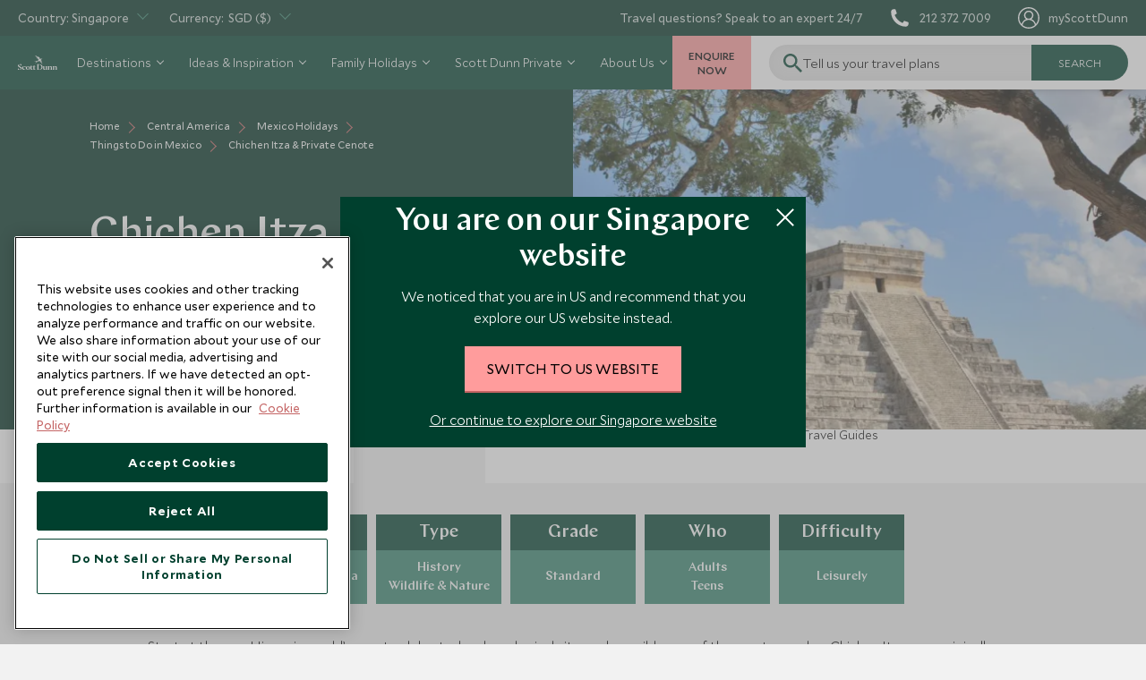

--- FILE ---
content_type: text/html; charset=utf-8
request_url: https://www.scottdunn.com/sg/mexico/things-to-do/chichen-itza-private-cenote
body_size: 81117
content:

<!DOCTYPE html>

<html lang="en-sg">

<head>
    


<meta charset="utf-8" /><script type="text/javascript">window.NREUM||(NREUM={});NREUM.info = {"beacon":"bam.nr-data.net","errorBeacon":"bam.nr-data.net","licenseKey":"NRJS-c65aca52aa13dda6a0e","applicationID":"1585906876","transactionName":"bwMDYRMDCxYABRUNXVZJLGMiTTYMFQMCC0BdJQ5bFRAKCQ0DE0t7VgIETQ==","queueTime":0,"applicationTime":1266,"agent":"","atts":""}</script><script type="text/javascript">(window.NREUM||(NREUM={})).init={privacy:{cookies_enabled:true},ajax:{deny_list:["bam.nr-data.net"]},feature_flags:["soft_nav"],distributed_tracing:{enabled:true}};(window.NREUM||(NREUM={})).loader_config={agentID:"1588935755",accountID:"3945214",trustKey:"114165",xpid:"Vw8DVFRSDBABUVlXDgEBXlMH",licenseKey:"NRJS-c65aca52aa13dda6a0e",applicationID:"1585906876",browserID:"1588935755"};;/*! For license information please see nr-loader-spa-1.308.0.min.js.LICENSE.txt */
(()=>{var e,t,r={384:(e,t,r)=>{"use strict";r.d(t,{NT:()=>a,US:()=>u,Zm:()=>o,bQ:()=>d,dV:()=>c,pV:()=>l});var n=r(6154),i=r(1863),s=r(1910);const a={beacon:"bam.nr-data.net",errorBeacon:"bam.nr-data.net"};function o(){return n.gm.NREUM||(n.gm.NREUM={}),void 0===n.gm.newrelic&&(n.gm.newrelic=n.gm.NREUM),n.gm.NREUM}function c(){let e=o();return e.o||(e.o={ST:n.gm.setTimeout,SI:n.gm.setImmediate||n.gm.setInterval,CT:n.gm.clearTimeout,XHR:n.gm.XMLHttpRequest,REQ:n.gm.Request,EV:n.gm.Event,PR:n.gm.Promise,MO:n.gm.MutationObserver,FETCH:n.gm.fetch,WS:n.gm.WebSocket},(0,s.i)(...Object.values(e.o))),e}function d(e,t){let r=o();r.initializedAgents??={},t.initializedAt={ms:(0,i.t)(),date:new Date},r.initializedAgents[e]=t}function u(e,t){o()[e]=t}function l(){return function(){let e=o();const t=e.info||{};e.info={beacon:a.beacon,errorBeacon:a.errorBeacon,...t}}(),function(){let e=o();const t=e.init||{};e.init={...t}}(),c(),function(){let e=o();const t=e.loader_config||{};e.loader_config={...t}}(),o()}},782:(e,t,r)=>{"use strict";r.d(t,{T:()=>n});const n=r(860).K7.pageViewTiming},860:(e,t,r)=>{"use strict";r.d(t,{$J:()=>u,K7:()=>c,P3:()=>d,XX:()=>i,Yy:()=>o,df:()=>s,qY:()=>n,v4:()=>a});const n="events",i="jserrors",s="browser/blobs",a="rum",o="browser/logs",c={ajax:"ajax",genericEvents:"generic_events",jserrors:i,logging:"logging",metrics:"metrics",pageAction:"page_action",pageViewEvent:"page_view_event",pageViewTiming:"page_view_timing",sessionReplay:"session_replay",sessionTrace:"session_trace",softNav:"soft_navigations",spa:"spa"},d={[c.pageViewEvent]:1,[c.pageViewTiming]:2,[c.metrics]:3,[c.jserrors]:4,[c.spa]:5,[c.ajax]:6,[c.sessionTrace]:7,[c.softNav]:8,[c.sessionReplay]:9,[c.logging]:10,[c.genericEvents]:11},u={[c.pageViewEvent]:a,[c.pageViewTiming]:n,[c.ajax]:n,[c.spa]:n,[c.softNav]:n,[c.metrics]:i,[c.jserrors]:i,[c.sessionTrace]:s,[c.sessionReplay]:s,[c.logging]:o,[c.genericEvents]:"ins"}},944:(e,t,r)=>{"use strict";r.d(t,{R:()=>i});var n=r(3241);function i(e,t){"function"==typeof console.debug&&(console.debug("New Relic Warning: https://github.com/newrelic/newrelic-browser-agent/blob/main/docs/warning-codes.md#".concat(e),t),(0,n.W)({agentIdentifier:null,drained:null,type:"data",name:"warn",feature:"warn",data:{code:e,secondary:t}}))}},993:(e,t,r)=>{"use strict";r.d(t,{A$:()=>s,ET:()=>a,TZ:()=>o,p_:()=>i});var n=r(860);const i={ERROR:"ERROR",WARN:"WARN",INFO:"INFO",DEBUG:"DEBUG",TRACE:"TRACE"},s={OFF:0,ERROR:1,WARN:2,INFO:3,DEBUG:4,TRACE:5},a="log",o=n.K7.logging},1541:(e,t,r)=>{"use strict";r.d(t,{U:()=>i,f:()=>n});const n={MFE:"MFE",BA:"BA"};function i(e,t){if(2!==t?.harvestEndpointVersion)return{};const r=t.agentRef.runtime.appMetadata.agents[0].entityGuid;return e?{"source.id":e.id,"source.name":e.name,"source.type":e.type,"parent.id":e.parent?.id||r,"parent.type":e.parent?.type||n.BA}:{"entity.guid":r,appId:t.agentRef.info.applicationID}}},1687:(e,t,r)=>{"use strict";r.d(t,{Ak:()=>d,Ze:()=>h,x3:()=>u});var n=r(3241),i=r(7836),s=r(3606),a=r(860),o=r(2646);const c={};function d(e,t){const r={staged:!1,priority:a.P3[t]||0};l(e),c[e].get(t)||c[e].set(t,r)}function u(e,t){e&&c[e]&&(c[e].get(t)&&c[e].delete(t),p(e,t,!1),c[e].size&&f(e))}function l(e){if(!e)throw new Error("agentIdentifier required");c[e]||(c[e]=new Map)}function h(e="",t="feature",r=!1){if(l(e),!e||!c[e].get(t)||r)return p(e,t);c[e].get(t).staged=!0,f(e)}function f(e){const t=Array.from(c[e]);t.every(([e,t])=>t.staged)&&(t.sort((e,t)=>e[1].priority-t[1].priority),t.forEach(([t])=>{c[e].delete(t),p(e,t)}))}function p(e,t,r=!0){const a=e?i.ee.get(e):i.ee,c=s.i.handlers;if(!a.aborted&&a.backlog&&c){if((0,n.W)({agentIdentifier:e,type:"lifecycle",name:"drain",feature:t}),r){const e=a.backlog[t],r=c[t];if(r){for(let t=0;e&&t<e.length;++t)g(e[t],r);Object.entries(r).forEach(([e,t])=>{Object.values(t||{}).forEach(t=>{t[0]?.on&&t[0]?.context()instanceof o.y&&t[0].on(e,t[1])})})}}a.isolatedBacklog||delete c[t],a.backlog[t]=null,a.emit("drain-"+t,[])}}function g(e,t){var r=e[1];Object.values(t[r]||{}).forEach(t=>{var r=e[0];if(t[0]===r){var n=t[1],i=e[3],s=e[2];n.apply(i,s)}})}},1738:(e,t,r)=>{"use strict";r.d(t,{U:()=>f,Y:()=>h});var n=r(3241),i=r(9908),s=r(1863),a=r(944),o=r(5701),c=r(3969),d=r(8362),u=r(860),l=r(4261);function h(e,t,r,s){const h=s||r;!h||h[e]&&h[e]!==d.d.prototype[e]||(h[e]=function(){(0,i.p)(c.xV,["API/"+e+"/called"],void 0,u.K7.metrics,r.ee),(0,n.W)({agentIdentifier:r.agentIdentifier,drained:!!o.B?.[r.agentIdentifier],type:"data",name:"api",feature:l.Pl+e,data:{}});try{return t.apply(this,arguments)}catch(e){(0,a.R)(23,e)}})}function f(e,t,r,n,a){const o=e.info;null===r?delete o.jsAttributes[t]:o.jsAttributes[t]=r,(a||null===r)&&(0,i.p)(l.Pl+n,[(0,s.t)(),t,r],void 0,"session",e.ee)}},1741:(e,t,r)=>{"use strict";r.d(t,{W:()=>s});var n=r(944),i=r(4261);class s{#e(e,...t){if(this[e]!==s.prototype[e])return this[e](...t);(0,n.R)(35,e)}addPageAction(e,t){return this.#e(i.hG,e,t)}register(e){return this.#e(i.eY,e)}recordCustomEvent(e,t){return this.#e(i.fF,e,t)}setPageViewName(e,t){return this.#e(i.Fw,e,t)}setCustomAttribute(e,t,r){return this.#e(i.cD,e,t,r)}noticeError(e,t){return this.#e(i.o5,e,t)}setUserId(e,t=!1){return this.#e(i.Dl,e,t)}setApplicationVersion(e){return this.#e(i.nb,e)}setErrorHandler(e){return this.#e(i.bt,e)}addRelease(e,t){return this.#e(i.k6,e,t)}log(e,t){return this.#e(i.$9,e,t)}start(){return this.#e(i.d3)}finished(e){return this.#e(i.BL,e)}recordReplay(){return this.#e(i.CH)}pauseReplay(){return this.#e(i.Tb)}addToTrace(e){return this.#e(i.U2,e)}setCurrentRouteName(e){return this.#e(i.PA,e)}interaction(e){return this.#e(i.dT,e)}wrapLogger(e,t,r){return this.#e(i.Wb,e,t,r)}measure(e,t){return this.#e(i.V1,e,t)}consent(e){return this.#e(i.Pv,e)}}},1863:(e,t,r)=>{"use strict";function n(){return Math.floor(performance.now())}r.d(t,{t:()=>n})},1910:(e,t,r)=>{"use strict";r.d(t,{i:()=>s});var n=r(944);const i=new Map;function s(...e){return e.every(e=>{if(i.has(e))return i.get(e);const t="function"==typeof e?e.toString():"",r=t.includes("[native code]"),s=t.includes("nrWrapper");return r||s||(0,n.R)(64,e?.name||t),i.set(e,r),r})}},2555:(e,t,r)=>{"use strict";r.d(t,{D:()=>o,f:()=>a});var n=r(384),i=r(8122);const s={beacon:n.NT.beacon,errorBeacon:n.NT.errorBeacon,licenseKey:void 0,applicationID:void 0,sa:void 0,queueTime:void 0,applicationTime:void 0,ttGuid:void 0,user:void 0,account:void 0,product:void 0,extra:void 0,jsAttributes:{},userAttributes:void 0,atts:void 0,transactionName:void 0,tNamePlain:void 0};function a(e){try{return!!e.licenseKey&&!!e.errorBeacon&&!!e.applicationID}catch(e){return!1}}const o=e=>(0,i.a)(e,s)},2614:(e,t,r)=>{"use strict";r.d(t,{BB:()=>a,H3:()=>n,g:()=>d,iL:()=>c,tS:()=>o,uh:()=>i,wk:()=>s});const n="NRBA",i="SESSION",s=144e5,a=18e5,o={STARTED:"session-started",PAUSE:"session-pause",RESET:"session-reset",RESUME:"session-resume",UPDATE:"session-update"},c={SAME_TAB:"same-tab",CROSS_TAB:"cross-tab"},d={OFF:0,FULL:1,ERROR:2}},2646:(e,t,r)=>{"use strict";r.d(t,{y:()=>n});class n{constructor(e){this.contextId=e}}},2843:(e,t,r)=>{"use strict";r.d(t,{G:()=>s,u:()=>i});var n=r(3878);function i(e,t=!1,r,i){(0,n.DD)("visibilitychange",function(){if(t)return void("hidden"===document.visibilityState&&e());e(document.visibilityState)},r,i)}function s(e,t,r){(0,n.sp)("pagehide",e,t,r)}},3241:(e,t,r)=>{"use strict";r.d(t,{W:()=>s});var n=r(6154);const i="newrelic";function s(e={}){try{n.gm.dispatchEvent(new CustomEvent(i,{detail:e}))}catch(e){}}},3304:(e,t,r)=>{"use strict";r.d(t,{A:()=>s});var n=r(7836);const i=()=>{const e=new WeakSet;return(t,r)=>{if("object"==typeof r&&null!==r){if(e.has(r))return;e.add(r)}return r}};function s(e){try{return JSON.stringify(e,i())??""}catch(e){try{n.ee.emit("internal-error",[e])}catch(e){}return""}}},3333:(e,t,r)=>{"use strict";r.d(t,{$v:()=>u,TZ:()=>n,Xh:()=>c,Zp:()=>i,kd:()=>d,mq:()=>o,nf:()=>a,qN:()=>s});const n=r(860).K7.genericEvents,i=["auxclick","click","copy","keydown","paste","scrollend"],s=["focus","blur"],a=4,o=1e3,c=2e3,d=["PageAction","UserAction","BrowserPerformance"],u={RESOURCES:"experimental.resources",REGISTER:"register"}},3434:(e,t,r)=>{"use strict";r.d(t,{Jt:()=>s,YM:()=>d});var n=r(7836),i=r(5607);const s="nr@original:".concat(i.W),a=50;var o=Object.prototype.hasOwnProperty,c=!1;function d(e,t){return e||(e=n.ee),r.inPlace=function(e,t,n,i,s){n||(n="");const a="-"===n.charAt(0);for(let o=0;o<t.length;o++){const c=t[o],d=e[c];l(d)||(e[c]=r(d,a?c+n:n,i,c,s))}},r.flag=s,r;function r(t,r,n,c,d){return l(t)?t:(r||(r=""),nrWrapper[s]=t,function(e,t,r){if(Object.defineProperty&&Object.keys)try{return Object.keys(e).forEach(function(r){Object.defineProperty(t,r,{get:function(){return e[r]},set:function(t){return e[r]=t,t}})}),t}catch(e){u([e],r)}for(var n in e)o.call(e,n)&&(t[n]=e[n])}(t,nrWrapper,e),nrWrapper);function nrWrapper(){var s,o,l,h;let f;try{o=this,s=[...arguments],l="function"==typeof n?n(s,o):n||{}}catch(t){u([t,"",[s,o,c],l],e)}i(r+"start",[s,o,c],l,d);const p=performance.now();let g;try{return h=t.apply(o,s),g=performance.now(),h}catch(e){throw g=performance.now(),i(r+"err",[s,o,e],l,d),f=e,f}finally{const e=g-p,t={start:p,end:g,duration:e,isLongTask:e>=a,methodName:c,thrownError:f};t.isLongTask&&i("long-task",[t,o],l,d),i(r+"end",[s,o,h],l,d)}}}function i(r,n,i,s){if(!c||t){var a=c;c=!0;try{e.emit(r,n,i,t,s)}catch(t){u([t,r,n,i],e)}c=a}}}function u(e,t){t||(t=n.ee);try{t.emit("internal-error",e)}catch(e){}}function l(e){return!(e&&"function"==typeof e&&e.apply&&!e[s])}},3606:(e,t,r)=>{"use strict";r.d(t,{i:()=>s});var n=r(9908);s.on=a;var i=s.handlers={};function s(e,t,r,s){a(s||n.d,i,e,t,r)}function a(e,t,r,i,s){s||(s="feature"),e||(e=n.d);var a=t[s]=t[s]||{};(a[r]=a[r]||[]).push([e,i])}},3738:(e,t,r)=>{"use strict";r.d(t,{He:()=>i,Kp:()=>o,Lc:()=>d,Rz:()=>u,TZ:()=>n,bD:()=>s,d3:()=>a,jx:()=>l,sl:()=>h,uP:()=>c});const n=r(860).K7.sessionTrace,i="bstResource",s="resource",a="-start",o="-end",c="fn"+a,d="fn"+o,u="pushState",l=1e3,h=3e4},3785:(e,t,r)=>{"use strict";r.d(t,{R:()=>c,b:()=>d});var n=r(9908),i=r(1863),s=r(860),a=r(3969),o=r(993);function c(e,t,r={},c=o.p_.INFO,d=!0,u,l=(0,i.t)()){(0,n.p)(a.xV,["API/logging/".concat(c.toLowerCase(),"/called")],void 0,s.K7.metrics,e),(0,n.p)(o.ET,[l,t,r,c,d,u],void 0,s.K7.logging,e)}function d(e){return"string"==typeof e&&Object.values(o.p_).some(t=>t===e.toUpperCase().trim())}},3878:(e,t,r)=>{"use strict";function n(e,t){return{capture:e,passive:!1,signal:t}}function i(e,t,r=!1,i){window.addEventListener(e,t,n(r,i))}function s(e,t,r=!1,i){document.addEventListener(e,t,n(r,i))}r.d(t,{DD:()=>s,jT:()=>n,sp:()=>i})},3962:(e,t,r)=>{"use strict";r.d(t,{AM:()=>a,O2:()=>l,OV:()=>s,Qu:()=>h,TZ:()=>c,ih:()=>f,pP:()=>o,t1:()=>u,tC:()=>i,wD:()=>d});var n=r(860);const i=["click","keydown","submit"],s="popstate",a="api",o="initialPageLoad",c=n.K7.softNav,d=5e3,u=500,l={INITIAL_PAGE_LOAD:"",ROUTE_CHANGE:1,UNSPECIFIED:2},h={INTERACTION:1,AJAX:2,CUSTOM_END:3,CUSTOM_TRACER:4},f={IP:"in progress",PF:"pending finish",FIN:"finished",CAN:"cancelled"}},3969:(e,t,r)=>{"use strict";r.d(t,{TZ:()=>n,XG:()=>o,rs:()=>i,xV:()=>a,z_:()=>s});const n=r(860).K7.metrics,i="sm",s="cm",a="storeSupportabilityMetrics",o="storeEventMetrics"},4234:(e,t,r)=>{"use strict";r.d(t,{W:()=>s});var n=r(7836),i=r(1687);class s{constructor(e,t){this.agentIdentifier=e,this.ee=n.ee.get(e),this.featureName=t,this.blocked=!1}deregisterDrain(){(0,i.x3)(this.agentIdentifier,this.featureName)}}},4261:(e,t,r)=>{"use strict";r.d(t,{$9:()=>u,BL:()=>c,CH:()=>p,Dl:()=>R,Fw:()=>w,PA:()=>v,Pl:()=>n,Pv:()=>A,Tb:()=>h,U2:()=>a,V1:()=>E,Wb:()=>T,bt:()=>y,cD:()=>b,d3:()=>x,dT:()=>d,eY:()=>g,fF:()=>f,hG:()=>s,hw:()=>i,k6:()=>o,nb:()=>m,o5:()=>l});const n="api-",i=n+"ixn-",s="addPageAction",a="addToTrace",o="addRelease",c="finished",d="interaction",u="log",l="noticeError",h="pauseReplay",f="recordCustomEvent",p="recordReplay",g="register",m="setApplicationVersion",v="setCurrentRouteName",b="setCustomAttribute",y="setErrorHandler",w="setPageViewName",R="setUserId",x="start",T="wrapLogger",E="measure",A="consent"},5205:(e,t,r)=>{"use strict";r.d(t,{j:()=>S});var n=r(384),i=r(1741);var s=r(2555),a=r(3333);const o=e=>{if(!e||"string"!=typeof e)return!1;try{document.createDocumentFragment().querySelector(e)}catch{return!1}return!0};var c=r(2614),d=r(944),u=r(8122);const l="[data-nr-mask]",h=e=>(0,u.a)(e,(()=>{const e={feature_flags:[],experimental:{allow_registered_children:!1,resources:!1},mask_selector:"*",block_selector:"[data-nr-block]",mask_input_options:{color:!1,date:!1,"datetime-local":!1,email:!1,month:!1,number:!1,range:!1,search:!1,tel:!1,text:!1,time:!1,url:!1,week:!1,textarea:!1,select:!1,password:!0}};return{ajax:{deny_list:void 0,block_internal:!0,enabled:!0,autoStart:!0},api:{get allow_registered_children(){return e.feature_flags.includes(a.$v.REGISTER)||e.experimental.allow_registered_children},set allow_registered_children(t){e.experimental.allow_registered_children=t},duplicate_registered_data:!1},browser_consent_mode:{enabled:!1},distributed_tracing:{enabled:void 0,exclude_newrelic_header:void 0,cors_use_newrelic_header:void 0,cors_use_tracecontext_headers:void 0,allowed_origins:void 0},get feature_flags(){return e.feature_flags},set feature_flags(t){e.feature_flags=t},generic_events:{enabled:!0,autoStart:!0},harvest:{interval:30},jserrors:{enabled:!0,autoStart:!0},logging:{enabled:!0,autoStart:!0},metrics:{enabled:!0,autoStart:!0},obfuscate:void 0,page_action:{enabled:!0},page_view_event:{enabled:!0,autoStart:!0},page_view_timing:{enabled:!0,autoStart:!0},performance:{capture_marks:!1,capture_measures:!1,capture_detail:!0,resources:{get enabled(){return e.feature_flags.includes(a.$v.RESOURCES)||e.experimental.resources},set enabled(t){e.experimental.resources=t},asset_types:[],first_party_domains:[],ignore_newrelic:!0}},privacy:{cookies_enabled:!0},proxy:{assets:void 0,beacon:void 0},session:{expiresMs:c.wk,inactiveMs:c.BB},session_replay:{autoStart:!0,enabled:!1,preload:!1,sampling_rate:10,error_sampling_rate:100,collect_fonts:!1,inline_images:!1,fix_stylesheets:!0,mask_all_inputs:!0,get mask_text_selector(){return e.mask_selector},set mask_text_selector(t){o(t)?e.mask_selector="".concat(t,",").concat(l):""===t||null===t?e.mask_selector=l:(0,d.R)(5,t)},get block_class(){return"nr-block"},get ignore_class(){return"nr-ignore"},get mask_text_class(){return"nr-mask"},get block_selector(){return e.block_selector},set block_selector(t){o(t)?e.block_selector+=",".concat(t):""!==t&&(0,d.R)(6,t)},get mask_input_options(){return e.mask_input_options},set mask_input_options(t){t&&"object"==typeof t?e.mask_input_options={...t,password:!0}:(0,d.R)(7,t)}},session_trace:{enabled:!0,autoStart:!0},soft_navigations:{enabled:!0,autoStart:!0},spa:{enabled:!0,autoStart:!0},ssl:void 0,user_actions:{enabled:!0,elementAttributes:["id","className","tagName","type"]}}})());var f=r(6154),p=r(9324);let g=0;const m={buildEnv:p.F3,distMethod:p.Xs,version:p.xv,originTime:f.WN},v={consented:!1},b={appMetadata:{},get consented(){return this.session?.state?.consent||v.consented},set consented(e){v.consented=e},customTransaction:void 0,denyList:void 0,disabled:!1,harvester:void 0,isolatedBacklog:!1,isRecording:!1,loaderType:void 0,maxBytes:3e4,obfuscator:void 0,onerror:void 0,ptid:void 0,releaseIds:{},session:void 0,timeKeeper:void 0,registeredEntities:[],jsAttributesMetadata:{bytes:0},get harvestCount(){return++g}},y=e=>{const t=(0,u.a)(e,b),r=Object.keys(m).reduce((e,t)=>(e[t]={value:m[t],writable:!1,configurable:!0,enumerable:!0},e),{});return Object.defineProperties(t,r)};var w=r(5701);const R=e=>{const t=e.startsWith("http");e+="/",r.p=t?e:"https://"+e};var x=r(7836),T=r(3241);const E={accountID:void 0,trustKey:void 0,agentID:void 0,licenseKey:void 0,applicationID:void 0,xpid:void 0},A=e=>(0,u.a)(e,E),_=new Set;function S(e,t={},r,a){let{init:o,info:c,loader_config:d,runtime:u={},exposed:l=!0}=t;if(!c){const e=(0,n.pV)();o=e.init,c=e.info,d=e.loader_config}e.init=h(o||{}),e.loader_config=A(d||{}),c.jsAttributes??={},f.bv&&(c.jsAttributes.isWorker=!0),e.info=(0,s.D)(c);const p=e.init,g=[c.beacon,c.errorBeacon];_.has(e.agentIdentifier)||(p.proxy.assets&&(R(p.proxy.assets),g.push(p.proxy.assets)),p.proxy.beacon&&g.push(p.proxy.beacon),e.beacons=[...g],function(e){const t=(0,n.pV)();Object.getOwnPropertyNames(i.W.prototype).forEach(r=>{const n=i.W.prototype[r];if("function"!=typeof n||"constructor"===n)return;let s=t[r];e[r]&&!1!==e.exposed&&"micro-agent"!==e.runtime?.loaderType&&(t[r]=(...t)=>{const n=e[r](...t);return s?s(...t):n})})}(e),(0,n.US)("activatedFeatures",w.B)),u.denyList=[...p.ajax.deny_list||[],...p.ajax.block_internal?g:[]],u.ptid=e.agentIdentifier,u.loaderType=r,e.runtime=y(u),_.has(e.agentIdentifier)||(e.ee=x.ee.get(e.agentIdentifier),e.exposed=l,(0,T.W)({agentIdentifier:e.agentIdentifier,drained:!!w.B?.[e.agentIdentifier],type:"lifecycle",name:"initialize",feature:void 0,data:e.config})),_.add(e.agentIdentifier)}},5270:(e,t,r)=>{"use strict";r.d(t,{Aw:()=>a,SR:()=>s,rF:()=>o});var n=r(384),i=r(7767);function s(e){return!!(0,n.dV)().o.MO&&(0,i.V)(e)&&!0===e?.session_trace.enabled}function a(e){return!0===e?.session_replay.preload&&s(e)}function o(e,t){try{if("string"==typeof t?.type){if("password"===t.type.toLowerCase())return"*".repeat(e?.length||0);if(void 0!==t?.dataset?.nrUnmask||t?.classList?.contains("nr-unmask"))return e}}catch(e){}return"string"==typeof e?e.replace(/[\S]/g,"*"):"*".repeat(e?.length||0)}},5289:(e,t,r)=>{"use strict";r.d(t,{GG:()=>a,Qr:()=>c,sB:()=>o});var n=r(3878),i=r(6389);function s(){return"undefined"==typeof document||"complete"===document.readyState}function a(e,t){if(s())return e();const r=(0,i.J)(e),a=setInterval(()=>{s()&&(clearInterval(a),r())},500);(0,n.sp)("load",r,t)}function o(e){if(s())return e();(0,n.DD)("DOMContentLoaded",e)}function c(e){if(s())return e();(0,n.sp)("popstate",e)}},5607:(e,t,r)=>{"use strict";r.d(t,{W:()=>n});const n=(0,r(9566).bz)()},5701:(e,t,r)=>{"use strict";r.d(t,{B:()=>s,t:()=>a});var n=r(3241);const i=new Set,s={};function a(e,t){const r=t.agentIdentifier;s[r]??={},e&&"object"==typeof e&&(i.has(r)||(t.ee.emit("rumresp",[e]),s[r]=e,i.add(r),(0,n.W)({agentIdentifier:r,loaded:!0,drained:!0,type:"lifecycle",name:"load",feature:void 0,data:e})))}},6154:(e,t,r)=>{"use strict";r.d(t,{OF:()=>d,RI:()=>i,WN:()=>h,bv:()=>s,eN:()=>f,gm:()=>a,lR:()=>l,m:()=>c,mw:()=>o,sb:()=>u});var n=r(1863);const i="undefined"!=typeof window&&!!window.document,s="undefined"!=typeof WorkerGlobalScope&&("undefined"!=typeof self&&self instanceof WorkerGlobalScope&&self.navigator instanceof WorkerNavigator||"undefined"!=typeof globalThis&&globalThis instanceof WorkerGlobalScope&&globalThis.navigator instanceof WorkerNavigator),a=i?window:"undefined"!=typeof WorkerGlobalScope&&("undefined"!=typeof self&&self instanceof WorkerGlobalScope&&self||"undefined"!=typeof globalThis&&globalThis instanceof WorkerGlobalScope&&globalThis),o=Boolean("hidden"===a?.document?.visibilityState),c=""+a?.location,d=/iPad|iPhone|iPod/.test(a.navigator?.userAgent),u=d&&"undefined"==typeof SharedWorker,l=(()=>{const e=a.navigator?.userAgent?.match(/Firefox[/\s](\d+\.\d+)/);return Array.isArray(e)&&e.length>=2?+e[1]:0})(),h=Date.now()-(0,n.t)(),f=()=>"undefined"!=typeof PerformanceNavigationTiming&&a?.performance?.getEntriesByType("navigation")?.[0]?.responseStart},6344:(e,t,r)=>{"use strict";r.d(t,{BB:()=>u,Qb:()=>l,TZ:()=>i,Ug:()=>a,Vh:()=>s,_s:()=>o,bc:()=>d,yP:()=>c});var n=r(2614);const i=r(860).K7.sessionReplay,s="errorDuringReplay",a=.12,o={DomContentLoaded:0,Load:1,FullSnapshot:2,IncrementalSnapshot:3,Meta:4,Custom:5},c={[n.g.ERROR]:15e3,[n.g.FULL]:3e5,[n.g.OFF]:0},d={RESET:{message:"Session was reset",sm:"Reset"},IMPORT:{message:"Recorder failed to import",sm:"Import"},TOO_MANY:{message:"429: Too Many Requests",sm:"Too-Many"},TOO_BIG:{message:"Payload was too large",sm:"Too-Big"},CROSS_TAB:{message:"Session Entity was set to OFF on another tab",sm:"Cross-Tab"},ENTITLEMENTS:{message:"Session Replay is not allowed and will not be started",sm:"Entitlement"}},u=5e3,l={API:"api",RESUME:"resume",SWITCH_TO_FULL:"switchToFull",INITIALIZE:"initialize",PRELOAD:"preload"}},6389:(e,t,r)=>{"use strict";function n(e,t=500,r={}){const n=r?.leading||!1;let i;return(...r)=>{n&&void 0===i&&(e.apply(this,r),i=setTimeout(()=>{i=clearTimeout(i)},t)),n||(clearTimeout(i),i=setTimeout(()=>{e.apply(this,r)},t))}}function i(e){let t=!1;return(...r)=>{t||(t=!0,e.apply(this,r))}}r.d(t,{J:()=>i,s:()=>n})},6630:(e,t,r)=>{"use strict";r.d(t,{T:()=>n});const n=r(860).K7.pageViewEvent},6774:(e,t,r)=>{"use strict";r.d(t,{T:()=>n});const n=r(860).K7.jserrors},7295:(e,t,r)=>{"use strict";r.d(t,{Xv:()=>a,gX:()=>i,iW:()=>s});var n=[];function i(e){if(!e||s(e))return!1;if(0===n.length)return!0;if("*"===n[0].hostname)return!1;for(var t=0;t<n.length;t++){var r=n[t];if(r.hostname.test(e.hostname)&&r.pathname.test(e.pathname))return!1}return!0}function s(e){return void 0===e.hostname}function a(e){if(n=[],e&&e.length)for(var t=0;t<e.length;t++){let r=e[t];if(!r)continue;if("*"===r)return void(n=[{hostname:"*"}]);0===r.indexOf("http://")?r=r.substring(7):0===r.indexOf("https://")&&(r=r.substring(8));const i=r.indexOf("/");let s,a;i>0?(s=r.substring(0,i),a=r.substring(i)):(s=r,a="*");let[c]=s.split(":");n.push({hostname:o(c),pathname:o(a,!0)})}}function o(e,t=!1){const r=e.replace(/[.+?^${}()|[\]\\]/g,e=>"\\"+e).replace(/\*/g,".*?");return new RegExp((t?"^":"")+r+"$")}},7485:(e,t,r)=>{"use strict";r.d(t,{D:()=>i});var n=r(6154);function i(e){if(0===(e||"").indexOf("data:"))return{protocol:"data"};try{const t=new URL(e,location.href),r={port:t.port,hostname:t.hostname,pathname:t.pathname,search:t.search,protocol:t.protocol.slice(0,t.protocol.indexOf(":")),sameOrigin:t.protocol===n.gm?.location?.protocol&&t.host===n.gm?.location?.host};return r.port&&""!==r.port||("http:"===t.protocol&&(r.port="80"),"https:"===t.protocol&&(r.port="443")),r.pathname&&""!==r.pathname?r.pathname.startsWith("/")||(r.pathname="/".concat(r.pathname)):r.pathname="/",r}catch(e){return{}}}},7699:(e,t,r)=>{"use strict";r.d(t,{It:()=>s,KC:()=>o,No:()=>i,qh:()=>a});var n=r(860);const i=16e3,s=1e6,a="SESSION_ERROR",o={[n.K7.logging]:!0,[n.K7.genericEvents]:!1,[n.K7.jserrors]:!1,[n.K7.ajax]:!1}},7767:(e,t,r)=>{"use strict";r.d(t,{V:()=>i});var n=r(6154);const i=e=>n.RI&&!0===e?.privacy.cookies_enabled},7836:(e,t,r)=>{"use strict";r.d(t,{P:()=>o,ee:()=>c});var n=r(384),i=r(8990),s=r(2646),a=r(5607);const o="nr@context:".concat(a.W),c=function e(t,r){var n={},a={},u={},l=!1;try{l=16===r.length&&d.initializedAgents?.[r]?.runtime.isolatedBacklog}catch(e){}var h={on:p,addEventListener:p,removeEventListener:function(e,t){var r=n[e];if(!r)return;for(var i=0;i<r.length;i++)r[i]===t&&r.splice(i,1)},emit:function(e,r,n,i,s){!1!==s&&(s=!0);if(c.aborted&&!i)return;t&&s&&t.emit(e,r,n);var o=f(n);g(e).forEach(e=>{e.apply(o,r)});var d=v()[a[e]];d&&d.push([h,e,r,o]);return o},get:m,listeners:g,context:f,buffer:function(e,t){const r=v();if(t=t||"feature",h.aborted)return;Object.entries(e||{}).forEach(([e,n])=>{a[n]=t,t in r||(r[t]=[])})},abort:function(){h._aborted=!0,Object.keys(h.backlog).forEach(e=>{delete h.backlog[e]})},isBuffering:function(e){return!!v()[a[e]]},debugId:r,backlog:l?{}:t&&"object"==typeof t.backlog?t.backlog:{},isolatedBacklog:l};return Object.defineProperty(h,"aborted",{get:()=>{let e=h._aborted||!1;return e||(t&&(e=t.aborted),e)}}),h;function f(e){return e&&e instanceof s.y?e:e?(0,i.I)(e,o,()=>new s.y(o)):new s.y(o)}function p(e,t){n[e]=g(e).concat(t)}function g(e){return n[e]||[]}function m(t){return u[t]=u[t]||e(h,t)}function v(){return h.backlog}}(void 0,"globalEE"),d=(0,n.Zm)();d.ee||(d.ee=c)},8122:(e,t,r)=>{"use strict";r.d(t,{a:()=>i});var n=r(944);function i(e,t){try{if(!e||"object"!=typeof e)return(0,n.R)(3);if(!t||"object"!=typeof t)return(0,n.R)(4);const r=Object.create(Object.getPrototypeOf(t),Object.getOwnPropertyDescriptors(t)),s=0===Object.keys(r).length?e:r;for(let a in s)if(void 0!==e[a])try{if(null===e[a]){r[a]=null;continue}Array.isArray(e[a])&&Array.isArray(t[a])?r[a]=Array.from(new Set([...e[a],...t[a]])):"object"==typeof e[a]&&"object"==typeof t[a]?r[a]=i(e[a],t[a]):r[a]=e[a]}catch(e){r[a]||(0,n.R)(1,e)}return r}catch(e){(0,n.R)(2,e)}}},8139:(e,t,r)=>{"use strict";r.d(t,{u:()=>h});var n=r(7836),i=r(3434),s=r(8990),a=r(6154);const o={},c=a.gm.XMLHttpRequest,d="addEventListener",u="removeEventListener",l="nr@wrapped:".concat(n.P);function h(e){var t=function(e){return(e||n.ee).get("events")}(e);if(o[t.debugId]++)return t;o[t.debugId]=1;var r=(0,i.YM)(t,!0);function h(e){r.inPlace(e,[d,u],"-",p)}function p(e,t){return e[1]}return"getPrototypeOf"in Object&&(a.RI&&f(document,h),c&&f(c.prototype,h),f(a.gm,h)),t.on(d+"-start",function(e,t){var n=e[1];if(null!==n&&("function"==typeof n||"object"==typeof n)&&"newrelic"!==e[0]){var i=(0,s.I)(n,l,function(){var e={object:function(){if("function"!=typeof n.handleEvent)return;return n.handleEvent.apply(n,arguments)},function:n}[typeof n];return e?r(e,"fn-",null,e.name||"anonymous"):n});this.wrapped=e[1]=i}}),t.on(u+"-start",function(e){e[1]=this.wrapped||e[1]}),t}function f(e,t,...r){let n=e;for(;"object"==typeof n&&!Object.prototype.hasOwnProperty.call(n,d);)n=Object.getPrototypeOf(n);n&&t(n,...r)}},8362:(e,t,r)=>{"use strict";r.d(t,{d:()=>s});var n=r(9566),i=r(1741);class s extends i.W{agentIdentifier=(0,n.LA)(16)}},8374:(e,t,r)=>{r.nc=(()=>{try{return document?.currentScript?.nonce}catch(e){}return""})()},8990:(e,t,r)=>{"use strict";r.d(t,{I:()=>i});var n=Object.prototype.hasOwnProperty;function i(e,t,r){if(n.call(e,t))return e[t];var i=r();if(Object.defineProperty&&Object.keys)try{return Object.defineProperty(e,t,{value:i,writable:!0,enumerable:!1}),i}catch(e){}return e[t]=i,i}},9119:(e,t,r)=>{"use strict";r.d(t,{L:()=>s});var n=/([^?#]*)[^#]*(#[^?]*|$).*/,i=/([^?#]*)().*/;function s(e,t){return e?e.replace(t?n:i,"$1$2"):e}},9300:(e,t,r)=>{"use strict";r.d(t,{T:()=>n});const n=r(860).K7.ajax},9324:(e,t,r)=>{"use strict";r.d(t,{AJ:()=>a,F3:()=>i,Xs:()=>s,Yq:()=>o,xv:()=>n});const n="1.308.0",i="PROD",s="CDN",a="@newrelic/rrweb",o="1.0.1"},9566:(e,t,r)=>{"use strict";r.d(t,{LA:()=>o,ZF:()=>c,bz:()=>a,el:()=>d});var n=r(6154);const i="xxxxxxxx-xxxx-4xxx-yxxx-xxxxxxxxxxxx";function s(e,t){return e?15&e[t]:16*Math.random()|0}function a(){const e=n.gm?.crypto||n.gm?.msCrypto;let t,r=0;return e&&e.getRandomValues&&(t=e.getRandomValues(new Uint8Array(30))),i.split("").map(e=>"x"===e?s(t,r++).toString(16):"y"===e?(3&s()|8).toString(16):e).join("")}function o(e){const t=n.gm?.crypto||n.gm?.msCrypto;let r,i=0;t&&t.getRandomValues&&(r=t.getRandomValues(new Uint8Array(e)));const a=[];for(var o=0;o<e;o++)a.push(s(r,i++).toString(16));return a.join("")}function c(){return o(16)}function d(){return o(32)}},9908:(e,t,r)=>{"use strict";r.d(t,{d:()=>n,p:()=>i});var n=r(7836).ee.get("handle");function i(e,t,r,i,s){s?(s.buffer([e],i),s.emit(e,t,r)):(n.buffer([e],i),n.emit(e,t,r))}}},n={};function i(e){var t=n[e];if(void 0!==t)return t.exports;var s=n[e]={exports:{}};return r[e](s,s.exports,i),s.exports}i.m=r,i.d=(e,t)=>{for(var r in t)i.o(t,r)&&!i.o(e,r)&&Object.defineProperty(e,r,{enumerable:!0,get:t[r]})},i.f={},i.e=e=>Promise.all(Object.keys(i.f).reduce((t,r)=>(i.f[r](e,t),t),[])),i.u=e=>({212:"nr-spa-compressor",249:"nr-spa-recorder",478:"nr-spa"}[e]+"-1.308.0.min.js"),i.o=(e,t)=>Object.prototype.hasOwnProperty.call(e,t),e={},t="NRBA-1.308.0.PROD:",i.l=(r,n,s,a)=>{if(e[r])e[r].push(n);else{var o,c;if(void 0!==s)for(var d=document.getElementsByTagName("script"),u=0;u<d.length;u++){var l=d[u];if(l.getAttribute("src")==r||l.getAttribute("data-webpack")==t+s){o=l;break}}if(!o){c=!0;var h={478:"sha512-RSfSVnmHk59T/uIPbdSE0LPeqcEdF4/+XhfJdBuccH5rYMOEZDhFdtnh6X6nJk7hGpzHd9Ujhsy7lZEz/ORYCQ==",249:"sha512-ehJXhmntm85NSqW4MkhfQqmeKFulra3klDyY0OPDUE+sQ3GokHlPh1pmAzuNy//3j4ac6lzIbmXLvGQBMYmrkg==",212:"sha512-B9h4CR46ndKRgMBcK+j67uSR2RCnJfGefU+A7FrgR/k42ovXy5x/MAVFiSvFxuVeEk/pNLgvYGMp1cBSK/G6Fg=="};(o=document.createElement("script")).charset="utf-8",i.nc&&o.setAttribute("nonce",i.nc),o.setAttribute("data-webpack",t+s),o.src=r,0!==o.src.indexOf(window.location.origin+"/")&&(o.crossOrigin="anonymous"),h[a]&&(o.integrity=h[a])}e[r]=[n];var f=(t,n)=>{o.onerror=o.onload=null,clearTimeout(p);var i=e[r];if(delete e[r],o.parentNode&&o.parentNode.removeChild(o),i&&i.forEach(e=>e(n)),t)return t(n)},p=setTimeout(f.bind(null,void 0,{type:"timeout",target:o}),12e4);o.onerror=f.bind(null,o.onerror),o.onload=f.bind(null,o.onload),c&&document.head.appendChild(o)}},i.r=e=>{"undefined"!=typeof Symbol&&Symbol.toStringTag&&Object.defineProperty(e,Symbol.toStringTag,{value:"Module"}),Object.defineProperty(e,"__esModule",{value:!0})},i.p="https://js-agent.newrelic.com/",(()=>{var e={38:0,788:0};i.f.j=(t,r)=>{var n=i.o(e,t)?e[t]:void 0;if(0!==n)if(n)r.push(n[2]);else{var s=new Promise((r,i)=>n=e[t]=[r,i]);r.push(n[2]=s);var a=i.p+i.u(t),o=new Error;i.l(a,r=>{if(i.o(e,t)&&(0!==(n=e[t])&&(e[t]=void 0),n)){var s=r&&("load"===r.type?"missing":r.type),a=r&&r.target&&r.target.src;o.message="Loading chunk "+t+" failed: ("+s+": "+a+")",o.name="ChunkLoadError",o.type=s,o.request=a,n[1](o)}},"chunk-"+t,t)}};var t=(t,r)=>{var n,s,[a,o,c]=r,d=0;if(a.some(t=>0!==e[t])){for(n in o)i.o(o,n)&&(i.m[n]=o[n]);if(c)c(i)}for(t&&t(r);d<a.length;d++)s=a[d],i.o(e,s)&&e[s]&&e[s][0](),e[s]=0},r=self["webpackChunk:NRBA-1.308.0.PROD"]=self["webpackChunk:NRBA-1.308.0.PROD"]||[];r.forEach(t.bind(null,0)),r.push=t.bind(null,r.push.bind(r))})(),(()=>{"use strict";i(8374);var e=i(8362),t=i(860);const r=Object.values(t.K7);var n=i(5205);var s=i(9908),a=i(1863),o=i(4261),c=i(1738);var d=i(1687),u=i(4234),l=i(5289),h=i(6154),f=i(944),p=i(5270),g=i(7767),m=i(6389),v=i(7699);class b extends u.W{constructor(e,t){super(e.agentIdentifier,t),this.agentRef=e,this.abortHandler=void 0,this.featAggregate=void 0,this.loadedSuccessfully=void 0,this.onAggregateImported=new Promise(e=>{this.loadedSuccessfully=e}),this.deferred=Promise.resolve(),!1===e.init[this.featureName].autoStart?this.deferred=new Promise((t,r)=>{this.ee.on("manual-start-all",(0,m.J)(()=>{(0,d.Ak)(e.agentIdentifier,this.featureName),t()}))}):(0,d.Ak)(e.agentIdentifier,t)}importAggregator(e,t,r={}){if(this.featAggregate)return;const n=async()=>{let n;await this.deferred;try{if((0,g.V)(e.init)){const{setupAgentSession:t}=await i.e(478).then(i.bind(i,8766));n=t(e)}}catch(e){(0,f.R)(20,e),this.ee.emit("internal-error",[e]),(0,s.p)(v.qh,[e],void 0,this.featureName,this.ee)}try{if(!this.#t(this.featureName,n,e.init))return(0,d.Ze)(this.agentIdentifier,this.featureName),void this.loadedSuccessfully(!1);const{Aggregate:i}=await t();this.featAggregate=new i(e,r),e.runtime.harvester.initializedAggregates.push(this.featAggregate),this.loadedSuccessfully(!0)}catch(e){(0,f.R)(34,e),this.abortHandler?.(),(0,d.Ze)(this.agentIdentifier,this.featureName,!0),this.loadedSuccessfully(!1),this.ee&&this.ee.abort()}};h.RI?(0,l.GG)(()=>n(),!0):n()}#t(e,r,n){if(this.blocked)return!1;switch(e){case t.K7.sessionReplay:return(0,p.SR)(n)&&!!r;case t.K7.sessionTrace:return!!r;default:return!0}}}var y=i(6630),w=i(2614),R=i(3241);class x extends b{static featureName=y.T;constructor(e){var t;super(e,y.T),this.setupInspectionEvents(e.agentIdentifier),t=e,(0,c.Y)(o.Fw,function(e,r){"string"==typeof e&&("/"!==e.charAt(0)&&(e="/"+e),t.runtime.customTransaction=(r||"http://custom.transaction")+e,(0,s.p)(o.Pl+o.Fw,[(0,a.t)()],void 0,void 0,t.ee))},t),this.importAggregator(e,()=>i.e(478).then(i.bind(i,2467)))}setupInspectionEvents(e){const t=(t,r)=>{t&&(0,R.W)({agentIdentifier:e,timeStamp:t.timeStamp,loaded:"complete"===t.target.readyState,type:"window",name:r,data:t.target.location+""})};(0,l.sB)(e=>{t(e,"DOMContentLoaded")}),(0,l.GG)(e=>{t(e,"load")}),(0,l.Qr)(e=>{t(e,"navigate")}),this.ee.on(w.tS.UPDATE,(t,r)=>{(0,R.W)({agentIdentifier:e,type:"lifecycle",name:"session",data:r})})}}var T=i(384);class E extends e.d{constructor(e){var t;(super(),h.gm)?(this.features={},(0,T.bQ)(this.agentIdentifier,this),this.desiredFeatures=new Set(e.features||[]),this.desiredFeatures.add(x),(0,n.j)(this,e,e.loaderType||"agent"),t=this,(0,c.Y)(o.cD,function(e,r,n=!1){if("string"==typeof e){if(["string","number","boolean"].includes(typeof r)||null===r)return(0,c.U)(t,e,r,o.cD,n);(0,f.R)(40,typeof r)}else(0,f.R)(39,typeof e)},t),function(e){(0,c.Y)(o.Dl,function(t,r=!1){if("string"!=typeof t&&null!==t)return void(0,f.R)(41,typeof t);const n=e.info.jsAttributes["enduser.id"];r&&null!=n&&n!==t?(0,s.p)(o.Pl+"setUserIdAndResetSession",[t],void 0,"session",e.ee):(0,c.U)(e,"enduser.id",t,o.Dl,!0)},e)}(this),function(e){(0,c.Y)(o.nb,function(t){if("string"==typeof t||null===t)return(0,c.U)(e,"application.version",t,o.nb,!1);(0,f.R)(42,typeof t)},e)}(this),function(e){(0,c.Y)(o.d3,function(){e.ee.emit("manual-start-all")},e)}(this),function(e){(0,c.Y)(o.Pv,function(t=!0){if("boolean"==typeof t){if((0,s.p)(o.Pl+o.Pv,[t],void 0,"session",e.ee),e.runtime.consented=t,t){const t=e.features.page_view_event;t.onAggregateImported.then(e=>{const r=t.featAggregate;e&&!r.sentRum&&r.sendRum()})}}else(0,f.R)(65,typeof t)},e)}(this),this.run()):(0,f.R)(21)}get config(){return{info:this.info,init:this.init,loader_config:this.loader_config,runtime:this.runtime}}get api(){return this}run(){try{const e=function(e){const t={};return r.forEach(r=>{t[r]=!!e[r]?.enabled}),t}(this.init),n=[...this.desiredFeatures];n.sort((e,r)=>t.P3[e.featureName]-t.P3[r.featureName]),n.forEach(r=>{if(!e[r.featureName]&&r.featureName!==t.K7.pageViewEvent)return;if(r.featureName===t.K7.spa)return void(0,f.R)(67);const n=function(e){switch(e){case t.K7.ajax:return[t.K7.jserrors];case t.K7.sessionTrace:return[t.K7.ajax,t.K7.pageViewEvent];case t.K7.sessionReplay:return[t.K7.sessionTrace];case t.K7.pageViewTiming:return[t.K7.pageViewEvent];default:return[]}}(r.featureName).filter(e=>!(e in this.features));n.length>0&&(0,f.R)(36,{targetFeature:r.featureName,missingDependencies:n}),this.features[r.featureName]=new r(this)})}catch(e){(0,f.R)(22,e);for(const e in this.features)this.features[e].abortHandler?.();const t=(0,T.Zm)();delete t.initializedAgents[this.agentIdentifier]?.features,delete this.sharedAggregator;return t.ee.get(this.agentIdentifier).abort(),!1}}}var A=i(2843),_=i(782);class S extends b{static featureName=_.T;constructor(e){super(e,_.T),h.RI&&((0,A.u)(()=>(0,s.p)("docHidden",[(0,a.t)()],void 0,_.T,this.ee),!0),(0,A.G)(()=>(0,s.p)("winPagehide",[(0,a.t)()],void 0,_.T,this.ee)),this.importAggregator(e,()=>i.e(478).then(i.bind(i,9917))))}}var O=i(3969);class I extends b{static featureName=O.TZ;constructor(e){super(e,O.TZ),h.RI&&document.addEventListener("securitypolicyviolation",e=>{(0,s.p)(O.xV,["Generic/CSPViolation/Detected"],void 0,this.featureName,this.ee)}),this.importAggregator(e,()=>i.e(478).then(i.bind(i,6555)))}}var N=i(6774),P=i(3878),k=i(3304);class D{constructor(e,t,r,n,i){this.name="UncaughtError",this.message="string"==typeof e?e:(0,k.A)(e),this.sourceURL=t,this.line=r,this.column=n,this.__newrelic=i}}function C(e){return M(e)?e:new D(void 0!==e?.message?e.message:e,e?.filename||e?.sourceURL,e?.lineno||e?.line,e?.colno||e?.col,e?.__newrelic,e?.cause)}function j(e){const t="Unhandled Promise Rejection: ";if(!e?.reason)return;if(M(e.reason)){try{e.reason.message.startsWith(t)||(e.reason.message=t+e.reason.message)}catch(e){}return C(e.reason)}const r=C(e.reason);return(r.message||"").startsWith(t)||(r.message=t+r.message),r}function L(e){if(e.error instanceof SyntaxError&&!/:\d+$/.test(e.error.stack?.trim())){const t=new D(e.message,e.filename,e.lineno,e.colno,e.error.__newrelic,e.cause);return t.name=SyntaxError.name,t}return M(e.error)?e.error:C(e)}function M(e){return e instanceof Error&&!!e.stack}function H(e,r,n,i,o=(0,a.t)()){"string"==typeof e&&(e=new Error(e)),(0,s.p)("err",[e,o,!1,r,n.runtime.isRecording,void 0,i],void 0,t.K7.jserrors,n.ee),(0,s.p)("uaErr",[],void 0,t.K7.genericEvents,n.ee)}var B=i(1541),K=i(993),W=i(3785);function U(e,{customAttributes:t={},level:r=K.p_.INFO}={},n,i,s=(0,a.t)()){(0,W.R)(n.ee,e,t,r,!1,i,s)}function F(e,r,n,i,c=(0,a.t)()){(0,s.p)(o.Pl+o.hG,[c,e,r,i],void 0,t.K7.genericEvents,n.ee)}function V(e,r,n,i,c=(0,a.t)()){const{start:d,end:u,customAttributes:l}=r||{},h={customAttributes:l||{}};if("object"!=typeof h.customAttributes||"string"!=typeof e||0===e.length)return void(0,f.R)(57);const p=(e,t)=>null==e?t:"number"==typeof e?e:e instanceof PerformanceMark?e.startTime:Number.NaN;if(h.start=p(d,0),h.end=p(u,c),Number.isNaN(h.start)||Number.isNaN(h.end))(0,f.R)(57);else{if(h.duration=h.end-h.start,!(h.duration<0))return(0,s.p)(o.Pl+o.V1,[h,e,i],void 0,t.K7.genericEvents,n.ee),h;(0,f.R)(58)}}function G(e,r={},n,i,c=(0,a.t)()){(0,s.p)(o.Pl+o.fF,[c,e,r,i],void 0,t.K7.genericEvents,n.ee)}function z(e){(0,c.Y)(o.eY,function(t){return Y(e,t)},e)}function Y(e,r,n){(0,f.R)(54,"newrelic.register"),r||={},r.type=B.f.MFE,r.licenseKey||=e.info.licenseKey,r.blocked=!1,r.parent=n||{},Array.isArray(r.tags)||(r.tags=[]);const i={};r.tags.forEach(e=>{"name"!==e&&"id"!==e&&(i["source.".concat(e)]=!0)}),r.isolated??=!0;let o=()=>{};const c=e.runtime.registeredEntities;if(!r.isolated){const e=c.find(({metadata:{target:{id:e}}})=>e===r.id&&!r.isolated);if(e)return e}const d=e=>{r.blocked=!0,o=e};function u(e){return"string"==typeof e&&!!e.trim()&&e.trim().length<501||"number"==typeof e}e.init.api.allow_registered_children||d((0,m.J)(()=>(0,f.R)(55))),u(r.id)&&u(r.name)||d((0,m.J)(()=>(0,f.R)(48,r)));const l={addPageAction:(t,n={})=>g(F,[t,{...i,...n},e],r),deregister:()=>{d((0,m.J)(()=>(0,f.R)(68)))},log:(t,n={})=>g(U,[t,{...n,customAttributes:{...i,...n.customAttributes||{}}},e],r),measure:(t,n={})=>g(V,[t,{...n,customAttributes:{...i,...n.customAttributes||{}}},e],r),noticeError:(t,n={})=>g(H,[t,{...i,...n},e],r),register:(t={})=>g(Y,[e,t],l.metadata.target),recordCustomEvent:(t,n={})=>g(G,[t,{...i,...n},e],r),setApplicationVersion:e=>p("application.version",e),setCustomAttribute:(e,t)=>p(e,t),setUserId:e=>p("enduser.id",e),metadata:{customAttributes:i,target:r}},h=()=>(r.blocked&&o(),r.blocked);h()||c.push(l);const p=(e,t)=>{h()||(i[e]=t)},g=(r,n,i)=>{if(h())return;const o=(0,a.t)();(0,s.p)(O.xV,["API/register/".concat(r.name,"/called")],void 0,t.K7.metrics,e.ee);try{if(e.init.api.duplicate_registered_data&&"register"!==r.name){let e=n;if(n[1]instanceof Object){const t={"child.id":i.id,"child.type":i.type};e="customAttributes"in n[1]?[n[0],{...n[1],customAttributes:{...n[1].customAttributes,...t}},...n.slice(2)]:[n[0],{...n[1],...t},...n.slice(2)]}r(...e,void 0,o)}return r(...n,i,o)}catch(e){(0,f.R)(50,e)}};return l}class Z extends b{static featureName=N.T;constructor(e){var t;super(e,N.T),t=e,(0,c.Y)(o.o5,(e,r)=>H(e,r,t),t),function(e){(0,c.Y)(o.bt,function(t){e.runtime.onerror=t},e)}(e),function(e){let t=0;(0,c.Y)(o.k6,function(e,r){++t>10||(this.runtime.releaseIds[e.slice(-200)]=(""+r).slice(-200))},e)}(e),z(e);try{this.removeOnAbort=new AbortController}catch(e){}this.ee.on("internal-error",(t,r)=>{this.abortHandler&&(0,s.p)("ierr",[C(t),(0,a.t)(),!0,{},e.runtime.isRecording,r],void 0,this.featureName,this.ee)}),h.gm.addEventListener("unhandledrejection",t=>{this.abortHandler&&(0,s.p)("err",[j(t),(0,a.t)(),!1,{unhandledPromiseRejection:1},e.runtime.isRecording],void 0,this.featureName,this.ee)},(0,P.jT)(!1,this.removeOnAbort?.signal)),h.gm.addEventListener("error",t=>{this.abortHandler&&(0,s.p)("err",[L(t),(0,a.t)(),!1,{},e.runtime.isRecording],void 0,this.featureName,this.ee)},(0,P.jT)(!1,this.removeOnAbort?.signal)),this.abortHandler=this.#r,this.importAggregator(e,()=>i.e(478).then(i.bind(i,2176)))}#r(){this.removeOnAbort?.abort(),this.abortHandler=void 0}}var q=i(8990);let X=1;function J(e){const t=typeof e;return!e||"object"!==t&&"function"!==t?-1:e===h.gm?0:(0,q.I)(e,"nr@id",function(){return X++})}function Q(e){if("string"==typeof e&&e.length)return e.length;if("object"==typeof e){if("undefined"!=typeof ArrayBuffer&&e instanceof ArrayBuffer&&e.byteLength)return e.byteLength;if("undefined"!=typeof Blob&&e instanceof Blob&&e.size)return e.size;if(!("undefined"!=typeof FormData&&e instanceof FormData))try{return(0,k.A)(e).length}catch(e){return}}}var ee=i(8139),te=i(7836),re=i(3434);const ne={},ie=["open","send"];function se(e){var t=e||te.ee;const r=function(e){return(e||te.ee).get("xhr")}(t);if(void 0===h.gm.XMLHttpRequest)return r;if(ne[r.debugId]++)return r;ne[r.debugId]=1,(0,ee.u)(t);var n=(0,re.YM)(r),i=h.gm.XMLHttpRequest,s=h.gm.MutationObserver,a=h.gm.Promise,o=h.gm.setInterval,c="readystatechange",d=["onload","onerror","onabort","onloadstart","onloadend","onprogress","ontimeout"],u=[],l=h.gm.XMLHttpRequest=function(e){const t=new i(e),s=r.context(t);try{r.emit("new-xhr",[t],s),t.addEventListener(c,(a=s,function(){var e=this;e.readyState>3&&!a.resolved&&(a.resolved=!0,r.emit("xhr-resolved",[],e)),n.inPlace(e,d,"fn-",y)}),(0,P.jT)(!1))}catch(e){(0,f.R)(15,e);try{r.emit("internal-error",[e])}catch(e){}}var a;return t};function p(e,t){n.inPlace(t,["onreadystatechange"],"fn-",y)}if(function(e,t){for(var r in e)t[r]=e[r]}(i,l),l.prototype=i.prototype,n.inPlace(l.prototype,ie,"-xhr-",y),r.on("send-xhr-start",function(e,t){p(e,t),function(e){u.push(e),s&&(g?g.then(b):o?o(b):(m=-m,v.data=m))}(t)}),r.on("open-xhr-start",p),s){var g=a&&a.resolve();if(!o&&!a){var m=1,v=document.createTextNode(m);new s(b).observe(v,{characterData:!0})}}else t.on("fn-end",function(e){e[0]&&e[0].type===c||b()});function b(){for(var e=0;e<u.length;e++)p(0,u[e]);u.length&&(u=[])}function y(e,t){return t}return r}var ae="fetch-",oe=ae+"body-",ce=["arrayBuffer","blob","json","text","formData"],de=h.gm.Request,ue=h.gm.Response,le="prototype";const he={};function fe(e){const t=function(e){return(e||te.ee).get("fetch")}(e);if(!(de&&ue&&h.gm.fetch))return t;if(he[t.debugId]++)return t;function r(e,r,n){var i=e[r];"function"==typeof i&&(e[r]=function(){var e,r=[...arguments],s={};t.emit(n+"before-start",[r],s),s[te.P]&&s[te.P].dt&&(e=s[te.P].dt);var a=i.apply(this,r);return t.emit(n+"start",[r,e],a),a.then(function(e){return t.emit(n+"end",[null,e],a),e},function(e){throw t.emit(n+"end",[e],a),e})})}return he[t.debugId]=1,ce.forEach(e=>{r(de[le],e,oe),r(ue[le],e,oe)}),r(h.gm,"fetch",ae),t.on(ae+"end",function(e,r){var n=this;if(r){var i=r.headers.get("content-length");null!==i&&(n.rxSize=i),t.emit(ae+"done",[null,r],n)}else t.emit(ae+"done",[e],n)}),t}var pe=i(7485),ge=i(9566);class me{constructor(e){this.agentRef=e}generateTracePayload(e){const t=this.agentRef.loader_config;if(!this.shouldGenerateTrace(e)||!t)return null;var r=(t.accountID||"").toString()||null,n=(t.agentID||"").toString()||null,i=(t.trustKey||"").toString()||null;if(!r||!n)return null;var s=(0,ge.ZF)(),a=(0,ge.el)(),o=Date.now(),c={spanId:s,traceId:a,timestamp:o};return(e.sameOrigin||this.isAllowedOrigin(e)&&this.useTraceContextHeadersForCors())&&(c.traceContextParentHeader=this.generateTraceContextParentHeader(s,a),c.traceContextStateHeader=this.generateTraceContextStateHeader(s,o,r,n,i)),(e.sameOrigin&&!this.excludeNewrelicHeader()||!e.sameOrigin&&this.isAllowedOrigin(e)&&this.useNewrelicHeaderForCors())&&(c.newrelicHeader=this.generateTraceHeader(s,a,o,r,n,i)),c}generateTraceContextParentHeader(e,t){return"00-"+t+"-"+e+"-01"}generateTraceContextStateHeader(e,t,r,n,i){return i+"@nr=0-1-"+r+"-"+n+"-"+e+"----"+t}generateTraceHeader(e,t,r,n,i,s){if(!("function"==typeof h.gm?.btoa))return null;var a={v:[0,1],d:{ty:"Browser",ac:n,ap:i,id:e,tr:t,ti:r}};return s&&n!==s&&(a.d.tk=s),btoa((0,k.A)(a))}shouldGenerateTrace(e){return this.agentRef.init?.distributed_tracing?.enabled&&this.isAllowedOrigin(e)}isAllowedOrigin(e){var t=!1;const r=this.agentRef.init?.distributed_tracing;if(e.sameOrigin)t=!0;else if(r?.allowed_origins instanceof Array)for(var n=0;n<r.allowed_origins.length;n++){var i=(0,pe.D)(r.allowed_origins[n]);if(e.hostname===i.hostname&&e.protocol===i.protocol&&e.port===i.port){t=!0;break}}return t}excludeNewrelicHeader(){var e=this.agentRef.init?.distributed_tracing;return!!e&&!!e.exclude_newrelic_header}useNewrelicHeaderForCors(){var e=this.agentRef.init?.distributed_tracing;return!!e&&!1!==e.cors_use_newrelic_header}useTraceContextHeadersForCors(){var e=this.agentRef.init?.distributed_tracing;return!!e&&!!e.cors_use_tracecontext_headers}}var ve=i(9300),be=i(7295);function ye(e){return"string"==typeof e?e:e instanceof(0,T.dV)().o.REQ?e.url:h.gm?.URL&&e instanceof URL?e.href:void 0}var we=["load","error","abort","timeout"],Re=we.length,xe=(0,T.dV)().o.REQ,Te=(0,T.dV)().o.XHR;const Ee="X-NewRelic-App-Data";class Ae extends b{static featureName=ve.T;constructor(e){super(e,ve.T),this.dt=new me(e),this.handler=(e,t,r,n)=>(0,s.p)(e,t,r,n,this.ee);try{const e={xmlhttprequest:"xhr",fetch:"fetch",beacon:"beacon"};h.gm?.performance?.getEntriesByType("resource").forEach(r=>{if(r.initiatorType in e&&0!==r.responseStatus){const n={status:r.responseStatus},i={rxSize:r.transferSize,duration:Math.floor(r.duration),cbTime:0};_e(n,r.name),this.handler("xhr",[n,i,r.startTime,r.responseEnd,e[r.initiatorType]],void 0,t.K7.ajax)}})}catch(e){}fe(this.ee),se(this.ee),function(e,r,n,i){function o(e){var t=this;t.totalCbs=0,t.called=0,t.cbTime=0,t.end=T,t.ended=!1,t.xhrGuids={},t.lastSize=null,t.loadCaptureCalled=!1,t.params=this.params||{},t.metrics=this.metrics||{},t.latestLongtaskEnd=0,e.addEventListener("load",function(r){E(t,e)},(0,P.jT)(!1)),h.lR||e.addEventListener("progress",function(e){t.lastSize=e.loaded},(0,P.jT)(!1))}function c(e){this.params={method:e[0]},_e(this,e[1]),this.metrics={}}function d(t,r){e.loader_config.xpid&&this.sameOrigin&&r.setRequestHeader("X-NewRelic-ID",e.loader_config.xpid);var n=i.generateTracePayload(this.parsedOrigin);if(n){var s=!1;n.newrelicHeader&&(r.setRequestHeader("newrelic",n.newrelicHeader),s=!0),n.traceContextParentHeader&&(r.setRequestHeader("traceparent",n.traceContextParentHeader),n.traceContextStateHeader&&r.setRequestHeader("tracestate",n.traceContextStateHeader),s=!0),s&&(this.dt=n)}}function u(e,t){var n=this.metrics,i=e[0],s=this;if(n&&i){var o=Q(i);o&&(n.txSize=o)}this.startTime=(0,a.t)(),this.body=i,this.listener=function(e){try{"abort"!==e.type||s.loadCaptureCalled||(s.params.aborted=!0),("load"!==e.type||s.called===s.totalCbs&&(s.onloadCalled||"function"!=typeof t.onload)&&"function"==typeof s.end)&&s.end(t)}catch(e){try{r.emit("internal-error",[e])}catch(e){}}};for(var c=0;c<Re;c++)t.addEventListener(we[c],this.listener,(0,P.jT)(!1))}function l(e,t,r){this.cbTime+=e,t?this.onloadCalled=!0:this.called+=1,this.called!==this.totalCbs||!this.onloadCalled&&"function"==typeof r.onload||"function"!=typeof this.end||this.end(r)}function f(e,t){var r=""+J(e)+!!t;this.xhrGuids&&!this.xhrGuids[r]&&(this.xhrGuids[r]=!0,this.totalCbs+=1)}function p(e,t){var r=""+J(e)+!!t;this.xhrGuids&&this.xhrGuids[r]&&(delete this.xhrGuids[r],this.totalCbs-=1)}function g(){this.endTime=(0,a.t)()}function m(e,t){t instanceof Te&&"load"===e[0]&&r.emit("xhr-load-added",[e[1],e[2]],t)}function v(e,t){t instanceof Te&&"load"===e[0]&&r.emit("xhr-load-removed",[e[1],e[2]],t)}function b(e,t,r){t instanceof Te&&("onload"===r&&(this.onload=!0),("load"===(e[0]&&e[0].type)||this.onload)&&(this.xhrCbStart=(0,a.t)()))}function y(e,t){this.xhrCbStart&&r.emit("xhr-cb-time",[(0,a.t)()-this.xhrCbStart,this.onload,t],t)}function w(e){var t,r=e[1]||{};if("string"==typeof e[0]?0===(t=e[0]).length&&h.RI&&(t=""+h.gm.location.href):e[0]&&e[0].url?t=e[0].url:h.gm?.URL&&e[0]&&e[0]instanceof URL?t=e[0].href:"function"==typeof e[0].toString&&(t=e[0].toString()),"string"==typeof t&&0!==t.length){t&&(this.parsedOrigin=(0,pe.D)(t),this.sameOrigin=this.parsedOrigin.sameOrigin);var n=i.generateTracePayload(this.parsedOrigin);if(n&&(n.newrelicHeader||n.traceContextParentHeader))if(e[0]&&e[0].headers)o(e[0].headers,n)&&(this.dt=n);else{var s={};for(var a in r)s[a]=r[a];s.headers=new Headers(r.headers||{}),o(s.headers,n)&&(this.dt=n),e.length>1?e[1]=s:e.push(s)}}function o(e,t){var r=!1;return t.newrelicHeader&&(e.set("newrelic",t.newrelicHeader),r=!0),t.traceContextParentHeader&&(e.set("traceparent",t.traceContextParentHeader),t.traceContextStateHeader&&e.set("tracestate",t.traceContextStateHeader),r=!0),r}}function R(e,t){this.params={},this.metrics={},this.startTime=(0,a.t)(),this.dt=t,e.length>=1&&(this.target=e[0]),e.length>=2&&(this.opts=e[1]);var r=this.opts||{},n=this.target;_e(this,ye(n));var i=(""+(n&&n instanceof xe&&n.method||r.method||"GET")).toUpperCase();this.params.method=i,this.body=r.body,this.txSize=Q(r.body)||0}function x(e,r){if(this.endTime=(0,a.t)(),this.params||(this.params={}),(0,be.iW)(this.params))return;let i;this.params.status=r?r.status:0,"string"==typeof this.rxSize&&this.rxSize.length>0&&(i=+this.rxSize);const s={txSize:this.txSize,rxSize:i,duration:(0,a.t)()-this.startTime};n("xhr",[this.params,s,this.startTime,this.endTime,"fetch"],this,t.K7.ajax)}function T(e){const r=this.params,i=this.metrics;if(!this.ended){this.ended=!0;for(let t=0;t<Re;t++)e.removeEventListener(we[t],this.listener,!1);r.aborted||(0,be.iW)(r)||(i.duration=(0,a.t)()-this.startTime,this.loadCaptureCalled||4!==e.readyState?null==r.status&&(r.status=0):E(this,e),i.cbTime=this.cbTime,n("xhr",[r,i,this.startTime,this.endTime,"xhr"],this,t.K7.ajax))}}function E(e,n){e.params.status=n.status;var i=function(e,t){var r=e.responseType;return"json"===r&&null!==t?t:"arraybuffer"===r||"blob"===r||"json"===r?Q(e.response):"text"===r||""===r||void 0===r?Q(e.responseText):void 0}(n,e.lastSize);if(i&&(e.metrics.rxSize=i),e.sameOrigin&&n.getAllResponseHeaders().indexOf(Ee)>=0){var a=n.getResponseHeader(Ee);a&&((0,s.p)(O.rs,["Ajax/CrossApplicationTracing/Header/Seen"],void 0,t.K7.metrics,r),e.params.cat=a.split(", ").pop())}e.loadCaptureCalled=!0}r.on("new-xhr",o),r.on("open-xhr-start",c),r.on("open-xhr-end",d),r.on("send-xhr-start",u),r.on("xhr-cb-time",l),r.on("xhr-load-added",f),r.on("xhr-load-removed",p),r.on("xhr-resolved",g),r.on("addEventListener-end",m),r.on("removeEventListener-end",v),r.on("fn-end",y),r.on("fetch-before-start",w),r.on("fetch-start",R),r.on("fn-start",b),r.on("fetch-done",x)}(e,this.ee,this.handler,this.dt),this.importAggregator(e,()=>i.e(478).then(i.bind(i,3845)))}}function _e(e,t){var r=(0,pe.D)(t),n=e.params||e;n.hostname=r.hostname,n.port=r.port,n.protocol=r.protocol,n.host=r.hostname+":"+r.port,n.pathname=r.pathname,e.parsedOrigin=r,e.sameOrigin=r.sameOrigin}const Se={},Oe=["pushState","replaceState"];function Ie(e){const t=function(e){return(e||te.ee).get("history")}(e);return!h.RI||Se[t.debugId]++||(Se[t.debugId]=1,(0,re.YM)(t).inPlace(window.history,Oe,"-")),t}var Ne=i(3738);function Pe(e){(0,c.Y)(o.BL,function(r=Date.now()){const n=r-h.WN;n<0&&(0,f.R)(62,r),(0,s.p)(O.XG,[o.BL,{time:n}],void 0,t.K7.metrics,e.ee),e.addToTrace({name:o.BL,start:r,origin:"nr"}),(0,s.p)(o.Pl+o.hG,[n,o.BL],void 0,t.K7.genericEvents,e.ee)},e)}const{He:ke,bD:De,d3:Ce,Kp:je,TZ:Le,Lc:Me,uP:He,Rz:Be}=Ne;class Ke extends b{static featureName=Le;constructor(e){var r;super(e,Le),r=e,(0,c.Y)(o.U2,function(e){if(!(e&&"object"==typeof e&&e.name&&e.start))return;const n={n:e.name,s:e.start-h.WN,e:(e.end||e.start)-h.WN,o:e.origin||"",t:"api"};n.s<0||n.e<0||n.e<n.s?(0,f.R)(61,{start:n.s,end:n.e}):(0,s.p)("bstApi",[n],void 0,t.K7.sessionTrace,r.ee)},r),Pe(e);if(!(0,g.V)(e.init))return void this.deregisterDrain();const n=this.ee;let d;Ie(n),this.eventsEE=(0,ee.u)(n),this.eventsEE.on(He,function(e,t){this.bstStart=(0,a.t)()}),this.eventsEE.on(Me,function(e,r){(0,s.p)("bst",[e[0],r,this.bstStart,(0,a.t)()],void 0,t.K7.sessionTrace,n)}),n.on(Be+Ce,function(e){this.time=(0,a.t)(),this.startPath=location.pathname+location.hash}),n.on(Be+je,function(e){(0,s.p)("bstHist",[location.pathname+location.hash,this.startPath,this.time],void 0,t.K7.sessionTrace,n)});try{d=new PerformanceObserver(e=>{const r=e.getEntries();(0,s.p)(ke,[r],void 0,t.K7.sessionTrace,n)}),d.observe({type:De,buffered:!0})}catch(e){}this.importAggregator(e,()=>i.e(478).then(i.bind(i,6974)),{resourceObserver:d})}}var We=i(6344);class Ue extends b{static featureName=We.TZ;#n;recorder;constructor(e){var r;let n;super(e,We.TZ),r=e,(0,c.Y)(o.CH,function(){(0,s.p)(o.CH,[],void 0,t.K7.sessionReplay,r.ee)},r),function(e){(0,c.Y)(o.Tb,function(){(0,s.p)(o.Tb,[],void 0,t.K7.sessionReplay,e.ee)},e)}(e);try{n=JSON.parse(localStorage.getItem("".concat(w.H3,"_").concat(w.uh)))}catch(e){}(0,p.SR)(e.init)&&this.ee.on(o.CH,()=>this.#i()),this.#s(n)&&this.importRecorder().then(e=>{e.startRecording(We.Qb.PRELOAD,n?.sessionReplayMode)}),this.importAggregator(this.agentRef,()=>i.e(478).then(i.bind(i,6167)),this),this.ee.on("err",e=>{this.blocked||this.agentRef.runtime.isRecording&&(this.errorNoticed=!0,(0,s.p)(We.Vh,[e],void 0,this.featureName,this.ee))})}#s(e){return e&&(e.sessionReplayMode===w.g.FULL||e.sessionReplayMode===w.g.ERROR)||(0,p.Aw)(this.agentRef.init)}importRecorder(){return this.recorder?Promise.resolve(this.recorder):(this.#n??=Promise.all([i.e(478),i.e(249)]).then(i.bind(i,4866)).then(({Recorder:e})=>(this.recorder=new e(this),this.recorder)).catch(e=>{throw this.ee.emit("internal-error",[e]),this.blocked=!0,e}),this.#n)}#i(){this.blocked||(this.featAggregate?this.featAggregate.mode!==w.g.FULL&&this.featAggregate.initializeRecording(w.g.FULL,!0,We.Qb.API):this.importRecorder().then(()=>{this.recorder.startRecording(We.Qb.API,w.g.FULL)}))}}var Fe=i(3962);class Ve extends b{static featureName=Fe.TZ;constructor(e){if(super(e,Fe.TZ),function(e){const r=e.ee.get("tracer");function n(){}(0,c.Y)(o.dT,function(e){return(new n).get("object"==typeof e?e:{})},e);const i=n.prototype={createTracer:function(n,i){var o={},c=this,d="function"==typeof i;return(0,s.p)(O.xV,["API/createTracer/called"],void 0,t.K7.metrics,e.ee),function(){if(r.emit((d?"":"no-")+"fn-start",[(0,a.t)(),c,d],o),d)try{return i.apply(this,arguments)}catch(e){const t="string"==typeof e?new Error(e):e;throw r.emit("fn-err",[arguments,this,t],o),t}finally{r.emit("fn-end",[(0,a.t)()],o)}}}};["actionText","setName","setAttribute","save","ignore","onEnd","getContext","end","get"].forEach(r=>{c.Y.apply(this,[r,function(){return(0,s.p)(o.hw+r,[performance.now(),...arguments],this,t.K7.softNav,e.ee),this},e,i])}),(0,c.Y)(o.PA,function(){(0,s.p)(o.hw+"routeName",[performance.now(),...arguments],void 0,t.K7.softNav,e.ee)},e)}(e),!h.RI||!(0,T.dV)().o.MO)return;const r=Ie(this.ee);try{this.removeOnAbort=new AbortController}catch(e){}Fe.tC.forEach(e=>{(0,P.sp)(e,e=>{l(e)},!0,this.removeOnAbort?.signal)});const n=()=>(0,s.p)("newURL",[(0,a.t)(),""+window.location],void 0,this.featureName,this.ee);r.on("pushState-end",n),r.on("replaceState-end",n),(0,P.sp)(Fe.OV,e=>{l(e),(0,s.p)("newURL",[e.timeStamp,""+window.location],void 0,this.featureName,this.ee)},!0,this.removeOnAbort?.signal);let d=!1;const u=new((0,T.dV)().o.MO)((e,t)=>{d||(d=!0,requestAnimationFrame(()=>{(0,s.p)("newDom",[(0,a.t)()],void 0,this.featureName,this.ee),d=!1}))}),l=(0,m.s)(e=>{"loading"!==document.readyState&&((0,s.p)("newUIEvent",[e],void 0,this.featureName,this.ee),u.observe(document.body,{attributes:!0,childList:!0,subtree:!0,characterData:!0}))},100,{leading:!0});this.abortHandler=function(){this.removeOnAbort?.abort(),u.disconnect(),this.abortHandler=void 0},this.importAggregator(e,()=>i.e(478).then(i.bind(i,4393)),{domObserver:u})}}var Ge=i(3333),ze=i(9119);const Ye={},Ze=new Set;function qe(e){return"string"==typeof e?{type:"string",size:(new TextEncoder).encode(e).length}:e instanceof ArrayBuffer?{type:"ArrayBuffer",size:e.byteLength}:e instanceof Blob?{type:"Blob",size:e.size}:e instanceof DataView?{type:"DataView",size:e.byteLength}:ArrayBuffer.isView(e)?{type:"TypedArray",size:e.byteLength}:{type:"unknown",size:0}}class Xe{constructor(e,t){this.timestamp=(0,a.t)(),this.currentUrl=(0,ze.L)(window.location.href),this.socketId=(0,ge.LA)(8),this.requestedUrl=(0,ze.L)(e),this.requestedProtocols=Array.isArray(t)?t.join(","):t||"",this.openedAt=void 0,this.protocol=void 0,this.extensions=void 0,this.binaryType=void 0,this.messageOrigin=void 0,this.messageCount=0,this.messageBytes=0,this.messageBytesMin=0,this.messageBytesMax=0,this.messageTypes=void 0,this.sendCount=0,this.sendBytes=0,this.sendBytesMin=0,this.sendBytesMax=0,this.sendTypes=void 0,this.closedAt=void 0,this.closeCode=void 0,this.closeReason="unknown",this.closeWasClean=void 0,this.connectedDuration=0,this.hasErrors=void 0}}class $e extends b{static featureName=Ge.TZ;constructor(e){super(e,Ge.TZ);const r=e.init.feature_flags.includes("websockets"),n=[e.init.page_action.enabled,e.init.performance.capture_marks,e.init.performance.capture_measures,e.init.performance.resources.enabled,e.init.user_actions.enabled,r];var d;let u,l;if(d=e,(0,c.Y)(o.hG,(e,t)=>F(e,t,d),d),function(e){(0,c.Y)(o.fF,(t,r)=>G(t,r,e),e)}(e),Pe(e),z(e),function(e){(0,c.Y)(o.V1,(t,r)=>V(t,r,e),e)}(e),r&&(l=function(e){if(!(0,T.dV)().o.WS)return e;const t=e.get("websockets");if(Ye[t.debugId]++)return t;Ye[t.debugId]=1,(0,A.G)(()=>{const e=(0,a.t)();Ze.forEach(r=>{r.nrData.closedAt=e,r.nrData.closeCode=1001,r.nrData.closeReason="Page navigating away",r.nrData.closeWasClean=!1,r.nrData.openedAt&&(r.nrData.connectedDuration=e-r.nrData.openedAt),t.emit("ws",[r.nrData],r)})});class r extends WebSocket{static name="WebSocket";static toString(){return"function WebSocket() { [native code] }"}toString(){return"[object WebSocket]"}get[Symbol.toStringTag](){return r.name}#a(e){(e.__newrelic??={}).socketId=this.nrData.socketId,this.nrData.hasErrors??=!0}constructor(...e){super(...e),this.nrData=new Xe(e[0],e[1]),this.addEventListener("open",()=>{this.nrData.openedAt=(0,a.t)(),["protocol","extensions","binaryType"].forEach(e=>{this.nrData[e]=this[e]}),Ze.add(this)}),this.addEventListener("message",e=>{const{type:t,size:r}=qe(e.data);this.nrData.messageOrigin??=(0,ze.L)(e.origin),this.nrData.messageCount++,this.nrData.messageBytes+=r,this.nrData.messageBytesMin=Math.min(this.nrData.messageBytesMin||1/0,r),this.nrData.messageBytesMax=Math.max(this.nrData.messageBytesMax,r),(this.nrData.messageTypes??"").includes(t)||(this.nrData.messageTypes=this.nrData.messageTypes?"".concat(this.nrData.messageTypes,",").concat(t):t)}),this.addEventListener("close",e=>{this.nrData.closedAt=(0,a.t)(),this.nrData.closeCode=e.code,e.reason&&(this.nrData.closeReason=e.reason),this.nrData.closeWasClean=e.wasClean,this.nrData.connectedDuration=this.nrData.closedAt-this.nrData.openedAt,Ze.delete(this),t.emit("ws",[this.nrData],this)})}addEventListener(e,t,...r){const n=this,i="function"==typeof t?function(...e){try{return t.apply(this,e)}catch(e){throw n.#a(e),e}}:t?.handleEvent?{handleEvent:function(...e){try{return t.handleEvent.apply(t,e)}catch(e){throw n.#a(e),e}}}:t;return super.addEventListener(e,i,...r)}send(e){if(this.readyState===WebSocket.OPEN){const{type:t,size:r}=qe(e);this.nrData.sendCount++,this.nrData.sendBytes+=r,this.nrData.sendBytesMin=Math.min(this.nrData.sendBytesMin||1/0,r),this.nrData.sendBytesMax=Math.max(this.nrData.sendBytesMax,r),(this.nrData.sendTypes??"").includes(t)||(this.nrData.sendTypes=this.nrData.sendTypes?"".concat(this.nrData.sendTypes,",").concat(t):t)}try{return super.send(e)}catch(e){throw this.#a(e),e}}close(...e){try{super.close(...e)}catch(e){throw this.#a(e),e}}}return h.gm.WebSocket=r,t}(this.ee)),h.RI){if(fe(this.ee),se(this.ee),u=Ie(this.ee),e.init.user_actions.enabled){function f(t){const r=(0,pe.D)(t);return e.beacons.includes(r.hostname+":"+r.port)}function p(){u.emit("navChange")}Ge.Zp.forEach(e=>(0,P.sp)(e,e=>(0,s.p)("ua",[e],void 0,this.featureName,this.ee),!0)),Ge.qN.forEach(e=>{const t=(0,m.s)(e=>{(0,s.p)("ua",[e],void 0,this.featureName,this.ee)},500,{leading:!0});(0,P.sp)(e,t)}),h.gm.addEventListener("error",()=>{(0,s.p)("uaErr",[],void 0,t.K7.genericEvents,this.ee)},(0,P.jT)(!1,this.removeOnAbort?.signal)),this.ee.on("open-xhr-start",(e,r)=>{f(e[1])||r.addEventListener("readystatechange",()=>{2===r.readyState&&(0,s.p)("uaXhr",[],void 0,t.K7.genericEvents,this.ee)})}),this.ee.on("fetch-start",e=>{e.length>=1&&!f(ye(e[0]))&&(0,s.p)("uaXhr",[],void 0,t.K7.genericEvents,this.ee)}),u.on("pushState-end",p),u.on("replaceState-end",p),window.addEventListener("hashchange",p,(0,P.jT)(!0,this.removeOnAbort?.signal)),window.addEventListener("popstate",p,(0,P.jT)(!0,this.removeOnAbort?.signal))}if(e.init.performance.resources.enabled&&h.gm.PerformanceObserver?.supportedEntryTypes.includes("resource")){new PerformanceObserver(e=>{e.getEntries().forEach(e=>{(0,s.p)("browserPerformance.resource",[e],void 0,this.featureName,this.ee)})}).observe({type:"resource",buffered:!0})}}r&&l.on("ws",e=>{(0,s.p)("ws-complete",[e],void 0,this.featureName,this.ee)});try{this.removeOnAbort=new AbortController}catch(g){}this.abortHandler=()=>{this.removeOnAbort?.abort(),this.abortHandler=void 0},n.some(e=>e)?this.importAggregator(e,()=>i.e(478).then(i.bind(i,8019))):this.deregisterDrain()}}var Je=i(2646);const Qe=new Map;function et(e,t,r,n,i=!0){if("object"!=typeof t||!t||"string"!=typeof r||!r||"function"!=typeof t[r])return(0,f.R)(29);const s=function(e){return(e||te.ee).get("logger")}(e),a=(0,re.YM)(s),o=new Je.y(te.P);o.level=n.level,o.customAttributes=n.customAttributes,o.autoCaptured=i;const c=t[r]?.[re.Jt]||t[r];return Qe.set(c,o),a.inPlace(t,[r],"wrap-logger-",()=>Qe.get(c)),s}var tt=i(1910);class rt extends b{static featureName=K.TZ;constructor(e){var t;super(e,K.TZ),t=e,(0,c.Y)(o.$9,(e,r)=>U(e,r,t),t),function(e){(0,c.Y)(o.Wb,(t,r,{customAttributes:n={},level:i=K.p_.INFO}={})=>{et(e.ee,t,r,{customAttributes:n,level:i},!1)},e)}(e),z(e);const r=this.ee;["log","error","warn","info","debug","trace"].forEach(e=>{(0,tt.i)(h.gm.console[e]),et(r,h.gm.console,e,{level:"log"===e?"info":e})}),this.ee.on("wrap-logger-end",function([e]){const{level:t,customAttributes:n,autoCaptured:i}=this;(0,W.R)(r,e,n,t,i)}),this.importAggregator(e,()=>i.e(478).then(i.bind(i,5288)))}}new E({features:[Ae,x,S,Ke,Ue,I,Z,$e,rt,Ve],loaderType:"spa"})})()})();</script>
<meta name="viewport" content="width=device-width, initial-scale=1.0, maximum-scale=5.0" />
<title>Chichen Itza &amp; Private Cenote | Mexico | Scott Dunn SG</title>
<meta name="author" content="Scott Dunn" />

<meta name="description" content="A superb experience that combines the archaeological wonders of Chichen Itza, a delicious picnic and relaxation by a beautiful cenote in complete privacy" />
<meta name="keywords" content="" />
<link rel="preload" href="/static/style.css?v=10502" as="style">
<link rel="preload" href="/static/c39d1cad3908e8b3c37e.woff2" as="font" crossorigin>
<link rel="preload" href="/static/7fad3169d622de01b67a.woff2" as="font" crossorigin>
<link rel="preload" href="/static/96ce29f9fbaf5afbfa62.woff2" as="font" crossorigin>
<link rel="preload" href="/static/eb5d5ac27bbcfb8f1536.woff2" as="font" crossorigin>
<link rel="preload" href="/static/255387030903e3fc66b8.woff2" as="font" crossorigin>
    <link rel="preload" fetchpriority="high" as="image" href="https://images.scottdunn.com/c_fill,f_auto,q_auto,h_383,w_952/mexico/experience/chichen-itza-private-cenote/689683-chichen-itza-and-private-cenote-yucatan-peninsula-mexico-central-america-americas.jpeg" imagesizes="(max-width: 1920px) 100vw, 1920px"
                imagesrcset="https://images.scottdunn.com/c_fill,f_auto,q_auto,h_300,w_320/mexico/experience/chichen-itza-private-cenote/689683-chichen-itza-and-private-cenote-yucatan-peninsula-mexico-central-america-americas.jpeg 320w,
                                    https://images.scottdunn.com/c_fill,f_auto,q_auto,h_455,w_658/mexico/experience/chichen-itza-private-cenote/689683-chichen-itza-and-private-cenote-yucatan-peninsula-mexico-central-america-americas.jpeg 658w,
        https://images.scottdunn.com/c_fill,f_auto,q_auto,h_383,w_952/mexico/experience/chichen-itza-private-cenote/689683-chichen-itza-and-private-cenote-yucatan-peninsula-mexico-central-america-americas.jpeg 952w">

<link rel="dns-prefetch" href="https://www.googleadservices.com">
<link rel="dns-prefetch" href="https://www.google.com">
<link rel="preconnect" href="https://www.googletagmanager.com">
<link rel="apple-touch-icon" sizes="180x180" href="/apple-touch-icon-180x180.png">
<link rel="icon" type="image/png" href="/favicon-32x32.png" sizes="32x32">
<link rel="icon" type="image/png" href="/favicon-96x96.png" sizes="96x96">
<link rel="icon" type="image/png" href="/favicon-16x16.png" sizes="16x16">
<link rel="manifest" href="/manifest.json">
<link rel="mask-icon" href="/safari-pinned-tab.svg" color="#000000">
<meta name="msapplication-TileColor" content="#000000">
<meta name="msapplication-TileImage" content="/mstile-144x144.png">
<meta name="theme-color" content="#ffffff">
<meta name="format-detection" content="telephone=no">
<link rel="canonical" href="https://www.scottdunn.com/sg/mexico/things-to-do/chichen-itza-private-cenote" />

        <meta name="robots" content="follow, noindex" />

<meta property="og:url" content="https://www.scottdunn.com/sg/mexico/things-to-do/chichen-itza-private-cenote" />
<meta property="og:type" content="website" />
<meta property="og:title" content="Chichen Itza &amp; Private Cenote | Mexico | Scott Dunn SG" />
<meta property="og:description" content="A superb experience that combines the archaeological wonders of Chichen Itza, a delicious picnic and relaxation by a beautiful cenote in complete privacy" />
<meta property="og:image" itemprop="image" content="https://www.scottdunn.com/apple-touch-icon-57x57.png" />
<link href="/static/style.css?v=10502" rel="stylesheet" />



<script>
    UV = window.universal_variable = {"version":"1.2.0","pixelRatio":"1","officeOpen":"1","page":{"location":"Chichen Itza \u0026 Private Cenote","type":"experience","category":"Category 2","subcategory":"Things to do \u003e Chichen Itza Private Cenote","breadcrumb":["Home","Central America","Mexico Holidays","Things to Do in Mexico","Chichen Itza \u0026 Private Cenote"],"team":"Latin America","guid":"%7B81529144-E187-4D2F-9492-4FEA0A088AF2%7D","productGroup":"Latin America product","galleries":[],"IsKidsClub":false},"user":{"SessionId":"baj5flkt10ruvdenivzybgkx","Email":null,"User_id":null,"UserName":null,"Name":null,"Language":null,"Has_transacted":false,"User_country":"US","User_city":"Columbus"},"product":{"region":null,"id":null,"name":null,"country":null,"currency":null,"category":null,"types":null,"price_indication":null,"price_min":null,"price_max":null,"stock":null,"area":null,"url":null,"image_url":null,"gallery_id":null,"primary_image_id":null,"geolocations":null},"components":["interstitialPopup","carousel","map","button","searchFilter","cookieNotification","scTrackOnClick"]};
    var HTML = document.querySelector('html'), W = window, D = document, UA = navigator.userAgent;
    HTML.setAttribute('class', 'js ' + (navigator.vendor == 'Apple Computer, Inc.' ? 'apple ' : '') + (UA.match(/(iPad|iPhone|iPod)/g) ? '' : 'no-') + 'ios ' + (('ontouchstart' in W) || (W.navigator && W.navigator.msPointerEnabled && W.MSGesture) || (W.DocumentTouch && D instanceof DocumentTouch) ? '' : 'no-') + 'touch');
    (function (w, d, u) { w.readyQ = []; w.bindReadyQ = []; function p(x, y) { if (x == "ready") { w.bindReadyQ.push(y); } else { w.readyQ.push(x); } }; var a = { ready: p, bind: p }; w.$ = w.jQuery = function (f) { if (f === d || f === u) { return a } else { p(f) } } })(W, D)
</script>


<!-- OneTrust Cookies Consent Notice start for scottdunn.com -->
<script type="text/javascript" src="https://cdn.cookielaw.org/consent/55ba131b-10a2-4305-ab4a-9276fc1e8a99/OtAutoBlock.js" ></script>
<script src="https://cdn.cookielaw.org/scripttemplates/otSDKStub.js"  type="text/javascript" charset="UTF-8" data-domain-script="55ba131b-10a2-4305-ab4a-9276fc1e8a99" ></script>
<script type="text/javascript">
function OptanonWrapper() { }
</script>
<!-- OneTrust Cookies Consent Notice end for scottdunn.com -->


<!-- Google Tag Manager -->
<script>(function(w,d,s,l,i){w[l]=w[l]||[];w[l].push({'gtm.start':
new Date().getTime(),event:'gtm.js'});var f=d.getElementsByTagName(s)[0],
j=d.createElement(s),dl=l!='dataLayer'?'&l='+l:'';j.async=true;j.src=
'https://www.googletagmanager.com/gtm.js?id='+i+dl;f.parentNode.insertBefore(j,f);
})(window,document,'script','dataLayer','GTM-M29KVH4');</script>
 <!-- End Google Tag Manager -->
<!-- <script src="https://www.google.com/recaptcha/enterprise.js?render=6Ldi4hgmAAAAAHA_PCtB2XvE8JL0nCTN6U5G4Ucc"></script> -->

<!-- begin Convert Experiences code--><script type="text/javascript" src="//cdn-4.convertexperiments.com/v1/js/10048267-100416610.js?environment=production"></script><!-- end Convert Experiences code -->








</head>
<body class="experience" itemscope itemtype="http://schema.org/WebPage">

    
<noscript><iframe src="https://www.googletagmanager.com/ns.html?id=GTM-M29KVH4" height="0" width="0" style="display:none;visibility:hidden"></iframe></noscript>    <header class="global__header">
        <div class="sd-header-drawer" aria-hidden="true" data-acsb-hidden="true">
            <!---MOBILE NAV-->
            <nav class="sd-navigation-drawer">
                <input type="checkbox" id="sd-navigation-drawer__open-handle" />
                <label for="sd-navigation-drawer__open-handle">
                    <span class="bar1"></span>
                    <span class="bar2"></span>
                    <span class="bar3"></span>
                    <span class="bar4"></span>
                </label>
            </nav>
            <a class="sd-logo" aria-label="logo"
               href="https://www.scottdunn.com/sg">
<?xml version="1.0" encoding="UTF-8" />
<svg id="a" xmlns="http://www.w3.org/2000/svg" width="168" height="70" viewbox="0 0 1357.94 510.58">
<defs>
<style>.logo.b{fill:#fff;}</style>
</defs>
<g>
<path class="logo b" d="m679.94,127.09c1.26,1.48,2.64,2.89,4.13,4.18,3.05,2.64,6.57,4.78,10.46,6.22,3.89,1.43,8.17,2.09,12.55,1.92,3.24-.13,6.53-.73,9.77-1.63,0,0-3.45-3.31-5.18-5.79-2.23-3.19-3.39-6.08-3.39-6.08-1.38-.89-2.7-1.89-3.97-2.95-4.71,1.89-9.7,3.3-14.92,3.94-3.09.39-6.26.46-9.46.18Z"></path>
<path class="logo b" d="m658.4,213.14l-4.09-.73,3.44-2.34c.1-.07,10.11-7,29.88-28.82-8.75,4.32-61.18,30.56-142.72,33.47-.13,0-.17.18-.05.23,3.83,1.46,29.75,9.62,98.49-5.25,0,0-12.82,7.92-47.82,12.76-.25.03-.26.39-.01.43,5.72.8,27.14,3.16,46.37-3.35,0,0-20.13,10.68-32.53,29.51-.12.18.11.39.28.26,4.32-3.4,23.05-17.58,41.97-23.03,0,0-56.18,35.23-70.31,63.01-.12.24.18.47.38.29,7.86-7.14,63.67-56.62,120.13-74.35-23.9,1.28-43.07-2.04-43.4-2.1Z"></path>
<path class="logo b" d="m690.92,102.69c-.23-.22-4.79-4.76-7.93-9.99-2.57-4.28-3.94-8.7-4.12-9.27-3.42.68-10.95,1.94-20.77,1.28-7.96-.54-16.61-3.83-16.61-3.83.23.36,2.28,4.08,5.41,7.12,3.69,3.59,7.57,7.07,12.16,9.64,4.59,2.57,9.71,4.35,15.09,5.29,5.38.9,11.01.99,16.61.35-5.36,1.74-11.02,2.83-16.83,3.03-4.44.13-8.97-.29-13.42-1.31.07.12.13.25.2.37,1.1,1.96,2.4,3.83,3.87,5.57,2.94,3.48,6.56,6.5,10.79,8.62,4.22,2.16,9,3.5,13.99,3.96,4.87.48,9.91.22,14.9-.61-.34-.29-4.33-3.46-8.07-9.13-3.21-4.87-4.92-10-5.25-11.09Z"></path>
<path class="logo b" d="m620.62,39.88c7.82,7.68,28.48,20.69,46.76,23.11-.13-.73-.27-1.5-.37-2.39-2.76-2.2-10.05-8.72-15.54-17.41-5.15-8.13-7.75-16.59-7.89-17.05-13.88-8.01-27.03-16.81-35.48-23.53-3.24-2.58-4.62-2.82-5.08-2.49-1.6,1.15-2.63,20.94,17.61,39.76Z"></path>
<path class="logo b" d="m756.61,126.34c13.21,9.93,27.43,4.82,36.84,1.43.86-.31,1.67-.6,2.45-.87,4.13-1.43,10.55-4.44,16.41-7.36,5.31-2.64,10.17-5.19,12.44-6.4.17-.09.17-.25.16-.31,0,0-.01-.03-.01-.04-.02-.07-.06-.19-.23-.23l-10.92-2.41c-24.71-5.24-36.78,3.9-45.6,10.57l-.78.59c-4.95,3.74-8.48,4.5-10.57,4.48-.19,0-.25.14-.27.2-.02.05-.06.22.1.34h0Zm37.19-10.91c.75-2.27,3.19-3.5,5.46-2.75,2.27.75,3.5,3.19,2.75,5.46-.75,2.27-3.19,3.5-5.46,2.75-2.27-.75-3.5-3.19-2.75-5.46Z"></path>
<path class="logo b" d="m675.88,79.88c-1.88-2.19-3.52-4.59-4.91-7.14-.68-1.28-1.32-2.6-1.86-3.96-.13-.32-1.09-2.55-1.65-5.39-2.98-.2-12.15-1.02-20.91-3.14-12.79-3.09-22.65-8.77-22.67-8.78,2.54,9.33,12.76,20.61,24.35,26.15,11.73,5.62,25.44,6.24,30.64,5.79-.06-.2-.12-.4-.18-.58-.98-.93-1.92-1.92-2.81-2.96Z"></path>
<path class="logo b" d="m829.62,259.31c-.68-.35-6.63-3.55-10.93-7.55-5.32-4.96-9.61-10.76-12.17-15.7-.58-.11-1.11-.23-1.57-.36.13,5.41,1.12,21.81,7.31,32.98,6.55,11.81,16.35,19.38,21.78,22.37,4.96,2.73,8.97,3.5,9.51,3.02s.41-1.55-1.29-4.54c-2.35-4.16-7.96-16.32-12.64-30.22Z"></path>
<path class="logo b" d="m804.65,235.61c-.62-.18-3.55-1.08-6.97-3.41-3.47-2.36-6.48-6.08-6.91-6.7-2.04,8.71-1.58,18.62,1.2,26.21,2.59,7.08,6.63,12.5,10.55,15.64,2.42,1.94,4.87,3.31,4.86,3.28-.54-1.61-2.58-7.18-3.32-17.87-.61-8.82.28-14.62.59-17.16Z"></path>
<path class="logo b" d="m855.66,107.54c-.36-.21-3.49-1.28-13.03,1.71-8.54,2.67-18.65,7.34-28.46,13.14-15.39,9.1-27.9,12.24-28.42,12.37-9.54,2.32-22.65,3.47-30.98-4.3-5.74-5.35-8.17-14.35-6.51-24.05,2.59-15.11,2.39-20.28-3.93-27.9-11.06-13.34-43.58-26.36-62.81-33.94-16.56-6.52-31.06-14.51-32.52-15.35.42,1.3,3.13,8.65,6.6,14.21,4.14,6.64,9.29,12.52,15.41,17.39,6.12,4.86,13.06,8.75,20.45,11.52,5.63,2.14,11.5,3.71,17.46,4.79l.54.35c-6.22-.79-12.39-2.11-18.38-4.07-6.6-2.12-12.95-5.13-18.79-8.97.04.18,1.24,6.26,5.63,12.45,3.63,5.12,9.32,9.56,12.52,11.34,4.71,2.61,9.87,4.49,15.23,5.61,3.72.79,7.53,1.22,11.36,1.41l.41.34c-3.99.09-7.99-.07-11.96-.64-5.51-.77-11-2.23-16.1-4.73-1.35-.66-2.68-1.4-3.96-2.19.05.12,3.07,6.98,6.81,11.19,3.24,3.65,6.86,7.02,11.12,9.46,4.27,2.43,9.07,3.99,14.03,4.62,4.24.52,8.57.42,12.86-.18l.37.09c-2.02.45-8.41,1.82-16.78.81-8.24-.99-15.1-5.28-15.85-5.75.03.07,2.74,6.26,6.74,10.53,3.22,3.45,5.71,6.07,11.29,8.52,12.38,5.44,23.21,3.5,28,2.57l.43.06h0s-.34.09-.34.09c-.6.18-8.23,2.6-17.95,1.87-4.14-.31-8.56-1.58-10.88-2.46.09.16,5.26,11.6,18.21,14.18,9.62,1.92,15.78-.24,19.05-1.3h.37c-3.25,1.44-6.68,2.56-10.25,3.15-1.72.33-6.78.76-12.02-.31-4-.82-7.79-2.71-11.12-5.15-.69-.5-2.03-1.69-2.68-2.25-2.36,2.45-5.69,3.92-9.21,4.97-3.19.94-6.57,1.47-10.03,1.53,2.21,2.27,9.56,8.61,24.3,7.94,3.84-.18,7.73-1.12,11.5-2.54-3.22,2.4-6.85,4.42-10.81,5.85-1.79.61-3.64,1.11-5.54,1.49-7.28,4.39-12.76,10.56-20.65,19.47-1.63,1.83-2.82,3.17-5.82,6.53-13.96,15.61-23.21,23.7-27.7,27.36,7.82,1.04,26.44,2.91,47.2.83,7.78-.78,15.85-2.11,23.78-4.25,8.77-2.37,17.19-6.19,18.25-6.7,0,1.29.09,2.57.28,3.82.5,3.22,1.58,6.28,3.12,9.07.71,1.3,1.53,2.53,2.41,3.7.26-2.4.76-4.75,1.49-6.99,1.12-3.52,2.72-6.79,4.58-9.85-.77-1.79-1.24-3.68-1.46-5.58.59-.38,1.18-.75,1.76-1.14.45,2.75,1.46,5.35,3.05,7.5,2.42,3.27,5.42,4.4,6.63,4.95-.08-.64-1.21-7.37,2.33-15.84l.03.02c-.41,1.47-2.17,8.28-1.17,14.07s3.79,9.72,5.95,11.83c2.43,2.37,5.6,4.06,6.86,4.54-.5-1.43-2.29-5.61-1.59-13.83.36-4.19,1.27-7.16,2.44-10.58l.07.02c-.91,3.49-3.15,13.59.07,21.9,1.37,3.52,5.39,11.09,15.62,14.11-2.1-5.03-3.48-10.32-4.14-15.68-.71-5.49-.76-11.03-.3-16.52l.09.05c-.19,5.48.12,10.96,1.08,16.33,1.04,6.03,3,11.89,5.83,17.26,2.83,5.37,6.61,10.18,11.03,14.26,3.96,3.65,8.95,6.58,9.87,7.09-1.12-3.47-4.73-14.52-7.09-27.48-3.23-17.74-8.12-41.95-16.69-52.31-3.57-4.31-6.63-5.96-12.62-6.62,6.55-8.05,11.58-16.01,15.92-22.88,4.4-6.98,8.21-13,12.26-17.04,6.26-6.22,11.3-9.36,24.53-15.25,1.23-.55,2.34-1.04,3.34-1.48,4.17-1.84,7.45-3.34,7.96-3.86.15-.15.12-.24,0-.31Zm-67.17,53.3c-3.46,4.02-7.16,7.85-11.09,11.44-3.9,3.62-8.05,6.97-12.35,10.11-4.32,3.12-8.83,5.98-13.45,8.63-4.67,2.58-9.49,4.89-14.41,6.94-2.49.95-4.97,1.95-7.51,2.76-1.27.41-2.51.89-3.8,1.23l-3.85,1.08c-10.3,2.71-20.94,4.05-31.51,3.88,10.49-1.24,20.81-3.29,30.78-6.41,4.97-1.62,9.87-3.39,14.65-5.48,4.77-2.1,9.46-4.37,14-6.94,4.55-2.54,8.97-5.32,13.26-8.29,4.32-2.93,8.43-6.16,12.47-9.49,4.01-3.36,7.9-6.87,11.61-10.59,3.73-3.69,7.31-7.55,10.64-11.65-2.73,4.54-6,8.73-9.43,12.77Z"></path>
<path class="logo b" d="m790.61,225.28c-.1-.15-.18-.28-.28-.43-.74-.21-3.07-.79-6.63-3.18-3.11-2.1-6.06-6.04-6.71-7.13-.9,3.45-2.97,12.85.36,22.7,3.17,9.39,10,15.58,10.24,15.81,0,0-1.59-6.16-.36-14.75,1.17-8.1,2.57-10.36,3.37-13Z"></path>
<path class="logo b" d="m776.73,213.98c-.73-1.31-1.82-4.09-1.82-4.09,0,0-3.59-1.24-6.36-3.64-2.87-2.48-4.08-5.23-4.37-5.88-1.11,3.29-1.87,6.66-2.17,10.02-.37,3.87-.04,7.71,1,11.24,1.01,3.54,2.78,6.73,5.01,9.47,1.12,1.37,3.45,3.52,3.94,3.91-.13-3.54.2-7.01.94-10.37.85-3.73,2.18-7.33,3.84-10.66Z"></path>
</g>
<g>
<path class="logo b" d="m184.22,431.56c0-30.57,10.88-45.6,29.02-45.6h2.07l44.05,41.98h1.04v-49.69h-42.71c-1.3-.04-2.61-.06-3.93-.06-41.98,0-67.37,29.28-67.37,67.37s23.84,65.04,62.18,65.04c26.43,0,48.45-14.25,56.49-24.1v-3.63c-8.03,4.15-18.4,8.03-30.06,8.03-40.68,0-50.78-35.24-50.78-59.34Z"></path>
<path class="logo b" d="m346.16,378.18c-37.83,0-72.81,25.39-72.81,67.37,0,37.05,29.54,65.04,69.18,65.04s72.81-25.39,72.81-67.11c0-37.05-29.28-65.29-69.18-65.29Zm1.81,124.11c-23.32,0-35.24-32.39-35.24-64,0-28.24,8.81-51.82,28.24-51.82,24.1,0,35.24,32.39,35.24,62.44s-10.1,53.38-28.24,53.38Z"></path>
<path class="logo b" d="m568.72,470.42v-78.51h40.94v-13.73h-40.94v-32.39h-4.4l-30.23,32.39h-61.49v-32.39h-4.41l-30.23,32.39h-22.37v13.73h19.95v74.1c0,25.13,4.92,44.57,34.98,44.57,15.55,0,34.2-7.77,45.08-19.43v-3.89c-8.29,3.37-17.62,4.92-22.54,4.92-14.77,0-20.47-6.48-20.47-21.76v-78.51h59.07v74.1c0,25.13,4.92,44.57,34.98,44.57,15.55,0,34.2-7.77,45.08-19.43v-3.89c-8.29,3.37-17.62,4.92-22.54,4.92-14.77,0-20.47-6.48-20.47-21.76Z"></path>
<path class="logo b" d="m733.25,313.66h-77.21v1.55l18.66,16.32v159.09l-18.66,15.8v1.55h83.17c61.41,0,111.93-33.94,111.93-99.24,0-58.04-42.23-95.09-117.89-95.09Zm8.55,184.48h-28.76v-174.12h16.32c59.85,0,81.1,38.09,81.1,87.58,0,52.34-22.54,86.54-68.66,86.54Z"></path>
<path class="logo b" d="m999.6,378.24h-57.52v1.75l20.21,14.83v88.55c-9.59,4.66-18.14,8.03-27.47,8.03-17.1,0-23.06-8.55-23.06-28.76v-84.41h-55.71v1.55l18.66,15.03v66.27c0,32.65,5.7,48.45,36.53,48.45,18.14,0,34.2-5.96,51.3-17.1l1.04-.52v16.06h54.67v-1.55l-18.66-15.29v-112.91Z"></path>
<path class="logo b" d="m1169.83,428.19c0-36.53-10.36-48.97-37.31-48.97-15.03,0-29.8,5.44-54.15,18.14l-.78.52v-19.63h-55.71v4.08l18.66,16.64v92.96l-18.66,14.51v1.55h74.36v-1.55l-18.66-14.51v-85.25l.78-.26c10.62-4.66,20.47-8.55,31.61-8.55,17.1,0,22.8,8.55,22.8,28.76v65.29l-18.66,14.51v1.55h74.36v-1.55l-18.66-14.51v-63.74Z"></path>
<path class="logo b" d="m1339.28,491.93v-63.74c0-36.53-10.36-48.97-37.31-48.97-15.03,0-29.8,5.44-54.15,18.14l-.78.52v-19.63h-55.71v4.08l18.66,16.64v92.96l-18.66,14.51v1.55h74.36v-1.55l-18.66-14.51v-85.25l.78-.26c10.62-4.66,20.47-8.55,31.61-8.55,17.1,0,22.8,8.55,22.8,28.76v65.29l-18.66,14.51v1.55h74.36v-1.55l-18.66-14.51Z"></path>
<path class="logo b" d="m76.69,391.85c-35.76-19.74-44.57-30.36-44.57-43.52,0-15.44,11.66-24.8,29.54-24.8,8.03,0,14.25.76,22.54,3.04l36.53,42.76h1.04v-55.67h-57.26c-33.68,0-64.52,18.47-64.52,48.84,0,22.77,15.29,38.71,55.71,60.48,34.98,18.72,46.12,30.37,46.12,45.04,0,17.97-13.21,30.62-38.35,30.62-7.26,0-15.29-1.52-27.47-6.07L1.29,450.56H0v57.68h58.62c.49,0,1.01.01,1.49.01.32,0,.64-.01.96-.01h2.82l-.15-.05c33.4-.99,71.51-15.83,71.51-56.12,0-23.28-19.43-38.46-58.56-60.22Z"></path>
</g>
</svg>            </a>
            <a href="#" id="sd-search-open" class="sd-search" aria-label="search">
<svg xmlns="http://www.w3.org/2000/svg" width="18" height="18" viewBox="0 0 18 18" aria-hidden="true" data-acsb-hidden="true"><defs><style>.search{fill:#fff;}</style></defs><path class="search" d="M16.467,18h0l-5.146-5.134v-.813l-.278-.288a6.7,6.7,0,1,1,.721-.721l.288.278h.813L18,16.467,16.468,18ZM6.689,2.058a4.631,4.631,0,1,0,4.631,4.631A4.637,4.637,0,0,0,6.689,2.058Z"/></svg>
            </a>
            <button type="button" id="sd-search-close" class="sd-search sd-searchbar__close" aria-label="close button">X</button>
        </div>
        <div class="sd-toolbar">
            


    <div class="sd-toolbar__country-box sd-toolbar__menu">
        <input type="checkbox" name="selected__country" id="selected__country" data-acsb-navigable="true" data-acsb-now-navigable="true" aria-label="Country: Singapore" placeholder="Country: Singapore" data-acsb-tooltip="Country: Singapore">
        <label for="selected__country" class="sd-caption">Country:  Singapore</label>
        <!-- Country SELECTOR -->
        <ul class="sd-body2">
                        <li>
                <a href="/mexico/things-to-do/chichen-itza-private-cenote" onclick="countryOverride(this, '/mexico/things-to-do/chichen-itza-private-cenote'); return false;" data-geo="GB|Asia/Singapore|1|GB|960e2fbb951c4d56a8ae9a3900ea0b70">United Kingdom</a>
            </li>
            <li>
                <a href="/us/mexico/things-to-do/chichen-itza-private-cenote" onclick="countryOverride(this, '/us/mexico/things-to-do/chichen-itza-private-cenote'); return false;" data-geo="US|Asia/Singapore|1|US|960e2fbb951c4d56a8ae9a3900ea0b70">United States</a>
            </li>
            <li>
                <a href="/hk/mexico/things-to-do/chichen-itza-private-cenote" onclick="countryOverride(this, '/hk/mexico/things-to-do/chichen-itza-private-cenote'); return false;" data-geo="HK|Asia/Singapore|1|HK|960e2fbb951c4d56a8ae9a3900ea0b70">Hong Kong</a>
            </li>
            <li>
                <a href="/sg/mexico/things-to-do/chichen-itza-private-cenote" onclick="countryOverride(this, '/sg/mexico/things-to-do/chichen-itza-private-cenote'); return false;" data-geo="SG|Asia/Singapore|1|SG|960e2fbb951c4d56a8ae9a3900ea0b70">Singapore</a>
            </li>

        </ul>
    </div>
    <div class="sd-toolbar__currency-box sd-toolbar__menu">
        <input type="checkbox" name="selected__currency" id="selected__currency" data-acsb-navigable="true" data-acsb-now-navigable="true" aria-label="Currency: SGD ($)" placeholder="Currency: SGD ($)" data-acsb-tooltip="Currency: SGD ($)">
        <label for="selected__currency" class="sd-caption">
            Currency: <span>SGD ($)</span>
        </label>
        <!-- Currencies SELECTOR -->
        <ul class="sd-body2">
                        <li>
                <a href="javascript:void(0);" onclick="changeCurrency(this);" class="currency" data-geo="SG|Asia/Singapore|1|SG|040b624d99b14a8098671f8ebbdb65f8">GBP (&#163;)</a>
            </li>
            <li>
                <a href="javascript:void(0);" onclick="changeCurrency(this);" class="currency" data-geo="SG|Asia/Singapore|1|SG|1317cf04deed492cbcc531de8f9ac6d3">EUR (€)</a>
            </li>
            <li>
                <a href="javascript:void(0);" onclick="changeCurrency(this);" class="currency" data-geo="SG|Asia/Singapore|1|SG|13a4b9ea7eb1441e995ba32eaa68e668">USD ($)</a>
            </li>
            <li>
                <a href="javascript:void(0);" onclick="changeCurrency(this);" class="currency" data-geo="SG|Asia/Singapore|1|SG|2c1adf9cf7f84166adb0833ee2920e19">AUD ($)</a>
            </li>
            <li>
                <a href="javascript:void(0);" onclick="changeCurrency(this);" class="currency" data-geo="SG|Asia/Singapore|1|SG|bba669250b6d48b5a5ff3cceb84e8151">CAD ($)</a>
            </li>
            <li>
                <a href="javascript:void(0);" onclick="changeCurrency(this);" class="currency" data-geo="SG|Asia/Singapore|1|SG|fd2decf02f0a463587a9ff471681de81">HKD ($)</a>
            </li>
            <li>
                <a href="javascript:void(0);" onclick="changeCurrency(this);" class="currency" data-geo="SG|Asia/Singapore|1|SG|960e2fbb951c4d56a8ae9a3900ea0b70">SGD ($)</a>
            </li>
            <li>
                <a href="javascript:void(0);" onclick="changeCurrency(this);" class="currency" data-geo="SG|Asia/Singapore|1|SG|d3ead009ac82409f98e81abf891cfd7e">CHF (CHF)</a>
            </li>
            <li>
                <a href="javascript:void(0);" onclick="changeCurrency(this);" class="currency" data-geo="SG|Asia/Singapore|1|SG|43a0b2cff79b40e2b9394bbae4746231">AED (AED)</a>
            </li>

        </ul>
    </div>


<script type="text/javascript">
    function changeCurrency(obj) {
        document.cookie = "LTG_GeoData" + "=" + obj.dataset.geo + ";domain=.scottdunn.com; path=/";
        window.location.reload();
    }

    function countryOverride(obj, redirectUrl) {
        document.cookie = "LTG_GeoData" + "=" + obj.dataset.geo + ";domain=.scottdunn.com; path=/";        
        window.location.href = redirectUrl + window.location.search;
    }
</script>
            <div class="sd-toolbar__info">
                <span class="sd-caption">Travel questions? Speak to an expert 24/7</span>
            </div>
            <div class="sd-toolbar__contact">

                <a href="tel:212 372 7009" class="DelaconNumber" data-ga="navbarContact"
                   data-ict-discovery-number="212 372 7009" data-ict-silent-replacements="true">
<svg class="sd-icon" fill="#fff" version="1.1" id="Glyph" xmlns="http://www.w3.org/2000/svg" xmlns:xlink="http://www.w3.org/1999/xlink" x="0px" y="0px" viewBox="0 0 32 32" enable-background="new 0 0 32 32" xml:space="preserve">
<path id="XMLID_1138_" d="M22.862,20.454l5.796,1.932C28.862,22.454,29,22.645,29,22.86V25c0,2.209-1.791,4-4,4h0
C12.847,29,2.996,19.146,3,6.993v0C3.001,4.788,4.789,3,6.994,3H9.14c0.215,0,0.406,0.138,0.474,0.342l1.932,5.796
c0.071,0.214-0.009,0.449-0.197,0.574l-2.597,1.731c-0.196,0.131-0.28,0.381-0.196,0.601c1.918,4.983,6.417,9.482,11.4,11.4
c0.22,0.085,0.47,0,0.601-0.196l1.731-2.597C22.413,20.463,22.648,20.383,22.862,20.454z"/>
</svg>

                    <span class="sd-caption DelaconNumber">212 372 7009</span>
                </a>

            </div>

                    <div class="sd-toolbar__profile">
                        <a href="https://my.scottdunn.com/" target="" data-ga="myScottDunn" rel=nofollow>
<svg class="sd-icon" xmlns="http://www.w3.org/2000/svg" viewBox="2491.1 330.0999999999999 1839.7999999999997 1839.8000000000002" width="1840" height="1840" fill="#fff">
<g id="Layer 1"><g id="&lt;Group&gt;"><path id="&lt;Compound Path&gt;" class="s0" d="m4258.5 891.9c-46.3-109.5-112.6-207.9-197.1-292.3-84.4-84.5-182.8-150.8-292.3-197.1-113.5-48-233.9-72.4-358.1-72.4-124.2 0-244.6 24.4-358.1 72.4-109.5 46.3-207.9 112.6-292.3 197.1-84.5 84.4-150.8 182.8-197.1 292.3-48 113.5-72.4 233.9-72.4 358.1 0 124.2 24.4 244.6 72.4 358.1 46.3 109.5 112.6 207.9 197.1 292.3 84.4 84.5 182.8 150.8 292.3 197.1 113.5 48 233.9 72.4 358.1 72.4 124.2 0 244.6-24.4 358.1-72.4 109.5-46.3 207.9-112.6 292.3-197.1 84.5-84.4 150.8-182.8 197.1-292.3 48-113.5 72.4-233.9 72.4-358.1 0-124.2-24.4-244.6-72.4-358.1zm-532 1105c-99.9 42.2-206 63.7-315.5 63.7-109.5 0-215.6-21.5-315.5-63.7-75.8-32.1-145.6-75.1-208.2-128.1 19.6-118.1 78.8-226.4 168.7-307.3 97.5-87.8 223.6-136.1 355-136.1 131.4 0 257.5 48.3 355.1 136.1 89.8 80.9 149 189.2 168.6 307.3-62.6 53-132.4 96-208.2 128.1zm431.4-431.4c-32.8 77.6-77.1 148.9-131.9 212.6-32.9-113.9-97.3-217.2-186.8-297.8-60.3-54.2-129.6-96-204.1-123.8 20.6-14.1 40-30.1 57.9-48 36.6-36.6 65.3-79.2 85.4-126.7 20.8-49.2 31.4-101.4 31.4-155.3 0-53.8-10.6-106-31.4-155.2-20.1-47.5-48.8-90.1-85.4-126.7-36.6-36.7-79.3-65.4-126.8-85.5-49.2-20.8-101.4-31.4-155.2-31.4-53.8 0-106 10.6-155.2 31.4-47.5 20.1-90.2 48.8-126.8 85.5-36.6 36.6-65.3 79.2-85.4 126.7-20.8 49.2-31.4 101.4-31.4 155.2 0 53.9 10.6 106.1 31.4 155.3 20.1 47.5 48.8 90.1 85.4 126.7 17.9 17.9 37.3 33.9 57.9 48-74.5 27.8-143.8 69.6-204.1 123.8-89.5 80.7-153.8 183.9-186.8 297.8-54.8-63.7-99.1-135-131.9-212.6-42.2-99.9-63.7-206-63.7-315.5 0-109.5 21.5-215.6 63.7-315.5 40.8-96.5 99.3-183.2 173.7-257.7 74.5-74.4 161.2-132.9 257.7-173.7 99.9-42.2 206-63.7 315.5-63.7 109.5 0 215.6 21.5 315.5 63.7 96.5 40.8 183.2 99.3 257.7 173.7 74.4 74.5 132.9 161.2 173.7 257.7 42.2 99.9 63.7 206 63.7 315.5 0 109.5-21.5 215.6-63.7 315.5zm-951.6-334.2c-54.7-54.7-84.8-127.4-84.8-204.8 0-77.3 30.1-150 84.8-204.7 54.7-54.7 127.4-84.8 204.7-84.8 77.3 0 150 30.1 204.7 84.8 54.7 54.7 84.8 127.4 84.8 204.7 0 77.4-30.1 150.1-84.8 204.8-54.7 54.6-127.4 84.8-204.7 84.8-77.3 0-150-30.2-204.7-84.8z"/></g></g>
</svg>                            <span class="sd-caption">myScottDunn</span>
                        </a>
                    </div>
            <a class="sd-button--expand "
               href="/sg/plan-your-trip?id=81529144-e187-4d2f-9492-4fea0a088af2"
               rel="nofollow"
                data-acsb-clickable="true" data-acsb-navigable="true" tabindex="-1" data-acsb-now-navigable="false" aria-hidden="true" data-acsb-hidden="true" data-custom-button-processed="true">
                <span class="sd-button-text">
                    Enquire Now
                    <span class="sd-arrow-right"></span>
                </span>
            </a>
        </div>
        <div class="sd-header-expand">
            <a class="sd-logo" aria-label="logo" data-acsb-clickable="true" data-acsb-navigable="true" data-acsb-now-navigable="true" data-custom-button-processed="true"
               href="https://www.scottdunn.com/sg">
<?xml version="1.0" encoding="UTF-8" />
<svg id="a" xmlns="http://www.w3.org/2000/svg" width="168" height="70" viewbox="0 0 1357.94 510.58">
<defs>
<style>.logo.b{fill:#fff;}</style>
</defs>
<g>
<path class="logo b" d="m679.94,127.09c1.26,1.48,2.64,2.89,4.13,4.18,3.05,2.64,6.57,4.78,10.46,6.22,3.89,1.43,8.17,2.09,12.55,1.92,3.24-.13,6.53-.73,9.77-1.63,0,0-3.45-3.31-5.18-5.79-2.23-3.19-3.39-6.08-3.39-6.08-1.38-.89-2.7-1.89-3.97-2.95-4.71,1.89-9.7,3.3-14.92,3.94-3.09.39-6.26.46-9.46.18Z"></path>
<path class="logo b" d="m658.4,213.14l-4.09-.73,3.44-2.34c.1-.07,10.11-7,29.88-28.82-8.75,4.32-61.18,30.56-142.72,33.47-.13,0-.17.18-.05.23,3.83,1.46,29.75,9.62,98.49-5.25,0,0-12.82,7.92-47.82,12.76-.25.03-.26.39-.01.43,5.72.8,27.14,3.16,46.37-3.35,0,0-20.13,10.68-32.53,29.51-.12.18.11.39.28.26,4.32-3.4,23.05-17.58,41.97-23.03,0,0-56.18,35.23-70.31,63.01-.12.24.18.47.38.29,7.86-7.14,63.67-56.62,120.13-74.35-23.9,1.28-43.07-2.04-43.4-2.1Z"></path>
<path class="logo b" d="m690.92,102.69c-.23-.22-4.79-4.76-7.93-9.99-2.57-4.28-3.94-8.7-4.12-9.27-3.42.68-10.95,1.94-20.77,1.28-7.96-.54-16.61-3.83-16.61-3.83.23.36,2.28,4.08,5.41,7.12,3.69,3.59,7.57,7.07,12.16,9.64,4.59,2.57,9.71,4.35,15.09,5.29,5.38.9,11.01.99,16.61.35-5.36,1.74-11.02,2.83-16.83,3.03-4.44.13-8.97-.29-13.42-1.31.07.12.13.25.2.37,1.1,1.96,2.4,3.83,3.87,5.57,2.94,3.48,6.56,6.5,10.79,8.62,4.22,2.16,9,3.5,13.99,3.96,4.87.48,9.91.22,14.9-.61-.34-.29-4.33-3.46-8.07-9.13-3.21-4.87-4.92-10-5.25-11.09Z"></path>
<path class="logo b" d="m620.62,39.88c7.82,7.68,28.48,20.69,46.76,23.11-.13-.73-.27-1.5-.37-2.39-2.76-2.2-10.05-8.72-15.54-17.41-5.15-8.13-7.75-16.59-7.89-17.05-13.88-8.01-27.03-16.81-35.48-23.53-3.24-2.58-4.62-2.82-5.08-2.49-1.6,1.15-2.63,20.94,17.61,39.76Z"></path>
<path class="logo b" d="m756.61,126.34c13.21,9.93,27.43,4.82,36.84,1.43.86-.31,1.67-.6,2.45-.87,4.13-1.43,10.55-4.44,16.41-7.36,5.31-2.64,10.17-5.19,12.44-6.4.17-.09.17-.25.16-.31,0,0-.01-.03-.01-.04-.02-.07-.06-.19-.23-.23l-10.92-2.41c-24.71-5.24-36.78,3.9-45.6,10.57l-.78.59c-4.95,3.74-8.48,4.5-10.57,4.48-.19,0-.25.14-.27.2-.02.05-.06.22.1.34h0Zm37.19-10.91c.75-2.27,3.19-3.5,5.46-2.75,2.27.75,3.5,3.19,2.75,5.46-.75,2.27-3.19,3.5-5.46,2.75-2.27-.75-3.5-3.19-2.75-5.46Z"></path>
<path class="logo b" d="m675.88,79.88c-1.88-2.19-3.52-4.59-4.91-7.14-.68-1.28-1.32-2.6-1.86-3.96-.13-.32-1.09-2.55-1.65-5.39-2.98-.2-12.15-1.02-20.91-3.14-12.79-3.09-22.65-8.77-22.67-8.78,2.54,9.33,12.76,20.61,24.35,26.15,11.73,5.62,25.44,6.24,30.64,5.79-.06-.2-.12-.4-.18-.58-.98-.93-1.92-1.92-2.81-2.96Z"></path>
<path class="logo b" d="m829.62,259.31c-.68-.35-6.63-3.55-10.93-7.55-5.32-4.96-9.61-10.76-12.17-15.7-.58-.11-1.11-.23-1.57-.36.13,5.41,1.12,21.81,7.31,32.98,6.55,11.81,16.35,19.38,21.78,22.37,4.96,2.73,8.97,3.5,9.51,3.02s.41-1.55-1.29-4.54c-2.35-4.16-7.96-16.32-12.64-30.22Z"></path>
<path class="logo b" d="m804.65,235.61c-.62-.18-3.55-1.08-6.97-3.41-3.47-2.36-6.48-6.08-6.91-6.7-2.04,8.71-1.58,18.62,1.2,26.21,2.59,7.08,6.63,12.5,10.55,15.64,2.42,1.94,4.87,3.31,4.86,3.28-.54-1.61-2.58-7.18-3.32-17.87-.61-8.82.28-14.62.59-17.16Z"></path>
<path class="logo b" d="m855.66,107.54c-.36-.21-3.49-1.28-13.03,1.71-8.54,2.67-18.65,7.34-28.46,13.14-15.39,9.1-27.9,12.24-28.42,12.37-9.54,2.32-22.65,3.47-30.98-4.3-5.74-5.35-8.17-14.35-6.51-24.05,2.59-15.11,2.39-20.28-3.93-27.9-11.06-13.34-43.58-26.36-62.81-33.94-16.56-6.52-31.06-14.51-32.52-15.35.42,1.3,3.13,8.65,6.6,14.21,4.14,6.64,9.29,12.52,15.41,17.39,6.12,4.86,13.06,8.75,20.45,11.52,5.63,2.14,11.5,3.71,17.46,4.79l.54.35c-6.22-.79-12.39-2.11-18.38-4.07-6.6-2.12-12.95-5.13-18.79-8.97.04.18,1.24,6.26,5.63,12.45,3.63,5.12,9.32,9.56,12.52,11.34,4.71,2.61,9.87,4.49,15.23,5.61,3.72.79,7.53,1.22,11.36,1.41l.41.34c-3.99.09-7.99-.07-11.96-.64-5.51-.77-11-2.23-16.1-4.73-1.35-.66-2.68-1.4-3.96-2.19.05.12,3.07,6.98,6.81,11.19,3.24,3.65,6.86,7.02,11.12,9.46,4.27,2.43,9.07,3.99,14.03,4.62,4.24.52,8.57.42,12.86-.18l.37.09c-2.02.45-8.41,1.82-16.78.81-8.24-.99-15.1-5.28-15.85-5.75.03.07,2.74,6.26,6.74,10.53,3.22,3.45,5.71,6.07,11.29,8.52,12.38,5.44,23.21,3.5,28,2.57l.43.06h0s-.34.09-.34.09c-.6.18-8.23,2.6-17.95,1.87-4.14-.31-8.56-1.58-10.88-2.46.09.16,5.26,11.6,18.21,14.18,9.62,1.92,15.78-.24,19.05-1.3h.37c-3.25,1.44-6.68,2.56-10.25,3.15-1.72.33-6.78.76-12.02-.31-4-.82-7.79-2.71-11.12-5.15-.69-.5-2.03-1.69-2.68-2.25-2.36,2.45-5.69,3.92-9.21,4.97-3.19.94-6.57,1.47-10.03,1.53,2.21,2.27,9.56,8.61,24.3,7.94,3.84-.18,7.73-1.12,11.5-2.54-3.22,2.4-6.85,4.42-10.81,5.85-1.79.61-3.64,1.11-5.54,1.49-7.28,4.39-12.76,10.56-20.65,19.47-1.63,1.83-2.82,3.17-5.82,6.53-13.96,15.61-23.21,23.7-27.7,27.36,7.82,1.04,26.44,2.91,47.2.83,7.78-.78,15.85-2.11,23.78-4.25,8.77-2.37,17.19-6.19,18.25-6.7,0,1.29.09,2.57.28,3.82.5,3.22,1.58,6.28,3.12,9.07.71,1.3,1.53,2.53,2.41,3.7.26-2.4.76-4.75,1.49-6.99,1.12-3.52,2.72-6.79,4.58-9.85-.77-1.79-1.24-3.68-1.46-5.58.59-.38,1.18-.75,1.76-1.14.45,2.75,1.46,5.35,3.05,7.5,2.42,3.27,5.42,4.4,6.63,4.95-.08-.64-1.21-7.37,2.33-15.84l.03.02c-.41,1.47-2.17,8.28-1.17,14.07s3.79,9.72,5.95,11.83c2.43,2.37,5.6,4.06,6.86,4.54-.5-1.43-2.29-5.61-1.59-13.83.36-4.19,1.27-7.16,2.44-10.58l.07.02c-.91,3.49-3.15,13.59.07,21.9,1.37,3.52,5.39,11.09,15.62,14.11-2.1-5.03-3.48-10.32-4.14-15.68-.71-5.49-.76-11.03-.3-16.52l.09.05c-.19,5.48.12,10.96,1.08,16.33,1.04,6.03,3,11.89,5.83,17.26,2.83,5.37,6.61,10.18,11.03,14.26,3.96,3.65,8.95,6.58,9.87,7.09-1.12-3.47-4.73-14.52-7.09-27.48-3.23-17.74-8.12-41.95-16.69-52.31-3.57-4.31-6.63-5.96-12.62-6.62,6.55-8.05,11.58-16.01,15.92-22.88,4.4-6.98,8.21-13,12.26-17.04,6.26-6.22,11.3-9.36,24.53-15.25,1.23-.55,2.34-1.04,3.34-1.48,4.17-1.84,7.45-3.34,7.96-3.86.15-.15.12-.24,0-.31Zm-67.17,53.3c-3.46,4.02-7.16,7.85-11.09,11.44-3.9,3.62-8.05,6.97-12.35,10.11-4.32,3.12-8.83,5.98-13.45,8.63-4.67,2.58-9.49,4.89-14.41,6.94-2.49.95-4.97,1.95-7.51,2.76-1.27.41-2.51.89-3.8,1.23l-3.85,1.08c-10.3,2.71-20.94,4.05-31.51,3.88,10.49-1.24,20.81-3.29,30.78-6.41,4.97-1.62,9.87-3.39,14.65-5.48,4.77-2.1,9.46-4.37,14-6.94,4.55-2.54,8.97-5.32,13.26-8.29,4.32-2.93,8.43-6.16,12.47-9.49,4.01-3.36,7.9-6.87,11.61-10.59,3.73-3.69,7.31-7.55,10.64-11.65-2.73,4.54-6,8.73-9.43,12.77Z"></path>
<path class="logo b" d="m790.61,225.28c-.1-.15-.18-.28-.28-.43-.74-.21-3.07-.79-6.63-3.18-3.11-2.1-6.06-6.04-6.71-7.13-.9,3.45-2.97,12.85.36,22.7,3.17,9.39,10,15.58,10.24,15.81,0,0-1.59-6.16-.36-14.75,1.17-8.1,2.57-10.36,3.37-13Z"></path>
<path class="logo b" d="m776.73,213.98c-.73-1.31-1.82-4.09-1.82-4.09,0,0-3.59-1.24-6.36-3.64-2.87-2.48-4.08-5.23-4.37-5.88-1.11,3.29-1.87,6.66-2.17,10.02-.37,3.87-.04,7.71,1,11.24,1.01,3.54,2.78,6.73,5.01,9.47,1.12,1.37,3.45,3.52,3.94,3.91-.13-3.54.2-7.01.94-10.37.85-3.73,2.18-7.33,3.84-10.66Z"></path>
</g>
<g>
<path class="logo b" d="m184.22,431.56c0-30.57,10.88-45.6,29.02-45.6h2.07l44.05,41.98h1.04v-49.69h-42.71c-1.3-.04-2.61-.06-3.93-.06-41.98,0-67.37,29.28-67.37,67.37s23.84,65.04,62.18,65.04c26.43,0,48.45-14.25,56.49-24.1v-3.63c-8.03,4.15-18.4,8.03-30.06,8.03-40.68,0-50.78-35.24-50.78-59.34Z"></path>
<path class="logo b" d="m346.16,378.18c-37.83,0-72.81,25.39-72.81,67.37,0,37.05,29.54,65.04,69.18,65.04s72.81-25.39,72.81-67.11c0-37.05-29.28-65.29-69.18-65.29Zm1.81,124.11c-23.32,0-35.24-32.39-35.24-64,0-28.24,8.81-51.82,28.24-51.82,24.1,0,35.24,32.39,35.24,62.44s-10.1,53.38-28.24,53.38Z"></path>
<path class="logo b" d="m568.72,470.42v-78.51h40.94v-13.73h-40.94v-32.39h-4.4l-30.23,32.39h-61.49v-32.39h-4.41l-30.23,32.39h-22.37v13.73h19.95v74.1c0,25.13,4.92,44.57,34.98,44.57,15.55,0,34.2-7.77,45.08-19.43v-3.89c-8.29,3.37-17.62,4.92-22.54,4.92-14.77,0-20.47-6.48-20.47-21.76v-78.51h59.07v74.1c0,25.13,4.92,44.57,34.98,44.57,15.55,0,34.2-7.77,45.08-19.43v-3.89c-8.29,3.37-17.62,4.92-22.54,4.92-14.77,0-20.47-6.48-20.47-21.76Z"></path>
<path class="logo b" d="m733.25,313.66h-77.21v1.55l18.66,16.32v159.09l-18.66,15.8v1.55h83.17c61.41,0,111.93-33.94,111.93-99.24,0-58.04-42.23-95.09-117.89-95.09Zm8.55,184.48h-28.76v-174.12h16.32c59.85,0,81.1,38.09,81.1,87.58,0,52.34-22.54,86.54-68.66,86.54Z"></path>
<path class="logo b" d="m999.6,378.24h-57.52v1.75l20.21,14.83v88.55c-9.59,4.66-18.14,8.03-27.47,8.03-17.1,0-23.06-8.55-23.06-28.76v-84.41h-55.71v1.55l18.66,15.03v66.27c0,32.65,5.7,48.45,36.53,48.45,18.14,0,34.2-5.96,51.3-17.1l1.04-.52v16.06h54.67v-1.55l-18.66-15.29v-112.91Z"></path>
<path class="logo b" d="m1169.83,428.19c0-36.53-10.36-48.97-37.31-48.97-15.03,0-29.8,5.44-54.15,18.14l-.78.52v-19.63h-55.71v4.08l18.66,16.64v92.96l-18.66,14.51v1.55h74.36v-1.55l-18.66-14.51v-85.25l.78-.26c10.62-4.66,20.47-8.55,31.61-8.55,17.1,0,22.8,8.55,22.8,28.76v65.29l-18.66,14.51v1.55h74.36v-1.55l-18.66-14.51v-63.74Z"></path>
<path class="logo b" d="m1339.28,491.93v-63.74c0-36.53-10.36-48.97-37.31-48.97-15.03,0-29.8,5.44-54.15,18.14l-.78.52v-19.63h-55.71v4.08l18.66,16.64v92.96l-18.66,14.51v1.55h74.36v-1.55l-18.66-14.51v-85.25l.78-.26c10.62-4.66,20.47-8.55,31.61-8.55,17.1,0,22.8,8.55,22.8,28.76v65.29l-18.66,14.51v1.55h74.36v-1.55l-18.66-14.51Z"></path>
<path class="logo b" d="m76.69,391.85c-35.76-19.74-44.57-30.36-44.57-43.52,0-15.44,11.66-24.8,29.54-24.8,8.03,0,14.25.76,22.54,3.04l36.53,42.76h1.04v-55.67h-57.26c-33.68,0-64.52,18.47-64.52,48.84,0,22.77,15.29,38.71,55.71,60.48,34.98,18.72,46.12,30.37,46.12,45.04,0,17.97-13.21,30.62-38.35,30.62-7.26,0-15.29-1.52-27.47-6.07L1.29,450.56H0v57.68h58.62c.49,0,1.01.01,1.49.01.32,0,.64-.01.96-.01h2.82l-.15-.05c33.4-.99,71.51-15.83,71.51-56.12,0-23.28-19.43-38.46-58.56-60.22Z"></path>
</g>
</svg>            </a>
            <nav class="sd-navigation-expand" id="mobile-expand" role="navigation" aria-label='Headed Menu'>
                

<ul class="sd-navigation-expand__item-list">
                <li class="sd-navigation-expand__item sd-navigation-expand__dropdown" data-ga-category="Destinations">
                    <a class="globalSubMenu-link dropdown destinations sd-navigation-expand__link sd-body2"
                       aria-haspopup="true" href="/sg/destinations">Destinations</a>
                    <input type="checkbox" id="desktop-Destinations" data-acsb-navigable="true" tabindex="-1" data-acsb-now-navigable="false" aria-hidden="true" data-acsb-hidden="true">
                    <div class="sd-navigation-expand-content">
                        <div class="backlink"><label class="levelOne" for="desktop-Destinations">Destinations</label></div>
                            <div class="sd-navigation-expand-content__item-list-wrapper">
                                        <a data-ga-pagetitle="Destinations" data-ga-subCategory="View all Destinations" href="/sg/destinations" class="sd-navigation-expand-content__view-all sd-body1">View all Destinations</a>
                                    <ul class="sd-navigation-expand-content__item-list">
                                                <li class="sd-navigation-expand-content__dropdown  eventTrack">
                                                    <a href="/sg/africa" class="link-with-arrow sd-body2">Africa </a>
                                                    <input type="checkbox" id="desktop-Africa">
                                                    <div class="sd-submenu-expanded">
                                                        <div class="backlink"><label class="levelTwo" for="desktop-Africa">Africa</label></div>
                                                        <div class="sd-submenu-expanded__links">
                                                            <div class="sd-submenu-expanded__links-list">

                                                                
                                                                <ul class="sd-body2">
                                                                                <li data-ga-pagetitle="Botswana" data-ga-subCategory="Africa"><a href="/sg/botswana" class="" target="_self">Botswana</a></li>
                                                                                <li data-ga-pagetitle="Egypt" data-ga-subCategory="Africa"><a href="/sg/egypt" class="" target="_self">Egypt</a></li>
                                                                                <li data-ga-pagetitle="Kenya" data-ga-subCategory="Africa"><a href="/sg/kenya" class="" target="_self">Kenya</a></li>
                                                                                <li data-ga-pagetitle="Madagascar" data-ga-subCategory="Africa"><a href="/sg/madagascar" class="" target="_self">Madagascar</a></li>
                                                                                <li data-ga-pagetitle="Malawi" data-ga-subCategory="Africa"><a href="/sg/malawi" class="" target="_self">Malawi</a></li>
                                                                                <li data-ga-pagetitle="Morocco" data-ga-subCategory="Africa"><a href="/sg/morocco" class="" target="_self">Morocco</a></li>
                                                                                <li data-ga-pagetitle="Mozambique" data-ga-subCategory="Africa"><a href="/sg/mozambique" class="" target="_self">Mozambique</a></li>
                                                                                <li data-ga-pagetitle="Namibia" data-ga-subCategory="Africa"><a href="/sg/namibia" class="" target="_self">Namibia</a></li>
                                                                                <li data-ga-pagetitle="Rwanda" data-ga-subCategory="Africa"><a href="/sg/rwanda" class="" target="_self">Rwanda</a></li>
                                                                                <li data-ga-pagetitle="South Africa" data-ga-subCategory="Africa"><a href="/sg/south-africa" class="" target="_self">South Africa</a></li>
                                                                                <li data-ga-pagetitle="Tanzania" data-ga-subCategory="Africa"><a href="/sg/tanzania" class="" target="_self">Tanzania</a></li>
                                                                                <li data-ga-pagetitle="Uganda" data-ga-subCategory="Africa"><a href="/sg/uganda" class="" target="_self">Uganda</a></li>
                                                                                <li data-ga-pagetitle="Zambia" data-ga-subCategory="Africa"><a href="/sg/zambia" class="" target="_self">Zambia</a></li>
                                                                                <li data-ga-pagetitle="Zimbabwe" data-ga-subCategory="Africa"><a href="/sg/zimbabwe" class="" target="_self">Zimbabwe</a></li>
</ul><ul class="sd-body2">                                                                                                                                                <li><a data-ga-pagetitle="Africa" data-ga-subCategory="Africa" href="/sg/africa" class="sd-submenu-expanded__view-all sd-body1" target="_self">VIEW ALL</a></li>

                                                                </ul>
                                                            </div>

                                                        </div>
                                                    </div>
                                                </li>
                                                <li class="sd-navigation-expand-content__dropdown  eventTrack">
                                                    <a href="/sg/asia" class="link-with-arrow sd-body2">Asia </a>
                                                    <input type="checkbox" id="desktop-Asia">
                                                    <div class="sd-submenu-expanded">
                                                        <div class="backlink"><label class="levelTwo" for="desktop-Asia">Asia</label></div>
                                                        <div class="sd-submenu-expanded__links">
                                                            <div class="sd-submenu-expanded__links-list">

                                                                
                                                                <ul class="sd-body2">
                                                                                <li class="sd-quarternary-menu-title"><strong>North Asia</strong></li>
                                                                                    <li data-ga-pagetitle="China" data-ga-subCategory="North Asia"><a href="/sg/china" class="" target="_self">China</a></li>
                                                                                    <li data-ga-pagetitle="Hong Kong" data-ga-subCategory="North Asia"><a href="/sg/hong-kong" class="" target="_self">Hong Kong</a></li>
                                                                                    <li data-ga-pagetitle="Japan" data-ga-subCategory="North Asia"><a href="/sg/japan" class="" target="_self">Japan</a></li>
                                                                                    <li data-ga-pagetitle="Mongolia" data-ga-subCategory="North Asia"><a href="/sg/mongolia" class="" target="_self">Mongolia</a></li>
                                                                                    <li data-ga-pagetitle="South Korea" data-ga-subCategory="North Asia"><a href="/sg/south-korea" class="" target="_self">South Korea</a></li>
                                                                                    <li data-ga-pagetitle="VIEW ALL" data-ga-subCategory="North Asia"><a href="/sg/north-asia-china-and-japan" class="highlighted" target="_self">VIEW ALL</a></li>
                                                                                <li class="sd-quarternary-menu-title"><strong>South East Asia</strong></li>
                                                                                    <li data-ga-pagetitle="Borneo" data-ga-subCategory="South East Asia"><a href="/sg/malaysia/places-to-visit/borneo" class="" target="_self">Borneo</a></li>
                                                                                    <li data-ga-pagetitle="Cambodia" data-ga-subCategory="South East Asia"><a href="/sg/cambodia" class="" target="_self">Cambodia</a></li>
                                                                                    <li data-ga-pagetitle="Indonesia" data-ga-subCategory="South East Asia"><a href="/sg/indonesia" class="" target="_parent">Indonesia</a></li>
                                                                                    <li data-ga-pagetitle="Laos" data-ga-subCategory="South East Asia"><a href="/sg/laos" class="" target="_parent">Laos</a></li>
                                                                                    <li data-ga-pagetitle="Malaysia" data-ga-subCategory="South East Asia"><a href="/sg/malaysia" class="" target="_self">Malaysia</a></li>
                                                                                    <li data-ga-pagetitle="Philippines" data-ga-subCategory="South East Asia"><a href="/sg/philippines" class="" target="_self">Philippines</a></li>
</ul><ul class="sd-body2">                                                                                    <li data-ga-pagetitle="Singapore" data-ga-subCategory="South East Asia"><a href="/sg/singapore" class="" target="_self">Singapore</a></li>
                                                                                    <li data-ga-pagetitle="Thailand" data-ga-subCategory="South East Asia"><a href="/sg/thailand" class="" target="_self">Thailand</a></li>
                                                                                    <li data-ga-pagetitle="Vietnam" data-ga-subCategory="South East Asia"><a href="/sg/vietnam" class="" target="_self">Vietnam</a></li>
                                                                                    <li data-ga-pagetitle="VIEW ALL" data-ga-subCategory="South East Asia"><a href="/sg/south-east-asia" class="highlighted" target="_self">VIEW ALL</a></li>
                                                                                <li class="sd-quarternary-menu-title"><strong>Indian subcontinent</strong></li>
                                                                                    <li data-ga-pagetitle="Bhutan" data-ga-subCategory="Indian subcontinent"><a href="/sg/bhutan" class="" target="_self">Bhutan</a></li>
                                                                                    <li data-ga-pagetitle="India" data-ga-subCategory="Indian subcontinent"><a href="/sg/india" class="" target="_self">India</a></li>
                                                                                    <li data-ga-pagetitle="Nepal" data-ga-subCategory="Indian subcontinent"><a href="/sg/nepal" class="" target="_self">Nepal</a></li>
                                                                                    <li data-ga-pagetitle="Sri Lanka" data-ga-subCategory="Indian subcontinent"><a href="/sg/sri-lanka" class="" target="_self">Sri Lanka</a></li>
                                                                                    <li data-ga-pagetitle="VIEW ALL" data-ga-subCategory="Indian subcontinent"><a href="/sg/indian-subcontinent" class="highlighted" target="_self">VIEW ALL</a></li>
                                                                    
                                                                </ul>
                                                            </div>

                                                        </div>
                                                    </div>
                                                </li>
                                                <li class="sd-navigation-expand-content__dropdown  eventTrack">
                                                    <a href="/sg/oceania" class="link-with-arrow sd-body2">Australasia Pacific </a>
                                                    <input type="checkbox" id="desktop-AustralasiaPacific">
                                                    <div class="sd-submenu-expanded">
                                                        <div class="backlink"><label class="levelTwo" for="desktop-AustralasiaPacific">Australasia Pacific</label></div>
                                                        <div class="sd-submenu-expanded__links">
                                                            <div class="sd-submenu-expanded__links-list">

                                                                
                                                                <ul class="sd-body2">
                                                                                <li data-ga-pagetitle="Australia" data-ga-subCategory="Australasia Pacific"><a href="/sg/australia" class="" target="_self">Australia</a></li>
                                                                                <li data-ga-pagetitle="Fiji" data-ga-subCategory="Australasia Pacific"><a href="javascript:void(0);" class="" target="_self">Fiji</a></li>
                                                                                <li data-ga-pagetitle="French Polynesia" data-ga-subCategory="Australasia Pacific"><a href="/sg/french-polynesia" class="" target="_self">French Polynesia</a></li>
                                                                                <li data-ga-pagetitle="New Zealand" data-ga-subCategory="Australasia Pacific"><a href="/sg/new-zealand" class="" target="_self">New Zealand</a></li>
                                                                                                                                                <li><a data-ga-pagetitle="Australasia Pacific" data-ga-subCategory="Australasia Pacific" href="/sg/australasia" class="sd-submenu-expanded__view-all sd-body1" target="_self">VIEW ALL</a></li>

                                                                </ul>
                                                            </div>

                                                        </div>
                                                    </div>
                                                </li>
                                                <li class="sd-navigation-expand-content__dropdown  eventTrack">
                                                    <a href="/sg/caribbean" class="link-with-arrow sd-body2">Caribbean </a>
                                                    <input type="checkbox" id="desktop-Caribbean">
                                                    <div class="sd-submenu-expanded">
                                                        <div class="backlink"><label class="levelTwo" for="desktop-Caribbean">Caribbean</label></div>
                                                        <div class="sd-submenu-expanded__links">
                                                            <div class="sd-submenu-expanded__links-list">

                                                                
                                                                <ul class="sd-body2">
                                                                                <li data-ga-pagetitle="Anguilla" data-ga-subCategory="Caribbean"><a href="/sg/anguilla" class="" target="_self">Anguilla</a></li>
                                                                                <li data-ga-pagetitle="Antigua" data-ga-subCategory="Caribbean"><a href="/sg/antigua" class="" target="_self">Antigua</a></li>
                                                                                <li data-ga-pagetitle="Bahamas" data-ga-subCategory="Caribbean"><a href="/sg/bahamas" class="" target="_self">Bahamas</a></li>
                                                                                <li data-ga-pagetitle="Barbados" data-ga-subCategory="Caribbean"><a href="/sg/barbados" class="" target="_self">Barbados</a></li>
                                                                                <li data-ga-pagetitle="British Virgin Islands" data-ga-subCategory="Caribbean"><a href="/sg/british-virgin-islands" class="" target="_self">British Virgin Islands</a></li>
                                                                                <li data-ga-pagetitle="Dominican Republic" data-ga-subCategory="Caribbean"><a href="/sg/dominican-republic" class="" target="_self">Dominican Republic</a></li>
                                                                                <li data-ga-pagetitle="Grenada" data-ga-subCategory="Caribbean"><a href="/sg/grenada" class="" target="_self">Grenada</a></li>
                                                                                <li data-ga-pagetitle="Jamaica" data-ga-subCategory="Caribbean"><a href="/sg/jamaica" class="" target="_self">Jamaica</a></li>
                                                                                <li data-ga-pagetitle="St Lucia" data-ga-subCategory="Caribbean"><a href="/sg/st-lucia" class="" target="_self">St Lucia</a></li>
                                                                                <li data-ga-pagetitle="St Barths" data-ga-subCategory="Caribbean"><a href="/sg/st-barths" class="" target="_self">St Barths</a></li>
                                                                                <li data-ga-pagetitle="St Kitts &amp;amp; Nevis" data-ga-subCategory="Caribbean"><a href="/sg/st-kitts-nevis" class="" target="_self">St Kitts &amp; Nevis</a></li>
                                                                                <li data-ga-pagetitle="St Vincent &amp;amp; Grenadines" data-ga-subCategory="Caribbean"><a href="/sg/st-vincent-grenadines" class="" target="_self">St Vincent &amp; Grenadines</a></li>
                                                                                <li data-ga-pagetitle="Turks &amp;amp; Caicos Islands" data-ga-subCategory="Caribbean"><a href="/sg/turks-caicos-islands" class="" target="_self">Turks &amp; Caicos Islands</a></li>
                                                                                                                                                <li><a data-ga-pagetitle="Caribbean" data-ga-subCategory="Caribbean" href="/sg/caribbean" class="sd-submenu-expanded__view-all sd-body1" target="_self">VIEW ALL</a></li>

                                                                </ul>
                                                            </div>

                                                        </div>
                                                    </div>
                                                </li>
                                                <li class="sd-navigation-expand-content__dropdown  eventTrack">
                                                    <a href="/sg/europe" class="link-with-arrow sd-body2">Europe </a>
                                                    <input type="checkbox" id="desktop-Europe">
                                                    <div class="sd-submenu-expanded">
                                                        <div class="backlink"><label class="levelTwo" for="desktop-Europe">Europe</label></div>
                                                        <div class="sd-submenu-expanded__links">
                                                            <div class="sd-submenu-expanded__links-list">

                                                                
                                                                <ul class="sd-body2">
                                                                                <li data-ga-pagetitle="Austria" data-ga-subCategory="Europe"><a href="/sg/austria" class="" target="_self">Austria</a></li>
                                                                                <li data-ga-pagetitle="Croatia" data-ga-subCategory="Europe"><a href="/sg/croatia" class="" target="_self">Croatia</a></li>
                                                                                <li data-ga-pagetitle="Cyprus" data-ga-subCategory="Europe"><a href="/sg/cyprus" class="" target="_self">Cyprus</a></li>
                                                                                <li data-ga-pagetitle="Denmark" data-ga-subCategory="Europe"><a href="/sg/denmark" class="" target="_parent">Denmark</a></li>
                                                                                <li data-ga-pagetitle="England" data-ga-subCategory="Europe"><a href="/sg/united-kingdom/places-to-visit/england" class="" target="_self">England</a></li>
                                                                                <li data-ga-pagetitle="Finland" data-ga-subCategory="Europe"><a href="/sg/finland" class="" target="_self">Finland</a></li>
                                                                                <li data-ga-pagetitle="France" data-ga-subCategory="Europe"><a href="/sg/france" class="" target="_self">France</a></li>
                                                                                <li data-ga-pagetitle="Germany" data-ga-subCategory="Europe"><a href="/sg/germany" class="" target="_self">Germany</a></li>
                                                                                <li data-ga-pagetitle="Greece" data-ga-subCategory="Europe"><a href="/sg/greece" class="" target="_self">Greece</a></li>
                                                                                <li data-ga-pagetitle="Iceland" data-ga-subCategory="Europe"><a href="/sg/iceland" class="" target="_self">Iceland</a></li>
                                                                                <li data-ga-pagetitle="Ireland" data-ga-subCategory="Europe"><a href="/sg/ireland" class="" target="_parent">Ireland</a></li>
                                                                                <li data-ga-pagetitle="Italy" data-ga-subCategory="Europe"><a href="/sg/italy" class="" target="_self">Italy</a></li>
                                                                                <li data-ga-pagetitle="Malta" data-ga-subCategory="Europe"><a href="/sg/malta" class="" target="_self">Malta</a></li>
                                                                                <li data-ga-pagetitle="Montenegro" data-ga-subCategory="Europe"><a href="/sg/montenegro" class="" target="_parent">Montenegro</a></li>
</ul><ul class="sd-body2">                                                                                <li data-ga-pagetitle="Northern Ireland" data-ga-subCategory="Europe"><a href="/sg/united-kingdom/places-to-visit/northern-ireland" class="" target="_self">Northern Ireland</a></li>
                                                                                <li data-ga-pagetitle="Norway" data-ga-subCategory="Europe"><a href="/sg/norway" class="" target="_self">Norway</a></li>
                                                                                <li data-ga-pagetitle="Portugal" data-ga-subCategory="Europe"><a href="/sg/portugal" class="" target="_self">Portugal</a></li>
                                                                                <li data-ga-pagetitle="Scotland" data-ga-subCategory="Europe"><a href="/sg/united-kingdom/places-to-visit/scotland" class="" target="_self">Scotland</a></li>
                                                                                <li data-ga-pagetitle="Slovenia" data-ga-subCategory="Europe"><a href="/sg/slovenia" class="" target="_self">Slovenia</a></li>
                                                                                <li data-ga-pagetitle="Spain" data-ga-subCategory="Europe"><a href="/sg/spain" class="" target="_self">Spain</a></li>
                                                                                <li data-ga-pagetitle="Sweden" data-ga-subCategory="Europe"><a href="/sg/sweden" class="" target="_self">Sweden</a></li>
                                                                                <li data-ga-pagetitle="Switzerland" data-ga-subCategory="Europe"><a href="/sg/switzerland" class="" target="_self">Switzerland</a></li>
                                                                                <li data-ga-pagetitle="Turkey" data-ga-subCategory="Europe"><a href="/sg/turkey" class="" target="_self">Turkey</a></li>
                                                                                <li data-ga-pagetitle="Wales" data-ga-subCategory="Europe"><a href="/sg/united-kingdom/places-to-visit/wales-uk" class="" target="_self">Wales</a></li>
                                                                                <li data-ga-pagetitle="United Kingdom" data-ga-subCategory="Europe"><a href="/sg/united-kingdom" class="" target="_self">United Kingdom</a></li>
                                                                                                                                                <li><a data-ga-pagetitle="Europe" data-ga-subCategory="Europe" href="/sg/europe" class="sd-submenu-expanded__view-all sd-body1" target="_self">VIEW ALL</a></li>

                                                                </ul>
                                                            </div>

                                                        </div>
                                                    </div>
                                                </li>
                                                <li class="sd-navigation-expand-content__dropdown  eventTrack">
                                                    <a href="javascript:void(0);" class="link-with-arrow sd-body2">South &amp; Central America </a>
                                                    <input type="checkbox" id="desktop-South&amp;amp;CentralAmerica">
                                                    <div class="sd-submenu-expanded">
                                                        <div class="backlink"><label class="levelTwo" for="desktop-South&amp;amp;CentralAmerica">South &amp; Central America</label></div>
                                                        <div class="sd-submenu-expanded__links">
                                                            <div class="sd-submenu-expanded__links-list">

                                                                
                                                                <ul class="sd-body2">
                                                                                <li class="sd-quarternary-menu-title"><strong>Central America</strong></li>
                                                                                    <li data-ga-pagetitle="Belize" data-ga-subCategory="Central America"><a href="/sg/belize" class="" target="_self">Belize</a></li>
                                                                                    <li data-ga-pagetitle="Costa Rica" data-ga-subCategory="Central America"><a href="/sg/costa-rica" class="" target="_self">Costa Rica</a></li>
                                                                                    <li data-ga-pagetitle="Guatemala" data-ga-subCategory="Central America"><a href="/sg/guatemala" class="" target="_self">Guatemala</a></li>
                                                                                    <li data-ga-pagetitle="Mexico" data-ga-subCategory="Central America"><a href="/sg/mexico" class="" target="_self">Mexico</a></li>
                                                                                    <li data-ga-pagetitle="Panama" data-ga-subCategory="Central America"><a href="/sg/panama" class="" target="_self">Panama</a></li>
                                                                                    <li data-ga-pagetitle="VIEW ALL" data-ga-subCategory="Central America"><a href="/sg/central-america" class="highlighted" target="_self">VIEW ALL</a></li>
                                                                                <li class="sd-quarternary-menu-title"><strong>South America</strong></li>
                                                                                    <li data-ga-pagetitle="Argentina" data-ga-subCategory="South America"><a href="/sg/argentina" class="" target="_self">Argentina</a></li>
                                                                                    <li data-ga-pagetitle="Bolivia" data-ga-subCategory="South America"><a href="/sg/bolivia" class="" target="_self">Bolivia</a></li>
                                                                                    <li data-ga-pagetitle="Brazil" data-ga-subCategory="South America"><a href="/sg/brazil" class="" target="_self">Brazil</a></li>
                                                                                    <li data-ga-pagetitle="Chile" data-ga-subCategory="South America"><a href="/sg/chile" class="" target="_self">Chile</a></li>
                                                                                    <li data-ga-pagetitle="Colombia" data-ga-subCategory="South America"><a href="/sg/colombia" class="" target="_self">Colombia</a></li>
                                                                                    <li data-ga-pagetitle="Ecuador &amp;amp; Galapagos" data-ga-subCategory="South America"><a href="/sg/ecuador" class="" target="_self">Ecuador &amp; Galapagos</a></li>
</ul><ul class="sd-body2">                                                                                    <li data-ga-pagetitle="Peru" data-ga-subCategory="South America"><a href="/sg/peru" class="" target="_self">Peru</a></li>
                                                                                    <li data-ga-pagetitle="Uruguay" data-ga-subCategory="South America"><a href="/sg/uruguay" class="" target="_parent">Uruguay</a></li>
                                                                                    <li data-ga-pagetitle="VIEW ALL" data-ga-subCategory="South America"><a href="/sg/south-america" class="highlighted" target="_self">VIEW ALL</a></li>
                                                                    
                                                                </ul>
                                                            </div>

                                                        </div>
                                                    </div>
                                                </li>
                                                <li class="sd-navigation-expand-content__dropdown  eventTrack">
                                                    <a href="/sg/indian-ocean" class="link-with-arrow sd-body2">Indian Ocean </a>
                                                    <input type="checkbox" id="desktop-IndianOcean">
                                                    <div class="sd-submenu-expanded">
                                                        <div class="backlink"><label class="levelTwo" for="desktop-IndianOcean">Indian Ocean</label></div>
                                                        <div class="sd-submenu-expanded__links">
                                                            <div class="sd-submenu-expanded__links-list">

                                                                
                                                                <ul class="sd-body2">
                                                                                <li data-ga-pagetitle="Maldives" data-ga-subCategory="Indian Ocean"><a href="/sg/maldives" class="" target="_self">Maldives</a></li>
                                                                                <li data-ga-pagetitle="Mauritius" data-ga-subCategory="Indian Ocean"><a href="/sg/mauritius" class="" target="_self">Mauritius</a></li>
                                                                                <li data-ga-pagetitle="Seychelles" data-ga-subCategory="Indian Ocean"><a href="/sg/seychelles" class="" target="_self">Seychelles</a></li>
                                                                                                                                                <li><a data-ga-pagetitle="Indian Ocean" data-ga-subCategory="Indian Ocean" href="/sg/indian-ocean" class="sd-submenu-expanded__view-all sd-body1" target="_self">VIEW ALL</a></li>

                                                                </ul>
                                                            </div>

                                                        </div>
                                                    </div>
                                                </li>
                                                <li class="sd-navigation-expand-content__dropdown  eventTrack">
                                                    <a href="/sg/middle-east" class="link-with-arrow sd-body2">Middle East </a>
                                                    <input type="checkbox" id="desktop-MiddleEast">
                                                    <div class="sd-submenu-expanded">
                                                        <div class="backlink"><label class="levelTwo" for="desktop-MiddleEast">Middle East</label></div>
                                                        <div class="sd-submenu-expanded__links">
                                                            <div class="sd-submenu-expanded__links-list">

                                                                
                                                                <ul class="sd-body2">
                                                                                <li data-ga-pagetitle="Jordan" data-ga-subCategory="Middle East"><a href="/sg/jordan" class="" target="_self">Jordan</a></li>
                                                                                <li data-ga-pagetitle="Oman" data-ga-subCategory="Middle East"><a href="/sg/oman" class="" target="_self">Oman</a></li>
                                                                                <li data-ga-pagetitle="United Arab Emirates" data-ga-subCategory="Middle East"><a href="/sg/uae" class="" target="_self">United Arab Emirates</a></li>
                                                                                                                                                <li><a data-ga-pagetitle="Middle East" data-ga-subCategory="Middle East" href="/sg/middle-east" class="sd-submenu-expanded__view-all sd-body1" target="_self">VIEW ALL</a></li>

                                                                </ul>
                                                            </div>

                                                        </div>
                                                    </div>
                                                </li>
                                                <li class="sd-navigation-expand-content__dropdown  eventTrack">
                                                    <a href="/sg/usa-and-canada" class="link-with-arrow sd-body2">North America </a>
                                                    <input type="checkbox" id="desktop-NorthAmerica">
                                                    <div class="sd-submenu-expanded">
                                                        <div class="backlink"><label class="levelTwo" for="desktop-NorthAmerica">North America</label></div>
                                                        <div class="sd-submenu-expanded__links">
                                                            <div class="sd-submenu-expanded__links-list">

                                                                
                                                                <ul class="sd-body2">
                                                                                <li class="sd-quarternary-menu-title"><strong>Canada</strong></li>
                                                                                    <li data-ga-pagetitle="Alberta" data-ga-subCategory="Canada"><a href="/sg/canada/places-to-visit/alberta" class="" target="_self">Alberta</a></li>
                                                                                    <li data-ga-pagetitle="British Columbia" data-ga-subCategory="Canada"><a href="/sg/canada/places-to-visit/british-columbia" class="" target="_self">British Columbia</a></li>
                                                                                    <li data-ga-pagetitle="Manitoba" data-ga-subCategory="Canada"><a href="/sg/canada/places-to-visit/manitoba" class="" target="_self">Manitoba</a></li>
                                                                                    <li data-ga-pagetitle="Ontario" data-ga-subCategory="Canada"><a href="/sg/canada/places-to-visit/ontario" class="" target="_self">Ontario</a></li>
                                                                                    <li data-ga-pagetitle="Quebec" data-ga-subCategory="Canada"><a href="/sg/canada/places-to-visit/quebec" class="" target="_self">Quebec</a></li>
                                                                                    <li data-ga-pagetitle="VIEW ALL" data-ga-subCategory="Canada"><a href="/sg/canada" class="" target="_self">VIEW ALL</a></li>
                                                                                <li class="sd-quarternary-menu-title"><strong>USA</strong></li>
                                                                                    <li data-ga-pagetitle="California" data-ga-subCategory="USA"><a href="/sg/usa/places-to-visit/california" class="" target="_self">California</a></li>
                                                                                    <li data-ga-pagetitle="Florida" data-ga-subCategory="USA"><a href="/sg/usa/places-to-visit/florida" class="" target="_self">Florida</a></li>
                                                                                    <li data-ga-pagetitle="New England" data-ga-subCategory="USA"><a href="/sg/usa/places-to-visit/new-england" class="" target="_self">New England</a></li>
                                                                                    <li data-ga-pagetitle="The Rockies" data-ga-subCategory="USA"><a href="/sg/usa/places-to-visit/the-rockies" class="" target="_self">The Rockies</a></li>
                                                                                    <li data-ga-pagetitle="The Southwest" data-ga-subCategory="USA"><a href="/sg/usa/places-to-visit/the-southwest" class="" target="_parent">The Southwest</a></li>
                                                                                    <li data-ga-pagetitle="VIEW ALL" data-ga-subCategory="USA"><a href="/sg/usa" class="" target="_self">VIEW ALL</a></li>
</ul><ul class="sd-body2">                                                                    
                                                                </ul>
                                                            </div>

                                                        </div>
                                                    </div>
                                                </li>
                                                <li class="sd-navigation-expand-content__dropdown  eventTrack">
                                                    <a href="/sg/polar" class="link-with-arrow sd-body2">Polar Regions </a>
                                                    <input type="checkbox" id="desktop-PolarRegions">
                                                    <div class="sd-submenu-expanded">
                                                        <div class="backlink"><label class="levelTwo" for="desktop-PolarRegions">Polar Regions</label></div>
                                                        <div class="sd-submenu-expanded__links">
                                                            <div class="sd-submenu-expanded__links-list">

                                                                
                                                                <ul class="sd-body2">
                                                                                <li data-ga-pagetitle="Antarctica" data-ga-subCategory="Polar Regions"><a href="/sg/antarctica" class="" target="_self">Antarctica</a></li>
                                                                                <li data-ga-pagetitle="The Arctic" data-ga-subCategory="Polar Regions"><a href="/sg/arctic" class="" target="_self">The Arctic</a></li>
                                                                                                                                                <li><a data-ga-pagetitle="Polar Regions" data-ga-subCategory="Polar Regions" href="/sg/polar" class="sd-submenu-expanded__view-all sd-body1" target="_self">VIEW ALL</a></li>

                                                                </ul>
                                                            </div>

                                                        </div>
                                                    </div>
                                                </li>
                                    </ul>
                            </div>
                        <div class="sd-navigation-expand-content__item-menu-wrapper">
                                <div class="sd-navigation-expand-content__image-with-heading">
                                            <div class="sd-navigation-expand-content__section-heading sd-h6">What's Hot</div>
        <a data-ga-pagetitle="Egypt" data-ga-subCategory="What's Hot" href="https://www.scottdunn.com/sg/egypt" class="image-box">
            <img src="https://images.scottdunn.com/t_extr_medium_img/africa/egypt/8371901232021.jpeg" alt="Egypt" />
            <span class="sd-body1">Egypt</span>
        </a>
        <a data-ga-pagetitle="China" data-ga-subCategory="What's Hot" href="https://www.scottdunn.com/sg/china" class="image-box">
            <img src="https://images.scottdunn.com/t_extr_medium_img/asia/china/8426076112021.jpeg" alt="China" />
            <span class="sd-body1">China</span>
        </a>
        <a data-ga-pagetitle="Italy" data-ga-subCategory="What's Hot" href="https://www.scottdunn.com/sg/italy" class="image-box">
            <img src="https://images.scottdunn.com/t_extr_medium_img/italy/milan-duomo" alt="Italy" />
            <span class="sd-body1">Italy</span>
        </a>
        <a data-ga-pagetitle="Peru" data-ga-subCategory="What's Hot" href="https://www.scottdunn.com/sg/peru" class="image-box">
            <img src="https://images.scottdunn.com/t_extr_medium_img/americas/peru/8425816112021.jpeg" alt="Peru" />
            <span class="sd-body1">Peru</span>
        </a>
        <a data-ga-pagetitle="Finland" data-ga-subCategory="What's Hot" href="https://www.scottdunn.com/sg/finland" class="image-box">
            <img src="https://images.scottdunn.com/t_extr_medium_img/europe/finland/784492-finnish-lapland-finland.jpeg" alt="Finland" />
            <span class="sd-body1">Finland</span>
        </a>
        <a data-ga-pagetitle="Chile" data-ga-subCategory="What's Hot" href="https://www.scottdunn.com/sg/chile" class="image-box">
            <img src="https://images.scottdunn.com/t_extr_medium_img/americas/chile/8425856112021.jpeg" alt="Chile" />
            <span class="sd-body1">Chile</span>
        </a>

                                </div>


                        </div>
                    </div>


                </li>
                <li class="sd-navigation-expand__item sd-navigation-expand__dropdown" data-ga-category="Ideas &amp;amp; Inspiration">
                    <a class="globalSubMenu-link dropdown ideas-&amp;amp;-inspiration sd-navigation-expand__link sd-body2"
                       aria-haspopup="true" href="/sg/luxury-holiday">Ideas &amp; Inspiration</a>
                    <input type="checkbox" id="desktop-Ideas&amp;amp;Inspiration" data-acsb-navigable="true" tabindex="-1" data-acsb-now-navigable="false" aria-hidden="true" data-acsb-hidden="true">
                    <div class="sd-navigation-expand-content">
                        <div class="backlink"><label class="levelOne" for="desktop-Ideas&amp;amp;Inspiration">Ideas &amp;amp; Inspiration</label></div>
                            <div class="sd-navigation-expand-content__item-list-wrapper">
                                    <ul class="sd-navigation-expand-content__item-list">
                                                    <li class="highlighted eventTrack" data-category="Ideas &amp;amp; Inspiration Nav" data-action="Click" data-label="View All Holiday Types">
                                                        <a data-ga-pagetitle="View All Holiday Types" data-ga-subCategory="View All Holiday Types" class="link-with-arrow sd-body2" href="/sg/luxury-holiday">
                                                            View All Holiday Types
                                                        </a>
                                                    </li>
                                                    <li class="highlighted eventTrack" data-category="Ideas &amp;amp; Inspiration Nav" data-action="Click" data-label="View All Inspiration">
                                                        <a data-ga-pagetitle="View All Inspiration" data-ga-subCategory="View All Inspiration" class="link-with-arrow sd-body2" href="/sg/inspiration">
                                                            View All Inspiration
                                                        </a>
                                                    </li>
                                                <li class="sd-navigation-expand-content__dropdown  eventTrack">
                                                    <a href="javascript:void(0);" class="link-with-arrow sd-body2">Active Travellers </a>
                                                    <input type="checkbox" id="desktop-ActiveTravellers">
                                                    <div class="sd-submenu-expanded">
                                                        <div class="backlink"><label class="levelTwo" for="desktop-ActiveTravellers">Active Travellers</label></div>
                                                        <div class="sd-submenu-expanded__links">
                                                            <div class="sd-submenu-expanded__links-list">

                                                                
                                                                <ul class="sd-body2">
                                                                                <li data-ga-pagetitle="Adventure Holidays" data-ga-subCategory="Active Travellers"><a href="/sg/luxury-holiday/adventure-trips" class="" target="_self">Adventure Holidays</a></li>
                                                                                <li data-ga-pagetitle="Experiential Travel" data-ga-subCategory="Active Travellers"><a href="/sg/luxury-holiday/experiential-holidays" class="" target="_self">Experiential Travel</a></li>
                                                                                <li data-ga-pagetitle="Outdoor &amp;amp; Active Holidays" data-ga-subCategory="Active Travellers"><a href="/sg/luxury-holiday/outdoor-activity-holidays" class="" target="_self">Outdoor &amp; Active Holidays</a></li>
                                                                    
                                                                </ul>
                                                            </div>

                                                        </div>
                                                    </div>
                                                </li>
                                                <li class="sd-navigation-expand-content__dropdown  eventTrack">
                                                    <a href="javascript:void(0);" class="link-with-arrow sd-body2">Animal &amp; Nature Lovers </a>
                                                    <input type="checkbox" id="desktop-Animal&amp;amp;NatureLovers">
                                                    <div class="sd-submenu-expanded">
                                                        <div class="backlink"><label class="levelTwo" for="desktop-Animal&amp;amp;NatureLovers">Animal &amp; Nature Lovers</label></div>
                                                        <div class="sd-submenu-expanded__links">
                                                            <div class="sd-submenu-expanded__links-list">

                                                                
                                                                <ul class="sd-body2">
                                                                                <li data-ga-pagetitle="Wildlife Holidays" data-ga-subCategory="Animal &amp;amp; Nature Lovers"><a href="/sg/luxury-holiday/wildlife-holidays" class="" target="_self">Wildlife Holidays</a></li>
                                                                                <li data-ga-pagetitle="Luxury Safaris" data-ga-subCategory="Animal &amp;amp; Nature Lovers"><a href="/sg/luxury-holiday/africa-safari-holidays" class="" target="_self">Luxury Safaris</a></li>
                                                                                <li data-ga-pagetitle="Natural Wonders" data-ga-subCategory="Animal &amp;amp; Nature Lovers"><a href="/sg/inspiration/top-10s/top-10-natural-wonders" class="" target="_self">Natural Wonders</a></li>
                                                                                <li data-ga-pagetitle="Northern Lights" data-ga-subCategory="Animal &amp;amp; Nature Lovers"><a href="/sg/luxury-holiday/specialist-holidays/northern-lights" class="" target="_parent">Northern Lights</a></li>
                                                                    
                                                                </ul>
                                                            </div>

                                                        </div>
                                                    </div>
                                                </li>
                                                <li class="sd-navigation-expand-content__dropdown  eventTrack">
                                                    <a href="/sg/inspiration/bucket-list" class="link-with-arrow sd-body2">Bucket List </a>
                                                    <input type="checkbox" id="desktop-BucketList">
                                                    <div class="sd-submenu-expanded">
                                                        <div class="backlink"><label class="levelTwo" for="desktop-BucketList">Bucket List</label></div>
                                                        <div class="sd-submenu-expanded__links">
                                                            <div class="sd-submenu-expanded__links-list">

                                                                
                                                                <ul class="sd-body2">
                                                                                <li data-ga-pagetitle="Bucket List Holidays" data-ga-subCategory="Bucket List"><a href="/sg/inspiration/bucket-list" class="" target="_parent">Bucket List Holidays</a></li>
                                                                                <li data-ga-pagetitle="Honeymoons" data-ga-subCategory="Bucket List"><a href="/sg/luxury-holiday/luxury-honeymoons" class="highlighted" target="_self">Honeymoons</a></li>
                                                                                <li data-ga-pagetitle="Special Occasions" data-ga-subCategory="Bucket List"><a href="/sg/luxury-holiday/special-occasions" class="" target="_self">Special Occasions</a></li>
                                                                                <li data-ga-pagetitle="Experiences of a Lifetime" data-ga-subCategory="Bucket List"><a href="/sg/experiences-of-a-lifetime" class="" target="_self">Experiences of a Lifetime</a></li>
                                                                    
                                                                </ul>
                                                            </div>

                                                        </div>
                                                    </div>
                                                </li>
                                                <li class="sd-navigation-expand-content__dropdown  eventTrack">
                                                    <a href="/sg/luxury-holiday/cruise-holidays" class="link-with-arrow sd-body2">Cruise Holidays </a>
                                                    <input type="checkbox" id="desktop-CruiseHolidays">
                                                    <div class="sd-submenu-expanded">
                                                        <div class="backlink"><label class="levelTwo" for="desktop-CruiseHolidays">Cruise Holidays</label></div>
                                                        <div class="sd-submenu-expanded__links">
                                                            <div class="sd-submenu-expanded__links-list">

                                                                
                                                                <ul class="sd-body2">
                                                                                <li data-ga-pagetitle="Journeys by Land &amp;amp; Sea" data-ga-subCategory="Cruise Holidays"><a href="/sg/luxury-holiday/cruise-holidays/land-and-sea" class="" target="_self">Journeys by Land &amp; Sea</a></li>
                                                                                <li data-ga-pagetitle="Expedition Cruises" data-ga-subCategory="Cruise Holidays"><a href="/sg/luxury-holiday/cruise-holidays/expedition-cruises" class="" target="_parent">Expedition Cruises</a></li>
                                                                                <li data-ga-pagetitle="Ocean Cruises" data-ga-subCategory="Cruise Holidays"><a href="/sg/luxury-holiday/cruise-holidays/ocean-cruises" class="" target="_parent">Ocean Cruises</a></li>
                                                                                <li data-ga-pagetitle="Private Yacht Charters" data-ga-subCategory="Cruise Holidays"><a href="/sg/luxury-holiday/cruise-holidays/private-yacht-charters" class="" target="_parent">Private Yacht Charters</a></li>
                                                                                <li data-ga-pagetitle="River Cruises" data-ga-subCategory="Cruise Holidays"><a href="/sg/luxury-holiday/cruise-holidays/barges-and-river-cruises" class="" target="_parent">River Cruises</a></li>
                                                                                                                                                <li><a data-ga-pagetitle="Cruise Holidays" data-ga-subCategory="Cruise Holidays" href="/sg/luxury-holiday/cruise-holidays" class="sd-submenu-expanded__view-all sd-body1" target="_parent">View All Cruise Holidays</a></li>

                                                                </ul>
                                                            </div>

                                                        </div>
                                                    </div>
                                                </li>
                                                <li class="sd-navigation-expand-content__dropdown  eventTrack">
                                                    <a href="javascript:void(0);" class="link-with-arrow sd-body2">Cultural &amp; Foodie Travellers </a>
                                                    <input type="checkbox" id="desktop-Cultural&amp;amp;FoodieTravellers">
                                                    <div class="sd-submenu-expanded">
                                                        <div class="backlink"><label class="levelTwo" for="desktop-Cultural&amp;amp;FoodieTravellers">Cultural &amp; Foodie Travellers</label></div>
                                                        <div class="sd-submenu-expanded__links">
                                                            <div class="sd-submenu-expanded__links-list">

                                                                
                                                                <ul class="sd-body2">
                                                                                <li data-ga-pagetitle="Cultural Holidays" data-ga-subCategory="Cultural &amp;amp; Foodie Travellers"><a href="/sg/luxury-holiday/cultural-holidays" class="" target="_self">Cultural Holidays</a></li>
                                                                                <li data-ga-pagetitle="Food &amp;amp; Wine Holidays" data-ga-subCategory="Cultural &amp;amp; Foodie Travellers"><a href="/sg/luxury-holiday/food-and-wine" class="" target="_parent">Food &amp; Wine Holidays</a></li>
                                                                                <li data-ga-pagetitle="Perfect Pairings" data-ga-subCategory="Cultural &amp;amp; Foodie Travellers"><a href="/sg/luxury-holiday/perfect-pairings" class="" target="_self">Perfect Pairings</a></li>
                                                                                <li data-ga-pagetitle="Rail Journeys" data-ga-subCategory="Cultural &amp;amp; Foodie Travellers"><a href="/sg/luxury-holiday/rail-journeys" class="" target="_self">Rail Journeys</a></li>
                                                                    
                                                                </ul>
                                                            </div>

                                                        </div>
                                                    </div>
                                                </li>
                                                <li class="sd-navigation-expand-content__dropdown  eventTrack">
                                                    <a href="javascript:void(0);" class="link-with-arrow sd-body2">Romantic Escapes </a>
                                                    <input type="checkbox" id="desktop-RomanticEscapes">
                                                    <div class="sd-submenu-expanded">
                                                        <div class="backlink"><label class="levelTwo" for="desktop-RomanticEscapes">Romantic Escapes</label></div>
                                                        <div class="sd-submenu-expanded__links">
                                                            <div class="sd-submenu-expanded__links-list">

                                                                
                                                                <ul class="sd-body2">
                                                                                <li data-ga-pagetitle="Luxury Honeymoons" data-ga-subCategory="Romantic Escapes"><a href="/sg/luxury-holiday/luxury-honeymoons" class="" target="_self">Luxury Honeymoons</a></li>
                                                                                <li data-ga-pagetitle="Couples Holidays" data-ga-subCategory="Romantic Escapes"><a href="/sg/luxury-holiday/couples-holidays" class="" target="_self">Couples Holidays</a></li>
                                                                                <li data-ga-pagetitle="LGBTQ+ Holidays" data-ga-subCategory="Romantic Escapes"><a href="/sg/luxury-holiday/lgbtq-holidays" class="" target="_self">LGBTQ+ Holidays</a></li>
                                                                    
                                                                </ul>
                                                            </div>

                                                        </div>
                                                    </div>
                                                </li>
                                                <li class="sd-navigation-expand-content__dropdown  eventTrack">
                                                    <a href="/sg/luxury-holiday/ski-holidays" class="link-with-arrow sd-body2">Ski Holidays </a>
                                                    <input type="checkbox" id="desktop-SkiHolidays">
                                                    <div class="sd-submenu-expanded">
                                                        <div class="backlink"><label class="levelTwo" for="desktop-SkiHolidays">Ski Holidays</label></div>
                                                        <div class="sd-submenu-expanded__links">
                                                            <div class="sd-submenu-expanded__links-list">

                                                                
                                                                <ul class="sd-body2">
                                                                                <li data-ga-pagetitle="Private Chalets &amp;amp; Residences" data-ga-subCategory="Ski Holidays"><a href="/sg/luxury-holiday/ski-holidays/private-chalets-and-residences" class="" target="_self">Private Chalets &amp; Residences</a></li>
                                                                                <li data-ga-pagetitle="Ski Hotels in Europe" data-ga-subCategory="Ski Holidays"><a href="/sg/luxury-holiday/ski-holidays/ski-hotels/ski-hotels-in-europe" class="" target="_self">Ski Hotels in Europe</a></li>
                                                                                <li data-ga-pagetitle="Ski North America" data-ga-subCategory="Ski Holidays"><a href="/sg/luxury-holiday/ski-holidays/ski-north-america" class="" target="_self">Ski North America</a></li>
                                                                                                                                                <li><a data-ga-pagetitle="Ski Holidays" data-ga-subCategory="Ski Holidays" href="/sg/luxury-holiday/ski-holidays" class="sd-submenu-expanded__view-all sd-body1" target="_self">View all Ski Holidays</a></li>

                                                                </ul>
                                                            </div>

                                                        </div>
                                                    </div>
                                                </li>
                                                <li class="sd-navigation-expand-content__dropdown  eventTrack">
                                                    <a href="javascript:void(0);" class="link-with-arrow sd-body2">Sun Seekers </a>
                                                    <input type="checkbox" id="desktop-SunSeekers">
                                                    <div class="sd-submenu-expanded">
                                                        <div class="backlink"><label class="levelTwo" for="desktop-SunSeekers">Sun Seekers</label></div>
                                                        <div class="sd-submenu-expanded__links">
                                                            <div class="sd-submenu-expanded__links-list">

                                                                
                                                                <ul class="sd-body2">
                                                                                <li data-ga-pagetitle="All-Inclusive Holidays" data-ga-subCategory="Sun Seekers"><a href="/sg/luxury-holiday/all-inclusive-holidays" class="" target="_self">All-Inclusive Holidays</a></li>
                                                                                <li data-ga-pagetitle="Over Water Villas" data-ga-subCategory="Sun Seekers"><a href="/sg/luxury-holiday/over-water-villas" class="" target="_parent">Over Water Villas</a></li>
                                                                                <li data-ga-pagetitle="Private Islands" data-ga-subCategory="Sun Seekers"><a href="/sg/luxury-holiday/beach-holidays/private-islands" class="" target="_self">Private Islands</a></li>
                                                                                <li data-ga-pagetitle="Beach Holidays" data-ga-subCategory="Sun Seekers"><a href="/sg/luxury-holiday/beach-holidays" class="highlighted" target="_self">Beach Holidays</a></li>
                                                                    
                                                                </ul>
                                                            </div>

                                                        </div>
                                                    </div>
                                                </li>
                                                <li class="sd-navigation-expand-content__dropdown  eventTrack">
                                                    <a href="/sg/inspiration/travel-trends/whats-hot" class="link-with-arrow sd-body2">What&#39;s Hot </a>
                                                    <input type="checkbox" id="desktop-What&amp;#39;sHot">
                                                    <div class="sd-submenu-expanded">
                                                        <div class="backlink"><label class="levelTwo" for="desktop-What&amp;#39;sHot">What&#39;s Hot</label></div>
                                                        <div class="sd-submenu-expanded__links">
                                                            <div class="sd-submenu-expanded__links-list">

                                                                
                                                                <ul class="sd-body2">
                                                                                <li data-ga-pagetitle="What&amp;#39;s Hot for 2026" data-ga-subCategory="What&amp;#39;s Hot"><a href="/sg/inspiration/travel-trends/whats-hot/this-year" class="" target="_parent">What&#39;s Hot for 2026</a></li>
                                                                                <li data-ga-pagetitle="Best New Hotels for 2026" data-ga-subCategory="What&amp;#39;s Hot"><a href="/sg/inspiration/travel-trends/whats-hot/new-properties" class="" target="_parent">Best New Hotels for 2026</a></li>
                                                                                <li data-ga-pagetitle="Emerging Destinations" data-ga-subCategory="What&amp;#39;s Hot"><a href="/sg/inspiration/emerging-destinations" class="" target="_self">Emerging Destinations</a></li>
                                                                                <li data-ga-pagetitle="Travel Trend Reports " data-ga-subCategory="What&amp;#39;s Hot"><a href="/sg/inspiration/travel-trends/reports" class="" target="_parent">Travel Trend Reports </a></li>
                                                                                <li data-ga-pagetitle="Our Top 10s" data-ga-subCategory="What&amp;#39;s Hot"><a href="/sg/inspiration/top-10s" class="" target="_parent">Our Top 10s</a></li>
                                                                    
                                                                </ul>
                                                            </div>

                                                        </div>
                                                    </div>
                                                </li>
                                                <li class="sd-navigation-expand-content__dropdown  eventTrack">
                                                    <a href="/sg/when-to-go" class="link-with-arrow sd-body2">Where to Go by Month </a>
                                                    <input type="checkbox" id="desktop-WheretoGobyMonth">
                                                    <div class="sd-submenu-expanded">
                                                        <div class="backlink"><label class="levelTwo" for="desktop-WheretoGobyMonth">Where to Go by Month</label></div>
                                                        <div class="sd-submenu-expanded__links">
                                                            <div class="sd-submenu-expanded__links-list">

                                                                
                                                                <ul class="sd-body2">
                                                                                <li data-ga-pagetitle="January" data-ga-subCategory="Where to Go by Month"><a href="/sg/when-to-go/january" class="" target="_self">January</a></li>
                                                                                <li data-ga-pagetitle="February" data-ga-subCategory="Where to Go by Month"><a href="/sg/when-to-go/february" class="" target="_self">February</a></li>
                                                                                <li data-ga-pagetitle="March" data-ga-subCategory="Where to Go by Month"><a href="/sg/when-to-go/march" class="" target="_self">March</a></li>
                                                                                <li data-ga-pagetitle="April" data-ga-subCategory="Where to Go by Month"><a href="/sg/when-to-go/april" class="" target="_self">April</a></li>
                                                                                <li data-ga-pagetitle="May" data-ga-subCategory="Where to Go by Month"><a href="/sg/when-to-go/may" class="" target="_self">May</a></li>
                                                                                <li data-ga-pagetitle="June" data-ga-subCategory="Where to Go by Month"><a href="/sg/when-to-go/june" class="" target="_self">June</a></li>
                                                                                <li data-ga-pagetitle="July" data-ga-subCategory="Where to Go by Month"><a href="/sg/when-to-go/july" class="" target="_self">July</a></li>
                                                                                <li data-ga-pagetitle="August" data-ga-subCategory="Where to Go by Month"><a href="/sg/when-to-go/august" class="" target="_self">August</a></li>
                                                                                <li data-ga-pagetitle="September" data-ga-subCategory="Where to Go by Month"><a href="/sg/when-to-go/september" class="" target="_self">September</a></li>
                                                                                <li data-ga-pagetitle="October" data-ga-subCategory="Where to Go by Month"><a href="/sg/when-to-go/october" class="" target="_self">October</a></li>
                                                                                <li data-ga-pagetitle="November" data-ga-subCategory="Where to Go by Month"><a href="/sg/when-to-go/november" class="" target="_self">November</a></li>
                                                                                <li data-ga-pagetitle="December" data-ga-subCategory="Where to Go by Month"><a href="/sg/when-to-go/december" class="" target="_self">December</a></li>
                                                                                                                                                <li><a data-ga-pagetitle="Where to Go by Month" data-ga-subCategory="Where to Go by Month" href="/sg/when-to-go" class="sd-submenu-expanded__view-all sd-body1" target="_self">VIEW ALL</a></li>

                                                                </ul>
                                                            </div>

                                                        </div>
                                                    </div>
                                                </li>
                                                    <li class=" eventTrack" data-category="Ideas &amp;amp; Inspiration Nav" data-action="Click" data-label="Our Top Hotels">
                                                        <a data-ga-pagetitle="Our Top Hotels" data-ga-subCategory="Our Top Hotels" class="link-with-arrow sd-body2" href="/sg/luxury-holiday/our-top-hotels">
                                                            Our Top Hotels
                                                        </a>
                                                    </li>
                                                    <li class=" eventTrack" data-category="Ideas &amp;amp; Inspiration Nav" data-action="Click" data-label="Holiday Offers">
                                                        <a data-ga-pagetitle="Holiday Offers" data-ga-subCategory="Holiday Offers" class="link-with-arrow sd-body2" href="/sg/holiday-offers">
                                                            Holiday Offers
                                                        </a>
                                                    </li>
                                                    <li class=" eventTrack" data-category="Ideas &amp;amp; Inspiration Nav" data-action="Click" data-label="Our Blog">
                                                        <a data-ga-pagetitle="Our Blog" data-ga-subCategory="Our Blog" class="link-with-arrow sd-body2" href="/sg/blog">
                                                            Our Blog
                                                        </a>
                                                    </li>
                                    </ul>
                            </div>
                        <div class="sd-navigation-expand-content__item-menu-wrapper">
                                <div class="sd-navigation-expand-content__image-with-heading">
                                            <div class="sd-navigation-expand-content__section-heading sd-h6">What's hot</div>
        <a data-ga-pagetitle="Rail Journeys" data-ga-subCategory="What's hot" href="https://www.scottdunn.com/sg/luxury-holiday/rail-journeys" class="image-box">
            <img src="https://images.scottdunn.com/t_extr_medium_img/peru/accommodation/andean-explorer-a-belmond-train/770842-exterior-belmond-andean-explorer" alt="Rail journeys" />
            <span class="sd-body1">Rail Journeys</span>
        </a>
        <a data-ga-pagetitle="Best Places to See the Northern Lights" data-ga-subCategory="What's hot" href="https://www.scottdunn.com/sg/luxury-holiday/specialist-holidays/northern-lights" class="image-box">
            <img src="https://images.scottdunn.com/t_extr_medium_img/luxury-holiday/specialist-holidays/northern-lights/742881-northern-lights-europe.jpeg" alt="Northern Lights" />
            <span class="sd-body1">Best Places to See the Northern Lights</span>
        </a>
        <a data-ga-pagetitle="Experiences of a Lifetime" data-ga-subCategory="What's hot" href="https://www.scottdunn.com/sg/experiences-of-a-lifetime" class="image-box">
            <img src="https://images.scottdunn.com/t_extr_medium_img/mekong_river_peak_2024" alt="Experiences of a Lifetime" />
            <span class="sd-body1">Experiences of a Lifetime</span>
        </a>
        <a data-ga-pagetitle="Top 10 Natural Wonders" data-ga-subCategory="What's hot" href="https://www.scottdunn.com/sg/inspiration/top-10s/top-10-natural-wonders" class="image-box">
            <img src="https://images.scottdunn.com/t_extr_medium_img/antarctica/experience/the-antarctic-circle/809979-the-antarctic-circle" alt="Top 10 Natural Wonders" />
            <span class="sd-body1">Top 10 Natural Wonders</span>
        </a>
        <a data-ga-pagetitle="Food &amp; Wine" data-ga-subCategory="What's hot" href="https://www.scottdunn.com/sg/luxury-holiday/food-and-wine" class="image-box">
            <img src="https://images.scottdunn.com/t_extr_medium_img/luxury-holiday/food-wine-/758539-french-cheeses-food-wine-specialist-holidays.jpeg" alt="Food and Wine" />
            <span class="sd-body1">Food &amp; Wine</span>
        </a>
        <a data-ga-pagetitle="Outdoor &amp; Active Experiences" data-ga-subCategory="What's hot" href="https://www.scottdunn.com/sg/luxury-holiday/outdoor-activity-holidays" class="image-box">
            <img src="https://images.scottdunn.com/t_extr_medium_img/chile/itinerary/active-chile/738218-hiking-in-torres-del-paine-active-chile-chile-south-america-americas" alt="Outdoor Activity Holidays" />
            <span class="sd-body1">Outdoor &amp; Active Experiences</span>
        </a>

                                </div>


                        </div>
                    </div>


                </li>
                <li class="sd-navigation-expand__item sd-navigation-expand__dropdown" data-ga-category="Family Holidays">
                    <a class="globalSubMenu-link dropdown family-holidays sd-navigation-expand__link sd-body2"
                       aria-haspopup="true" href="/sg/luxury-holiday/family-holidays">Family Holidays</a>
                    <input type="checkbox" id="desktop-FamilyHolidays" data-acsb-navigable="true" tabindex="-1" data-acsb-now-navigable="false" aria-hidden="true" data-acsb-hidden="true">
                    <div class="sd-navigation-expand-content">
                        <div class="backlink"><label class="levelOne" for="desktop-FamilyHolidays">Family Holidays</label></div>
                            <div class="sd-navigation-expand-content__item-list-wrapper">
                                    <ul class="sd-navigation-expand-content__item-list">
                                                    <li class="highlighted eventTrack" data-category="Family Holidays Nav" data-action="Click" data-label="View All Family Holidays">
                                                        <a data-ga-pagetitle="View All Family Holidays" data-ga-subCategory="View All Family Holidays" class="link-with-arrow sd-body2" href="/sg/luxury-holiday/family-holidays">
                                                            View All Family Holidays
                                                        </a>
                                                    </li>
                                                <li class="sd-navigation-expand-content__dropdown  eventTrack">
                                                    <a href="/sg/luxury-holiday/family-holidays/toddler-friendly-holidays" class="link-with-arrow sd-body2">Children Under 4 </a>
                                                    <input type="checkbox" id="desktop-ChildrenUnder4">
                                                    <div class="sd-submenu-expanded">
                                                        <div class="backlink"><label class="levelTwo" for="desktop-ChildrenUnder4">Children Under 4</label></div>
                                                        <div class="sd-submenu-expanded__links">
                                                            <div class="sd-submenu-expanded__links-list">

                                                                
                                                                <ul class="sd-body2">
                                                                                <li data-ga-pagetitle="Baby Friendly Holidays" data-ga-subCategory="Children Under 4"><a href="/sg/luxury-holiday/family-holidays/baby-friendly-holidays" class="" target="_self">Baby Friendly Holidays</a></li>
                                                                                <li data-ga-pagetitle="Toddler Friendly Holidays" data-ga-subCategory="Children Under 4"><a href="/sg/luxury-holiday/family-holidays/toddler-friendly-holidays" class="" target="_parent">Toddler Friendly Holidays</a></li>
                                                                                <li data-ga-pagetitle="Globetrotters 0 - 2 years" data-ga-subCategory="Children Under 4"><a href="/sg/explorers-kids-clubs/scott-dunn-explorers-age-groups/globetrotters" class="" target="_self">Globetrotters 0 - 2 years</a></li>
                                                                                <li data-ga-pagetitle="Adventurers 3 - 4 years" data-ga-subCategory="Children Under 4"><a href="/sg/explorers-kids-clubs/scott-dunn-explorers-age-groups/adventurers" class="" target="_self">Adventurers 3 - 4 years</a></li>
                                                                    
                                                                </ul>
                                                            </div>

                                                        </div>
                                                    </div>
                                                </li>
                                                <li class="sd-navigation-expand-content__dropdown  eventTrack">
                                                    <a href="/sg/luxury-holiday/family-holidays/primary-school-age" class="link-with-arrow sd-body2">Children in Primary School </a>
                                                    <input type="checkbox" id="desktop-ChildreninPrimarySchool">
                                                    <div class="sd-submenu-expanded">
                                                        <div class="backlink"><label class="levelTwo" for="desktop-ChildreninPrimarySchool">Children in Primary School</label></div>
                                                        <div class="sd-submenu-expanded__links">
                                                            <div class="sd-submenu-expanded__links-list">

                                                                
                                                                <ul class="sd-body2">
                                                                                <li data-ga-pagetitle="Primary School Age" data-ga-subCategory="Children in Primary School"><a href="/sg/luxury-holiday/family-holidays/primary-school-age" class="" target="_self">Primary School Age</a></li>
                                                                                <li data-ga-pagetitle="Voyagers 5 - 7 years" data-ga-subCategory="Children in Primary School"><a href="/sg/explorers-kids-clubs/scott-dunn-explorers-age-groups/voyagers" class="" target="_self">Voyagers 5 - 7 years</a></li>
                                                                                <li data-ga-pagetitle="Pioneers 8 - 11 years" data-ga-subCategory="Children in Primary School"><a href="/sg/explorers-kids-clubs/scott-dunn-explorers-age-groups/pioneers" class="" target="_self">Pioneers 8 - 11 years</a></li>
                                                                    
                                                                </ul>
                                                            </div>

                                                        </div>
                                                    </div>
                                                </li>
                                                <li class="sd-navigation-expand-content__dropdown  eventTrack">
                                                    <a href="/sg/luxury-holiday/family-holidays/preteens" class="link-with-arrow sd-body2">Best for Preteens </a>
                                                    <input type="checkbox" id="desktop-BestforPreteens">
                                                    <div class="sd-submenu-expanded">
                                                        <div class="backlink"><label class="levelTwo" for="desktop-BestforPreteens">Best for Preteens</label></div>
                                                        <div class="sd-submenu-expanded__links">
                                                            <div class="sd-submenu-expanded__links-list">

                                                                
                                                                <ul class="sd-body2">
                                                                                <li data-ga-pagetitle="Preteens" data-ga-subCategory="Best for Preteens"><a href="/sg/luxury-holiday/family-holidays/preteens" class="" target="_self">Preteens</a></li>
                                                                                <li data-ga-pagetitle="Crew Club" data-ga-subCategory="Best for Preteens"><a href="/sg/explorers-kids-clubs/scott-dunn-explorers-age-groups/crew" class="" target="_self">Crew Club</a></li>
                                                                    
                                                                </ul>
                                                            </div>

                                                        </div>
                                                    </div>
                                                </li>
                                                <li class="sd-navigation-expand-content__dropdown  eventTrack">
                                                    <a href="/sg/luxury-holiday/family-holidays/holidays-with-teenagers" class="link-with-arrow sd-body2">Travel with Teens </a>
                                                    <input type="checkbox" id="desktop-TravelwithTeens">
                                                    <div class="sd-submenu-expanded">
                                                        <div class="backlink"><label class="levelTwo" for="desktop-TravelwithTeens">Travel with Teens</label></div>
                                                        <div class="sd-submenu-expanded__links">
                                                            <div class="sd-submenu-expanded__links-list">

                                                                
                                                                <ul class="sd-body2">
                                                                                <li data-ga-pagetitle="Holidays with Teenagers" data-ga-subCategory="Travel with Teens"><a href="/sg/luxury-holiday/family-holidays/holidays-with-teenagers" class="" target="_self">Holidays with Teenagers</a></li>
                                                                                <li data-ga-pagetitle="Top 10 Teen Itineraries" data-ga-subCategory="Travel with Teens"><a href="/sg/inspiration/top-10s/top-10-teen-itineraries" class="" target="_self">Top 10 Teen Itineraries</a></li>
                                                                    
                                                                </ul>
                                                            </div>

                                                        </div>
                                                    </div>
                                                </li>
                                                    <li class=" eventTrack" data-category="Family Holidays Nav" data-action="Click" data-label="Multi-Generational Holidays">
                                                        <a data-ga-pagetitle="Multi-Generational Holidays" data-ga-subCategory="Multi-Generational Holidays" class="link-with-arrow sd-body2" href="/sg/luxury-holiday/family-holidays/multi-generational-holidays">
                                                            Multi-Generational Holidays
                                                        </a>
                                                    </li>
                                                    <li class=" eventTrack" data-category="Family Holidays Nav" data-action="Click" data-label="LGBTQ+ Family Holidays">
                                                        <a data-ga-pagetitle="LGBTQ+ Family Holidays" data-ga-subCategory="LGBTQ+ Family Holidays" class="link-with-arrow sd-body2" href="/sg/luxury-holiday/family-holidays/lgbtq-family-holidays">
                                                            LGBTQ+ Family Holidays
                                                        </a>
                                                    </li>
                                                <li class="sd-navigation-expand-content__dropdown  eventTrack">
                                                    <a href="javascript:void(0);" class="link-with-arrow sd-body2">By Season </a>
                                                    <input type="checkbox" id="desktop-BySeason">
                                                    <div class="sd-submenu-expanded">
                                                        <div class="backlink"><label class="levelTwo" for="desktop-BySeason">By Season</label></div>
                                                        <div class="sd-submenu-expanded__links">
                                                            <div class="sd-submenu-expanded__links-list">

                                                                
                                                                <ul class="sd-body2">
                                                                                <li data-ga-pagetitle="Easter Holidays for Families" data-ga-subCategory="By Season"><a href="/sg/when-to-go/easter-holidays/easter-family" class="" target="_self">Easter Holidays for Families</a></li>
                                                                                <li data-ga-pagetitle="Summer Holidays" data-ga-subCategory="By Season"><a href="/sg/luxury-holiday/family-holidays/summer-holidays" class="" target="_self">Summer Holidays</a></li>
                                                                                <li data-ga-pagetitle="Festive Family Holidays" data-ga-subCategory="By Season"><a href="/sg/luxury-holiday/family-holidays/festive-family-holiday" class="" target="_self">Festive Family Holidays</a></li>
                                                                                <li data-ga-pagetitle="Winter Sun" data-ga-subCategory="By Season"><a href="javascript:void(0);" class="" target="_parent">Winter Sun</a></li>
                                                                                <li data-ga-pagetitle="Winter Snow" data-ga-subCategory="By Season"><a href="/sg/when-to-go/winter/family-fun-in-the-snow" class="" target="_self">Winter Snow</a></li>
                                                                    
                                                                </ul>
                                                            </div>

                                                        </div>
                                                    </div>
                                                </li>
                                                <li class="sd-navigation-expand-content__dropdown  eventTrack">
                                                    <a href="javascript:void(0);" class="link-with-arrow sd-body2">By Holiday Type </a>
                                                    <input type="checkbox" id="desktop-ByHolidayType">
                                                    <div class="sd-submenu-expanded">
                                                        <div class="backlink"><label class="levelTwo" for="desktop-ByHolidayType">By Holiday Type</label></div>
                                                        <div class="sd-submenu-expanded__links">
                                                            <div class="sd-submenu-expanded__links-list">

                                                                
                                                                <ul class="sd-body2">
                                                                                <li data-ga-pagetitle="Beach Holidays for Families" data-ga-subCategory="By Holiday Type"><a href="/sg/luxury-holiday/beach-holidays/family-beach-holidays" class="" target="_self">Beach Holidays for Families</a></li>
                                                                                <li data-ga-pagetitle="Educational Holidays" data-ga-subCategory="By Holiday Type"><a href="/sg/luxury-holiday/family-holidays/educational-holidays" class="" target="_self">Educational Holidays</a></li>
                                                                                <li data-ga-pagetitle="Family Adventures" data-ga-subCategory="By Holiday Type"><a href="/sg/luxury-holiday/family-holidays/family-adventures" class="" target="_parent">Family Adventures</a></li>
                                                                                <li data-ga-pagetitle="Family Safari Holiday Guide" data-ga-subCategory="By Holiday Type"><a href="/sg/luxury-holiday/family-holidays/africa-family-safari" class="" target="_self">Family Safari Holiday Guide</a></li>
                                                                                <li data-ga-pagetitle="Family Ski Holidays" data-ga-subCategory="By Holiday Type"><a href="/sg/luxury-holiday/ski-holidays/family" class="" target="_self">Family Ski Holidays</a></li>
                                                                                <li data-ga-pagetitle="Lakes &amp;amp; Mountains for Families" data-ga-subCategory="By Holiday Type"><a href="/sg/luxury-holiday/lakes-and-mountain-holidays/perfect-for-families" class="" target="_self">Lakes &amp; Mountains for Families</a></li>
                                                                    
                                                                </ul>
                                                            </div>

                                                        </div>
                                                    </div>
                                                </li>
                                                <li class="sd-navigation-expand-content__dropdown  eventTrack">
                                                    <a href="javascript:void(0);" class="link-with-arrow sd-body2">By Destination </a>
                                                    <input type="checkbox" id="desktop-ByDestination">
                                                    <div class="sd-submenu-expanded">
                                                        <div class="backlink"><label class="levelTwo" for="desktop-ByDestination">By Destination</label></div>
                                                        <div class="sd-submenu-expanded__links">
                                                            <div class="sd-submenu-expanded__links-list">

                                                                
                                                                <ul class="sd-body2">
                                                                                <li data-ga-pagetitle="Family Holidays in Europe" data-ga-subCategory="By Destination"><a href="/sg/luxury-holiday/family-holidays/family-holidays-in-europe" class="" target="_self">Family Holidays in Europe</a></li>
                                                                                <li data-ga-pagetitle="Hotels With Kids Clubs" data-ga-subCategory="By Destination"><a href="/sg/luxury-holiday/family-holidays/hotels-with-kids-club" class="" target="_self">Hotels With Kids Clubs</a></li>
                                                                                <li data-ga-pagetitle="Top 10 Child Friendly Hotels" data-ga-subCategory="By Destination"><a href="/sg/inspiration/top-10s/top-10-luxury-child-friendly-hotels" class="" target="_self">Top 10 Child Friendly Hotels</a></li>
                                                                    
                                                                </ul>
                                                            </div>

                                                        </div>
                                                    </div>
                                                </li>
                                                <li class="sd-navigation-expand-content__dropdown  eventTrack">
                                                    <a href="/sg/explorers-kids-clubs" class="link-with-arrow sd-body2">Explorers Kids Clubs </a>
                                                    <input type="checkbox" id="desktop-ExplorersKidsClubs">
                                                    <div class="sd-submenu-expanded">
                                                        <div class="backlink"><label class="levelTwo" for="desktop-ExplorersKidsClubs">Explorers Kids Clubs</label></div>
                                                        <div class="sd-submenu-expanded__links">
                                                            <div class="sd-submenu-expanded__links-list">

                                                                
                                                                <ul class="sd-body2">
                                                                                <li data-ga-pagetitle="Overview" data-ga-subCategory="Explorers Kids Clubs"><a href="/sg/explorers-kids-clubs" class="" target="_self">Overview</a></li>
                                                                                <li data-ga-pagetitle="Club Destinations" data-ga-subCategory="Explorers Kids Clubs"><a href="/sg/explorers-kids-clubs/explorers-programme" class="" target="_self">Club Destinations</a></li>
                                                                                <li data-ga-pagetitle="Explorers Age Groups" data-ga-subCategory="Explorers Kids Clubs"><a href="/sg/explorers-kids-clubs/scott-dunn-explorers-age-groups" class="" target="_self">Explorers Age Groups</a></li>
                                                                                <li data-ga-pagetitle="Stargazers" data-ga-subCategory="Explorers Kids Clubs"><a href="/sg/explorers-kids-clubs/explorers-programme/stargazers" class="" target="_self">Stargazers</a></li>
                                                                                <li data-ga-pagetitle="Offers" data-ga-subCategory="Explorers Kids Clubs"><a href="/sg/explorers-kids-clubs/explorers-offers" class="" target="_self">Offers</a></li>
                                                                    
                                                                </ul>
                                                            </div>

                                                        </div>
                                                    </div>
                                                </li>
                                    </ul>
                            </div>
                        <div class="sd-navigation-expand-content__item-menu-wrapper">


                                <div class="sd-image-with-content">
                                    <img src="/sg/-/media/new-images/nav-images/shutterstock_1147089923.jpg?sc_lang=zh-sg?w=400&amp;h=260&amp;hash=34753335CB3209812FF4EDEA0910D720" alt="Family Holidays">
                                    <div class="sd-navigation-expand-content__image-with-content__text">
                                        <p class="sd-h6">Family Holidays</p>

                                        <p class="sd-body2">Since 1986, we&rsquo;ve mastered luxury family travel, from our bespoke childcare services to monumental adventures every generation can enjoy. No matter what type of family you are, there&rsquo;s ...</p>
                                            <a data-ga-pagetitle="Discover More" data-ga-subCategory="Family Holidays" href="/sg/explorers-kids-clubs" class="sd-navigation-expand-content__image-with-content__text__btn sd-body2">
                                                Discover More
                                            </a>
                                    </div>

                                </div>
                        </div>
                    </div>


                </li>
                <li class="sd-navigation-expand__item sd-navigation-expand__dropdown" data-ga-category="Scott Dunn Private">
                    <a class="globalSubMenu-link dropdown scott-dunn-private sd-navigation-expand__link sd-body2"
                       aria-haspopup="true" href="/sg/scott-dunn-private">Scott Dunn Private</a>
                    <input type="checkbox" id="desktop-ScottDunnPrivate" data-acsb-navigable="true" tabindex="-1" data-acsb-now-navigable="false" aria-hidden="true" data-acsb-hidden="true">
                    <div class="sd-navigation-expand-content">
                        <div class="backlink"><label class="levelOne" for="desktop-ScottDunnPrivate">Scott Dunn Private</label></div>
                            <div class="sd-navigation-expand-content__item-list-wrapper">
                                    <ul class="sd-navigation-expand-content__item-list">
                                                    <li class=" eventTrack" data-category="Scott Dunn Private Nav" data-action="Click" data-label="Overview">
                                                        <a data-ga-pagetitle="Overview" data-ga-subCategory="Overview" class="link-with-arrow sd-body2" href="/sg/scott-dunn-private">
                                                            Overview
                                                        </a>
                                                    </li>
                                                    <li class=" eventTrack" data-category="Scott Dunn Private Nav" data-action="Click" data-label="The Benefits">
                                                        <a data-ga-pagetitle="The Benefits" data-ga-subCategory="The Benefits" class="link-with-arrow sd-body2" href="/sg/scott-dunn-private/benefits">
                                                            The Benefits
                                                        </a>
                                                    </li>
                                                    <li class=" eventTrack" data-category="Scott Dunn Private Nav" data-action="Click" data-label="The People">
                                                        <a data-ga-pagetitle="The People" data-ga-subCategory="The People" class="link-with-arrow sd-body2" href="/sg/scott-dunn-private/people">
                                                            The People
                                                        </a>
                                                    </li>
                                                <li class="sd-navigation-expand-content__dropdown  eventTrack">
                                                    <a href="/sg/scott-dunn-private/places-to-stay" class="link-with-arrow sd-body2">The Places </a>
                                                    <input type="checkbox" id="desktop-ThePlaces">
                                                    <div class="sd-submenu-expanded">
                                                        <div class="backlink"><label class="levelTwo" for="desktop-ThePlaces">The Places</label></div>
                                                        <div class="sd-submenu-expanded__links">
                                                            <div class="sd-submenu-expanded__links-list">

                                                                
                                                                <ul class="sd-body2">
                                                                                <li data-ga-pagetitle="The Hotels" data-ga-subCategory="The Places"><a href="/sg/scott-dunn-private/places-to-stay/hotels" class="" target="_self">The Hotels</a></li>
                                                                                <li data-ga-pagetitle="The Islands" data-ga-subCategory="The Places"><a href="/sg/scott-dunn-private/places-to-stay/islands" class="" target="_parent">The Islands</a></li>
                                                                                <li data-ga-pagetitle="The Itineraries" data-ga-subCategory="The Places"><a href="/sg/scott-dunn-private/places-to-stay/itineraries" class="" target="_parent">The Itineraries</a></li>
                                                                                <li data-ga-pagetitle="The Yachts" data-ga-subCategory="The Places"><a href="/sg/scott-dunn-private/places-to-stay/yachts" class="" target="_parent">The Yachts</a></li>
                                                                    
                                                                </ul>
                                                            </div>

                                                        </div>
                                                    </div>
                                                </li>
                                                    <li class=" eventTrack" data-category="Scott Dunn Private Nav" data-action="Click" data-label="The Partners">
                                                        <a data-ga-pagetitle="The Partners" data-ga-subCategory="The Partners" class="link-with-arrow sd-body2" href="/sg/scott-dunn-private/partners">
                                                            The Partners
                                                        </a>
                                                    </li>
                                                    <li class=" eventTrack" data-category="Scott Dunn Private Nav" data-action="Click" data-label="The Membership">
                                                        <a data-ga-pagetitle="The Membership" data-ga-subCategory="The Membership" class="link-with-arrow sd-body2" href="/sg/scott-dunn-private/membership">
                                                            The Membership
                                                        </a>
                                                    </li>
                                    </ul>
                            </div>
                        <div class="sd-navigation-expand-content__item-menu-wrapper">


                                <div class="sd-image-with-content">
                                    <img src="/sg/-/media/new-images/nav-images/new-zealand_mt_taranaki_new_zealand-585144798.jpg?sc_lang=zh-sg?w=400&amp;h=260&amp;hash=D3B565A63B5788B16D449DCC8247FE02" alt="Journeys Designed to Enrich Your Life Story">
                                    <div class="sd-navigation-expand-content__image-with-content__text">
                                        <p class="sd-h6">Journeys Designed to Enrich Your Life Story</p>

                                        <p class="sd-body2">We are here to support you 24 hours a day. Scott Dunn Private is centered on a deep understanding of the value of private travel and what that means to you.</p>
                                            <a data-ga-pagetitle="Explore Scott Dunn Private" data-ga-subCategory="Journeys Designed to Enrich Your Life Story" href="/sg/scott-dunn-private" class="sd-navigation-expand-content__image-with-content__text__btn sd-body2">
                                                Explore Scott Dunn Private
                                            </a>
                                    </div>

                                </div>
                        </div>
                    </div>


                </li>
                <li class="sd-navigation-expand__item sd-navigation-expand__dropdown" data-ga-category="About Us">
                    <a class="globalSubMenu-link dropdown about-us sd-navigation-expand__link sd-body2"
                       aria-haspopup="true" href="/sg/about">About Us</a>
                    <input type="checkbox" id="desktop-AboutUs" data-acsb-navigable="true" tabindex="-1" data-acsb-now-navigable="false" aria-hidden="true" data-acsb-hidden="true">
                    <div class="sd-navigation-expand-content">
                        <div class="backlink"><label class="levelOne" for="desktop-AboutUs">About Us</label></div>
                            <div class="sd-navigation-expand-content__item-list-wrapper">
                                    <ul class="sd-navigation-expand-content__item-list">
                                                    <li class=" eventTrack" data-category="About Us Nav" data-action="Click" data-label="View All">
                                                        <a data-ga-pagetitle="View All" data-ga-subCategory="View All" class="link-with-arrow sd-body2" href="/sg/about">
                                                            View All
                                                        </a>
                                                    </li>
                                                    <li class="highlighted eventTrack" data-category="About Us Nav" data-action="Click" data-label="Contact Us">
                                                        <a data-ga-pagetitle="Contact Us" data-ga-subCategory="Contact Us" class="link-with-arrow sd-body2" href="/sg/contact-us">
                                                            Contact Us
                                                        </a>
                                                    </li>
                                                <li class="sd-navigation-expand-content__dropdown  eventTrack">
                                                    <a href="/sg/about/why-scott-dunn" class="link-with-arrow sd-body2">Why Scott Dunn </a>
                                                    <input type="checkbox" id="desktop-WhyScottDunn">
                                                    <div class="sd-submenu-expanded">
                                                        <div class="backlink"><label class="levelTwo" for="desktop-WhyScottDunn">Why Scott Dunn</label></div>
                                                        <div class="sd-submenu-expanded__links">
                                                            <div class="sd-submenu-expanded__links-list">

                                                                
                                                                <ul class="sd-body2">
                                                                                <li data-ga-pagetitle="Our Awards" data-ga-subCategory="Why Scott Dunn"><a href="/sg/about/why-scott-dunn/awards" class="" target="_self">Our Awards</a></li>
                                                                                <li data-ga-pagetitle="Guest Testimonials" data-ga-subCategory="Why Scott Dunn"><a href="/sg/about/why-scott-dunn/testimonials" class="" target="_self">Guest Testimonials</a></li>
                                                                    
                                                                </ul>
                                                            </div>

                                                        </div>
                                                    </div>
                                                </li>
                                                    <li class=" eventTrack" data-category="About Us Nav" data-action="Click" data-label="Meet the Team">
                                                        <a data-ga-pagetitle="Meet the Team" data-ga-subCategory="Meet the Team" class="link-with-arrow sd-body2" href="/sg/about/team">
                                                            Meet the Team
                                                        </a>
                                                    </li>
                                                <li class="sd-navigation-expand-content__dropdown  eventTrack">
                                                    <a href="/sg/about/why-scott-dunn/how-we-work" class="link-with-arrow sd-body2">How We Work </a>
                                                    <input type="checkbox" id="desktop-HowWeWork">
                                                    <div class="sd-submenu-expanded">
                                                        <div class="backlink"><label class="levelTwo" for="desktop-HowWeWork">How We Work</label></div>
                                                        <div class="sd-submenu-expanded__links">
                                                            <div class="sd-submenu-expanded__links-list">

                                                                
                                                                <ul class="sd-body2">
                                                                                <li data-ga-pagetitle="About Us" data-ga-subCategory="How We Work"><a href="/sg/about" class="" target="_self">About Us</a></li>
                                                                                <li data-ga-pagetitle="Responsible Travel" data-ga-subCategory="How We Work"><a href="/sg/about/responsible-travel" class="" target="_self">Responsible Travel</a></li>
                                                                                <li data-ga-pagetitle="Booking Conditions" data-ga-subCategory="How We Work"><a href="/sg/about/travel-centre/booking" class="" target="_self">Booking Conditions</a></li>
                                                                                <li data-ga-pagetitle="Press Centre" data-ga-subCategory="How We Work"><a href="/sg/about/press-centre" class="" target="_parent">Press Centre</a></li>
                                                                                <li data-ga-pagetitle="Scott Dunn App" data-ga-subCategory="How We Work"><a href="/sg/about/scott-dunn-app" class="" target="_self">Scott Dunn App</a></li>
                                                                    
                                                                </ul>
                                                            </div>

                                                        </div>
                                                    </div>
                                                </li>
                                                    <li class="highlighted eventTrack" data-category="About Us Nav" data-action="Click" data-label="Scott Dunn Careers">
                                                        <a data-ga-pagetitle="Scott Dunn Careers" data-ga-subCategory="Scott Dunn Careers" class="link-with-arrow sd-body2" href="/sg/about/jobs-recruitment">
                                                            Scott Dunn Careers
                                                        </a>
                                                    </li>
                                                    <li class=" eventTrack" data-category="About Us Nav" data-action="Click" data-label="Agent Partners">
                                                        <a data-ga-pagetitle="Agent Partners" data-ga-subCategory="Agent Partners" class="link-with-arrow sd-body2" href="/sg/agent-partners">
                                                            Agent Partners
                                                        </a>
                                                    </li>
                                    </ul>
                            </div>
                        <div class="sd-navigation-expand-content__item-menu-wrapper">


                                <div class="sd-image-with-content">
                                    <img src="/sg/-/media/new-images/nav-images/shutterstock_1416606869.jpg?sc_lang=zh-sg?w=400&amp;h=260&amp;hash=A14927D4A1C4161AA04E01DE7B731CAB" alt="About Scott Dunn">
                                    <div class="sd-navigation-expand-content__image-with-content__text">
                                        <p class="sd-h6">About Scott Dunn</p>

                                        <p class="sd-body2">We're a travel company specialising in tailor-made luxury holidays.</p>
                                            <a data-ga-pagetitle="About" data-ga-subCategory="About Scott Dunn" href="/sg/about" class="sd-navigation-expand-content__image-with-content__text__btn sd-body2">
                                                About
                                            </a>
                                    </div>

                                </div>
                        </div>
                    </div>


                </li>
            <li class="sd-navigation-expand__item mobile-view" aria-hidden="true" data-acsb-hidden="true">
            <a class="sd-body1" href="https://my.scottdunn.com/" target="">MyScottDunn</a>
        </li>

    
    <li class="sd-navigation-expand__item sd-navigation-expand__dropdown mobile-view">
        <a class="sd-navigation-expand__link sd-body2" href="javascript:void(0);"> Currency: SGD ($)</a>
        <input type="checkbox" id="desktop-Currency">
        <div class="sd-navigation-expand-content">
            <div class="backlink"><label for="desktop-Currency">Currency</label></div>
            <div class="sd-navigation-expand-content__item-list-wrapper" id="currencyMenuMobile">
            </div>
        </div>
    </li>
    <li class="sd-navigation-expand__item sd-navigation-expand__dropdown mobile-view">
        <a class="sd-navigation-expand__link sd-body2" href="javascript:void(0);"> Country:  Singapore</a>
        <input type="checkbox" id="desktop-Location">
        <div class="sd-navigation-expand-content">
            <div class="backlink"><label for="desktop-Location">Change Location</label></div>
            <div class="sd-navigation-expand-content__item-list-wrapper">
                <ul class="sd-navigation-expand-content__item-list">
                                <li class="sd-navigation-drawer-content__item">
                <a href="/mexico/things-to-do/chichen-itza-private-cenote" onclick="countryOverride(this, '/mexico/things-to-do/chichen-itza-private-cenote'); return false;" data-geo="GB|Asia/Singapore|1|GB|960e2fbb951c4d56a8ae9a3900ea0b70">United Kingdom</a>
            </li>
            <li class="sd-navigation-drawer-content__item">
                <a href="/us/mexico/things-to-do/chichen-itza-private-cenote" onclick="countryOverride(this, '/us/mexico/things-to-do/chichen-itza-private-cenote'); return false;" data-geo="US|Asia/Singapore|1|US|960e2fbb951c4d56a8ae9a3900ea0b70">United States</a>
            </li>
            <li class="sd-navigation-drawer-content__item">
                <a href="/hk/mexico/things-to-do/chichen-itza-private-cenote" onclick="countryOverride(this, '/hk/mexico/things-to-do/chichen-itza-private-cenote'); return false;" data-geo="HK|Asia/Singapore|1|HK|960e2fbb951c4d56a8ae9a3900ea0b70">Hong Kong</a>
            </li>
            <li class="sd-navigation-drawer-content__item">
                <a href="/sg/mexico/things-to-do/chichen-itza-private-cenote" onclick="countryOverride(this, '/sg/mexico/things-to-do/chichen-itza-private-cenote'); return false;" data-geo="SG|Asia/Singapore|1|SG|960e2fbb951c4d56a8ae9a3900ea0b70">Singapore</a>
            </li>

                </ul>
            </div>
        </div>
    </li>



        <li class="sd-navigation-expand__item mobile-view-social" aria-hidden="true" data-acsb-hidden="true">
        <div class="sd-social">
            
	<a href="https://www.facebook.com/scottdunntravel" target="_blank" class="sd-social__link" aria-label="facebook">
		<svg xmlns="http://www.w3.org/2000/svg" width="18.44" height="34.43" viewbox="0 0 18.44 34.43">
			<defs>
				<style>
				.facebook {
					fill: #00402e
				}
				</style>
			</defs>
			<path class="facebook" d="M40.122,19.367l.956-6.231H35.1V9.092c0-1.7.835-3.366,3.513-3.366H41.33V.421A33.146,33.146,0,0,0,36.505,0c-4.924,0-8.142,2.984-8.142,8.387v4.749H22.89v6.231h5.473V34.43H35.1V19.367Z" transform="translate(-22.89)"></path>
		</svg>
	</a>
	<a href="https://instagram.com/scottdunn_travel" target="_blank" class="sd-social__link" aria-label="Instagram">
		<svg xmlns="http://www.w3.org/2000/svg" width="34.438" height="34.43" viewbox="0 0 34.438 34.43">
			<defs>
				<style>
				.instagram {
					fill: #00402e
				}
				</style>
			</defs>
			<path class="instagram" d="M17.148,40.213a8.827,8.827,0,1,0,8.827,8.827A8.813,8.813,0,0,0,17.148,40.213Zm0,14.566a5.739,5.739,0,1,1,5.739-5.739,5.749,5.749,0,0,1-5.739,5.739ZM28.4,39.851a2.059,2.059,0,1,1-2.059-2.059A2.054,2.054,0,0,1,28.4,39.851Zm5.847,2.09c-.131-2.758-.761-5.2-2.781-7.214S27,32.084,24.246,31.946c-2.843-.161-11.363-.161-14.205,0a10.242,10.242,0,0,0-7.214,2.773C.807,36.732.184,39.175.046,41.933c-.161,2.843-.161,11.363,0,14.205.131,2.758.761,5.2,2.781,7.214S7.283,66,10.041,66.134c2.843.161,11.363.161,14.205,0,2.758-.131,5.2-.761,7.214-2.781S34.1,58.9,34.242,56.139c.161-2.843.161-11.355,0-14.2ZM30.569,59.189A5.81,5.81,0,0,1,27.3,62.462c-2.266.9-7.644.691-10.149.691s-7.89.2-10.149-.691a5.81,5.81,0,0,1-3.273-3.273c-.9-2.266-.691-7.644-.691-10.149s-.2-7.89.691-10.149A5.81,5.81,0,0,1,7,35.618c2.266-.9,7.644-.691,10.149-.691s7.89-.2,10.149.691a5.81,5.81,0,0,1,3.273,3.273c.9,2.266.691,7.644.691,10.149S31.468,56.93,30.569,59.189Z" transform="translate(0.075 -31.825)"></path>
		</svg>
	</a>
	<a href="https://api.whatsapp.com/send?phone=" class="sd-social__link" aria-label="WhatsApp">
		<svg xmlns="http://www.w3.org/2000/svg" width="34.43" height="34.43" viewbox="0 0 34.43 34.43">
			<defs>
				<style>
				.whatsapp {
					fill: #00402e
				}
				</style>
			</defs>
			<path class="whatsapp" d="M29.273,37A17.067,17.067,0,0,0,2.421,57.592L0,66.43l9.045-2.375A17.009,17.009,0,0,0,17.2,66.13h.008A16.953,16.953,0,0,0,29.273,37ZM17.207,63.256a14.155,14.155,0,0,1-7.224-1.975l-.515-.307L4.1,62.38l1.429-5.234L5.2,56.608a14.208,14.208,0,1,1,26.353-7.539A14.339,14.339,0,0,1,17.207,63.256Zm7.777-10.621c-.423-.215-2.521-1.245-2.913-1.383s-.676-.215-.961.215-1.1,1.383-1.353,1.675-.5.323-.922.108c-2.505-1.253-4.15-2.236-5.8-5.072-.438-.753.438-.7,1.253-2.329a.79.79,0,0,0-.038-.745c-.108-.215-.961-2.313-1.314-3.166-.346-.83-.7-.715-.961-.73-.246-.015-.53-.015-.815-.015a1.579,1.579,0,0,0-1.137.53A4.79,4.79,0,0,0,8.531,45.28a8.352,8.352,0,0,0,1.737,4.411c.215.284,3,4.588,7.286,6.44C20.258,57.3,21.319,57.4,22.671,57.2a4.366,4.366,0,0,0,2.874-2.029,3.565,3.565,0,0,0,.246-2.029C25.692,52.95,25.407,52.842,24.985,52.635Z" transform="translate(0 -32)"></path>
		</svg>
	</a>
<a href="https://www.linkedin.com/company/scott-dunn" class="sd-social__link" aria-label="LinkedIn">
<svg xmlns="http://www.w3.org/2000/svg" version="1.0" width="34.438" height="34.43" viewbox="0 0 300 300">
<g transform="translate(0.000000,300.000000) scale(0.100000,-0.100000)" fill="#00402e" stroke="none">
<path d="M150 2985 c-52 -16 -100 -59 -126 -113 -18 -35 -19 -91 -19 -1372 0 -1281 1 -1337 19 -1372 27 -56 74 -97 130 -113 76 -23 2617 -22 2693 0 64 19 125 84 142 150 16 62 16 2608 0 2670 -7 27 -28 63 -51 90 -71 80 26 75 -1442 74 -1083 0 -1309 -3 -1346 -14z m633 -430 c79 -33 137 -105 157 -196 11 -47 10 -64 -4 -111 -31 -108 -146 -198 -251 -198 -52 0 -138 36 -179 76 -56 54 -78 106 -78 184 -1 107 51 191 147 239 49 25 156 28 208 6z m1383 -665 c251 -45 372 -196 403 -501 4 -46 9 -281 10 -521 l2 -438 -225 0 -226 0 0 368 c0 491 -13 587 -85 650 -45 40 -95 55 -168 50 -80 -5 -151 -39 -182 -87 -52 -78 -55 -103 -55 -558 l0 -423 -230 0 -230 0 0 715 0 715 220 0 220 0 0 -91 0 -92 35 45 c33 44 102 100 156 127 91 45 235 62 355 41z m-1256 -745 l0 -715 -225 0 -225 0 0 715 0 715 225 0 225 0 0 -715z"></path>
</g>
</svg>
</a>
        </div>
    </li>

</ul>



            </nav>

                <div class="sd-ai-search">
        <div class="sd-ai-search_content">
            <button id='sd-ai-search__open-btn' class="sd-input sd-body2">  
                <svg xmlns="http://www.w3.org/2000/svg" width="18" height="18" viewBox="0 0 18 18"><path d="M16.467,18h0l-5.146-5.134v-.813l-.278-.288a6.7,6.7,0,1,1,.721-.721l.288.278h.813L18,16.467,16.468,18ZM6.689,2.058a4.631,4.631,0,1,0,4.631,4.631A4.637,4.637,0,0,0,6.689,2.058Z"></path></svg>
                Tell us your travel plans
            </button>
        </div>
        <div class="sd-ai-search_content-results">
            <div class="sd-ai-search_form">
                <div class="close-btn">X</div>
                <a href="#" class="sd-logo" aria-label="logo">
                    <?xml version="1.0" encoding="UTF-8" />
<svg id="a" xmlns="http://www.w3.org/2000/svg" width="168" height="70" viewbox="0 0 1357.94 510.58">
<defs>
<style>.logo.b{fill:#fff;}</style>
</defs>
<g>
<path class="logo b" d="m679.94,127.09c1.26,1.48,2.64,2.89,4.13,4.18,3.05,2.64,6.57,4.78,10.46,6.22,3.89,1.43,8.17,2.09,12.55,1.92,3.24-.13,6.53-.73,9.77-1.63,0,0-3.45-3.31-5.18-5.79-2.23-3.19-3.39-6.08-3.39-6.08-1.38-.89-2.7-1.89-3.97-2.95-4.71,1.89-9.7,3.3-14.92,3.94-3.09.39-6.26.46-9.46.18Z"></path>
<path class="logo b" d="m658.4,213.14l-4.09-.73,3.44-2.34c.1-.07,10.11-7,29.88-28.82-8.75,4.32-61.18,30.56-142.72,33.47-.13,0-.17.18-.05.23,3.83,1.46,29.75,9.62,98.49-5.25,0,0-12.82,7.92-47.82,12.76-.25.03-.26.39-.01.43,5.72.8,27.14,3.16,46.37-3.35,0,0-20.13,10.68-32.53,29.51-.12.18.11.39.28.26,4.32-3.4,23.05-17.58,41.97-23.03,0,0-56.18,35.23-70.31,63.01-.12.24.18.47.38.29,7.86-7.14,63.67-56.62,120.13-74.35-23.9,1.28-43.07-2.04-43.4-2.1Z"></path>
<path class="logo b" d="m690.92,102.69c-.23-.22-4.79-4.76-7.93-9.99-2.57-4.28-3.94-8.7-4.12-9.27-3.42.68-10.95,1.94-20.77,1.28-7.96-.54-16.61-3.83-16.61-3.83.23.36,2.28,4.08,5.41,7.12,3.69,3.59,7.57,7.07,12.16,9.64,4.59,2.57,9.71,4.35,15.09,5.29,5.38.9,11.01.99,16.61.35-5.36,1.74-11.02,2.83-16.83,3.03-4.44.13-8.97-.29-13.42-1.31.07.12.13.25.2.37,1.1,1.96,2.4,3.83,3.87,5.57,2.94,3.48,6.56,6.5,10.79,8.62,4.22,2.16,9,3.5,13.99,3.96,4.87.48,9.91.22,14.9-.61-.34-.29-4.33-3.46-8.07-9.13-3.21-4.87-4.92-10-5.25-11.09Z"></path>
<path class="logo b" d="m620.62,39.88c7.82,7.68,28.48,20.69,46.76,23.11-.13-.73-.27-1.5-.37-2.39-2.76-2.2-10.05-8.72-15.54-17.41-5.15-8.13-7.75-16.59-7.89-17.05-13.88-8.01-27.03-16.81-35.48-23.53-3.24-2.58-4.62-2.82-5.08-2.49-1.6,1.15-2.63,20.94,17.61,39.76Z"></path>
<path class="logo b" d="m756.61,126.34c13.21,9.93,27.43,4.82,36.84,1.43.86-.31,1.67-.6,2.45-.87,4.13-1.43,10.55-4.44,16.41-7.36,5.31-2.64,10.17-5.19,12.44-6.4.17-.09.17-.25.16-.31,0,0-.01-.03-.01-.04-.02-.07-.06-.19-.23-.23l-10.92-2.41c-24.71-5.24-36.78,3.9-45.6,10.57l-.78.59c-4.95,3.74-8.48,4.5-10.57,4.48-.19,0-.25.14-.27.2-.02.05-.06.22.1.34h0Zm37.19-10.91c.75-2.27,3.19-3.5,5.46-2.75,2.27.75,3.5,3.19,2.75,5.46-.75,2.27-3.19,3.5-5.46,2.75-2.27-.75-3.5-3.19-2.75-5.46Z"></path>
<path class="logo b" d="m675.88,79.88c-1.88-2.19-3.52-4.59-4.91-7.14-.68-1.28-1.32-2.6-1.86-3.96-.13-.32-1.09-2.55-1.65-5.39-2.98-.2-12.15-1.02-20.91-3.14-12.79-3.09-22.65-8.77-22.67-8.78,2.54,9.33,12.76,20.61,24.35,26.15,11.73,5.62,25.44,6.24,30.64,5.79-.06-.2-.12-.4-.18-.58-.98-.93-1.92-1.92-2.81-2.96Z"></path>
<path class="logo b" d="m829.62,259.31c-.68-.35-6.63-3.55-10.93-7.55-5.32-4.96-9.61-10.76-12.17-15.7-.58-.11-1.11-.23-1.57-.36.13,5.41,1.12,21.81,7.31,32.98,6.55,11.81,16.35,19.38,21.78,22.37,4.96,2.73,8.97,3.5,9.51,3.02s.41-1.55-1.29-4.54c-2.35-4.16-7.96-16.32-12.64-30.22Z"></path>
<path class="logo b" d="m804.65,235.61c-.62-.18-3.55-1.08-6.97-3.41-3.47-2.36-6.48-6.08-6.91-6.7-2.04,8.71-1.58,18.62,1.2,26.21,2.59,7.08,6.63,12.5,10.55,15.64,2.42,1.94,4.87,3.31,4.86,3.28-.54-1.61-2.58-7.18-3.32-17.87-.61-8.82.28-14.62.59-17.16Z"></path>
<path class="logo b" d="m855.66,107.54c-.36-.21-3.49-1.28-13.03,1.71-8.54,2.67-18.65,7.34-28.46,13.14-15.39,9.1-27.9,12.24-28.42,12.37-9.54,2.32-22.65,3.47-30.98-4.3-5.74-5.35-8.17-14.35-6.51-24.05,2.59-15.11,2.39-20.28-3.93-27.9-11.06-13.34-43.58-26.36-62.81-33.94-16.56-6.52-31.06-14.51-32.52-15.35.42,1.3,3.13,8.65,6.6,14.21,4.14,6.64,9.29,12.52,15.41,17.39,6.12,4.86,13.06,8.75,20.45,11.52,5.63,2.14,11.5,3.71,17.46,4.79l.54.35c-6.22-.79-12.39-2.11-18.38-4.07-6.6-2.12-12.95-5.13-18.79-8.97.04.18,1.24,6.26,5.63,12.45,3.63,5.12,9.32,9.56,12.52,11.34,4.71,2.61,9.87,4.49,15.23,5.61,3.72.79,7.53,1.22,11.36,1.41l.41.34c-3.99.09-7.99-.07-11.96-.64-5.51-.77-11-2.23-16.1-4.73-1.35-.66-2.68-1.4-3.96-2.19.05.12,3.07,6.98,6.81,11.19,3.24,3.65,6.86,7.02,11.12,9.46,4.27,2.43,9.07,3.99,14.03,4.62,4.24.52,8.57.42,12.86-.18l.37.09c-2.02.45-8.41,1.82-16.78.81-8.24-.99-15.1-5.28-15.85-5.75.03.07,2.74,6.26,6.74,10.53,3.22,3.45,5.71,6.07,11.29,8.52,12.38,5.44,23.21,3.5,28,2.57l.43.06h0s-.34.09-.34.09c-.6.18-8.23,2.6-17.95,1.87-4.14-.31-8.56-1.58-10.88-2.46.09.16,5.26,11.6,18.21,14.18,9.62,1.92,15.78-.24,19.05-1.3h.37c-3.25,1.44-6.68,2.56-10.25,3.15-1.72.33-6.78.76-12.02-.31-4-.82-7.79-2.71-11.12-5.15-.69-.5-2.03-1.69-2.68-2.25-2.36,2.45-5.69,3.92-9.21,4.97-3.19.94-6.57,1.47-10.03,1.53,2.21,2.27,9.56,8.61,24.3,7.94,3.84-.18,7.73-1.12,11.5-2.54-3.22,2.4-6.85,4.42-10.81,5.85-1.79.61-3.64,1.11-5.54,1.49-7.28,4.39-12.76,10.56-20.65,19.47-1.63,1.83-2.82,3.17-5.82,6.53-13.96,15.61-23.21,23.7-27.7,27.36,7.82,1.04,26.44,2.91,47.2.83,7.78-.78,15.85-2.11,23.78-4.25,8.77-2.37,17.19-6.19,18.25-6.7,0,1.29.09,2.57.28,3.82.5,3.22,1.58,6.28,3.12,9.07.71,1.3,1.53,2.53,2.41,3.7.26-2.4.76-4.75,1.49-6.99,1.12-3.52,2.72-6.79,4.58-9.85-.77-1.79-1.24-3.68-1.46-5.58.59-.38,1.18-.75,1.76-1.14.45,2.75,1.46,5.35,3.05,7.5,2.42,3.27,5.42,4.4,6.63,4.95-.08-.64-1.21-7.37,2.33-15.84l.03.02c-.41,1.47-2.17,8.28-1.17,14.07s3.79,9.72,5.95,11.83c2.43,2.37,5.6,4.06,6.86,4.54-.5-1.43-2.29-5.61-1.59-13.83.36-4.19,1.27-7.16,2.44-10.58l.07.02c-.91,3.49-3.15,13.59.07,21.9,1.37,3.52,5.39,11.09,15.62,14.11-2.1-5.03-3.48-10.32-4.14-15.68-.71-5.49-.76-11.03-.3-16.52l.09.05c-.19,5.48.12,10.96,1.08,16.33,1.04,6.03,3,11.89,5.83,17.26,2.83,5.37,6.61,10.18,11.03,14.26,3.96,3.65,8.95,6.58,9.87,7.09-1.12-3.47-4.73-14.52-7.09-27.48-3.23-17.74-8.12-41.95-16.69-52.31-3.57-4.31-6.63-5.96-12.62-6.62,6.55-8.05,11.58-16.01,15.92-22.88,4.4-6.98,8.21-13,12.26-17.04,6.26-6.22,11.3-9.36,24.53-15.25,1.23-.55,2.34-1.04,3.34-1.48,4.17-1.84,7.45-3.34,7.96-3.86.15-.15.12-.24,0-.31Zm-67.17,53.3c-3.46,4.02-7.16,7.85-11.09,11.44-3.9,3.62-8.05,6.97-12.35,10.11-4.32,3.12-8.83,5.98-13.45,8.63-4.67,2.58-9.49,4.89-14.41,6.94-2.49.95-4.97,1.95-7.51,2.76-1.27.41-2.51.89-3.8,1.23l-3.85,1.08c-10.3,2.71-20.94,4.05-31.51,3.88,10.49-1.24,20.81-3.29,30.78-6.41,4.97-1.62,9.87-3.39,14.65-5.48,4.77-2.1,9.46-4.37,14-6.94,4.55-2.54,8.97-5.32,13.26-8.29,4.32-2.93,8.43-6.16,12.47-9.49,4.01-3.36,7.9-6.87,11.61-10.59,3.73-3.69,7.31-7.55,10.64-11.65-2.73,4.54-6,8.73-9.43,12.77Z"></path>
<path class="logo b" d="m790.61,225.28c-.1-.15-.18-.28-.28-.43-.74-.21-3.07-.79-6.63-3.18-3.11-2.1-6.06-6.04-6.71-7.13-.9,3.45-2.97,12.85.36,22.7,3.17,9.39,10,15.58,10.24,15.81,0,0-1.59-6.16-.36-14.75,1.17-8.1,2.57-10.36,3.37-13Z"></path>
<path class="logo b" d="m776.73,213.98c-.73-1.31-1.82-4.09-1.82-4.09,0,0-3.59-1.24-6.36-3.64-2.87-2.48-4.08-5.23-4.37-5.88-1.11,3.29-1.87,6.66-2.17,10.02-.37,3.87-.04,7.71,1,11.24,1.01,3.54,2.78,6.73,5.01,9.47,1.12,1.37,3.45,3.52,3.94,3.91-.13-3.54.2-7.01.94-10.37.85-3.73,2.18-7.33,3.84-10.66Z"></path>
</g>
<g>
<path class="logo b" d="m184.22,431.56c0-30.57,10.88-45.6,29.02-45.6h2.07l44.05,41.98h1.04v-49.69h-42.71c-1.3-.04-2.61-.06-3.93-.06-41.98,0-67.37,29.28-67.37,67.37s23.84,65.04,62.18,65.04c26.43,0,48.45-14.25,56.49-24.1v-3.63c-8.03,4.15-18.4,8.03-30.06,8.03-40.68,0-50.78-35.24-50.78-59.34Z"></path>
<path class="logo b" d="m346.16,378.18c-37.83,0-72.81,25.39-72.81,67.37,0,37.05,29.54,65.04,69.18,65.04s72.81-25.39,72.81-67.11c0-37.05-29.28-65.29-69.18-65.29Zm1.81,124.11c-23.32,0-35.24-32.39-35.24-64,0-28.24,8.81-51.82,28.24-51.82,24.1,0,35.24,32.39,35.24,62.44s-10.1,53.38-28.24,53.38Z"></path>
<path class="logo b" d="m568.72,470.42v-78.51h40.94v-13.73h-40.94v-32.39h-4.4l-30.23,32.39h-61.49v-32.39h-4.41l-30.23,32.39h-22.37v13.73h19.95v74.1c0,25.13,4.92,44.57,34.98,44.57,15.55,0,34.2-7.77,45.08-19.43v-3.89c-8.29,3.37-17.62,4.92-22.54,4.92-14.77,0-20.47-6.48-20.47-21.76v-78.51h59.07v74.1c0,25.13,4.92,44.57,34.98,44.57,15.55,0,34.2-7.77,45.08-19.43v-3.89c-8.29,3.37-17.62,4.92-22.54,4.92-14.77,0-20.47-6.48-20.47-21.76Z"></path>
<path class="logo b" d="m733.25,313.66h-77.21v1.55l18.66,16.32v159.09l-18.66,15.8v1.55h83.17c61.41,0,111.93-33.94,111.93-99.24,0-58.04-42.23-95.09-117.89-95.09Zm8.55,184.48h-28.76v-174.12h16.32c59.85,0,81.1,38.09,81.1,87.58,0,52.34-22.54,86.54-68.66,86.54Z"></path>
<path class="logo b" d="m999.6,378.24h-57.52v1.75l20.21,14.83v88.55c-9.59,4.66-18.14,8.03-27.47,8.03-17.1,0-23.06-8.55-23.06-28.76v-84.41h-55.71v1.55l18.66,15.03v66.27c0,32.65,5.7,48.45,36.53,48.45,18.14,0,34.2-5.96,51.3-17.1l1.04-.52v16.06h54.67v-1.55l-18.66-15.29v-112.91Z"></path>
<path class="logo b" d="m1169.83,428.19c0-36.53-10.36-48.97-37.31-48.97-15.03,0-29.8,5.44-54.15,18.14l-.78.52v-19.63h-55.71v4.08l18.66,16.64v92.96l-18.66,14.51v1.55h74.36v-1.55l-18.66-14.51v-85.25l.78-.26c10.62-4.66,20.47-8.55,31.61-8.55,17.1,0,22.8,8.55,22.8,28.76v65.29l-18.66,14.51v1.55h74.36v-1.55l-18.66-14.51v-63.74Z"></path>
<path class="logo b" d="m1339.28,491.93v-63.74c0-36.53-10.36-48.97-37.31-48.97-15.03,0-29.8,5.44-54.15,18.14l-.78.52v-19.63h-55.71v4.08l18.66,16.64v92.96l-18.66,14.51v1.55h74.36v-1.55l-18.66-14.51v-85.25l.78-.26c10.62-4.66,20.47-8.55,31.61-8.55,17.1,0,22.8,8.55,22.8,28.76v65.29l-18.66,14.51v1.55h74.36v-1.55l-18.66-14.51Z"></path>
<path class="logo b" d="m76.69,391.85c-35.76-19.74-44.57-30.36-44.57-43.52,0-15.44,11.66-24.8,29.54-24.8,8.03,0,14.25.76,22.54,3.04l36.53,42.76h1.04v-55.67h-57.26c-33.68,0-64.52,18.47-64.52,48.84,0,22.77,15.29,38.71,55.71,60.48,34.98,18.72,46.12,30.37,46.12,45.04,0,17.97-13.21,30.62-38.35,30.62-7.26,0-15.29-1.52-27.47-6.07L1.29,450.56H0v57.68h58.62c.49,0,1.01.01,1.49.01.32,0,.64-.01.96-.01h2.82l-.15-.05c33.4-.99,71.51-15.83,71.51-56.12,0-23.28-19.43-38.46-58.56-60.22Z"></path>
</g>
</svg>
                </a>
                <input type="text" name="sd-ai-search-terms" class="sd-input sd-body2" placeholder="Tell us your travel plans" />
                <button id="sd-ai-search_submit" class="sd-button--primary" data-url-ai="/ajaxroutes/AISearch/GetSearchResults" data-url-gen-ai="/ajaxroutes/AISearch/GetSearchGenerativeResults">Search</button>
            </div>
            <div class="sd-ai-suggestion">
                <h3>Popular Searches</h3>
                <span>Family Escapes</span>
                <span>Luxury Safaris</span>
                <span>Ski in Europe</span>
            </div>
            <div class='sd-ai-search_results-container'></div>
        </div>
    </div>
           

            <button type="button" id="sd-search-close-desktop" class="sd-search sd-searchbar__close" aria-label="close button" data-acsb-clickable="true" data-acsb-navigable="true" tabindex="-1" data-acsb-now-navigable="false" aria-hidden="true" data-acsb-hidden="true" data-custom-button-processed="true">
                X
            </button>
            
            <a class="sd-button--expand "
               href="/sg/plan-your-trip?id=81529144-e187-4d2f-9492-4fea0a088af2"
               rel="nofollow"
               >
                <span class="sd-button-text">
                    Enquire Now
                    <span class="sd-arrow-right" aria-hidden="true" data-acsb-hidden="true"></span>
                </span>
            </a>
        </div>

<div class="sd-searchbar" id="searchbar-container" aria-hidden="true" data-acsb-hidden="true">
    <div id="navbarSearch" class="sd-searchbar__content" data-ga="navbarSearch">

        <input type="text" id="search" name="search" placeholder="I&#39;m looking for..."
               data-action="/sg/api/Search/GetSuggestion"
               data-location="/sg/search"
               class="sd-autocomplete__input sd-input">
        <button class="sd-button--image">
<svg xmlns="http://www.w3.org/2000/svg" width="18" height="18" viewBox="0 0 18 18"><path fill="white" d="M16.467,18h0l-5.146-5.134v-.813l-.278-.288a6.7,6.7,0,1,1,.721-.721l.288.278h.813L18,16.467,16.468,18ZM6.689,2.058a4.631,4.631,0,1,0,4.631,4.631A4.637,4.637,0,0,0,6.689,2.058Z"></path></svg>
        </button>
    </div>
    <template id="default-destination-url" data-action="/sg/ajaxroutes/Search/KeywordSearchDefaultHtml">
    </template>
    <div class="sd-loading">
        <svg xmlns="http://www.w3.org/2000/svg" width="210" height="220.845" viewBox="0 0 210 220.845">
            <g id="Group_1" data-name="Group 1" transform="translate(-6)">
                <circle id="Ellipse_1" data-name="Ellipse 1" cx="24.5" cy="24.5" r="24.5" transform="translate(57.049 171.845)" fill="#05503a"></circle>
                <circle id="Ellipse_2" data-name="Ellipse 2" cx="22" cy="22" r="22" transform="translate(109.136 173.845)" fill="#05503a" opacity="0.92"></circle>
                <circle id="Ellipse_3" data-name="Ellipse 3" cx="19.5" cy="19.5" r="19.5" transform="translate(154 151.845)" fill="#05503a" opacity="0.86"></circle>
                <circle id="Ellipse_4" data-name="Ellipse 4" cx="17.5" cy="17.5" r="17.5" transform="translate(181 112.097)" fill="#05503a" opacity="0.78"></circle>
                <circle id="Ellipse_5" data-name="Ellipse 5" cx="15.5" cy="15.5" r="15.5" transform="translate(183 63.937)" fill="#05503a" opacity="0.7"></circle>
                <circle id="Ellipse_6" data-name="Ellipse 6" cx="14" cy="14" r="14" transform="translate(159 24)" fill="#05503a" opacity="0.62"></circle>
                <circle id="Ellipse_7" data-name="Ellipse 7" cx="13" cy="13" r="13" transform="translate(118.171)" fill="#05503a" opacity="0.54"></circle>
                <circle id="Ellipse_8" data-name="Ellipse 8" cx="11.5" cy="11.5" r="11.5" transform="translate(69.974 1)" fill="#05503a" opacity="0.46"></circle>
                <circle id="Ellipse_9" data-name="Ellipse 9" cx="10" cy="10" r="10" transform="translate(30 28)" fill="#05503a" opacity="0.38"></circle>
                <circle id="Ellipse_10" data-name="Ellipse 10" cx="8.5" cy="8.5" r="8.5" transform="translate(6 71.887)" fill="#05503a" opacity="0.3"></circle>
                <circle id="Ellipse_11" data-name="Ellipse 11" cx="7" cy="7" r="7" transform="translate(8 122.137)" fill="#05503a" opacity="0.24"></circle>
            </g>
        </svg>
    </div>
    <div id="default-search-options" class="sd-results-container" style="top: 60px;"></div>
    <div class="tab-arrow-onsite left">&larr;</div>
    <div class="tab-arrow-onsite right">&rarr;</div>
    <div id="tabs-container"></div>
    <div id="tab-content-container"></div>
</div>

    </header>

    <main class="florence-rural__content">
        
    <section class="global__hero global__hero--primary" >
        <div class="global__hero-container">
            <div class="global__hero-content global__hero-content--between">
                    <nav class="sd-breadcrumbs" itemscope itemtype="https://schema.org/BreadcrumbList">

                <span class="sd-breadcrumbs__item" itemprop="itemListElement" itemscope itemtype="https://schema.org/ListItem">
                            <a class="sd-link sd-caption" itemprop="item" href="/sg">
                                <span class="sd-link__text" itemprop="name">Home</span>
                                <meta itemprop="position" content="0" />
                            </a>
                </span>
                <span class="sd-breadcrumbs__item" itemprop="itemListElement" itemscope itemtype="https://schema.org/ListItem">
                            <a class="sd-link sd-caption" itemprop="item" href="/sg/central-america">
                                <span class="sd-link__text" itemprop="name">Central America</span>
                                <meta itemprop="position" content="1" />
                            </a>
                </span>
                <span class="sd-breadcrumbs__item" itemprop="itemListElement" itemscope itemtype="https://schema.org/ListItem">
                            <a class="sd-link sd-caption" itemprop="item" href="/sg/mexico">
                                <span class="sd-link__text" itemprop="name">Mexico Holidays</span>
                                <meta itemprop="position" content="2" />
                            </a>
                </span>
                <span class="sd-breadcrumbs__item" itemprop="itemListElement" itemscope itemtype="https://schema.org/ListItem">
                            <a class="sd-link sd-caption" itemprop="item" href="/sg/mexico/things-to-do">
                                <span class="sd-link__text" itemprop="name">Things to Do in Mexico</span>
                                <meta itemprop="position" content="3" />
                            </a>
                </span>
                <span class="sd-breadcrumbs__item" itemprop="itemListElement" itemscope itemtype="https://schema.org/ListItem">
                        <a class="sd-link sd-caption" itemprop="item">
                            <span class="sd-link__text" itemprop="name">Chichen Itza &amp; Private Cenote</span>
                            <meta itemprop="position" content="4" />
                        </a>
                </span>
    </nav>

                <div class="global__hero-content-details">

                    
        <h1 class="sd-h3">
Chichen Itza &amp; Private Cenote        </h1>
        <div class="sd-read-more-content sd-body1">
            <div class="inner-wrap">
                <p>A superb experience that combines exploring the archaeological wonders of Chichen Itza, a delicious picnic and relaxation by a beautiful cenote in complete privacy</p>
            </div>
        </div>




                </div>
            </div>
                <div class=global__hero-image>
                    

                                                                    <img src="https://images.scottdunn.com/c_fill,f_auto,q_auto,h_383,w_952/mexico/experience/chichen-itza-private-cenote/689683-chichen-itza-and-private-cenote-yucatan-peninsula-mexico-central-america-americas.jpeg"
                                 fetchpriority="high"
                                 sizes="(max-width: 1920px) 100vw, 1920px"
                                 srcset="https://images.scottdunn.com/c_fill,f_auto,q_auto,h_300,w_320/mexico/experience/chichen-itza-private-cenote/689683-chichen-itza-and-private-cenote-yucatan-peninsula-mexico-central-america-americas.jpeg 320w,
                             https://images.scottdunn.com/c_fill,f_auto,q_auto,h_455,w_658/mexico/experience/chichen-itza-private-cenote/689683-chichen-itza-and-private-cenote-yucatan-peninsula-mexico-central-america-americas.jpeg 658w,
                             https://images.scottdunn.com/c_fill,f_auto,q_auto,h_383,w_952/mexico/experience/chichen-itza-private-cenote/689683-chichen-itza-and-private-cenote-yucatan-peninsula-mexico-central-america-americas.jpeg 952w"
                                 alt="Chichen Itza Private Cenote">
                </div>
        </div>
    </section>

    <div class="global__navigation-bar ">

        <nav class="sd-page-navigation ">
            <ul>
                    <li class="sd-page-navigation__item " id="">
                        <a class="sd-page-navigation-link" href="https://www.scottdunn.com/sg/mexico"  data-counter="" >
                            Mexico Holidays
                        </a>
                    </li>
                    <li class="sd-page-navigation__item " id="">
                        <a class="sd-page-navigation-link" href="https://www.scottdunn.com/sg/mexico/tours"  data-counter="" >
                            Tour Ideas
                        </a>
                    </li>
                    <li class="sd-page-navigation__item " id="">
                        <a class="sd-page-navigation-link" href="https://www.scottdunn.com/sg/mexico/hotels"  data-counter="" >
                            Hotels
                        </a>
                    </li>
                    <li class="sd-page-navigation__item active" id="active">
                        <a class="sd-page-navigation-link" href="https://www.scottdunn.com/sg/mexico/things-to-do"  data-counter="" >
                            Things to Do
                        </a>
                    </li>
                    <li class="sd-page-navigation__item " id="">
                        <a class="sd-page-navigation-link" href="https://www.scottdunn.com/sg/mexico/places-to-visit"  data-counter="" >
                            Places to Visit
                        </a>
                    </li>
                    <li class="sd-page-navigation__item " id="">
                        <a class="sd-page-navigation-link" href="https://www.scottdunn.com/sg/mexico/best-time-to-visit"  data-counter="" >
                            Best Time to Visit
                        </a>
                    </li>
                    <li class="sd-page-navigation__item " id="">
                        <a class="sd-page-navigation-link" href="https://www.scottdunn.com/sg/mexico/guides"  data-counter="" >
                            Travel Guides
                        </a>
                    </li>
            </ul>
        </nav>
    </div>



    <div class="sd-fact-box sd-spacer-pt-3">
        <div class="sd-fact-box__items">
                    <div class="sd-fact-box__item">
            <div class="sd-fact-box__item-title">
                <h6>Area</h6>
            </div>
            <div class="sd-fact-box__item-value">
                    <p>Yucatan Peninsula</p>
            </div>
        </div>

                    <div class="sd-fact-box__item">
            <div class="sd-fact-box__item-title">
                <h6>Type</h6>
            </div>
            <div class="sd-fact-box__item-value">
                    <p>History</p>
                    <p>Wildlife &amp; Nature</p>
            </div>
        </div>

                    <div class="sd-fact-box__item">
            <div class="sd-fact-box__item-title">
                <h6>Grade</h6>
            </div>
            <div class="sd-fact-box__item-value">
                    <p>Standard</p>
            </div>
        </div>

                    <div class="sd-fact-box__item">
            <div class="sd-fact-box__item-title">
                <h6>Who</h6>
            </div>
            <div class="sd-fact-box__item-value">
                    <p>Adults</p>
                    <p>Teens</p>
            </div>
        </div>

                    <div class="sd-fact-box__item">
            <div class="sd-fact-box__item-title">
                <h6>Difficulty</h6>
            </div>
            <div class="sd-fact-box__item-value">
                    <p>Leisurely</p>
            </div>
        </div>

            
        </div>
    </div>

            <section class="" id=>
                <div class="sd-global__content sd-spacer-pt-3 sd-spacer-pb-3 is-external-links sd-trunc sd-read-more-content">
                    <div class ="inner-wrap">
                        <p>Start at the pre-Hispanic world’s most celebrated archaeological site, and possibly one of the most complex. Chichen Itza was originally built by the Maya, later conquered by Itzas, and Toltecs, and ultimately defeated by princes of Mayapan. After Chichén Itza, head to Xocempich, a private cenote on the ruins of an historic hacienda, a refreshing treat where you can swim or snorkel in the cenote’s crystalline waters and relax for hours in total privacy. A delicious fête champêtre-style lunch is served beneath the hacienda’s magnificent old trees.</p>
                    </div>
                </div>
            </section>


    <section class="florence-rural__experiences" data-nosnippet>
        <div class="global__container--narrow">
            <hr class="sd-horizontal-rule">
            <h2 class="sd-h4 section-title">
                Tours Featuring This Experience
            </h2>
                <div class="section-description">
                    <p class="sd-body2">
                        Be inspired by the itineraries below which include this experience and let our travel specialists craft a bespoke luxury holiday for you.
                    </p>
                </div>
        </div>

        <section class="global__container--wide animate animate__slideInRight animate__slower animate__animated">
            <div class="sd-carousel arrows-visible" id="carousel-experiences">
                <button class="sd-carousel__previous" type="button" aria-label="previous slide" style="display: none;"></button>
                <ul class="sd-carousel__wrapper">
                        <li>
                            <div class="sd-experience-card">
                                <img class="sd-experience-card__image lozad" data-src="https://images.scottdunn.com/c_fill,f_auto,q_auto,h_273,w_514/mexico/itinerary/mayan-mexico/742070-tulum-ruins-mayan-mysteries-beautiful-beach-mexico-central-america-americas.jpeg" alt="Tulum Ruins - Mayan Mysteries &amp; Beautiful Beach" />
                                <div class="sd-experience-card__content">
                                    <div class="sd-experience-card__details">
                                        <p class="sd-h6">Mayan Mexico</p>
                                        <div class="sd-body2">
                                            <p>Explore the colonial splendour of high-octane Mexico City, discover off-the-beaten track Mexico at hidden haciendas and tour ancient Mayan ruins, before heading to the Caribbean coast for ocean adventures and some serious relaxation and pampering. A perfect itinerary for couples wishing to get more under the skin of Mexican history and culture at a relaxed pace.</p>
                                        </div>
                                    </div>
                                    <a href="/sg/mexico/tours/mayan-mexico" class="sd-button--secondary">View Tour</a>
                                </div>
                            </div>
                        </li>
                </ul>
                <button class="sd-carousel__next" type="button" aria-label="next slide"></button>
            </div>
        </section>
    </section>

    <section class="florence-rural__experiences" data-nosnippet>
        <div class="global__container--narrow">
            <hr class="sd-horizontal-rule">
            <h2 class="sd-h4 section-title">
                Recommended Hotels Nearby
            </h2>
                <div class="section-description">
                    <p class="sd-body2">
                        A selection of luxury hotel options in the area, handpicked and recommended by our travel specialists.
                    </p>
                </div>
        </div>

        <section class="global__container--wide animate animate__slideInRight animate__slower animate__animated">
            <div class="sd-carousel arrows-visible" id="carousel-experiences">
                <button class="sd-carousel__previous" type="button" aria-label="previous slide" style="display: none;"></button>
                <ul class="sd-carousel__wrapper">
                        <li>
                            <div class="sd-experience-card">
                                <img class="sd-experience-card__image lozad" data-src="https://images.scottdunn.com/c_fill,f_auto,q_auto,h_273,w_514/mexico/accommodation/casa-sandra-holbox/787822-sea-views-casa-sandra.jpeg" alt="Sea views - Casa Sandra" />
                                <div class="sd-experience-card__content">
                                    <div class="sd-experience-card__details">
                                        <p class="sd-h6">Casa Sandra Holbox</p>
                                        <div class="sd-body2">
                                            <p>Casa Sandra is an intimate rustic hideaway on Mexico's beautiful wild island of Holbox, north of Cancun, where the Caribbean Sea meets the Gulf of Mexico. A barefoot laid back retreat with swinging hammocks and fabulous sunsets.</p>
                                        </div>
                                    </div>
                                    <a href="/sg/mexico/hotels/casa-sandra" class="sd-button--secondary">View Accommodation</a>
                                </div>
                            </div>
                        </li>
                        <li>
                            <div class="sd-experience-card">
                                <img class="sd-experience-card__image lozad" data-src="https://images.scottdunn.com/c_fill,f_auto,q_auto,h_273,w_514/mexico/accommodation/chabl&#233;-maroma/803933-aerial-views-chabl&#233;-maroma.jpeg" alt="Aerial views" />
                                <div class="sd-experience-card__content">
                                    <div class="sd-experience-card__details">
                                        <p class="sd-h6">Chabl&#233; Maroma</p>
                                        <div class="sd-body2">
                                            <p>Unwind on the palm-fringed white sand beaches of Punta Maroma on Mexico's Riviera Maya, home to the luxurious Chablé Maroma, a beautiful and relaxing wellness retreat which boasts 70 suites immersed in the jungle, each with a private plunge pool.</p>
                                        </div>
                                    </div>
                                    <a href="/sg/mexico/hotels/chable-maroma" class="sd-button--secondary">View Accommodation</a>
                                </div>
                            </div>
                        </li>
                        <li>
                            <div class="sd-experience-card">
                                <img class="sd-experience-card__image lozad" data-src="https://images.scottdunn.com/c_fill,f_auto,q_auto,h_273,w_514/mexico/accommodation/chable-yucatan/757651-casita-king-chabl&#233;-resort-spa.jpeg" alt="Casita King - Chabl&#233; Resort &amp; Spa" />
                                <div class="sd-experience-card__content">
                                    <div class="sd-experience-card__details">
                                        <p class="sd-h6">Chabl&#233; Yucatan</p>
                                        <div class="sd-body2">
                                            <p>Once a beautiful hacienda, Chablé Resort & Spa on Mexico’s Yucatan Peninsula has been transformed into a stunning spa retreat, with chic private villas spread throughout the sprawling gardens offering total relaxation and a chance to fully disconnect.</p>
                                        </div>
                                    </div>
                                    <a href="/sg/mexico/hotels/chable-yucatan" class="sd-button--secondary">View Accommodation</a>
                                </div>
                            </div>
                        </li>
                        <li>
                            <div class="sd-experience-card">
                                <img class="sd-experience-card__image lozad" data-src="https://images.scottdunn.com/c_fill,f_auto,q_auto,h_273,w_514/mexico/accommodation/hacienda-merida-vip/788111-pool-and-courtyard-hacienda-merida-vip.jpeg" alt="Pool and courtyard - Hacienda Merida VIP" />
                                <div class="sd-experience-card__content">
                                    <div class="sd-experience-card__details">
                                        <p class="sd-h6">Hacienda Merida VIP</p>
                                        <div class="sd-body2">
                                            <p>Hotel Hacienda Merida VIP is an intimate oasis, ensuring a relaxing stay in the centre of the lively city of Merida. With just six guestrooms centred around a refreshing swimming pool, it's a great option for families preferring to stay in the city.</p>
                                        </div>
                                    </div>
                                    <a href="/sg/mexico/hotels/hacienda-merida-vip" class="sd-button--secondary">View Accommodation</a>
                                </div>
                            </div>
                        </li>
                        <li>
                            <div class="sd-experience-card">
                                <img class="sd-experience-card__image lozad" data-src="https://images.scottdunn.com/c_fill,f_auto,q_auto,h_273,w_514/mexico/accommodation/rosewood-mayakoba/8202527102019.jpeg" alt="Punta Bonita Pool  Beach " />
                                <div class="sd-experience-card__content">
                                    <div class="sd-experience-card__details">
                                        <p class="sd-h6">Rosewood Mayakoba</p>
                                        <div class="sd-body2">
                                            <p>Surrounded by lush jungle, mangroves, emerald lagoons and set back from the turquoise Caribbean Sea, Rosewood Mayakoba is a luxurious high-end resort within the exclusive Mayakoba enclave on Mexico's Riviera Maya, just north of Playa del Carmen.</p>
                                        </div>
                                    </div>
                                    <a href="/sg/mexico/hotels/rosewood-mayakoba" class="sd-button--secondary">View Accommodation</a>
                                </div>
                            </div>
                        </li>
                        <li>
                            <div class="sd-experience-card">
                                <img class="sd-experience-card__image lozad" data-src="https://images.scottdunn.com/c_fill,f_auto,q_auto,h_273,w_514/mexico/accommodation/grand-velas-riviera-maya/805589-aerial-views-grand-velas-riviera-maya.jpeg" alt="Aerial Views" />
                                <div class="sd-experience-card__content">
                                    <div class="sd-experience-card__details">
                                        <p class="sd-h6">Grand Velas Riviera Maya</p>
                                        <div class="sd-body2">
                                            <p>Grand Velas Riviera Maya is a luxurious all-inclusive property on the Caribbean coast of Mexico, offering beautiful beachfront accommodation and extensive facilities to cater to both families and couples. Perfect for a great value beach getaway.</p>
                                        </div>
                                    </div>
                                    <a href="/sg/mexico/hotels/grand-velas-riviera-maya" class="sd-button--secondary">View Accommodation</a>
                                </div>
                            </div>
                        </li>
                        <li>
                            <div class="sd-experience-card">
                                <img class="sd-experience-card__image lozad" data-src="https://images.scottdunn.com/c_fill,f_auto,q_auto,h_273,w_514/mexico/accommodation/hip-hotel-tulum/772013-hip-hotel-tulum.jpeg" alt="Hip Hotel Tulum" />
                                <div class="sd-experience-card__content">
                                    <div class="sd-experience-card__details">
                                        <p class="sd-h6">Hip Hotel Tulum</p>
                                        <div class="sd-body2">
                                            <p>Hip Hotel is an eco-chic, relaxing boutique hotel set on a blindingly white beach in Tulum on Mexico’s sunny Riviera Maya. Offering excellent value and a laid-back atmosphere, it's a perfect spot to kick back and relax for a few days on the beach.</p>
                                        </div>
                                    </div>
                                    <a href="/sg/mexico/hotels/hip-hotel-tulum" class="sd-button--secondary">View Accommodation</a>
                                </div>
                            </div>
                        </li>
                        <li>
                            <div class="sd-experience-card">
                                <img class="sd-experience-card__image lozad" data-src="https://images.scottdunn.com/c_fill,f_auto,q_auto,h_273,w_514/mexico/accommodation/andaz-mayakoba-resort-riviera-maya/806364-aerial-views-andaz-mayakoba-resort-riviera-maya.jpeg" alt="Aerial Views" />
                                <div class="sd-experience-card__content">
                                    <div class="sd-experience-card__details">
                                        <p class="sd-h6">Andaz Mayakoba Resort Riviera Maya</p>
                                        <div class="sd-body2">
                                            <p>Surrounded by the lagoons & waterways of Mayakoba and fronted by the sparkling blue Caribbean Sea, Andaz Mayakoba is perfect for a relaxing beach break on Mexico's Riviera Maya. Extensive facilities and activity menus make this a great family option.</p>
                                        </div>
                                    </div>
                                    <a href="/sg/mexico/hotels/andaz-mayakoba-resort-riviera-maya" class="sd-button--secondary">View Accommodation</a>
                                </div>
                            </div>
                        </li>
                        <li>
                            <div class="sd-experience-card">
                                <img class="sd-experience-card__image lozad" data-src="https://images.scottdunn.com/c_fill,f_auto,q_auto,h_273,w_514/mexico/accommodation/viceroy-riviera-maya/8252912912020.jpeg" alt="Aerial Views " />
                                <div class="sd-experience-card__content">
                                    <div class="sd-experience-card__details">
                                        <p class="sd-h6">Viceroy Riviera Maya</p>
                                        <div class="sd-body2">
                                            <p>The Viceroy Riviera Maya is a stylish and intimate retreat on the beautiful Mexican Riviera, near Playa del Carmen combining ancient Mayan culture and contemporary design. Private thatched bungalows are set back in the jungle, ideal for couples.</p>
                                        </div>
                                    </div>
                                    <a href="/sg/mexico/hotels/viceroy-riviera-maya" class="sd-button--secondary">View Accommodation</a>
                                </div>
                            </div>
                        </li>
                </ul>
                <button class="sd-carousel__next" type="button" aria-label="next slide"></button>
            </div>
        </section>
    </section>

    <section class="florence-rural__experiences" data-nosnippet>
        <div class="global__container--narrow">
            <hr class="sd-horizontal-rule">
            <h2 class="sd-h4 section-title">
                More Experiences in This Area
            </h2>
                <div class="section-description">
                    <p class="sd-body2">
                        Discover more things to do in the area and chat to our specialists about crafting these experiences into your tailor-made holiday. 
                    </p>
                </div>
        </div>

        <section class="global__container--wide animate animate__slideInRight animate__slower animate__animated">
            <div class="sd-carousel arrows-visible" id="carousel-experiences">
                <button class="sd-carousel__previous" type="button" aria-label="previous slide" style="display: none;"></button>
                <ul class="sd-carousel__wrapper">
                        <li>
                            <div class="sd-experience-card">
                                <img class="sd-experience-card__image lozad" data-src="https://images.scottdunn.com/c_fill,f_auto,q_auto,h_273,w_514/mexico/experience/merida-private-city-tour-celestun-biosphere-reserve/755557-flamingos-wildlife-viewing-celestun-yucatan-peninsula-mexico-central-america-americas.jpeg" alt="Flamingos - Wildlife Viewing Celestun" />
                                <div class="sd-experience-card__content">
                                    <div class="sd-experience-card__details">
                                        <p class="sd-h6">Merida Private City Tour &amp; Celestun Biosphere Reserve</p>
                                        <div class="sd-body2">
                                            <p>Visit the Celestun National Park and see an stunning array of wildlife such as white tailed deer, armadillos, crocodiles, and flamingos. Go on a boat ride in the beautiful lagoon and enjoy the beaches and crystalline water.</p>
                                        </div>
                                    </div>
                                    <a href="/sg/mexico/things-to-do/wildlife-viewing-celestun" class="sd-button--secondary">View Experience</a>
                                </div>
                            </div>
                        </li>
                        <li>
                            <div class="sd-experience-card">
                                <img class="sd-experience-card__image lozad" data-src="https://images.scottdunn.com/c_fill,f_auto,q_auto,h_273,w_514/mexico/experience/a-taste-of-merida-with-city-sightseeing/8437582412022.jpeg" alt="Merida " />
                                <div class="sd-experience-card__content">
                                    <div class="sd-experience-card__details">
                                        <p class="sd-h6">A taste of Merida with city sightseeing</p>
                                        <div class="sd-body2">
                                            <p>A unique foodie adventure where you will discover Merida’s most emblematic cultural highlights. </p>
                                        </div>
                                    </div>
                                    <a href="/sg/mexico/things-to-do/a-taste-of-merida-with-city-sightseeing" class="sd-button--secondary">View Experience</a>
                                </div>
                            </div>
                        </li>
                        <li>
                            <div class="sd-experience-card">
                                <img class="sd-experience-card__image lozad" data-src="https://images.scottdunn.com/c_fill,f_auto,q_auto,h_273,w_514/mexico/experience/explore-campeche/720114-explore-campeche-yucatan-peninsula-mexico-central-america-americas.jpeg" alt="Explore Campeche" />
                                <div class="sd-experience-card__content">
                                    <div class="sd-experience-card__details">
                                        <p class="sd-h6">Explore Campeche</p>
                                        <div class="sd-body2">
                                            <p>Stay in the walled city of Campeche or visit for the day and explore its intriguing and colourful streets and the stories and history they hold.</p>
                                        </div>
                                    </div>
                                    <a href="/sg/mexico/things-to-do/explore-campeche" class="sd-button--secondary">View Experience</a>
                                </div>
                            </div>
                        </li>
                        <li>
                            <div class="sd-experience-card">
                                <img class="sd-experience-card__image lozad" data-src="https://images.scottdunn.com/c_fill,f_auto,q_auto,h_273,w_514/mexico/experience/private-chichen-itza-tour/755490-chichen-itaza-private-tour-chichen-itza-yucatan-peninsula-mexico-central-america-americas.jpeg" alt="Chichen Itaza - Private tour Chichen Itza" />
                                <div class="sd-experience-card__content">
                                    <div class="sd-experience-card__details">
                                        <p class="sd-h6">Private Chichen Itza tour</p>
                                        <div class="sd-body2">
                                            <p>Enjoy a private guided tour of Chichen Itza, a UNESCO World Heritage Site and one of the 'New 7 World Wonders', a unique place to be discovered! This ancient Mayan capital is the most famous of the archaeological zones in the Yucatan.</p>
                                        </div>
                                    </div>
                                    <a href="/sg/mexico/things-to-do/private-chichen-itza-tour" class="sd-button--secondary">View Experience</a>
                                </div>
                            </div>
                        </li>
                        <li>
                            <div class="sd-experience-card">
                                <img class="sd-experience-card__image lozad" data-src="https://images.scottdunn.com/c_fill,f_auto,q_auto,h_273,w_514/mexico/experience/uxmal-kabah/717007-uxmal-uxmal-kabah-yucatan-peninsula-mexico-central-america-americas.jpeg" alt="Uxmal - Uxmal &amp; Kabah" />
                                <div class="sd-experience-card__content">
                                    <div class="sd-experience-card__details">
                                        <p class="sd-h6">Uxmal &amp; Kabah</p>
                                        <div class="sd-body2">
                                            <p>Visit the impressive archaeolgical site of Uxmal, a World Heritage Site, located 80km south of Merida. See archaeological discoveries at one of the region’s oldest sites while you learn how archaeologists date and restore them.</p>
                                        </div>
                                    </div>
                                    <a href="/sg/mexico/things-to-do/uxmal-kabah" class="sd-button--secondary">View Experience</a>
                                </div>
                            </div>
                        </li>
                        <li>
                            <div class="sd-experience-card">
                                <img class="sd-experience-card__image lozad" data-src="https://images.scottdunn.com/c_fill,f_auto,q_auto,h_273,w_514/mexico/experience/tulum-mayan-ruins/711867-private-guided-tour-of-tulum-yucatan-peninsula-mexico-central-america-americas.jpeg" alt="Tulum Mayan Ruins" />
                                <div class="sd-experience-card__content">
                                    <div class="sd-experience-card__details">
                                        <p class="sd-h6">Tulum Mayan Ruins</p>
                                        <div class="sd-body2">
                                            <p>Experience the mystery and the magic of Tulum, considered some of the most beautiful Mayan ruins in Mexico mostly because of its dramatic location on a cliff overlooking the turquoise Caribbean.</p>
                                        </div>
                                    </div>
                                    <a href="/sg/mexico/things-to-do/tulum-mayan-ruins" class="sd-button--secondary">View Experience</a>
                                </div>
                            </div>
                        </li>
                        <li>
                            <div class="sd-experience-card">
                                <img class="sd-experience-card__image lozad" data-src="https://images.scottdunn.com/c_fill,f_auto,q_auto,h_273,w_514/mexico/experience/meander-through-merida/720096-a-taste-of-merida-yucatan-peninsula-mexico-central-america-americas.jpeg" alt="Meander through Merida" />
                                <div class="sd-experience-card__content">
                                    <div class="sd-experience-card__details">
                                        <p class="sd-h6">Meander through Merida</p>
                                        <div class="sd-body2">
                                            <p>Explore the city of Merida, also known as "the white city" and considered the cultural capital of the Yucatan boasting plenty of historic sites and culture.</p>
                                        </div>
                                    </div>
                                    <a href="/sg/mexico/things-to-do/meander-through-merida" class="sd-button--secondary">View Experience</a>
                                </div>
                            </div>
                        </li>
                        <li>
                            <div class="sd-experience-card">
                                <img class="sd-experience-card__image lozad" data-src="https://images.scottdunn.com/c_fill,f_auto,q_auto,h_273,w_514/mexico/experience/sian-ka&#39;an-biosphere-reserve-private-tour/754021-jungle-sian-ka&#39;an-biosphere-reserve-yucatan-peninsula-mexico-central-america-americas.jpeg" alt="Jungle - Sian Ka&#39;an Biosphere Reserve" />
                                <div class="sd-experience-card__content">
                                    <div class="sd-experience-card__details">
                                        <p class="sd-h6">Sian Ka&#39;an Biosphere Reserve Private Tour</p>
                                        <div class="sd-body2">
                                            <p>Discover the UNESCO Sian Ka'an Biosphere Reserve on the Riviera Maya with this unique ecological tour through the coastal wetlands. Learn about nature, ecosystems, tropical birds and plants, as well as Mayan culture and swim in sacred cenotes. </p>
                                        </div>
                                    </div>
                                    <a href="/sg/mexico/things-to-do/sian-kaan-biosphere-reserve" class="sd-button--secondary">View Experience</a>
                                </div>
                            </div>
                        </li>
                        <li>
                            <div class="sd-experience-card">
                                <img class="sd-experience-card__image lozad" data-src="https://images.scottdunn.com/c_fill,f_auto,q_auto,h_273,w_514/mexico/experience/underground-private-river-expedition/8437622412022.jpeg" alt="Underground Cave " />
                                <div class="sd-experience-card__content">
                                    <div class="sd-experience-card__details">
                                        <p class="sd-h6">Underground private river expedition</p>
                                        <div class="sd-body2">
                                            <p>Take a journey into the amazing Río Secreto, the longest cave system in the Yucatán Peninsula, that’s semi-submerged in crystal clear water.  </p>
                                        </div>
                                    </div>
                                    <a href="/sg/mexico/things-to-do/underground-river-private-expedition" class="sd-button--secondary">View Experience</a>
                                </div>
                            </div>
                        </li>
                </ul>
                <button class="sd-carousel__next" type="button" aria-label="next slide"></button>
            </div>
        </section>
    </section>




        <section class="sd-call-us sd-call-us-dark">
            <div class="sd-global__content">
                <p>
Call us on                    <a href="tel:212 372 7009" class="DelaconNumber" data-ict-discovery-number="212 372 7009" data-ict-silent-replacements="true">
                        <span class="sd-caption DelaconNumber">212 372 7009</span>
                    </a>
to start planning                </p>
            </div>
        </section>

        
    <div class="sd-why-scott-dunn lozad" style="padding: 30px 0;" data-background-image="/static/21e38893f39e47f87195.png">
        <h4 class="sd-h4" role="heading" aria-level="2">Why Scott Dunn for Luxury Experiences?</h4>
        <div class="why-scott-dunn-card-container">
                <div class="why-scott-dunn-card">
<a href="/sg/about/why-scott-dunn" target="_blank" rel="noopener noreferrer" >                        <div class="why-scott-dunn-circle">
                            <img class="why-scott-dunn-circle-img lozad" width="561" height="568" data-src="/sg/-/media/why-sd-component/icons/why-sd-and-in-the-know-icons_unique.png?sc_lang=zh-sg?w=60&amp;h=60&amp;hash=8DD40D1F9BC818C448B383C5319AB137" alt="Why SD and In the Know Icons_Unique" />
                        </div>
                        <div class="why-scott-dunn-card-content">
                            <h5 class="why-scott-dunn-card-title sd-h5" role="heading" aria-level="3">Unique to You</h5>
                                <img class="why-scott-dunn-card-img lozad" width="960" height="570" data-src="/sg/-/media/why-sd-component/images/unique-to-you.jpg?w=400&amp;h=238&amp;hash=698BF9300EAD1FD6900D31D830A72CAA" alt="Unique to you" />
                                                            <div class="why-scott-dunn-green-box">
                                    <p><ul>
<li>We listen to your travel goals and craft unique trips that are bespoke to you.</li>
<li>We’re with you every step of your life’s travel journey, from honeymoons to family trips and beyond.</li>
</ul></p>
                                </div>
                        </div>
</a>                </div>
                <div class="why-scott-dunn-card">
<a href="/sg/about/why-scott-dunn" target="_blank" rel="noopener noreferrer" >                        <div class="why-scott-dunn-circle">
                            <img class="why-scott-dunn-circle-img lozad" width="560" height="568" data-src="/sg/-/media/why-sd-component/icons/why-sd-and-in-the-know-icons_service.png?sc_lang=zh-sg?w=60&amp;h=60&amp;hash=086B51C0E293FFD600002CA484B757DF" alt="Why SD and In the Know Icons_Service" />
                        </div>
                        <div class="why-scott-dunn-card-content">
                            <h5 class="why-scott-dunn-card-title sd-h5" role="heading" aria-level="3">Seamless Service</h5>
                                <img class="why-scott-dunn-card-img lozad" width="960" height="570" data-src="/sg/-/media/why-sd-component/images/seamless-service.jpg?w=400&amp;h=238&amp;hash=1B54B62000587C60D3DB00C07853E57C" alt="Seamless Service" />
                                                            <div class="why-scott-dunn-green-box">
                                    <p><ul>
    <li>Global offices in the UK, US, Singapore, and Hong Kong for 24/7 seamless service.</li>
    <li>We offer flexibility if your plans change so you can book with confidence and peace of mind.<br />
    &nbsp;</li>
</ul></p>
                                </div>
                        </div>
</a>                </div>
                <div class="why-scott-dunn-card">
<a href="/sg/about/why-scott-dunn" target="_blank" rel="noopener noreferrer" >                        <div class="why-scott-dunn-circle">
                            <img class="why-scott-dunn-circle-img lozad" width="560" height="568" data-src="/sg/-/media/why-sd-component/icons/why-sd-and-in-the-know-icons_collection.png?sc_lang=zh-sg?w=60&amp;h=60&amp;hash=68CA75107EB8789754851F1834059D5E" alt="Why SD and In the Know Icons_Collection" />
                        </div>
                        <div class="why-scott-dunn-card-content">
                            <h5 class="why-scott-dunn-card-title sd-h5" role="heading" aria-level="3">Carefully Curated Collection</h5>
                                <img class="why-scott-dunn-card-img lozad" width="960" height="570" data-src="/sg/-/media/why-sd-component/images/curated-collection.jpg?w=400&amp;h=238&amp;hash=3CE243EB129292037FF529CE08B17891" alt="Curated Collection" />
                                                            <div class="why-scott-dunn-green-box">
                                    <p><ul>
<li>We’ve curated an elevated collection of accommodation, experiences, and guides.</li>
<li>Committed to fostering close global relationships to continue bringing you unique experiences.</li>
</ul></p>
                                </div>
                        </div>
</a>                </div>
                <div class="why-scott-dunn-card">
<a href="/sg/about/why-scott-dunn" target="_blank" rel="noopener noreferrer" >                        <div class="why-scott-dunn-circle">
                            <img class="why-scott-dunn-circle-img lozad" width="560" height="569" data-src="/sg/-/media/why-sd-component/icons/why-sd-and-in-the-know-icons_luxury.png?sc_lang=zh-sg?w=60&amp;h=60&amp;hash=B2AF11C669206969F78C0DEF5DCBE5E1" alt="Why SD and In the Know Icons_Luxury" />
                        </div>
                        <div class="why-scott-dunn-card-content">
                            <h5 class="why-scott-dunn-card-title sd-h5" role="heading" aria-level="3">Luxury in Every Sense</h5>
                                <img class="why-scott-dunn-card-img lozad" width="960" height="570" data-src="/sg/-/media/why-sd-component/images/luxury-in-every-sense.jpg?w=400&amp;h=238&amp;hash=2DBBE1E5DEE7FEFEE29CCE337CB1F921" alt="Luxury in every sense" />
                                                            <div class="why-scott-dunn-green-box">
                                    <p><ul>
    <li>We deliver a sense of luxury that matters most to you.</li>
    <li>Awarded Cond&eacute; Nast Traveller&rsquo;s Top Travel Specialists in the World 13 years in a row.<br />
    &nbsp;<br />
    &nbsp;</li>
</ul></p>
                                </div>
                        </div>
</a>                </div>
        </div>
    </div>

        

        <div class="sd-interstitial fade-in">
            <div class="sd-interstitial-title" role="heading" data-acsb-fake-title="true" aria-level="2">
                You are on our Singapore website               
            </div>
            <div style="max-width:60vh">
                <div class="sd-body1">We noticed that you are in US and recommend that you explore our US website instead.</div>                
                <div>
                    <a id="countrySwitchButton" style="width:100%" href="https://www.scottdunn.com/us/mexico/things-to-do/chichen-itza-private-cenote" onclick="selectCountry(this, 'https://www.scottdunn.com/us/mexico/things-to-do/chichen-itza-private-cenote'); return false;" data-geo="US|America/Los_Angeles|1|US|{13A4B9EA-7EB1-441E-995B-A32EAA68E668}" class="sd-button--primary">
                        switch to US website
                    </a>
                </div>
                <div class="stay-body">
                    <span id="countryStayLink" style="width:100%" class="sd-body2 close_button" onclick="closeModal()" data-acsb-clickable="true" data-acsb-navigable="true" tabindex="0" data-acsb-now-navigable="true">
                        Or continue to explore our Singapore website
                    </span>
                </div>
            </div>
            <span class="sd-cookie-notification__close close_button" onclick="closeModal()" data-acsb-clickable="true" data-acsb-navigable="true" tabindex="0" data-acsb-now-navigable="true" data-acsb-textual-ops="close"></span>
        </div>
        <div class="overlay" onclick="closeModal()"></div>

<script>
    function showOverlay() {
        var overlay = document.querySelector('.overlay');
        overlay.style.display = 'block';
    }

    function closeModal() {
        var overlay = document.querySelector('.overlay');
        var modal = document.querySelector('.sd-interstitial');

        overlay.style.display = 'none';
        modal.style.display = 'none';
    }

    function selectCountry(obj, redirectUrl) {
        document.cookie = "LTG_GeoData" + "=" + obj.dataset.geo + ";domain=.scottdunn.com; path=/";        
        window.location.href = redirectUrl;
    }

    showOverlay();
</script>
        
    </main>
    

    <footer class="sd-footer">
        <div class="sd-footer__content">
            <div class="sd-footer__left">


        <p class="sd-h4" role="heading" data-acsb-fake-title="true" aria-level="3">Newsletter</p>
        <form action="/sg/mexico/things-to-do/chichen-itza-private-cenote" id="signup__form" name="signup__form" class="sd-form" method="post">
            <span class="sd-body1">Sign up below to receive travel inspiration, news, offers and expert tips.</span>
            <input type="hidden" name="recaptcha_response" class="recaptchaResponseSignup" aria-hidden="true" data-acsb-hidden="true" tabindex="-1">

            <div aria-hidden="true" data-acsb-hidden="true">
                <input name="__RequestVerificationToken" type="hidden" value="xx4WrzqoyKHpBSXx6hVQlxiXU02HPCWXS9hTRmUh-5hkDwqCvJEBSzeNFU2XL0EcrOF4Qvh--VUCWZLUZ46ZqSfGz5JgAYK6bsCNyrwI-Cc1" />
                <input id="scController" name="scController" type="hidden" value="subscribe" /><input id="scAction" name="scAction" type="hidden" value="subscribe" />
                <input class="antispam" id="MiddleName" name="MiddleName" type="hidden" value="" />
            </div>

            <fieldset class="sd-fieldset">
                <span class="sd-tooltip sd-body2" aria-hidden="true" data-acsb-hidden="true">Enter valid email</span>
                <div class="sd-fieldset__item">
                    <input class="sd-input sd-body2 sd-fieldset__input sd__input-recaptcha" id="sd-input__fEmail" name="SubscribeEmail" pattern="\w+([\-+.&#39;]\w+)*@\w+([\-.]\w+)*\.\w+([\-.]\w+)*" placeholder="Email Address" required="true" title="Your email address" type="email" value="" />
                </div>
            </fieldset>
            <button class="sd-button--primary page-form-submit">
                Sign up
                <div class="sd-loading" aria-hidden="true" data-acsb-hidden="true">
                    <svg xmlns="http://www.w3.org/2000/svg" width="210" height="220.845" viewBox="0 0 210 220.845" aria-hidden="true" data-acsb-hidden="true" data-acsb-force-hidden="true">
                        <g id="Group_1" data-name="Group 1" transform="translate(-6)">
                            <circle id="Ellipse_1" data-name="Ellipse 1" cx="24.5" cy="24.5" r="24.5" transform="translate(57.049 171.845)" fill="#05503a"></circle>
                            <circle id="Ellipse_2" data-name="Ellipse 2" cx="22" cy="22" r="22" transform="translate(109.136 173.845)" fill="#05503a" opacity="0.92"></circle>
                            <circle id="Ellipse_3" data-name="Ellipse 3" cx="19.5" cy="19.5" r="19.5" transform="translate(154 151.845)" fill="#05503a" opacity="0.86"></circle>
                            <circle id="Ellipse_4" data-name="Ellipse 4" cx="17.5" cy="17.5" r="17.5" transform="translate(181 112.097)" fill="#05503a" opacity="0.78"></circle>
                            <circle id="Ellipse_5" data-name="Ellipse 5" cx="15.5" cy="15.5" r="15.5" transform="translate(183 63.937)" fill="#05503a" opacity="0.7"></circle>
                            <circle id="Ellipse_6" data-name="Ellipse 6" cx="14" cy="14" r="14" transform="translate(159 24)" fill="#05503a" opacity="0.62"></circle>
                            <circle id="Ellipse_7" data-name="Ellipse 7" cx="13" cy="13" r="13" transform="translate(118.171)" fill="#05503a" opacity="0.54"></circle>
                            <circle id="Ellipse_8" data-name="Ellipse 8" cx="11.5" cy="11.5" r="11.5" transform="translate(69.974 1)" fill="#05503a" opacity="0.46"></circle>
                            <circle id="Ellipse_9" data-name="Ellipse 9" cx="10" cy="10" r="10" transform="translate(30 28)" fill="#05503a" opacity="0.38"></circle>
                            <circle id="Ellipse_10" data-name="Ellipse 10" cx="8.5" cy="8.5" r="8.5" transform="translate(6 71.887)" fill="#05503a" opacity="0.3"></circle>
                            <circle id="Ellipse_11" data-name="Ellipse 11" cx="7" cy="7" r="7" transform="translate(8 122.137)" fill="#05503a" opacity="0.24"></circle>
                        </g>
                    </svg>
                </div>
            </button>
            <div id="full-page-overlay" aria-hidden="true" data-acsb-hidden="true"></div>
            <div class="sd-privacy-policy">
                <label class="sd-body2">
                    I consent to receive promotional emails from Scott Dunn and understand that the personal data I provide will be used for this purpose in accordance with the 
                    <a href="/sg/about/legalities/privacy-policy">Privacy Policy</a> . You can unsubscribe from marketing emails at any time.
                </label>
            </div>
        </form>
        <div id="inline-badge-signup" aria-hidden="true" data-acsb-hidden="true"></div>
        <p class='sd-body1'></p>

                <div class="sd-footer__sponsors">
                            <div class="logo-container">
                                <a href="/about/why-scott-dunn/awards" target="_blank" data-acsb-clickable="true" data-acsb-navigable="true" data-custom-button-processed="true">
                                    <img class="sd-footer__sponsors--logo lozad" data-load-status="false" width="768" height="768" data-src=" /sg/-/media/new-award-logos/2025_cnt_uk_readers-choice-awards-white-resized.png?sc_lang=zh-sg?w=768&amp;h =768&amp;hash=532969F6E3704D6945E4E9238F5AC4FC" alt="Conde Nast Traveller Readers&#39; Choice Awards 2025 logo" />
                                </a>
                            </div>
                            <div class="logo-container">
                                <a href="/about/why-scott-dunn/our-promise" target="_blank" data-acsb-clickable="true" data-acsb-navigable="true" data-custom-button-processed="true">
                                    <img class="sd-footer__sponsors--logo lozad" data-load-status="false" width="54" height="55" data-src=" /sg/-/media/new-award-logos/protected.png?sc_lang=zh-sg?w=54&amp;h =55&amp;hash=FB669A7869EF8474C0D0709737EE8F44" alt="ATOL Protected" />
                                </a>
                            </div>
                            <div class="logo-container">
                                <a href="https://www.iata.org/" target="_blank" data-acsb-clickable="true" data-acsb-navigable="true" data-custom-button-processed="true">
                                    <img class="sd-footer__sponsors--logo lozad" data-load-status="false" width="62" height="55" data-src=" /sg/-/media/new-award-logos/iata.png?sc_lang=zh-sg?w=62&amp;h =55&amp;hash=C1545F83216EFD1B6B0C4A763D6AE3C6" alt="IATA" />
                                </a>
                            </div>
                            <div class="logo-container">
                                <a href="/about/why-scott-dunn/our-promise" target="_blank" data-acsb-clickable="true" data-acsb-navigable="true" data-custom-button-processed="true">
                                    <img class="sd-footer__sponsors--logo lozad" data-load-status="false" width="108" height="55" data-src=" /sg/-/media/new-award-logos/about-member.png?sc_lang=zh-sg?w=108&amp;h =55&amp;hash=BF7C1EA8B276D4079984915E9A895E09" alt="ABTOT Member" />
                                </a>
                            </div>
                            <div class="logo-container">
                                <a href="https://www.theconscioustravelfoundation.com/" target="_blank" data-acsb-clickable="true" data-acsb-navigable="true" data-custom-button-processed="true">
                                    <img class="sd-footer__sponsors--logo lozad" data-load-status="false" width="55" height="53" data-src=" /sg/-/media/new-award-logos/ctf-square-white-website-03.png?sc_lang=zh-sg?w=55&amp;h =53&amp;hash=CDBB6F587AFF651CB5477CD88B5A3F93" alt="The Conscious Travel Foundation" />
                                </a>
                            </div>
                            <div class="logo-container">
                                <a href="https://www.scottdunn.com/sg/about/our-partners/krisflyer" target="_blank" data-acsb-clickable="true" data-acsb-navigable="true" data-custom-button-processed="true">
                                    <img class="sd-footer__sponsors--logo lozad" data-load-status="false" width="351" height="90" data-src=" /sg/-/media/scottdunn/partnerships/krisflyer-primary-logo_reversed-white_rgb.png?sc_lang=zh-sg?w=351&amp;h =90&amp;hash=6A1B86FB3FB61BF719E0741C12008107" alt="KrisFlyer" />
                                </a>
                            </div>
                </div>
            </div>

            <div class="sd-footer__right">
                    <div class="sd-footer__links">
                            <div class="sd-footer__links-column">
                                    <a class="sd-body2" target="" data-ga="footer" href="/sg/contact-us">Contact Us</a>
                                    <a class="sd-body2" target="" data-ga="footer" href="/sg/about/jobs-recruitment">Scott Dunn Careers</a>
                                    <a class="sd-body2" target="" data-ga="footer" href="/sg/about/legalities/modern-slavery-act">Modern Slavery Policy</a>
                                    <a class="sd-body2" target="_blank" data-ga="footer" href="https://www.mfa.gov.sg/Where-Are-You-Travelling-To">Travel Advice</a>
                                    <a class="sd-body2" target="" data-ga="footer" href="/sg/about/legalities">Legalities</a>
                                    <a class="sd-body2" target="" data-ga="footer" href="/sg/about/travel-centre/booking">Booking Terms &amp; Conditions</a>
                                    <a class="sd-body2" target="" data-ga="footer" href="/sg/about/legalities/website-disclaimer-copyright">Website Terms of Use</a>
                                    <a class="sd-body2" target="_parent" data-ga="footer" href="/sg/about/legalities/cookie-policy">Cookie Policy</a>
                                    <a class="sd-body2" target="" data-ga="footer" href="/sg/about/legalities/privacy-policy">Privacy Policy</a>
                                    <a class="sd-body2" target="" data-ga="footer" href="/sg/about/legalities/scott-dunn-explorers-privacy-policy">Scott Dunn Explorers Privacy Policy</a>
                            </div>
                            <div class="sd-footer__links-column">
                                    <a class="sd-body2" target="" data-ga="footer" href="/sg/travel-restrictions">Travel Restrictions</a>
                                    <a class="sd-body2" target="" data-ga="footer" href="/sg/about/why-scott-dunn">Why Scott Dunn</a>
                                    <a class="sd-body2" target="" data-ga="footer" href="/sg/about/team">Meet the Team</a>
                                    <a class="sd-body2" target="" data-ga="footer" href="/sg/photographic-credits">Photo Credits</a>
                                    <a class="sd-body2" target="" data-ga="footer" href="/sg/about/our-partners">Our Partners</a>
                                    <a class="sd-body2" target="_parent" data-ga="footer" href="/sg/about/responsible-travel">Responsible Travel</a>
                                    <a class="sd-body2" target="" data-ga="footer" href="/sg/about/press-centre">Press Centre</a>
                                    <a class="sd-body2" target="" data-ga="footer" href="/sg/about/why-scott-dunn/testimonials">Testimonials</a>
                                    <a class="sd-body2" target="" data-ga="footer" href="/sg/blog">Our Blog</a>
                            </div>
                    </div>
            </div>

        </div>
        <div class="sd-footer-bottom">
            <div class="sd-footer-socials">
                <div class="sd-social-contact">
                    <div class="sd-social">
                            <a href="https://www.facebook.com/ScottDunnTravel/" target="_blank">
                                <img class="sd-social__link lozad" data-load-status="false" width="21" height="35" data-src="/sg/-/media/facebook-green.png?sc_lang=zh-sg?w=21&amp;h =35&amp;hash=6922890EDA188CFAEBD30D0450E2931D" alt="Facebook icon" aria-hidden="true"/>
                            </a>
                            <a href="https://www.instagram.com/scottdunn_travel/" target="_blank">
                                <img class="sd-social__link lozad" data-load-status="false" width="35" height="35" data-src="/sg/-/media/instagram-green-new.png?sc_lang=zh-sg?w=35&amp;h =35&amp;hash=196B74CD3C5ED148A497F88565D26E3A" alt="Instagram Icon" aria-hidden="true"/>
                            </a>
                            <a href="https://www.linkedin.com/company/scott-dunn" target="_blank">
                                <img class="sd-social__link lozad" data-load-status="false" width="35" height="35" data-src="/sg/-/media/linkedin-green-new.png?sc_lang=zh-sg?w=35&amp;h =35&amp;hash=966691C18433D385C2DCAC29D4AC7F52" alt="Linkedin logo in green" aria-hidden="true"/>
                            </a>
                            <a href="https://www.youtube.com/scottdunn" target="_blank">
                                <img class="sd-social__link lozad" data-load-status="false" width="35" height="35" data-src="/sg/-/media/youtube-icon-green.png?sc_lang=zh-sg?w=35&amp;h =35&amp;hash=2D2C12B06C61168FD603BABD82D24427" alt="Youtube Icon" aria-hidden="true"/>
                            </a>
                            <a href="https://www.tiktok.com/@scottdunn_travel" target="_blank">
                                <img class="sd-social__link lozad" data-load-status="false" width="35" height="35" data-src="/sg/-/media/tiktok.png?sc_lang=zh-sg?w=35&amp;h =35&amp;hash=57769711CFFD2F570C0A3C5214059B44" alt="TikTok logo" aria-hidden="true"/>
                            </a>
                    </div>
                    <p class="sd-copyright">
Copyright &copy; 2026 Scott Dunn Ltd.                    </p>
                </div>
            </div>
        </div>
    </footer>




    <script type="text/javascript" src="https://cdn.jsdelivr.net/npm/lozad/dist/lozad.min.js" defer></script>
    <script src="/static/main.js?v=10502" defer></script>

    


</body>
</html>

--- FILE ---
content_type: application/javascript;charset=utf-8
request_url: https://t.contentsquare.net/uxa/18e1378b68765.js
body_size: 145848
content:
//15.163.0-es2019 2026-01-08T14:10:16.076Z (18e1378b68765)
var CS_CONF={"collectionEnabled":true,"useSentry":false,"projectId":81168,"status":1,"hostnames":["scottdunn.com"],"crossDomainTracking":0,"crossDomainSingleIframeTracking":0,"consentRequired":0,"allowSubdomains":1,"visitorCookieTimeout":34164000000,"sampleRate":100,"replayRecordingRate":100,"validationRate":10,"lastTrackingDraw":1718981410,"trackerDomain":"c.az.contentsquare.net","recordingDomain":"r.contentsquare.net","useMalkaPipeline":1,"ed":"l.contentsquare.net/log/web","eMerchandisingEnabled":0,"mouseMoveHeatmapEnabled":1,"jsErrorsEnabled":0,"customErrorsEnabled":0,"jsCustomErrorsEnabled":0,"apiErrorsEnabled":0,"customHashIdEnabled":0,"recordingEncryptionEnabled":1,"recordingEncryptionPublicKey":"MIICIjANBgkqhkiG9w0BAQEFAAOCAg8AMIICCgKCAgEAk15CY1WLXAgTC1E7KDtyi7Cf1ouO3plCMw56q/n+HRi6MpuHF08hb0AMBtRnfnyH2gPB3G7X0mrf0uOnchVroywy2vkuc+98stqTk0JntjP0PuQA3GjgzPEkcXHP6mhJ/PHtjn96OGWgc+94r4DSlQTW955FtrakLhOuMOsqNv82VpNqqkZZzdIAzk557k26FDW8d84YZBpsKrrILrZ/PhciYQZjdVhxkxgFIWFfU//K1+LC25eazTepRLq/rc+GiA/4Pe9+J1TOvBDM2PkEPMMI/5BYzMWSIeF7pg7CEu8XnB7piZikOIubgTc3mE02sEGeqAm15ezAyG3fRdBfivwo5ZtCdTuIq9/qEoJKMIGmJuZL6d6BPt9ZHZEcPaUlTiB0RYQfHQwjKcT2fhpO3f0YpOAjHv+PGlk3w1kOXMKoJZ+GiT8JgIpLGA6Ye6yY2OBpxUPiH/0XOrgO00Yu6vp9RQuYuy0AjD8xOV637CYu2IvwRDbTVsWlkBh6d1VAWF9R6chzjoBkhobsoB8JLhKCs2hnqGm1hb0gZRe8o/7+L+L6p9cOmiWIMM6g4MFj/OpkwlH8rVpxHmWJcLk48ARPO3s+FwLRpVtVjchqD5ndGEkOVgqtrMFy4cp8D3jS3f2zusB/7wRZcAcEub6WXfZXXhmd/Y++AKMuAYE29kkCAwEAAQ==","recordingEncryptionPublicKeyId":4688,"secureCookiesEnabled":0,"triggerSessionReplayEnabled":0,"triggerSessionReplayRegex":null,"dynamicIdRegex":null,"whitelistedAttributes":null,"replayRecordingUnmaskedUrlRegex":"","replayRecordingUnmaskedUrlRegexRules":[],"replayRecordingMaskedUrlRegexRules":[],"replayRecordingMaskedUrlRegex":"","anonymisationMethod":null,"tagDeploymentMode":"CONTENTSQUARE","experimental":null,"iframesTracking":0,"textVisibilityEnabled":0,"cookielessTrackingEnabled":0,"malkaUrlEnabled":0,"malkaEtrEnabled":0,"pathComputationRules":{},"asyncSerializerEnabled":1,"pendingInactivityTimeout":5000,"accessibilityEnabled":0,"uxaDomain":"app.contentsquare.com","webviewsTrackingEnabled":0,"useStaticResourceManager":1,"performanceTimingOptions":{"withNavigation":false,"withResource":false},"replayConsentRequiredForSession":0,"eventsApiEnabled":0,"clickedElementTextEnabled":0,"collectHierarchy":1,"collectSubmit":1,"collectTargetText":0,"displayAdOptions":null,"taskSchedulerOptions":{"enabled":1},"malkaQuotaServiceDomain":"q-eu1.az.contentsquare.net","malkaRecordingDomain":"k-eu1.az.contentsquare.net","staticResourceManagerDomain":"srm.aa.contentsquare.net","voc":{"siteId":5136322,"enabled":1},"anonymizeDigits":null,"dynamicConfDomain":"t.contentsquare.net/settings","tagVerificationDomain":"tcvsapi.contentsquare.com","startMode":1,"paProxyDomainUri":"api.eu.hp.contentsquare.net","heapEnvironment":{"env_id":"879806798","heap_tag_status":"cs_crosswrites_heap","heap_storage_location":"eu-west-1"},"identityEncryptionKey":"MIIBojANBgkqhkiG9w0BAQEFAAOCAY8AMIIBigKCAYEAlL8xaiIUlNZLxrm8XMtTLHMbemquLst2omH6itNokm81n/P/KUJdaAJGopwXDj6TL9zrhnJWrxnyVGI6jEbOSw0RMaLahwVVhwtIuTFtcx6VlsKYEZqn+QBTARMiGR46Z0j6/5+w2x439lFueWn+VADuUBWQ7b+wOozD/SBrUTx2lgv0npyv29OLJvLkeCabUWRNBNErx7R+CZ7LUMt74y2xTuYkDR/hEoApBA7O9WGRrCQ97+Jc74NC84Fmh/VkeyBozV8XHKsT7EUxyPFP61cTh6XUP7F+5hPkE+KlprTkwTGx6P3W4aiUQYwD/klFmSJZ0tPYDUNjSYPOuco0sY8rhihf0ZpfvaMog+JMbieuBMG+xG6+wFifZEh9cXwTVbtIuaKMI7unbgiqJrgL15XzHWEeRluWUEcgBPTACVfQbEq8JYyfRyKEzmGyYcsv/cdFx0FegSRI1hdg516pSKpEefWCUcGEvtCAN/V8aTJWam/Jyci9NFfsuNMfd+lNAgMBAAE="};
var CS_INTEGRATIONS_CONF = {"html5-video":{"settings":["enableVideoPlayed","enableVideoPaused","enableVideoCompleted","enableVideoWaiting","enableVideoSeeked","enableVideoAborted","enableVideoResized","enableVideoVolumeChanged","enableVideoError","enableVideoPlayViewDuration"]},"google-analytics-4":{"settings":{"timeout":2000}}};
/* integration-html5-video 2.6.0 */
!function(e){var n={};function t(o){if(n[o])return n[o].exports;var i=n[o]={i:o,l:!1,exports:{}};return e[o].call(i.exports,i,i.exports,t),i.l=!0,i.exports}t.m=e,t.c=n,t.d=function(e,n,o){t.o(e,n)||Object.defineProperty(e,n,{enumerable:!0,get:o})},t.r=function(e){"undefined"!=typeof Symbol&&Symbol.toStringTag&&Object.defineProperty(e,Symbol.toStringTag,{value:"Module"}),Object.defineProperty(e,"__esModule",{value:!0})},t.t=function(e,n){if(1&n&&(e=t(e)),8&n)return e;if(4&n&&"object"==typeof e&&e&&e.__esModule)return e;var o=Object.create(null);if(t.r(o),Object.defineProperty(o,"default",{enumerable:!0,value:e}),2&n&&"string"!=typeof e)for(var i in e)t.d(o,i,function(n){return e[n]}.bind(null,i));return o},t.n=function(e){var n=e&&e.__esModule?function(){return e.default}:function(){return e};return t.d(n,"a",n),n},t.o=function(e,n){return Object.prototype.hasOwnProperty.call(e,n)},t.p="",t(t.s=2)}([function(e){e.exports=JSON.parse('{"displayName":"HTML5 Video","dvarPrefix":"VA_HT5_"}')},function(e){e.exports=JSON.parse('{"name":"@contentsquare/integration-html5-video-contentsquare","version":"2.6.0","scripts":{"build:snippet":"webpack"}}')},function(e,n,t){"use strict";function o(e,n){try{e()}catch(e){window._uxa=window._uxa||[],window._uxa.push(["logSnippetError",n,e.message]),(window.csqDebuggerEnabled||document.location.href.indexOf("csqDebuggerEnabled=true")>-1)&&console.log(`%cCSQ INTEGRATION ERROR: [${n}] : ${e.message}`,"color:rgb(228, 25, 45); font-weight: bold")}}function i(e,n){function t(e){return"object"==typeof e&&null!==e}if(t(window.CS_INTEGRATIONS_CONF)&&t(window.CS_INTEGRATIONS_CONF[e]))return window.CS_INTEGRATIONS_CONF[e][n]}t.r(n);function r(e,n){!!(window.csqDebuggerEnabled||document.location.href.indexOf("csqDebuggerEnabled=true")>-1)&&console.log(`%cCSQ INTEGRATION: [${e}] : ${n}`,"color: #2a9d8f; font-weight: bold")}var u=t(0);const a=function(e){let n,t,i,r;if(o((function(){const o=e.name;n=e.version;const u=o.replace("@contentsquare/integration-","");t=u+"-"+n;let a="-contentsquare";r=new RegExp(a+"$").test(u),i=u.replace(/-contentsquare([^-contentsquare]*)$/,"$1"),r||(a="-cap",r=new RegExp(a+"$").test(u),i=u.replace(/-cap([^-cap]*)$/,"$1"))}),"Shared-Function-readPackageJSON"),r)return{snippetBuildName:t,parameterName:i,snippetVersion:n}}(t(1)),c=a.parameterName,d=a.snippetBuildName,s=a.snippetVersion;o((function(){const e=u.displayName,n=u.dvarPrefix;var t,a;t=e,a=s,CS_CONF.integrations=CS_CONF.integrations||[],CS_CONF.integrations.push(t+" - v"+a);const l=i(c,"settings"),f=(p=l,Array.isArray(p)?l:[]);var p;const b=f.includes("enableVideoPlayed"),g=f.includes("enableVideoPaused"),v=f.includes("enableVideoCompleted"),m=f.includes("enableVideoWaiting"),O=f.includes("enableVideoSeeked"),w=f.includes("enableVideoAborted"),h=f.includes("enableVideoResized"),_=f.includes("enableVideoVolumeChanged"),y=f.includes("enableVideoError"),x=f.includes("enableVideoPlayViewDuration");function S(e,t){(function(e,n){window._uxa=window._uxa||[],window._uxa.push(["trackDynamicVariable",{key:e,value:n}])})(e=n+e,t),r(d,`Dynamic variable with ${e} and value ${t} sent`)}function V(e,n){let t="Video "+n;if(e.currentSrc&&-1===e.currentSrc.indexOf("base64"))try{if(t=new URL(e.currentSrc).pathname,t.indexOf("/")>-1){const e=/[^/]+$/,n=t.match(e);n&&n&&(t=n[0])}}catch(e){}return t}function E(e){const n=[];e.forEach((function(e,t){o((function(){"function"==typeof e.addEventListener&&(b&&e.addEventListener("play",(function(i){o((function(){const o=V(e,t),i="play_"+o;-1===n.indexOf(i)&&(n.push(i),S("Video played",o))}),d)})),g&&e.addEventListener("pause",(function(i){o((function(){const o=V(e,t),i="pause_"+o;-1===n.indexOf(i)&&(n.push(i),S("Video paused",o))}),d)})),v&&e.addEventListener("ended",(function(i){o((function(){const o=V(e,t),i="ended_"+o;-1===n.indexOf(i)&&(n.push(i),S("Video completed",o))}),d)})),m&&e.addEventListener("waiting",(function(i){o((function(){const o=V(e,t),i="waiting_"+o;-1===n.indexOf(i)&&(n.push(i),S("Video waiting",o))}),d)})),O&&e.addEventListener("seeked",(function(i){o((function(){const o=V(e,t),i="seeked_"+o;-1===n.indexOf(i)&&(n.push(i),S("Video seeked",o))}),d)})),w&&e.addEventListener("abort",(function(i){o((function(){const o=V(e,t),i="abort_"+o;-1===n.indexOf(i)&&(n.push(i),S("Video aborted",o))}),d)})),h&&e.addEventListener("resize",(function(i){o((function(){const o=V(e,t),i="resize_"+o;-1===n.indexOf(i)&&(n.push(i),S("Video resized",o))}),d)})),_&&e.addEventListener("volumechange",(function(i){o((function(){const o=V(e,t),i="volumechange_"+o;-1===n.indexOf(i)&&(n.push(i),S("Video volume changed",o))}),d)})),y&&e.addEventListener("error",(function(i){o((function(){const o=V(e,t),r="volumechange_"+o;-1===n.indexOf(r)&&i&&i.target&&i.target.error&&i.target.error.message&&(n.push(r),S("Video error",o+" : "+i.target.error.message))}),d)})),x&&e.addEventListener("timeupdate",(function(i){o((function(){const o=i.target.currentTime/i.target.duration*100,r=Math.floor(o);let u;if(r>=25&&(u="25"),r>=50&&(u="50"),r>=75&&(u="75"),100===r&&(u="100"),u){const o=V(e,t),i="timeupdate_"+u+"_"+o;-1===n.indexOf(i)&&(n.push(i),S("Video play view duration",u+"% : "+o))}}),d)})))}),d)}))}if(document.querySelector("video"))E(document.querySelectorAll("video"));else if(MutationObserver&&"function"==typeof MutationObserver){new MutationObserver((function(e,n){o((function(){const e=document.querySelectorAll("video");if(e.length&&e[0].currentSrc)return E(e),void n.disconnect()}),d)})).observe(document,{childList:!0,subtree:!0})}}),d)}]);
/* integration-google-analytics-4 0.14.1 */
!function(e){var n={};function t(o){if(n[o])return n[o].exports;var r=n[o]={i:o,l:!1,exports:{}};return e[o].call(r.exports,r,r.exports,t),r.l=!0,r.exports}t.m=e,t.c=n,t.d=function(e,n,o){t.o(e,n)||Object.defineProperty(e,n,{enumerable:!0,get:o})},t.r=function(e){"undefined"!=typeof Symbol&&Symbol.toStringTag&&Object.defineProperty(e,Symbol.toStringTag,{value:"Module"}),Object.defineProperty(e,"__esModule",{value:!0})},t.t=function(e,n){if(1&n&&(e=t(e)),8&n)return e;if(4&n&&"object"==typeof e&&e&&e.__esModule)return e;var o=Object.create(null);if(t.r(o),Object.defineProperty(o,"default",{enumerable:!0,value:e}),2&n&&"string"!=typeof e)for(var r in e)t.d(o,r,function(n){return e[n]}.bind(null,r));return o},t.n=function(e){var n=e&&e.__esModule?function(){return e.default}:function(){return e};return t.d(n,"a",n),n},t.o=function(e,n){return Object.prototype.hasOwnProperty.call(e,n)},t.p="",t(t.s=2)}([function(e){e.exports=JSON.parse('{"displayName":"Google Analytics 4","dvarPrefix":"AN_GA_"}')},function(e){e.exports=JSON.parse('{"name":"@contentsquare/integration-google-analytics-4-contentsquare","version":"0.14.1","scripts":{"build:snippet":"webpack"}}')},function(e,n,t){"use strict";function o(e,n){try{e()}catch(e){window._uxa=window._uxa||[],window._uxa.push(["logSnippetError",n,e.message]),(window.csqDebuggerEnabled||document.location.href.indexOf("csqDebuggerEnabled=true")>-1)&&console.log(`%cCSQ INTEGRATION ERROR: [${n}] : ${e.message}`,"color:rgb(228, 25, 45); font-weight: bold")}}function r(e,n){function t(e){return"object"==typeof e&&null!==e}if(t(window.CS_INTEGRATIONS_CONF)&&t(window.CS_INTEGRATIONS_CONF[e]))return window.CS_INTEGRATIONS_CONF[e][n]}t.r(n);let i,a=1e3,u=10;function c(e,n,t,o,l,s){var d;n&&t&&(i||(i=r(e,"timingSettings"),"object"==typeof(d=i)&&null!==d&&Object.keys(d).length&&(a=i.doOnlyWhenInterval,u=i.doOnlyWhenTimes)),void 0===(l=l)&&(l=a),void 0===(s=s)&&(s=u),--s<0?"function"==typeof o&&o():t()?n():setTimeout((function(){c(e,n,t,o,l,s)}),l))}function l(e,n){!!(window.csqDebuggerEnabled||document.location.href.indexOf("csqDebuggerEnabled=true")>-1)&&console.log(`%cCSQ INTEGRATION: [${e}] : ${n}`,"color: #2a9d8f; font-weight: bold")}var s=t(0);const d=function(e){let n,t,r,i;if(o((function(){const o=e.name;n=e.version;const a=o.replace("@contentsquare/integration-","");t=a+"-"+n;let u="-contentsquare";i=new RegExp(u+"$").test(a),r=a.replace(/-contentsquare([^-contentsquare]*)$/,"$1"),i||(u="-cap",i=new RegExp(u+"$").test(a),r=a.replace(/-cap([^-cap]*)$/,"$1"))}),"Shared-Function-readPackageJSON"),i)return{snippetBuildName:t,parameterName:r,snippetVersion:n}}(t(1)),f=d.parameterName,p=d.snippetBuildName,g=d.snippetVersion;o((function(){const e=s.displayName,n=s.dvarPrefix;var t,o;t=e,o=g,CS_CONF.integrations=CS_CONF.integrations||[],CS_CONF.integrations.push(t+" - v"+o);const i=r(f,"logSettings");var a;const u=(a=i,Array.isArray(a)?i:[]).includes("enableLogsVID");function d(e,t){(function(e,n){window._uxa=window._uxa||[],window._uxa.push(["trackDynamicVariable",{key:e,value:n}])})(e=n+e,t),l(p,`Dynamic variable with ${e} and value ${t} sent`)}function b(){var e,n;e="gaGlobal.vid doesn't exist",n=p,window._uxa=window._uxa||[],window._uxa.push(["logSnippetError",n,e]),(window.csqDebuggerEnabled||document.location.href.indexOf("csqDebuggerEnabled=true")>-1)&&console.log(`%cCSQ INTEGRATION LOG ERROR: [${n}] : ${e.message}`,"color:rgb(228, 25, 45); font-weight: bold")}c(f,(function(){const e=window.gaGlobal.vid;e?d("ClientID",e):b()}),(function(){return!(!window.gaGlobal||!gaGlobal.vid)}),(function(){u&&b()}))}),p)}]);
(()=>{var yd=Object.defineProperty;var Ed=(s,r,t)=>r in s?yd(s,r,{enumerable:!0,configurable:!0,writable:!0,value:t}):s[r]=t;var As=(s,r,t)=>Ed(s,typeof r!="symbol"?r+"":r,t);var os={};os.d=(s,r)=>{for(var t in r)os.o(r,t)&&!os.o(s,t)&&Object.defineProperty(s,t,{enumerable:!0,get:r[t]})};os.g=function(){if(typeof globalThis=="object")return globalThis;try{return this||new Function("return this")()}catch{if(typeof window=="object")return window}}();os.o=(s,r)=>Object.prototype.hasOwnProperty.call(s,r);os.r=s=>{typeof Symbol!="undefined"&&Symbol.toStringTag&&Object.defineProperty(s,Symbol.toStringTag,{value:"Module"}),Object.defineProperty(s,"__esModule",{value:!0})};var yc={};os.r(yc);os.d(yc,{getRequestParameters:()=>Jg});function Mi(s,r){let t;return window.Zone&&typeof window.Zone.__symbol__=="function"&&(t=s[window.Zone.__symbol__(r)]),t!=null?t:s[r]}var Pt=(()=>{let s;return function(r){r.debug="debug",r.warn="warn",r.implementation="implementation",r.error="error",r.critical="critical"}(s||(s={})),s})();function ye(s){return St(s)&&(typeof s=="number"||s instanceof Number)&&!isNaN(s)}function Ai(s){return s===parseInt(s,10)}function nt(s){return St(s)&&(typeof s=="string"||s instanceof csString)}function Gr(s){return typeof s=="boolean"}function lr(s){return typeof s=="object"}function St(s){return typeof s!="undefined"}function re(s){return St(s)&&s!==null}function bi(s){return typeof s=="object"&&s!==null}function vd(s,r,t){return Ai(s)&&s>=r&&s<=t}function qr(s){for(let r in s)return!1;return!0}function ei(s){return typeof s=="function"}function tn(s){return s instanceof Element}function Xe(s){return s instanceof Error}function Ec(s){let r=s.length;for(let t=0;t<r;t++)switch(csString.prototype.charCodeAt.call(s,t)){case 9:case 10:case 11:case 12:case 13:case 32:case 160:continue;default:return!1}return!0}var Zo={[Pt.debug]:0,[Pt.warn]:1,[Pt.implementation]:1,[Pt.error]:2,[Pt.critical]:3},ft={debug(...s){},warn(...s){},implementation(...s){},error(...s){},critical(...s){},isPerfLoggingActive(){return!1}};function Sd(s){ft=s}var J=s=>(r,t,e)=>{let i=(t==null?void 0:t.toString())||"",n=s||`${r.constructor&&r.constructor.name}.${i}`;if(e){let o=e.value;e.value=function(...c){return Ti(n,o.bind(this))(...c)}}};function Ti(s,r){return function(...t){try{let e=r.apply(this,t);return St(self.Promise)&&e instanceof self.Promise?e.then(i=>i,i=>ft.error(Xe(i)?i:new Error(i),s)):e}catch(e){try{ft.error(Xe(e)?e:new Error(e),s)}catch{}}}}function Ot(s,r,t,e){var i=arguments.length,n=i<3?r:e===null?e=Object.getOwnPropertyDescriptor(r,t):e,o;if(typeof Reflect=="object"&&typeof Reflect.decorate=="function")n=Reflect.decorate(s,r,t,e);else for(var c=s.length-1;c>=0;c--)(o=s[c])&&(n=(i<3?o(n):i>3?o(r,t,n):o(r,t))||n);return i>3&&n&&Object.defineProperty(r,t,n),n}function eo(s){let r=new ArrayBuffer(s.length),t=new Uint8Array(r);for(let e=0,i=s.length;e<i;e+=1)t[e]=csString.prototype.charCodeAt.call(s,e);return r}function ja(s){let r=new Uint8Array(s),t="";for(let e=0;e<r.byteLength;e+=1)t+=csString.fromCodePoint(r[e]);return t}function _d(s){return new Promise((r,t)=>{let e=new csFileReader;e.onload=i=>{var n,o;if(typeof((n=i.target)===null||n===void 0?void 0:n.result)!="string")return t("Unexpected output: "+((o=i.target)===null||o===void 0?void 0:o.result));r(csString.prototype.split.call(i.target.result,",")[1])},e.readAsDataURL(new Blob([s]))})}function vc(s){let r=self.atob(s);return eo(r)}function $n(s){let r=csArray.from(new Uint8Array(s));return csArray.prototype.join.call(csArray.prototype.map.call(r,t=>csString.prototype.padStart.call(t.toString(16),2,"0")),"")}function Wc(s){let r=csString.prototype.indexOf.call(s,";base64,")!==-1,t=csString.prototype.indexOf.call(s,","),e=r?[csString.prototype.substring.call(s,0,t-7),csString.prototype.substring.call(s,t+1)]:[csString.prototype.substring.call(s,0,t),csString.prototype.substring.call(s,t+1)];if(!r&&/^%3Csvg/i.test(e[1]))try{e[1]=decodeURIComponent(e[1])}catch(o){ft.warn(`${o}, calling decodeURIComponent on: ${e[1]}`)}let n=r?vc(e[1]):eo(e[1]);return new Blob([n],{type:csString.prototype.replace.call(e[0],"data:","")})}var Th=typeof performance!="undefined"&&!!performance.now,Yc=Th?()=>performance.now():()=>csDate.now(),wd=(()=>{var s,r;return Th?(r=(s=performance.timing)===null||s===void 0?void 0:s.navigationStart)!==null&&r!==void 0?r:Math.floor(performance.timeOrigin):0})(),so=34164e6,z={now(){return Math.round(Yc()+wd)},elapsed(){return Yc()}};function Xc(){return Math.floor(z.now()/1e3)}function Rh(){return typeof self.Promise=="function"}function Sc(){var s;return typeof crypto!="undefined"&&ei((s=crypto.subtle)===null||s===void 0?void 0:s.digest)}function Kc(){var s,r;return typeof((s=window.navigation)===null||s===void 0?void 0:s.addEventListener)=="function"&&typeof((r=window.navigation)===null||r===void 0?void 0:r.removeEventListener)=="function"}function _e(s,r){return csString.prototype.lastIndexOf.call(s,r,0)===0}function en(s,r){return csString.prototype.indexOf.call(s,r,s.length-r.length)!==-1}async function Jc(s,r){return $n(await window.crypto.subtle.digest(s,r))}var Ad=Number.MAX_SAFE_INTEGER||9007199254740991,Ri={percentage(){return Math.floor(Math.random()*1e4)/100},boolean(s){return this.percentage()<s},integer(s=Ad){return Math.floor(Math.random()*s)}},sn=typeof window=="undefined";function bd(){return typeof globalThis!="undefined"?globalThis:typeof window!="undefined"?window:typeof os.g!="undefined"?os.g:typeof process!="undefined"?process:Function("return this")()}var At=bd();function zn(s,r){let t,e,i,n,o,c=null,h=p=>{let m=z.elapsed();if(!p&&c!==null){let w=r-(m-c);if(w>=1){i=At.csSetTimeout(h,w);return}}let _=m-n;i=null,c=null,n=null,o=s.apply(t,[_,...e])},d=function(){if(t=this,e=arguments,n){c=z.elapsed();return}return n=z.elapsed(),i=At.csSetTimeout(h,r),o};return d.flushPending=()=>{i&&(At.csClearTimeout(i),h(!0))},d.cancel=()=>{c=null,n=null,i&&(At.csClearTimeout(i),i=null)},d}var Ci=(()=>{class s{static setGlobalService(t){s.globalService=t}constructor(t){this.name=t,this.values={}}reset(){this.values={}}flush(t=""){if(!s.globalService)return!1;let e=this.values,i=Object.keys(e);if(!i.length)return!1;let n=`${t===""?"":`${t}.`}${this.name}`,o=csArray.prototype.map.call(i,c=>({name:n,parameter:c,value:Math.round(e[c])}));return s.globalService.push(o),this.reset(),o.length>0}}return s.globalService=null,Ot([J()],s.prototype,"flush",null),s})(),Jt=(()=>{class s extends Ci{constructor(t,e=100){super(t),this.jE=e,this.values={},e&&(this.debouncedFlush=zn(()=>this.flush(),this.jE))}count(t,e=1){Ci.globalService&&(this.values[t]=(this.values[t]||0)+e,this.debouncedFlush())}}return s})(),In=(()=>{class s extends Ci{constructor(t,e=["max","average","total","count"]){super(t),this.collecting=e,this.values={average:0,count:0,max:0,total:0}}get average(){return this.values.average}get count(){return this.values.count}get max(){return this.values.max}get total(){return this.values.total}flush(t=""){if(this.count===0)return!1;let e=Object.keys(this.values);return csArray.prototype.forEach.call(csArray.prototype.filter.call(e,i=>!csArray.prototype.some.call(this.collecting,n=>i===n)),i=>{delete this.values[i]}),super.flush(t)}push(t){this.values.count++,this.values.total+=t,this.values.max=Math.max(this.values.max,t),this.values.average=this.values.total/this.values.count}reset(){this.values={count:0,total:0,max:0,average:0}}}return s})(),ta=(()=>{class s extends Ci{constructor(t,e=["max","average","total","count"]){super(t),this.collecting=e}flush(t=""){let e=Object.keys(this.values);return csArray.prototype.forEach.call(csArray.prototype.filter.call(e,i=>!csArray.prototype.some.call(this.collecting,n=>csString.prototype.endsWith.call(i,`.${n}`))),i=>{delete this.values[i]}),super.flush(t)}add(t,e){var i,n,o,c,h,d,p;let m=_=>this.values[`${t}.${_}`];(i=(c=this.values)[h=`${t}.count`])!==null&&i!==void 0||(c[h]=0),(n=(d=this.values)[p=`${t}.total`])!==null&&n!==void 0||(d[p]=0),this.values[`${t}.count`]++,this.values[`${t}.total`]+=e,this.values[`${t}.max`]=Math.max((o=m("max"))!==null&&o!==void 0?o:0,e),this.values[`${t}.average`]=m("total")/m("count")}}return s})(),Td=(()=>{class s extends Ci{constructor(){super(...arguments),this.values={}}set(t,e="flags"){var i,n;Ci.globalService&&((i=(n=this.values)[e])!==null&&i!==void 0||(n[e]=0),this.values[e]|=t,this.flush())}}return s})(),it={counters:{commandsFromIntegrations:new Jt("commands-from-integrations"),commandsFromCSTC:new Jt("commands-from-cstc"),commandsFromIframe:new Jt("commands-from-iframe"),commandApplied:new Jt("command-applied"),commandError:new Jt("command-error"),commandMisuse:new Jt("command-misuse"),CSTCSnippetUsed:new Jt("cstc-snippet-used"),redactedPII:new Jt("redacted-pii"),pageAnonymisation:new Jt("page-anonymisation"),patchedNativeFunctions:new Jt("patched-native-functions"),pureWindowState:new Jt("pure-window-state"),sensitiveElements:new Jt("sensitive-elements"),cspErrors:new Jt("csp-errors"),networkRequests:new Jt("network-requests"),webVitalsErrors:new Jt("web-vitals-errors"),trackedFeatures:new Jt("tracked-features"),longTasks:new In("long-tasks"),errors:new Jt("errors"),methodPerformance:new ta("perf"),transferSize:new In("transfer-size",["max","average"]),downloadTime:new In("download-time",["average"]),blockingTime:new In("blocking-time"),inpContribution:new ta("inp-contribution"),tasks:new ta("tasks"),availableFeatures:new Td("available-features")},setService(s){Ci.setGlobalService(s)}},rn=(()=>{class s{constructor(){this.sa=0}get length(){return this.sa}get isEmpty(){return!this.Ks}pushAll(t){for(let e=0;e<t.length;e++)this.push(t[e])}push(t){this.sa++,this.dn?this.dn=this.dn[1]=[t,void 0]:this.dn=this.Ks=[t,void 0]}pop(){if(!this.Ks)return null;this.sa--;let t=this.Ks[0];return this.Ks=this.Ks[1],this.Ks||(this.dn=void 0),t}forEach(t){let e=this.Ks;for(;e!=null&&e.length;)t(e[0]),e=e[1]}clear(){this.sa=0,this.Ks=this.dn=void 0}}return s})(),Ha=0,_c=s=>{Ha++,csQueueMicrotask(()=>ki(()=>{try{s()}finally{Ha--}},[cs.MicroTask,"queueMicrotask"]))},Gn=new rn,qn=new rn;function Ne(s,r="high"){Gn.isEmpty&&qn.isEmpty&&Ch(Rd),r==="high"?qn.push(Qc(s)):Gn.push(Qc(s))}function Ch(s,r=10){r===0?_c(s):csQueueMicrotask(()=>Ch(s,r-1))}function Rd(){for(;!qn.isEmpty;)qn.pop()();for(;!Gn.isEmpty;)Gn.pop()()}async function Ih(s=1){for(let r=0;r<s;r++)await new Promise(t=>Ne(t))}function Qc(s){return function(){try{s.apply(window,arguments)}catch(r){ft.critical(r)}}}var Hn="null",qs=null,Ph=[],Cd=()=>{var s;return sn||!!(!((s=document.body)===null||s===void 0)&&s.getAttribute("data-cs-tag-extension"))};!sn&&Cd()&&(window._uxa?_uxa.push(["debugEvents",!0]):window._uxa=[["debugEvents",!0]],qs=new BroadcastChannel("cs-tag"),document.addEventListener("cs.tracking.recordingEvent",s=>{Ba({type:"UXA_EVENT",event:s.detail})}),qs.addEventListener("message",s=>{if(s.data.type==="CONNECT"){if(s.data.sessionId===Hn)return;Hn=s.data.sessionId,csArray.prototype.forEach.call(Ph,r=>r()),qs==null||qs.postMessage({type:"CONNECTED",sessionId:Hn})}}));function Id(s){sn||(Hn!==null&&csSetTimeout(s),csSetTimeout(()=>csArray.prototype.push.call(Ph,s)))}function Ba(s){qs==null||qs.postMessage(s)}function Wr(s){var r;let t=(r=s.length)!==null&&r!==void 0?r:0,e=new csArray(t);for(let i=0;i<t;i+=1)e[i]=s[i];return e}function as(s,r){let t=s.length,e=new csArray(t);for(let i=0;i<t;i+=1)e[i]=r(s[i]);return e}function Pd(s,r,t){let e=[],i=0;for(let n=0;n<s.length;n+=1){let o=r(s[n]);for(let c=0;c<o.length;c++)t(o[c],i++)}return e}function Oh(s,r){let t=[];return Pd(s,r,e=>csArray.prototype.push.call(t,e)),t}function gt(s,r){if(Od(s)){let t=s.length;for(let e=0;e<t;e++)r(s[e],e)}else{let t=0,e=s.next();for(;!e.done;)r(e.value,t++),e=s.next()}}function Od(s){return s.length>=0}function nn(s,r){let t=s.length;for(let e=0;e<t;e++)if(r(s[e],e))return s[e]}function Nd(s,r){let t=s.length;for(let e=0;e<t;e++)if(r(s[e],e))return!0;return!1}function Nh(s,r){let t=s.length,e=[];for(let i=0;i<t;i+=1){let n=s[i];r(n)&&csArray.prototype.push.call(e,n)}return e}function Md(s,r,t){let e=s.length+r.length+((t==null?void 0:t.length)||0),i=new csArray(e),n=0;for(let o=0;o<s.length;o++)i[n++]=s[o];for(let o=0;o<r.length;o++)i[n++]=r[o];if(!t)return i;for(let o=0;o<t.length;o++)i[n++]=t[o];return i}function Zc(s,r){for(let t=0;t<s.length;t++)csArray.prototype.push.call(r,s[t])}function Di(s){let r=s instanceof Map,t=[];return s.forEach((e,i)=>csArray.prototype.push.call(t,r?[i,e]:e)),t}function Dd(s){return csArray.isArray(s)&&s.length>0}var on=(()=>{class s{constructor(t,e=""){this.name=t,this.format=e}}return s})(),bs=(()=>{class s extends on{constructor(t){super(t,"Value: {count}"),this.count=0}increase(t=1){this.count+=t}decrease(){this.count>0&&this.count--}clear(){this.count=0}getData(){return{count:this.count}}}return s})();var tl=(()=>{class s extends on{constructor(t){super(t,"Living intances: {instances}<br/>Added: {added}<br/>Removed: {removed}"),this.added=0,this.removed=0}get value(){return this.added-this.removed}increase(){this.added++}decrease(){this.removed++}getData(){return{added:this.added,removed:this.removed,instances:this.added-this.removed}}}return s})(),Ts=(()=>{class s extends on{constructor(t){super(t,"Count: {count}<br/>Average: {average}ms<br/>Max: {max}ms<br/>Total: {total}ms"),this.total=0,this.count=0,this.max=0}get average(){return this.count?this.total/this.count:0}elapsed(t){return this.count++,this.max=Math.max(this.max,t),this.total+=t,t}measure(t){let e=z.elapsed();t(),this.count++;let i=z.elapsed()-e;return this.max=Math.max(this.max,i),this.total+=i,i}asyncMeasure(){let t=z.elapsed();return()=>{this.count++;let e=z.elapsed()-t;return this.max=Math.max(this.max,e),this.total+=e,e}}getData(){return{total:this.total,count:this.count,average:this.average,max:this.max}}}return s})(),kd=(()=>{class s extends on{constructor(){super("INP","Value: {value}")}getData(){return{value:Ee.tasks.eventListener.max}}}return s})(),Ee={general:{category:"General",nbEvents:new bs("Nb of Events"),pendingTasks:new bs("Pending Tasks"),pendingEvents:new bs("Pending Tasks"),nbOfMutationObservers:new tl("Nb of Mutation Observers"),inp:new kd},mutations:{category:"Mutations",initialDOM:new Ts("Initial DOM"),pendingMutations:new bs("Nb of Mutations scheduled"),serializedMutations:new Ts("Serialized Mutations"),count:new bs("Mutation Count"),elementMutationObserved:new tl("Nb of Elements Observed by MutationObserver"),unobserveGarbageCollection:new Ts("Unobserve GC")},visibilityObserver:{category:"Visibility Observer",hiddenElements:new bs("Nb of Hidden Elements "),nbElements:new bs("Nb of  Elements")},tasks:{category:"Tasks",tasks:new bs("Tasks"),errors:new bs("Errors"),timer:new Ts("Timers"),microtask:new Ts("Microtasks"),mutationObserver:new Ts("MutationObserver"),monkeyPatch:new Ts("MonkeyPatch"),eventListener:new Ts("EventListener"),intersectionObserver:new Ts("Intersection")}};function xd(){let s=null;Id(()=>{let r=n=>Object.keys(n),t=csArray.prototype.map.call(r(Ee),n=>Ee[n]),e=csArray.prototype.map.call(t,n=>csArray.prototype.filter.call(csArray.prototype.map.call(r(n),o=>n[o]),o=>o instanceof on));Ba({type:"UXA_PERFORMANCE_COUNTER_SCHEMA",event:csArray.prototype.map.call(t,(n,o)=>({category:n.category,performanceCounters:csArray.prototype.map.call(e[o],c=>({name:c.name,format:c.format}))}))}),!s&&(s=csSetInterval(()=>{ki(()=>{let n=Oh(as(e,o=>as(o,c=>c.getData())),o=>o);Ba({type:"UXA_PERFORMANCE_COUNTER",event:n})},[cs.Timer,"performance-counter-interval"])},1e3))})}var cs=(()=>{let s;return function(r){r.Timer="timer",r.MonkeyPatch="monkeyPatch",r.MutationObserver="mutationObserver",r.EventListener="eventListener",r.IntersectionObserver="intersectionObserver",r.MicroTask="microtask"}(s||(s={})),s})(),me=null,Ld=["click","tap","keyup","keydown","pointerup","pointerdown"];async function ki(s,r,t=null){if(me&&r[0]!==cs.MicroTask)return s();t&&(me=t),me||(me={type:r[0],elapsed:0},Ee.tasks.tasks.increase());try{me.elapsed+=Vd(s)}catch(e){Ee.tasks.errors.increase(),ft.critical(new Error(`Task error:  ${r}/${s.name}.
${e.message}
${e.stack}`,e),"TASK_ERROR")}finally{Ha<=0&&(Ee.tasks[me.type].elapsed(me.elapsed),me.elapsed>50&&(it.counters.longTasks.push(me.elapsed),it.counters.blockingTime.push(me.elapsed-50)),it.counters.tasks.add(r[0],me.elapsed),csArray.prototype.includes.call(Ld,r[1])&&it.counters.inpContribution.add(r[1],me.elapsed),me=null)}}function Vd(s){let r=z.elapsed();return s(),z.elapsed()-r}var ea,Ud="cs-native-frame";var Us={navigatorProperties:[{propertyName:"sendBeacon",binding:navigator}],nodeProperties:["childNodes","parentNode","nextSibling","firstChild","nodeType"],elementProperties:["shadowRoot"],elementPropertiesValues:["matches","mozMatchesSelector","msMatchesSelector","oMatchesSelector","webkitMatchesSelector"],eventProperties:["target"],imageProperties:["src"],constructors:{Date:"csDate",JSON:"csJSON",Array:"csArray",String:"csString",URL:"csURL",MutationObserver:"csMutationObserver",screen:"csScreen",RegExp:"csRegExp"}};function Mh(s,r){let t=Mi(window,s);return function(e,i){return t(()=>ki(e,[r,s]),i)}}window.csSetTimeout=Mh("setTimeout",cs.Timer);window.csSetInterval=Mh("setInterval",cs.Timer);window.csQueueMicrotask=(ea=Mi(window,"queueMicrotask"))!==null&&ea!==void 0?ea:setTimeout;window.csClearTimeout=Mi(window,"clearTimeout");window.csClearInterval=Mi(window,"clearInterval");window.csFileReader=Mi(window,"FileReader");(()=>{var s;let r=0;function t(i){return"cs$Symbol_"+i}function e(i){return t(i)+ ++r}e.for=t,window.csSymbol=(s=window.Symbol)!==null&&s!==void 0?s:e})();function jd(){let s=document.createElement("iframe");s.id=Ud,s.setAttribute("hidden",""),s.setAttribute("title","Intentionally blank"),s.setAttribute("sandbox","allow-same-origin");let r=document.createElement("cs-native-frame-holder");if(r.setAttribute("hidden",""),document.body.appendChild(r),!!Element.prototype.attachShadow){let e=r.attachShadow({mode:"closed"});return e.innerHTML=s.outerHTML,e.firstElementChild.contentWindow}return r.innerHTML=s.outerHTML,r.firstElementChild.contentWindow}function Hd(s,r){let t,e=s;for(;e&&!(t=Object.getOwnPropertyDescriptor(e,r));)e=Object.getPrototypeOf(e);return t}function Bd(s,r,t){let e=Hd(s,r);if(!e)return function(){return this[r]};switch(t){case"get":return e.get;case"set":return e.set;case"value":return e.value}}function Dh(s){var r,t;Object.keys(Us.constructors).forEach(i=>{window[Us.constructors[i]]=s[i]instanceof Function&&s[i].prototype==null?s[i].bind(window):s[i]}),zd(s);let e=s.MutationObserver;("Prototype"in window||$d())&&(e=(t=(r=Mi(window,"MutationObserver"))!==null&&r!==void 0?r:window.WebKitMutationObserver)!==null&&t!==void 0?t:window.MutationObserver),window.csIntersectionObserver=el(window.IntersectionObserver,cs.IntersectionObserver),window.csMutationObserver=el(e,cs.MutationObserver),Ji("csNode",Us.nodeProperties,s.Node.prototype,"get"),Ji("csElement",Us.elementProperties,s.Element.prototype,"get"),Ji("csElement",Us.elementPropertiesValues,s.Element.prototype,"value",!1),Ji("csHTMLImageElement",Us.imageProperties,s.HTMLImageElement.prototype,"set"),Ji("csEvent",Us.eventProperties,s.Event.prototype,"get"),Ji("csNavigator",Us.navigatorProperties,s.navigator,"value")}function Ji(s,r,t,e,i=!0){r.forEach(n=>{let o=typeof n!="string"&&"binding"in n,c=o?n.propertyName:n;(i||c in t)&&(window[`${s+c}`]=Bd(t,c,e),o&&(window[`${s+c}`]=window[`${s+c}`].bind(n.binding)))})}function wc(s,r){window.CSProtectnativeFunctionsLogs=window.CSProtectnativeFunctionsLogs||{},window.CSProtectnativeFunctionsLogs[s]=r}function Fd(){try{let s=jd();return s?(window.CSPureWindow=s,Dh(window.CSPureWindow),!0):!1}catch(s){return wc("Warning",`failed to copy references from pure iframe: ${s.message}`),!1}}if(!Fd())try{Dh(At)}catch(s){wc("Critical",`failed to copy references from window: ${s.message}`)}function $d(){return/^((?!chrome|android).)*safari/i.test(navigator.userAgent)}function zd(s){window.csquerySelector={1:s.Element.prototype.querySelector,9:s.Document.prototype.querySelector,11:s.DocumentFragment.prototype.querySelector},window.csquerySelectorAll={1:s.Element.prototype.querySelectorAll,9:s.Document.prototype.querySelectorAll,11:s.DocumentFragment.prototype.querySelectorAll}}function el(s,r){try{let t=function(e,i){return new s((o,c)=>{ki(()=>e(o,c),[r,s.name])},i)};return t.base=s,t}catch{return wc("Warning",`failed to extends ${s.name}`),s}}var Mt=(()=>{let s;return function(r){r.ELLIPSIS="\u2026";function t(o){return csString.prototype.replace.call(o,/[.*+?^${}()|[\]\\]/g,"\\$&")}function e(o){return csString.prototype.replace.call(o,/([#;&,.+*~':"!^$[\]()<=>|/%?@`{}\\ ])/g,"\\$1")}r.escapeInvalidCharacters=e;function i(o,c,h){if("replaceAll"in csString.prototype)return csString.prototype.replaceAll.call(o,c,h);let d=new csRegExp(t(c),"g");return csString.prototype.replace.call(o,d,h)}r.stringReplaceAll=i;function n(o,c,h=""){return o.length<=c?o:csString.prototype.slice.call(o,0,c-h.length)+h}r.truncate=n}(s||(s={})),s})();function Fa(s){return Mt.escapeInvalidCharacters(csString.prototype.toLowerCase.call(s.localName))}function Gd(s){let r=s.getAttribute("id");return r&&Mt.escapeInvalidCharacters(r)}function It(s){return csNodenodeType.apply(s)===1}function hr(s){return csNodenodeType.apply(s)===3}function kh(s){return csNodenodeType.apply(s)===8}function xh(s){return It(s)&&s.localName==="link"}function qd(s){return It(s)&&s.localName==="source"}function Lh(s){return It(s)&&s.localName==="a"}function Ac(s){return xh(s)&&csString.prototype.indexOf.call(s.rel,"stylesheet")!==-1}function Wd(s){return It(s)&&s.localName==="img"}function io(s){return It(s)&&s.localName==="style"}function Os(s){return It(s)&&s.localName==="input"}function ur(s){return It(s)&&s.localName==="textarea"}function ro(s){return It(s)&&s.localName==="script"}function Yd(s){return It(s)&&s.localName==="button"}function gr(s){return It(s)&&"ownerSVGElement"in s}function dr(s){return It(s)&&s.localName==="select"}function Xd(s){return It(s)&&s.localName==="details"}function Kd(s){return It(s)&&s.localName==="summary"}function Jd(s){return gr(s)&&s.localName==="image"}function Qd(s){return gr(s)&&s.localName==="use"}function Zd(s){return gr(s)&&s.localName==="feImage"}function tf(s){switch(csNodenodeType.apply(s)){case 9:case 11:return!0;default:return!1}}function ef(s){switch(csNodenodeType.apply(s)){case 9:case 11:case 1:return!0;default:return!1}}function Wn(s){return csNodenodeType.apply(s)===9}function fr(s){return tf(s)&&"host"in s&&"mode"in s}function Vh(s){return It(s)&&!!csElementshadowRoot.apply(s)&&fr(csElementshadowRoot.apply(s))}var sf=["annotation-xml","color-profile","font-face","font-face-src","font-face-uri","font-face-format","font-face-name","missing-glyph"];function rf(s){return It(s)&&re(s.tagName)&&csString.prototype.indexOf.call(s.tagName,"-")>0&&csString.prototype.indexOf.call(s.tagName,":")===-1&&csString.prototype.indexOf.call(s.tagName,'"')===-1&&csString.prototype.indexOf.call(s.tagName,",")===-1&&csArray.prototype.indexOf.call(sf,csString.prototype.toLocaleLowerCase.call(s.tagName))<0}var an="detached";function Uh(s){let r=s,t=[r];for(;csNodeparentNode.apply(r)!==null;)r=csNodeparentNode.apply(r),csArray.prototype.push.call(t,r);return Yn(r)&&csArray.prototype.push.call(t,an),{ancestors:t,selectionRoot:r}}function nf(s){let r=s,t=[r],e=null;for(;csNodeparentNode.apply(r)!==null;)e===null&&Lh(r)&&(e=r),csArray.prototype.push.call(t,csNodeparentNode.apply(r)),r=csNodeparentNode.apply(r);return Yn(r)&&csArray.prototype.push.call(t,an),{firstAnchorParent:e,ancestors:t,selectionRoot:r}}function Yn(s){return Qs.isValidElement(s)}var gi=(()=>{var s,r;return(r=(s=At.Element)===null||s===void 0?void 0:s.prototype)!==null&&r!==void 0?r:{}})(),we=gi.matches||gi.matchesSelector||gi.mozMatchesSelector||gi.msMatchesSelector||gi.oMatchesSelector||gi.webkitMatchesSelector,sl=gi.closest,jh=9;function of(s,r){return r?csArray.prototype.some.call(r,t=>we.call(s,t)):!1}function af(s,r,t){if(s===an||csNodenodeType.apply(s)===jh)return 0;let e=t.dynamicElementNameRegex,i=!!(e!=null&&e.test(r.localName)),n=Fa(r),o=0,c=r.previousElementSibling;for(;c;)(Fa(c)===n||i&&(e!=null&&e.test(c.localName)))&&!of(c,t.reliableSelectors)&&(o+=1),c=c.previousElementSibling;return o}function cf(s,r,t){if(s===an||csNodenodeType.apply(s)===jh)return 0;let e=0,i=r.previousElementSibling;for(;i;)we.call(i,t)&&(e+=1),i=i.previousElementSibling;return e}var lf=[/\d{4}/,/^ember\d+$/],hf="@",bc="data-cs-override-id",uf="data-cs-dynamic-id";function Hh(s,r,t,e){let i=e.dynamicIdRegex||null,n=e.dynamicElementNameRegex,o=Fa(s);if(n&&n.test(s.localName)&&(o=csString.prototype.replace.call(o,n,`$1${hf}`)),pf(s,t)){let _=Tc(s);return{hasUniqueIdentifier:!0,elementSelector:`${o}[${bc}="${_}"]`}}let c=_f(s,t,e);if(c.success)return{hasUniqueIdentifier:!0,elementSelector:`${o}#UA[${c.attributeName}="${c.attributeValue}"]`};let h=df(s,t,e);if(h)return{hasUniqueIdentifier:!0,elementSelector:`${o}#UCS[${h}]`};let d=Gd(s);if(mf(s,d,t,i))return{hasUniqueIdentifier:!0,elementSelector:`${o}#${d}`};let p=ff(s,e);if(p){let _=cf(r,s,p);return{hasUniqueIdentifier:!1,elementSelector:`${o}[${p}](${_})`}}let m=af(r,s,e);return{hasUniqueIdentifier:!1,elementSelector:`${o}:eq(${m})`}}function df(s,r,t){if(t.uniqueCssSelectors){for(let e of t.uniqueCssSelectors)if(we.call(s,e)&&Sf(e,r))return e}}function ff(s,r){if(r.reliableSelectors){for(let t of r.reliableSelectors)if(we.call(s,t))return t}}function pf(s,r){let t=Tc(s);return t&&csString.prototype.match.call(t,/^[\w-]+$/)&&Rc(bc,t,r)}function gf(s){return Tc(s)!==null}function Tc(s){return s.getAttribute(bc)}function mf(s,r,t,e){return r&&!gf(s)&&!yf(s,r,e)&&vf(r,t)}function yf(s,r,t){return s.hasAttribute(uf)||Ef(r,t)}function Ef(s,r){let t=!1;return s&&r&&(t=r.test(s)),s&&(csArray.prototype.some.call(lf,e=>e.test(s))||t)}function vf(s,r){return s&&Rc("id",s,r)}function Rc(s,r,t){try{return window.csquerySelectorAll[t.nodeType].call(t,`[${s}="${r}"]`).length===1}catch(e){if(e.name!=="SyntaxError")throw e}return!1}function Sf(s,r){try{return window.csquerySelectorAll[r.nodeType].call(r,s).length===1}catch(t){if(t.name!=="SyntaxError")throw t}return!1}function _f(s,r,t){if(!t.uniqueAttributes)return{success:!1};for(let e of t.uniqueAttributes){let i=s.getAttribute(e);if(i!==null&&Rc(e,i,r))return{attributeName:e,attributeValue:i,success:!0}}return{success:!1}}var $a=11;function Xn(s,r,t){let e=csArray.prototype.shift.call(s);if(s.length===0)return il(e,t);let i=e,n=s[0],{elementSelector:o,hasUniqueIdentifier:c}=Hh(i,n,r,t);if(!t.fullPath&&c){let d=s[s.length-1];return`${il(d,t)}${o}`}let h=Xn(s,r,t);return`${h?`${h}>`:""}${o}`}function il(s,r){if(s===an)return"|detached|";if(s.host){let{ancestors:t,selectionRoot:e}=Uh(s.host);return`${Xn(t,e,r)}|shadow-root|`}return csNodenodeType.apply(s)===$a?"|fragment|":""}var Bh=(()=>{class s{constructor(t){this.options=t,this.done=!1,this.path=null}getPath(){if(this.path===null)throw new Error("getPath was called before serializeElement");return this.path}isDone(){return this.done}}return s})(),wf=(()=>{class s extends Bh{constructor(){super(...arguments),this.ia=!1,this.ra=!1,this.Xc=!1}HE(t,e){return this.ia&&!(e===null&&Yn(t))&&csNodenodeType.apply(t)!==$a&&!t.host}BE(t){return!t.localName}serializeElement(t,e,i){var n;if((n=this.path)!==null&&n!==void 0||(this.path=""),this.HE(t,e))return;let o=!1;e===null&&Yn(t)&&(o=!0,this.done=!0);let c=this.ra&&!this.options.fullPath?"":">",h=!!t.host;if(h&&this.path&&(this.path="|shadow-root|"+c+this.path,this.Xc=!0,this.ia=!1,this.ra=!1),!h&&e===null&&csNodenodeType.apply(t)===$a){this.path="|fragment|"+c+this.path,this.done=!0;return}if(this.BE(t))return;let d=e!=null?e:"detached",{elementSelector:p,hasUniqueIdentifier:m}=Hh(t,d,i,this.options);m&&(this.ra=!0,this.ia=!this.options.fullPath);let _=`${o?`|detached|${c}`:""}${this.ia&&!m?"":p}`,T=!m&&this.ra&&!this.options.fullPath?"":this.path&&!this.Xc?">":"";this.Xc=!1,this.path=`${_}${T}${this.path}`}}return s})(),jt=(()=>{let s;return function(r){function t(){let m=[i()];return document.documentElement&&csArray.prototype.push.call(m,document.documentElement.scrollHeight,document.documentElement.offsetHeight,document.documentElement.clientHeight),document.body&&csArray.prototype.push.call(m,document.body.scrollHeight,document.body.offsetHeight),Math.max(...m)}r.documentHeight=t;function e(){return document.documentElement.scrollWidth}r.documentWidth=e;function i(){return window.innerHeight}r.windowHeight=i;function n(){return window.innerWidth}r.windowWidth=n;function o(){let m=window.csScreen.width;return Ai(m)&&m>0?m:window.screen.width}r.screenWidth=o;function c(){let m=window.csScreen.height;return Ai(m)&&m>0?m:window.screen.height}r.screenHeight=c;function h(){return window.pageXOffset}r.windowOffsetX=h;function d(){return window.pageYOffset}r.windowOffsetY=d;function p(){return{dw:`${e()}`,dh:`${t()}`,ww:`${n()}`,wh:`${i()}`,sw:`${o()}`,sh:`${c()}`}}r.getRequestParameters=p}(s||(s={})),s})();function Me(s,r=le.SHOW_ALL){let t=r|le.SHOW_ELEMENT,e=[document.createTreeWalker(s,t,null,!1)],i=rl(s);i&&csArray.prototype.push.call(e,document.createTreeWalker(i,t,null,!1));let n=null;return{root:s,nextNode(){if(i){let o=i;return i=null,o}for(;e.length>0;){if(n){let d=n;return n=null,d}let c=e[e.length-1].nextNode();if(!c){csArray.prototype.pop.call(e);continue}let h=rl(c);if(r&le.SHOW_DOCUMENT_FRAGMENT&&h&&(n=h),h&&csArray.prototype.push.call(e,document.createTreeWalker(h,t,null,!1)),(ia[csNodenodeType.apply(c)]&r)!==0)return c}return null},visitAll(o){ia[csNodenodeType.apply(s)]&r&&o(s);let c=this.nextNode();for(;c;){if((ia[csNodenodeType.apply(c)]&r)===0){c=this.nextNode();continue}o(c),c=this.nextNode()}},find(o){let c;return this.visitAll(h=>o(h)&&(c=h)),c},collectAll(o){let c=[];return this.visitAll(h=>csArray.prototype.push.call(c,o?o(h):h)),c}}}function rl(s){return s&&Vh(s)?s.shadowRoot:null}var sa=(()=>{var s;return(s=At.Node)!==null&&s!==void 0?s:{}})(),le=(()=>{var s;return(s=At.NodeFilter)!==null&&s!==void 0?s:{}})(),ia={2:le.SHOW_ATTRIBUTE,4:le.SHOW_CDATA_SECTION,8:le.SHOW_COMMENT,11:le.SHOW_DOCUMENT_FRAGMENT,9:le.SHOW_DOCUMENT,10:le.SHOW_DOCUMENT_TYPE,1:le.SHOW_ELEMENT,[sa.ENTITY_NODE]:le.SHOW_ENTITY,[sa.ENTITY_REFERENCE_NODE]:le.SHOW_ENTITY_REFERENCE,[sa.NOTATION_NODE]:le.SHOW_NOTATION,7:le.SHOW_PROCESSING_INSTRUCTION,3:le.SHOW_TEXT},Fh=!1,za=5,Pn=50;function Af(s=5){Fh=ft.isPerfLoggingActive(),za=s}function xi(s,r){return function(){if(!Fh)return s.apply(this,arguments);let t=z.elapsed(),e=s.apply(this,arguments);if(e!=null&&e.then)e.then(()=>{let i=z.elapsed()-t;i>=za&&it.counters.methodPerformance.add(r,i),i>Pn&&it.counters.blockingTime.push(i-Pn)});else{let i=z.elapsed()-t;i>=za&&it.counters.methodPerformance.add(r,i),i>Pn&&it.counters.blockingTime.push(i-Pn)}return e}}var de=function(s){return function(r,t,e){let i=e.value;e.value=xi(i,s)}},_i=(()=>{let s;return function(r){function t(){return!!Element.prototype.attachShadow}r.isSupported=t;function e(n){return n&&Vh(n)?n.shadowRoot:null}r.getShadowRoot=e;function i(n){return Me(n,NodeFilter.SHOW_DOCUMENT_FRAGMENT).collectAll(o=>o.host)}r.getAllShadowHosts=xi(i,"getAllShadowHosts")}(s||(s={})),s})(),ra=(()=>{var s;return(s=At.Node)!==null&&s!==void 0?s:Object})(),Tt=(()=>{let s;return function(r){let t="isConnected"in ra.prototype?I=>I.isConnected:I=>!I.ownerDocument||!(I.ownerDocument.compareDocumentPosition(I)&I.DOCUMENT_POSITION_DISCONNECTED);function e(I,W){for(let X=I;X;X=csNodenextSibling.apply(X))W(I)}r.forEachChild=e;function i(I){return t(I)}r.isConnected=i;function n(I,W){let X=[];for(let st of h(I,W))csArray.prototype.push.call(X,st);return X}r.getAncestors=n;let o=(I,W)=>{var X;return(X=csNodeparentNode.apply(I))!==null&&X!==void 0?X:W&&fr(I)?I.host:null};function c(I,W,X=!1){let st=I;for(;st;){if(W(st))return st;let Rt=o(st,X);if(Rt&&Rt!==st)st=Rt;else break}return null}r.findAncestor=c;function*h(I,W=!1){let X=I;for(;X;){yield X;let st=o(X,W);if(st&&st!==X)X=st;else break}}r.walkUp=h;function d(I,W){if(I===W||W.contains(I))return!0;let X=r.getParentElement(I);return X&&X!==I?d(X,W):!1}r.isDescendantOf=d;function p(I){var W;return I.parentElement?I.parentElement:r.getRootNode(I)?(W=r.getRootNode(I))===null||W===void 0?void 0:W.host:null}r.getParentElement=p;function m(I,W=document){let X=Wr(window.csquerySelectorAll[W.nodeType].call(W,I)),st=_i.getAllShadowHosts(W);for(let Rt of st){let Dt=_i.getShadowRoot(Rt);if(!Dt)continue;let fe=Wr(window.csquerySelectorAll[Dt.nodeType].call(Dt,I));csArray.prototype.push.call(X,...fe)}return X}r.findAllElements=m,r.getRootNode=(()=>{if("getRootNode"in ra.prototype)return(X,st)=>X.getRootNode(st);function I(X){let st=W(X);return fr(st)?I(st.host):st}function W(X){return csNodeparentNode.apply(X)!=null?W(csNodeparentNode.apply(X)):X}return(X,st)=>typeof st=="object"&&!!st.composed?I(X):W(X)})();function _(I){return I==="transparent"||/^(rgba|hsla)\(\d+, \d+%?, \d+%?, 0\)$/.test(I)}function w(I){let W=I.getBoundingClientRect();return W.right+jt.windowOffsetX()<0||W.bottom+jt.windowOffsetY()<0}function T(I){var W,X;if(((W=I.checkVisibility)===null||W===void 0?void 0:W.call(I,{checkOpacity:!0,checkVisibilityCSS:!0}))===!1)return!0;if(!I.offsetParent){if(!I.getBoundingClientRect)return ft.warn(`SUP-11432: Element doesn't have getBoundingClientRect. Node: ${I instanceof ra} Ctor: ${(X=I==null?void 0:I.constructor)===null||X===void 0?void 0:X.name}`),!1;let Dt=I.getBoundingClientRect();if(Dt.width===0&&Dt.height===0)return!0}let st=window.getComputedStyle(I);return st?st.display==="none"||st.visibility==="hidden"||st.visibility==="collapse"||st.opacity==="0"||st.filter==="opacity(0)"||st.width==="0px"&&st.height==="0px"||_(st.color):!0}r.isHiddenByCSS=T;function D(I){if(T(I))return!0;let X=p(I);return X!=null&&D(X)}r.areAncestorsHiddenByCSS=D;function V(I){let W=null,X=I;do if(T(X))W=X;else break;while(X=p(X));return W}r.getTopAncestorHiddenByCSS=V;function O(I){let W=M(I);return W!==null&&!I.contains(W)&&!W.contains(I)}function M(I){let W=I.getBoundingClientRect(),X=W.left+.5*W.width,st=W.top+.5*W.height;return H(document,X,st)}r.getTopElement=M;function G(I){if(!I.getBoundingClientRect)return null;let W=I.getBoundingClientRect(),X=W.x+W.width/2,st=W.y+W.height/2;return r.getTopElementFromPoint(document,X,st)}r.getElementOnTop=G;function H(I,W,X){let st=I.elementFromPoint(W,X);if(!st)return null;let Rt=_i.getShadowRoot(st);return Rt&&Rt!==r.getRootNode(document.body)&&Rt!==I?H(Rt,W,X):st}r.getTopElementFromPoint=H;function P(I){return!w(I)&&!T(I)&&!O(I)}r.isVisibleInDocument=P;function Q(I){return T(I)?!1:K(I)}r.isVisibleInViewportInForeground=Q;function K(I){let W=M(I);return W===null?!1:I===W?!0:ee(I)?I.textContent!==""&&W.contains(I):I.contains(W)}r.isInViewPort=K;function lt(I,W,X){let st=I.getAttributeNS(W,X);return st===""?I.hasAttributeNS(W,X)?st:null:st}r.getAttributeNS=lt;function Nt(I){return!!(I.hasAttribute("tabIndex")||I.getAttribute("contentEditable")==="true"||Lh(I)&&I.hasAttribute("href")||(dr(I)||ur(I)||Os(I)||Yd(I))&&!I.hasAttribute("disabled")||Xd(I)||Kd(I))}r.isElementFocusable=Nt;function ee(I){return I.localName==="span"||I.localName==="a"||I.localName==="b"||I.localName==="i"||I.localName==="button"||I.localName==="input"||I.localName==="label"||I.localName==="cite"||I.localName==="small"||I.localName==="strong"||I.localName==="code"||I.localName==="abbr"||I.localName==="em"||I.localName==="dfn"||I.localName==="time"||I.localName==="output"||I.localName==="object"||I.localName==="sub"}r.isInlineElement=ee;function Kt(I){document.readyState==="loading"?document.addEventListener("DOMContentLoaded",()=>I(),{once:!0}):csSetTimeout(I)}r.onDocumentLoaded=Kt}(s||(s={})),s})(),bf=(()=>{class s{constructor(t){this.FE=t}run(t){let e=[...this.FE],i=Tt.getAncestors(t,!1),n=i[i.length-1];for(;e.length>0&&i.length>0;){let o=csArray.prototype.shift.call(i),c=i[0]||null;if(this.$E(e,o,c,n),this.zE(e),e.length===0)break;i.length===0&&o.host&&(i=Tt.getAncestors(o.host,!1),n=i[i.length-1])}}$E(t,e,i,n){for(let o of t)o.serializeElement(e,i,n)}zE(t){for(let e=0;e<t.length;e++)t[e].isDone()&&(csArray.prototype.splice.call(t,e,1),e--)}}return s})(),Tf=(()=>{class s extends Bh{serializeElement(t){var e;if((e=this.path)!==null&&e!==void 0||(this.path=""),(t==="detached"||t.localName==="body")&&(this.done=!0,this.path.length>0))return;let i=this.GE(t);if(i+=i.length>0?"|":"",this.path.length+i.length>this.options.hierarchyMaxLength){this.done=!0;return}this.path=i+this.path}GE(t){if(!t.localName)return"";let e=`@${t.localName};`;return e+=this.qE(t.id),t.classList&&(e+=this.WE(csArray.from(t.classList))),t.attributes&&(e+=this.YE(t)),e}qE(t){return t?`#${t};`:""}WE(t){return t.length>0?`.${csArray.prototype.join.call(csArray.prototype.sort.call(t),";.")};`:""}XE(t,e){var i,n;return((n=(i=this.options).isAttributeSensitive)===null||n===void 0?void 0:n.call(i,t,e))||csArray.prototype.indexOf.call(this.options.attributeIgnoreTokens,e)!==-1||gr(t)&&csString.prototype.indexOf.call(e,"data-")===-1&&e!=="aria-label"||Os(t)&&e==="value"}KE(t,e){return this.options.useAnonymization&&!this.options.allWhitelistedAttributes.has(t)||e.length>this.options.attrMaxLength}JE(t){let e={};for(let i of csArray.from(t.attributes))this.XE(t,i.name)||(e[i.name]=i.value);return e}YE(t){var e,i;if(!((i=(e=this.options).isNodeSensitive)===null||i===void 0)&&i.call(e,t))return"";let n=Object.entries(this.JE(t));return csArray.prototype.join.call(csArray.prototype.sort.call(csArray.prototype.map.call(csArray.prototype.filter.call(n,([o])=>o.length<this.options.attrMaxLength),([o,c])=>this.KE(o,c)?`[${o}]`:`[${o}=${c}]`)),";")+(n.length>0?";":"")}}return s})(),Qs=(()=>{let s;return function(r){r.INVALID_ELEMENT="INVALID_ELEMENT";function t(c){return!!c&&"localName"in c&&"getAttribute"in c&&"hasAttribute"in c&&"parentNode"in c}r.isValidElement=t;function e(c,h,d={fullPath:!1,dynamicIdRegex:null}){let p=o(c);if(p===document)return{path:"",hierarchy:""};if(!t(p))return{path:r.INVALID_ELEMENT,hierarchy:r.INVALID_ELEMENT};let m=new wf(d),_=new Tf(h);return new bf([m,_]).run(p),{path:m.getPath(),hierarchy:_.getPath()}}r.getElementPathAndHierarchy=e;function i(c,h={fullPath:!1,dynamicIdRegex:null}){let d=o(c);if(d===document)return"";if(!t(d))return r.INVALID_ELEMENT;let{ancestors:p,selectionRoot:m}=Uh(d);return Xn(p,m,h)}r.getElementPath=i;function n(c,h={fullPath:!1,dynamicIdRegex:null}){let d=o(c);if(d===document)return{path:"",firstAnchorParent:null};if(!t(d))return{path:r.INVALID_ELEMENT,firstAnchorParent:null};let{firstAnchorParent:p,ancestors:m,selectionRoot:_}=nf(d);return{path:Xn(m,_,h),firstAnchorParent:p}}r.getElementPathAndFirstAnchorParent=n;function o(c){return c&&"jquery"in c&&c.length===1?c[0]:c}}(s||(s={})),s})();window.CSPathComputation=window.CSPathComputation||Qs;var Rf=function(){"use strict";var s={d:function(i,n){for(var o in n)s.o(n,o)&&!s.o(i,o)&&Object.defineProperty(i,o,{enumerable:!0,get:n[o]})},o:function(i,n){return Object.prototype.hasOwnProperty.call(i,n)}},r={};s.d(r,{H:function(){return t}});var t=function(){var i=arguments.length>0&&arguments[0]!==void 0?arguments[0]:{},n=i.tryCatch,o=i.exception,c=i.scriptDomain,h=i.hjHost,d=i.askUrl,p=i.surveysHost,m=i.surveyImagesHost,_=i.surveyImpressionsEndpoint;window.hj=window.hj||function(){(window.hj.q=window.hj.q||[]).push(arguments)},hj.q=window.hj.q||[],window._hjSettings=window._hjSettings||{},hj.isPreview=!!_hjSettings.preview,hj.settings=hj.isPreview||!window.hjSiteSettings?{}:window.hjSiteSettings,hj.scriptDomain=window.hj.scriptDomain||c||"https://script.hotjar.com/",hj.defaults={environment:"live",host:"in.hotjar.com",insightsHost:"insights.hotjar.com",identifyEndpoint:"https://identify.hotjar.com",surveysHost:"surveys.hotjar.com",surveyImagesHost:"survey-images.hotjar.com",surveyImpressionsEndpoint:"https://surveystats.hotjar.io/hit",askUrl:"https://ask.hotjar.io/"},hj.environment=_hjSettings.environment||hj.defaults.environment,hj.host=h||_hjSettings.host||hj.defaults.host,hj.insightsHost=_hjSettings.insightsHost||hj.defaults.insightsHost,hj.surveysHost=p||_hjSettings.surveysHost||hj.defaults.surveysHost,hj.surveyImagesHost=m||hj.defaults.surveyImagesHost,hj.apiUrlBase="https://"+hj.host+"/api/v1",hj.insightsHost=_hjSettings.insightsHost||hj.defaults.insightsHost,hj.identifyEndpoint=_hjSettings.identifyEndpoint||hj.defaults.identifyEndpoint,hj.askUrl=_hjSettings.askUrl||d||hj.defaults.askUrl,hj.surveyImpressionsEndpoint=_||_hjSettings.surveyImpressionsEndpoint||hj.defaults.surveyImpressionsEndpoint,hj.userDeviceType=null,hj.tryCatch=n||window.hj.tryCatch;var w=o&&{log:o};hj.exceptions=w||window.hj.exceptions},e=r.H;return{n:e}}(),Cf=Rf.n,$h=["t.contentsquare.net","clicktale"],If=s=>{var r;if(typeof s.filename=="string"&&csArray.prototype.some.call($h,t=>csString.prototype.indexOf.call(s.filename,t)>-1)&&!(csString.prototype.indexOf.call(s.filename,"blob")>-1&&(s.message==null?void 0:csString.prototype.indexOf.call(s.message,"importScripts"))>-1)){let t=new Error(s.message);t.stack=(r=s.error)===null||r===void 0?void 0:r.stack,Z.critical(t)}};window.addEventListener("error",If);var Z=(()=>{class s{constructor(){}static whiteListFilename(t){csArray.prototype.push.call($h,t)}static setStrategy(t){s.cr=t}static computeIsActive(t){s.We=Ri.boolean(t),s.We?s.Kc=Ri.boolean(10):s.Kc=!1}static isLoggingActive(){return s.We}static getStrategy(){return s.cr}static debug(t,e=""){s.We&&this.cr.send(t,e,Pt.debug)}static warn(t,e=!0,i=""){var n;it.counters.errors.count("warning"),s.We&&e&&this.cr.send(t,i,Pt.warn),(n=window.UXAnalytics.Console)===null||n===void 0||n.warn(t)}static implementation(t,e=""){it.counters.errors.count("implementation"),s.We&&this.cr.send(t,e,Pt.implementation)}static error(t,e=""){var i;it.counters.errors.count("error"),s.We&&this.cr.send(t,e,Pt.error),(i=window.UXAnalytics.Console)===null||i===void 0||i.error(t)}static critical(t,e=""){it.counters.errors.count("critical"),this.cr.send(t,e,Pt.critical)}static tryToExecute(t,e){return function(...i){try{let n=e.apply(this,i);return St(At.Promise)&&n instanceof At.Promise?n.then(o=>o,o=>s.error(Xe(o)?o:new Error(o),t)):n}catch(n){try{s.error(Xe(n)?n:new Error(n),t)}catch{}}}}static isPerfLoggingActive(){return s.Kc}}return s.We=!1,s.Kc=!1,s})(),Pf="https://script.hj.contentsquare.net/",Of="https://ask.hj.contentsquare.net/",Nf="in.hj.contentsquare.net",Mf="surveys.hotjar.com",Df="survey-images.hj.contentsquare.net",kf="https://surveystats.hj.contentsquare.net/hit",xf={tryCatch:(s,r)=>Z.tryToExecute(r,s),exception:(s,r)=>Z.error(s,r),scriptDomain:Pf,hjHost:Nf,askUrl:Of,surveysHost:Mf,surveyImagesHost:Df,surveyImpressionsEndpoint:kf};Cf(xf);var Ga=!1;function Lf(){Ga=!0}function te(){return(s,r,t)=>{if(t){let e=t.value;t.value=function(i,n){(i==null?void 0:i.isTrusted)===!1&&Ga||e.call(this,i,n)}}else{let e=s[r];if(typeof e!="function")return;s[r]=function(i,...n){(i==null?void 0:i.isTrusted)===!1&&Ga||e.call(this,i,n)}}}}function Vf(s){if(document!=null&&document.prerendering){document.addEventListener("prerenderingchange",s,{once:!0});return}s()}var Uf=(()=>{class s{constructor(t,e){this.na=t,this.Xd=e}init(){this.Kd=this.na!==this.na.top,this.Jd=this.Xd.isWebView&&this.na===this.na.top,this.Xd.iframesTracking&&this.Kd||this.Jd?this.Qd=!1:this.Qd=!0}isInIframeContext(){return this.Kd}isTopWindowTracker(){return this.Qd}isInWebViewContext(){return this.Jd}}return s})(),Zt=!sn&&document.createElement("a"),jf=/(:443|:80)$/;function Ps(s){return Zt?(Zt.href=s,Zt.href):""}function Hf(s,r){return new csURL(s,r).href}function Bf(s,r){return csArray.prototype.some.call(r,t=>en(s,`.${t}`)||s===t||t==="")}function Ff(s){return s[0]==="/"?s:`/${s}`}function nl(s){return csString.prototype.replace.call(s,jf,"")}function zh(s){return!Zt||!_e(s,"http://")&&!_e(s,"https://")?null:(Zt.href=s,{hash:Zt.hash,host:nl(Zt.host),hostname:Zt.hostname,href:Zt.href,origin:Zt.origin?Zt.origin:nl(`${Zt.protocol}//${Zt.host}`),pathname:Ff(Zt.pathname),port:Zt.port,protocol:Zt.protocol,search:Zt.search})}var Qt=(()=>{let s;return function(r){r.Discovery="discovery",r.Stop="stop",r.RecordingContext="recordingContext",r.SensitiveStatus="sensitiveStatus",r.RecordingEvent="recordingEvent",r.EndOfBufferedMessages="endOfBufferedMessages",r.ChildLogMessage="childLogMessage",r.AnalysisEvent="analysisEvent",r.JavascriptError="javascriptError",r.ApiError="apiError",r.Assets="assets",r.DetailedApiError="detailedApiError",r.EmerchandisingMessage="emerchandisingMessage",r.Commands="commands",r.IntegrationCallback="integrationCallback",r.StaticResource="staticResource",r.TrackingContextResultMessage="trackingContextResultMessage",r.TrackingContextRequestMessage="trackingContextRequestMessage",r.CustomError="customError"}(s||(s={})),s})();var $f=(()=>{class s{setContext(t,e){this.N=t,this.R=e}getVisitorService(){return this.N}getSessionService(){return this.R}}return s})();function ol(){}function qa(s,r){return csString.prototype.lastIndexOf.call(s,r,0)===0}function zf(s,r){return csString.prototype.indexOf.call(s,r,s.length-r.length)!==-1}var na=csSymbol("cachedJson");function Gf(s){if(s[na])return s[na];if(csArray.isArray(s)){if(s.length===0)return"[]";let r="["+Ii(s[0]);for(let t=1;t<s.length;t++)r+=","+Ii(s[t]);return r+="]"}return s[na]=csJSON.stringify(s)}var Ii=typeof window.Symbol!="undefined"?Gf:csJSON.stringify;var Yr=(()=>{let s;return function(r){function t(e){return csArray.prototype.join.call(csArray.prototype.map.call(Object.keys(e),i=>`${encodeURIComponent(i)}=${encodeURIComponent(e[i])}`),"&")}r.toQuery=t}(s||(s={})),s})(),Cc=(()=>{class s{constructor(t,e){this.domainUri=t,this.path=e,this.beforeRequestCallbacks=[],this.afterRequestCallbacks=[]}setRequestParametersProviders(...t){this.requestParametersProviders=t}before(t){csArray.prototype.push.call(this.beforeRequestCallbacks,t)}after(t){csArray.prototype.push.call(this.afterRequestCallbacks,t)}retrieveParameters(){return this.requestParametersProviders?csArray.prototype.reduce.call(csArray.prototype.map.call(this.requestParametersProviders,t=>t.getRequestParameters()),(t,e)=>({...t,...e})):{}}}return s})(),pr=(()=>{class s extends Cc{constructor(t,e){super(t,e)}send(){csArray.prototype.forEach.call(this.beforeRequestCallbacks,i=>i());let t=this.retrieveParameters();this.Jc(t);let e=Yr.toQuery(t);this.QE(e),csArray.prototype.forEach.call(this.afterRequestCallbacks,i=>i())}QE(t){let e=new window.Image(1,1);e.onload=ol,e.onerror=ol,csHTMLImageElementsrc.call(e,`${this.domainUri}${this.path?`/${this.path}`:""}?${t}`)}Jc(t){t.r=csString.prototype.slice.call(`${Math.random()}`,2,8)}}return s})(),qf=(()=>{class s extends Cc{constructor(){super("")}send(){}}return s})(),Wf=(()=>{class s{constructor(t,e){this.As=t,this.ZE=e}init(){this.bs=new pr(this.As.getLoggerUri()),this.bs.setRequestParametersProviders(this,this.ZE)}send(t){this.oa=t,this.bs.send()}getRequestParameters(){return{a:this.oa.app,l:this.oa.level,m:this.oa.message,s:this.oa.stacktrace}}}return s})(),Yf=/[a-zA-Z0-9._%+-]+(?:@|%40|%2540)[a-zA-Z0-9.%-_]+((?:\.|%2[eE])[a-zA-Z0-9-]+)+/g,Xf=/[a-zA-Z0-9+_-](?:@|%40|%2540)/,Kf="CS_ANONYMIZED_EMAIL",oa="([-A-Za-z0-9+/=_]|=[^=]|={3,})+",Jf=new csRegExp(`(ey${oa}\\.ey${oa}\\.${oa})`,"g"),Qf="CS_ANONYMIZED_JWT",Zf=/[0-9]{4}/,tp=/(^|[^a-zA-Z0-9*.,-])([45*][0-9*]{3}([ -]?)[0-9*]{4}\3[0-9*]{4}\3[0-9*]{4})($|[^a-zA-Z0-9*.,-])/g,ep="CS_ANONYMIZED_PII",sp="\u2022",ip=/\d/g,rp=/([+(]{0,2}\d[-_ ()/]{0,4}){9,}/,np=/(?:\d{1,3}\.){3}\d{1,3}/,op=/(?:[A-F0-9]{1,4}:){7}[A-F0-9]{1,4}/,We=(()=>{let s;return function(r){function t(p){return csString.prototype.replace.call(p,Yf,Kf)}r.replaceEmail=t;function e(p){return csString.prototype.replace.call(p,Jf,Qf)}r.replaceJWT=e;function i(p,m){return csString.prototype.replace.call(p,tp,m)}r.replaceCreditCardNumber=i;function n(p){return csString.prototype.replace.call(p,ip,sp)}r.replaceDigits=n;function o(p){return np.test(p)||op.test(p)}r.mayHaveIPAddress=o;function c(p){return rp.test(p)}r.mayHaveNumberSequence=c;function h(p){return Zf.test(p)}r.mayHaveCreditCardNumber=h;function d(p){return Xf.test(p)}r.mayHaveEmail=d}(s||(s={})),s})(),si=(()=>{class s{hasPII(t,e){let i=this.checkAndAnonymizePII(t,e);return t!==i}checkAndAnonymizePII(t,e=null){let i=this.sv(this.Qc(t));return e===!0?i=this.iv(i):e===!1&&(i=this.rv(i)),i}anonymizePII(t){return this.Qc(t)}anonymizeJwt(t){return We.replaceJWT(t)}anonymizeFields(t,e){return csArray.prototype.forEach.call(e,i=>{t[i]=this.Qc(t[i])}),t}Qc(t){if(We.mayHaveEmail(t)){let e=We.replaceEmail(t);return e!==t&&it.counters.redactedPII.count("email"),e}return t}iv(t){return We.replaceDigits(t)}rv(t){return We.mayHaveNumberSequence(t)?We.replaceDigits(t):t}sv(t){return We.mayHaveCreditCardNumber(t)?We.replaceCreditCardNumber(t,(e,i,n,o,c)=>{if(csString.prototype.indexOf.call(n,"*")===-1){let d=o.length?csArray.prototype.join.call(csString.prototype.split.call(n,o),""):n;if(!this.nv(d))return e;it.counters.redactedPII.count("cc")}else it.counters.redactedPII.count("cc-partial");return`${i}${ep}${c}`}):t}nv(t){let e=parseInt(t[t.length-1]),i=0;for(let n=t.length-2;n>=0;n--){let o=parseInt(t[n]);n%2===0&&(o*=2),i+=Math.floor(o/10)+o%10}return 10-i%10===e}}return s})(),Gh="15.163.0";function Ic(){return{v:Gh}}var ap=(()=>{class s{constructor(t,e){this.E=t,this.D=e}getRequestParameters(){return{d:`${z.now()}`,p:this.D.anonymizePII(window.location.href),...this.E.getRequestParameters(),...Ic()}}}return s})(),cp="uxa",al=5,lp="No stacktrace",qh="snippet-",Wh="implementation-snippet-",cl=(()=>{let s;return function(r){r.IMPLEMENTATION="implementation",r.DYNAMIC="dynamic"}(s||(s={})),s})(),hp=(()=>{class s{constructor(t,e,i){this.lr=e,this.D=new si,this.Zd=Zo[Pt.warn],this.Zd=Zo[t.minLogLevel||Pt.warn],this.bs=i||new Wf(t,new ap(t,this.D)),this.tf={[Pt.debug]:[],[Pt.warn]:[],[Pt.implementation]:[],[Pt.error]:[],[Pt.critical]:[]},this.aa={implementation:{},dynamic:{}},this.bs.init()}send(t,e="",i=Pt.warn){if(!this.ov(i,e))return;csArray.prototype.push.call(this.tf[i],e||"");let n={message:this.av(t,e),stacktrace:this.cv(t),app:cp,level:i};this.bs.send(n)}av(t,e){let i=Xe(t)?this.D.anonymizePII(t.message||t.toString()):t;return e&&(i+=` ErrorCode: ${e}`),i}cv(t){return Xe(t)?`${t.stack||lp} ${this.ef()}`:this.ef()}ef(){let t=this.lr.getVisitorService(),e=t==null?void 0:t.getVisitor();if(!e)return"No context";let i=this.lr.getSessionService(),n=i&&i.getSession(),o={userId:e.id,sessionNumber:e.visitsCount,pageNumber:n&&n.pageNumber};return csJSON.stringify(o)}ov(t,e){if(Zo[t]<this.Zd)return!1;if((e==null?void 0:csString.prototype.indexOf.call(e,Wh,0))===0)return this.sf(e,cl.IMPLEMENTATION);if((e==null?void 0:csString.prototype.indexOf.call(e,qh,0))===0)return this.sf(e,cl.DYNAMIC);let i=this.tf[t];return i.length>=al?!1:!(e&&csArray.prototype.some.call(i,n=>n===e))}sf(t,e){return t in this.aa[e]?this.aa[e][t]>=al?!1:(this.aa[e][t]+=1,!0):(this.aa[e][t]=1,!0)}}return s})();var up=(()=>{let s;return function(r){function t(){return typeof window.CSJavascriptBridge=="object"&&typeof window.CSJavascriptBridge.optIn=="function"&&typeof window.CSJavascriptBridge.optOut=="function"&&typeof window.CSJavascriptBridge.sendEvent=="function"&&typeof window.CSJavascriptBridge.sendDynamicVar=="function"&&typeof window.CSJavascriptBridge.sendTransaction=="function"}r.isCSJavascriptBridgeDefined=t;function e(){if(typeof window.CSJavascriptBridge.getVersion=="function")try{let K=window.CSJavascriptBridge.getVersion();if(ye(K))return K}catch{Z.warn("an error occurred when calling getVersion")}return null}r.getBridgeVersion=e;function i(){typeof window.CSJavascriptBridge.onWebviewTrackingReady=="function"&&window.CSJavascriptBridge.onWebviewTrackingReady()}r.notifyIsReadyForTracking=i;function n(K,lt){window.CSJavascriptBridge.identify&&window.CSJavascriptBridge.identify(K,csJSON.stringify(lt))}r.identify=n;function o(){window.CSJavascriptBridge.resetIdentity&&window.CSJavascriptBridge.resetIdentity()}r.resetIdentity=o;function c(K){window.CSJavascriptBridge.addUserProperties&&window.CSJavascriptBridge.addUserProperties(csJSON.stringify(K))}r.addUserProperties=c;function h(K){window.CSJavascriptBridge.addEventProperties&&window.CSJavascriptBridge.addEventProperties(csJSON.stringify(K))}r.addEventProperties=h;function d(K){window.CSJavascriptBridge.removeEventProperty&&window.CSJavascriptBridge.removeEventProperty(K)}r.removeEventProperty=d;function p(){window.CSJavascriptBridge.clearEventProperties&&window.CSJavascriptBridge.clearEventProperties()}r.clearEventProperties=p;function m(K){window.CSJavascriptBridge.addPageviewProperties&&window.CSJavascriptBridge.addPageviewProperties(csJSON.stringify(K))}r.addPageviewProperties=m;function _(K){window.CSJavascriptBridge.removePageviewProperty&&window.CSJavascriptBridge.removePageviewProperty(K)}r.removePageviewProperty=_;function w(){window.CSJavascriptBridge.clearPageviewProperties&&window.CSJavascriptBridge.clearPageviewProperties()}r.clearPageviewProperties=w;function T(K){window.CSJavascriptBridge.sendEvent(csJSON.stringify(K))}r.sendAnalysisEvent=T;function D(K){if(window.CSJavascriptBridge.sendSREvent)for(let lt of K.events)window.CSJavascriptBridge.sendSREvent(csJSON.stringify(lt))}r.sendSREvent=D;function V(K){window.CSJavascriptBridge&&window.CSJavascriptBridge.sendLog&&window.CSJavascriptBridge.sendLog(csJSON.stringify(K))}r.sendLog=V;function O(){window.CSJavascriptBridge.optIn()}r.sendOptIn=O;function M(){window.CSJavascriptBridge.optOut()}r.sendOptOut=M;function G(K,lt){window.CSJavascriptBridge.sendDynamicVar(K,lt)}r.sendDynamicVariable=G;function H(K,lt,Nt){window.CSJavascriptBridge.sendTransaction(K,lt,Nt)}r.sendTransaction=H;function P(K,lt){if(window.CSJavascriptBridge.sendAssets){let Nt=csJSON.stringify(K);window.CSJavascriptBridge.sendAssets(Nt,lt||null)}else window.CSJavascriptBridge.sendSRAssets&&window.CSJavascriptBridge.sendSRAssets(csArray.prototype.map.call(K,Nt=>Nt.assetId))}r.sendAssets=P;function Q(K){window.CSJavascriptBridge&&window.CSJavascriptBridge.sendNativeSREvent&&window.CSJavascriptBridge.sendNativeSREvent(csJSON.stringify(K))}r.sendNativeSREvent=Q}(s||(s={})),s})(),dp=(()=>{class s{constructor(){}send(t,e,i=Pt.warn){let n={message:t,errorCode:e,level:i};up.sendLog(n)}}return s})();function is(s){return _e(s,"data:")}function fp(s){return _e(s,"#")}function pp(s){return!!s&&(en(s,".css")||_e(s,"https://fonts.googleapis.com/css"))}var gp=["id","class","style","srcset","sizes","rel","type","width","height","media","align","dir","bgcolor","color","border","colspan","rowspan","cols","rows","size","start","slot","data-cs-override-id"],Pc=s=>{let r=new Set(gp);return csArray.prototype.forEach.call(s,t=>{r.add(t)}),r},mp=["svg","slot"],yp=(s,r,t)=>t==="radio"&&s==="input"&&r==="name"||csArray.prototype.indexOf.call(mp,s)>-1,Yh={href:new Set(["a"]),src:new Set(["iframe"])},Ep=s=>Yh.hasOwnProperty(s),vp=(s,r,t)=>{var e;return((e=Yh[r])===null||e===void 0?void 0:e.has(s))&&!is(t)},Sp=(s,r,t)=>(t==="submit"||t==="button")&&s==="input"&&r==="value";function aa(s){return s?_p(s):null}function _p(s){try{let r=/^\/(.*)\/([gim]*)$/.exec(s);if(r){let[,t,e]=r;return new csRegExp(`^${t}$`,e)}return new csRegExp(`^${s}$`)}catch{return null}}var wp=/^\d+\.\d+(?:\.\d+)?$/,Ap=s=>{if(!wp.test(s))return;let[r,t,e]=csArray.prototype.map.call(csString.prototype.split.call(s,"."),Number);return{major:r,minor:t,patch:!e||Number.isNaN(e)?0:e}},bp=(s,r)=>s.major!==r.major?s.major-r.major:s.minor!==r.minor?s.minor-r.minor:s.patch-r.patch,Tp=(s,r)=>bp(s,r)>=0,Rp=1,Wa=(()=>{let s;return function(r){r[r.Disabled=0]="Disabled",r[r.ButtonAndLinkOnly=1]="ButtonAndLinkOnly",r[r.Enabled=2]="Enabled"}(s||(s={})),s})(),Kn=(()=>{let s;return function(r){r[r.Automatic=1]="Automatic",r[r.Manual=2]="Manual"}(s||(s={})),s})(),Cp=(()=>{class s{constructor(t){var e,i,n,o,c,h,d,p,m,_,w,T,D;this.isChild=!1,this.useFastDOM=!!t.useFastDOM,this.isSMB=(e=t.isSMB)!==null&&e!==void 0?e:!1,this.trackerDomain=t.trackerDomain,this.dynamicConfDomain=t.dynamicConfDomain,this.settingsFileUri=t.settingsFileUri,this.tagDomain=t.tagDomain,this.loggerDomain=t.ed,this.minLogLevel=t.logLevel,this.projectId=t.projectId,this.smbConfig=t.smbConfig,this.status=t.status,this.hostnames=t.hostnames,this.iframesTracking=!!t.iframesTracking,this.crossDomainTracking=!!t.crossDomainTracking,this.crossDomainSingleIframeTracking=!!t.crossDomainSingleIframeTracking,this.consentRequired=!!t.consentRequired,this.allowSubdomains=!!t.allowSubdomains,this.visitorCookieTimeout=t.visitorCookieTimeout||so,this.sampleRate=t.sampleRate,this.replayRecordingRate=t.replayRecordingRate,this.validationRate=t.validationRate,this.lastTrackingDraw=t.lastTrackingDraw||1,this.useHttps=!0,this.eMerchandisingEnabled=t.eMerchandisingEnabled,this.jsErrorsEnabled=t.jsErrorsEnabled,this.collectionEnabled=!!(!((o=(i=t.collectionEnabled)!==null&&i!==void 0?i:(n=t.smbConfig)===null||n===void 0?void 0:n.record)!==null&&o!==void 0)||o),this.apiErrors={enabled:(c=t.apiErrorsEnabled)!==null&&c!==void 0?c:0,...t.apiErrors},this.customErrors={enabled:(h=t.customErrorsEnabled)!==null&&h!==void 0?h:0,...t.customErrors},this.jsCustomErrorsEnabled=t.jsCustomErrorsEnabled,this.triggerSessionReplayEnabled=t.triggerSessionReplayEnabled,this.triggerSessionReplayRegex=aa(t.triggerSessionReplayRegex),this.dynamicIdRegex=t.dynamicIdRegex?new csRegExp(t.dynamicIdRegex):null,this.whitelistedAttributes=t.whitelistedAttributes||[],this.replayRecordingUnmaskedUrlRegex=aa(t.replayRecordingUnmaskedUrlRegex),this.replayRecordingMaskedUrlRegex=aa(t.replayRecordingMaskedUrlRegex),this.replayRecordingMaskedUrlRegexRules=t.replayRecordingMaskedUrlRegexRules||null,this.replayRecordingUnmaskedUrlRegexRules=t.replayRecordingUnmaskedUrlRegexRules||null,this.anonymisationMethod=t.anonymisationMethod||null,this.tagDeploymentMode=t.tagDeploymentMode,this.dualCollectionTagDomain=t.dualCollectionTagDomain||null,this.ptcDomain=t.ptcDomain||null,this.ptcGuid=t.ptcGuid||null,this.secureCookiesEnabled=!!t.secureCookiesEnabled,this.ptcSha512=t.ptcSha512||null,this.ptcSnapshotPath=t.ptcSnapshotPath||null,this.emitDebugEvents=!1,this.staticResourceManagerDomain=t.staticResourceManagerDomain||null,this.malkaRecordingDomain=t.malkaRecordingDomain||null,this.textVisibilityEnabled=t.textVisibilityEnabled,this.experimental=t.experimental||{},this.malkaEtrEnabled=!!t.malkaEtrEnabled,this.malkaUrlEnabled=!!t.malkaUrlEnabled,this.recordingUrlRules=(d=t.recordingUrlRules)!==null&&d!==void 0?d:[],this.cookielessTrackingEnabled=t.cookielessTrackingEnabled,this.customHashIdEnabled=!!t.customHashIdEnabled,this.encryptionEnabled=!!t.recordingEncryptionEnabled,this.encryptionPublicKey=t.recordingEncryptionPublicKey||null,this.pathComputationRules=t.pathComputationRules||{},t.pathComputationRules&&t.pathComputationRules.dynamicElementNameRegex===""&&(this.pathComputationRules.dynamicElementNameRegex=null),t.pathComputationRules&&t.pathComputationRules.dynamicElementNameRegex&&(this.pathComputationRules.dynamicElementNameRegex=new csRegExp(t.pathComputationRules.dynamicElementNameRegex)),this.asyncSerializerEnabled=!!t.asyncSerializerEnabled,this.encryptionPublicKeyId=t.recordingEncryptionPublicKeyId,this.pendingInactivityTimeout=t.pendingInactivityTimeout||5e3,this.accessibilityEnabled=!!t.accessibilityEnabled,this.useStaticResourceManager=!!t.useStaticResourceManager,t.taskSchedulerOptions&&(this.taskSchedulerOptions={...t.taskSchedulerOptions,enabled:!!t.taskSchedulerOptions.enabled}),this.uxaDomain=t.uxaDomain,this.environment=((p=t.uxaDomain)===null||p===void 0?void 0:p.indexOf("staging"))>-1?"staging":"production",this.performanceTimingOptions=t.performanceTimingOptions,this.replayConsentRequiredForSession=!!t.replayConsentRequiredForSession,this.isWebView=!1,t.displayAdOptions&&t.displayAdOptions.length&&(this.displayAdOptions=t.displayAdOptions),t.voc&&(this.voc={...t.voc,enabled:!!t.voc.enabled}),this.vocData=t.vocData,t.heapEnvironment&&(this.heapEnvironment=t.heapEnvironment),t.implementations&&t.implementations.length&&(this.implementations=t.implementations),this.eventsApiEnabled=!!t.eventsApiEnabled,this.anonymizeDigits=(m=t.anonymizeDigits)!==null&&m!==void 0?m:null,this.isHeapPresent=window.heap!==void 0,this.recordTargetingRules=(_=t.recordTargetingRules)!==null&&_!==void 0?_:[],this.paProxyDomainUri=t.paProxyDomainUri||null,this.emitRecordInfoEvents=t.emitRecordInfoEvents!==!1,this.collectHierarchy=!!t.collectHierarchy,this.collectSubmit=!!t.collectSubmit,this.collectTargetText=(w=t.collectTargetText)!==null&&w!==void 0?w:Wa.Disabled,this.identityEncryptionKey=t.identityEncryptionKey||null,this.tagVerificationDomain=t.tagVerificationDomain,this.tagVerificationEnabled=!!t.tagVerificationEnabled,this.trackingCodeVerified=!!t.trackingCodeVerified,this.quotas=(T=t.quotas)!==null&&T!==void 0?T:null,this.startMode=(D=t.startMode)!==null&&D!==void 0?D:Kn.Automatic,this.eventEnricher=t.eventEnricher||null}getTrackerUri(){return`${this.Js()}://${this.trackerDomain}`}getRecordingUri(){return`${this.Js()}://${this.malkaRecordingDomain}`}getLoggerUri(){return`${this.Js()}://${this.loggerDomain}`}getMetricsUri(){return`${this.Js()}://${this.loggerDomain}/metrics`}getStaticResourceManagerUri(){return`${this.Js()}://${this.staticResourceManagerDomain}`}getVerificationEndpoint(){return`${this.Js()}://${this.tagVerificationDomain}`}getSettingsFileUri(){return this.settingsFileUri?this.settingsFileUri:`${this.Js()}://${this.dynamicConfDomain}/${this.projectId}.json`}isQuotaEnabled(){return this.isSMB||this.quotas!==null}getPaProxyDomainUri(){return`${this.Js()}://${this.paProxyDomainUri}`}Js(){return this.useHttps?"https":"http"}isProjectActive(){return this.status===Rp}processOptionOverrides(t){t&&t.forEach&&t.forEach(([e,...i])=>{if(e==="setOption"){let[n,o]=i;this.lv(n,o)}})}lv(t,e){t==="trackerDomain"&&(this.trackerDomain=e),t==="loggerDomain"&&(this.loggerDomain=e),t==="malkaRecordingDomain"&&(this.malkaRecordingDomain=e),t==="staticResourceManagerDomain"&&(this.staticResourceManagerDomain=e),t==="minLogLevel"&&(this.minLogLevel=e),t==="useHttps"&&(this.useHttps=!!e),t==="isWebView"&&(this.isWebView=e),t==="dynamicConfDomain"&&(this.dynamicConfDomain=e),t==="paProxyDomainUri"&&(this.paProxyDomainUri=e),t==="startMode"&&Ai(e)&&csArray.prototype.includes.call(Object.values(Kn),e)&&(this.startMode=e)}getRequestParameters(){return{pid:`${this.projectId}`}}updateDynamicFields(t,e){t==="emitDebugEvents"&&(this.emitDebugEvents=e),t==="minLogLevel"&&(this.minLogLevel=e)}isCsSideloadingHeap(){var t;return((t=this.heapEnvironment)===null||t===void 0?void 0:t.heap_tag_status)==="cs_sideloads_heap"&&!this.isHeapPresent}isHeapSideloadsCs(){var t;return((t=this.heapEnvironment)===null||t===void 0?void 0:t.heap_tag_status)==="heap_sideloads_cs"}isHeapSideloadsCsV5(){var t;return((t=this.heapEnvironment)===null||t===void 0?void 0:t.heap_tag_status)==="heap_sideloads_cs"&&this.rf()}isHeapSideloadsStartDataCollection(){if(this.isHeapSideloadsCs()){if(this.rf())return!0;let t=Ap(this.getHeapVersion()||"");if(t&&t.major===4&&Tp(t,{major:4,minor:23,patch:5}))return!0}return!1}rf(){var t;return typeof((t=window.heap)===null||t===void 0?void 0:t.getUserId)=="function"}getHeapVersion(){var t,e,i,n,o,c;return typeof((t=window.heap)===null||t===void 0?void 0:t.getConfig)=="function"&&((n=(i=(e=window.heap)===null||e===void 0?void 0:e.getConfig())===null||i===void 0?void 0:i.sdk)===null||n===void 0?void 0:n.version)||((c=(o=window.heap)===null||o===void 0?void 0:o.version)===null||c===void 0?void 0:c.heapJsVersion)||void 0}isCsCrosswritingHeap(){var t;return((t=this.heapEnvironment)===null||t===void 0?void 0:t.heap_tag_status)==="cs_crosswrites_heap"}getHeapStorageLocation(){var t,e;return(e=(t=this.heapEnvironment)===null||t===void 0?void 0:t.heap_storage_location)!==null&&e!==void 0?e:null}getHeapWebAppUri(){return this.getHeapStorageLocation()==="eu-west-1"?"https://eu.heapanalytics.com":"https://heapanalytics.com"}isCollectTargetTextEnabled(){return this.isSMB||this.collectTargetText!==Wa.Disabled}isNetworkDetailsEnabled(){return this.performanceTimingOptions?this.performanceTimingOptions.withResource||this.performanceTimingOptions.withNavigation:!1}hasRecordingUrlRules(){var t;return!!(!((t=this.recordingUrlRules)===null||t===void 0)&&t.length)}hasTargetingRules(){var t;return!!(!((t=this.recordTargetingRules)===null||t===void 0)&&t.length)}getHeapEnvId(){return this.heapEnvironment?this.heapEnvironment.env_id:""}}return s})();function rt(s,r,t,e){var i=arguments.length,n=i<3?r:e===null?e=Object.getOwnPropertyDescriptor(r,t):e,o;if(typeof Reflect=="object"&&typeof Reflect.decorate=="function")n=Reflect.decorate(s,r,t,e);else for(var c=s.length-1;c>=0;c--)(o=s[c])&&(n=(i<3?o(n):i>3?o(r,t,n):o(r,t))||n);return i>3&&n&&Object.defineProperty(r,t,n),n}function Ip(){let s=new MutationObserver(r=>{r.forEach(t=>{gt(t.removedNodes,e=>{e instanceof HTMLElement&&e.tagName==="CS-NATIVE-FRAME-HOLDER"&&(it.counters.pureWindowState.count("iframe-deletion"),ft.warn("<cs-native-frame-holder> deleted"),s.disconnect())})})});s.observe(document.body,{childList:!0})}function ll(s){return typeof s!="function"?!1:s.toString().indexOf("[native code]")!==-1}function Pp(){(!ll(MutationObserver)||!ll(MutationObserver.prototype.observe))&&it.counters.patchedNativeFunctions.count("MutationObserver")}function Op(){try{window.CSPureWindow&&Ip(),Pp()}catch{}}var Ht=(()=>{let s;return function(r){r.CURRENT_DOMAIN="CURRENT_DOMAIN";function t(h){let p=new csRegExp(`(^|;)[ ]*${h}=([^;]*)`).exec(document.cookie);return p?decodeURIComponent(p[2]):null}r.get=t;function e(h,d,p,m,_,w){let T=encodeURIComponent(`${d}`),D=p===r.CURRENT_DOMAIN?void 0:p,V=i(m),O=V?`;expires=${V.toUTCString()}`:"",M=";path=/",G=re(D)?`;domain=${D}`:"",H=`${h}=${T}${O}${M}${G}`;return St(_)&&_!==Ws.NotSet&&(H=`${H};SameSite=${_}`),St(w)&&w===ss.Yes&&(H=`${H};Secure`),document.cookie=H,!0}r.set=e;function i(h){return ye(h)?new csDate(z.now()+h):h}r.toExpireDate=i;function n(h,d){t(h)&&e(h,"",d,new csDate(0)),t(h)&&e(h,"",d,new csDate(0),Ws.None,ss.Yes)}r.remove=n;function o(){return document.cookie.length>0}r.isCookiePresent=o;function c(h,d){let p="_cs_root-domain",m=t(p);if(m!==null&&m!=="1")return m;let _=csString.prototype.split.call(window.location.hostname,"."),w=csArray.prototype.pop.call(_);for(;_.length&&(m===null||m==="1");)w=csArray.prototype.join.call([csArray.prototype.pop.call(_),w],"."),e(p,w,w,void 0,h,d),m=t(p);return n(p,w),w}r.getRootDomain=c}(s||(s={})),s})(),Np=(()=>{let s;return function(r){function t(){return window.navigator.vendor&&csString.prototype.indexOf.call(window.navigator.vendor,"Apple")>-1&&window.navigator.appVersion&&csString.prototype.indexOf.call(window.navigator.appVersion,"Version/12.")>-1}r.browserIsSafariV12=t}(s||(s={})),s})(),Ws=(()=>{let s;return function(r){r.None="None",r.Lax="Lax",r.NotSet="X"}(s||(s={})),s})(),ss=(()=>{let s;return function(r){r[r.Yes=1]="Yes",r[r.No=0]="No"}(s||(s={})),s})(),no=(()=>{class s{constructor(t,e,i){this.E=t,this.C=e,this.Pi=i,this.Zc=!1,this.nf=Ws.NotSet,this.tl=ss.No}getSameSiteFlag(){return this.nf}getSecureFlag(){return this.tl}getDomain(){return this.sl}getRootDomain(){return this.of}init(){if(this.E.cookielessTrackingEnabled)return;let t=this.hv(),e=this.uv();this.Zc=this.fv(t,e),this.Zc?(this.nf=t,this.tl=e):this.E.secureCookiesEnabled&&this.C.getUrlProtocol()==="https:"&&(this.tl=ss.Yes),this.of=this.pv(),this.sl=this.gv(this.of)}fv(t,e){return Np.browserIsSafariV12()?!1:(Ht.set(s.COOKIE_TEST_FOR_SAME_SITE,"Test same site",s.CURRENT_DOMAIN,void 0,t,e),Ht.get(s.COOKIE_TEST_FOR_SAME_SITE)?(Ht.remove(s.COOKIE_TEST_FOR_SAME_SITE,s.CURRENT_DOMAIN),!0):!1)}hv(){return this.C.getUrlProtocol()==="http:"?Ws.Lax:this.Pi.isSameSiteNoneSecureNeeded()||this.E.crossDomainTracking?Ws.None:Ws.Lax}uv(){return this.C.getUrlProtocol()==="http:"?ss.No:this.E.secureCookiesEnabled||this.E.crossDomainTracking||this.Pi.isSameSiteNoneSecureNeeded()?ss.Yes:ss.No}isSameSiteSupported(){return this.Zc}set(t,e,i,n){let o=Ht.toExpireDate(i),c=n?ss.Yes:this.getSecureFlag();Ht.set(t,e,this.sl,o,this.getSameSiteFlag(),c)}get(t){let i=new csRegExp(`(^|;)[ ]*${t}=([^;]*)`).exec(document.cookie);return i?decodeURIComponent(i[2]):null}delete(t,e){let i=e||this.sl;Ht.remove(t,i)}pv(){let t=this.Pi.isSameSiteNoneSecureNeeded()&&this.isSameSiteSupported(),e=t?Ws.None:void 0,i=t?ss.Yes:void 0;return Ht.getRootDomain(e,i)}gv(t){return this.E.allowSubdomains?t:Ht.CURRENT_DOMAIN}}return s.CURRENT_DOMAIN="CURRENT_DOMAIN",s.COOKIE_TEST_FOR_SAME_SITE="_cs_same_site",s})(),Qi="_cs_t",hl="1",Mp=(()=>{class s{constructor(t,e){this.It=t,this.E=e,this.ca=!1,this.ha=!1}init(){if(!this.E.cookielessTrackingEnabled&&this.It.isTopWindowTracker()&&"cookie"in document){if(!this.It.isInIframeContext()&&Ht.isCookiePresent()){this.ca=!0,this.ha=!1;return}if(Ht.set(Qi,hl,Ht.CURRENT_DOMAIN),Ht.get(Qi)!==null){this.ca=!0,this.ha=!1,Ht.remove(Qi,Ht.CURRENT_DOMAIN);return}Ht.set(Qi,hl,Ht.CURRENT_DOMAIN,void 0,Ws.None,ss.Yes),Ht.get(Qi)!==null&&(this.ca=!0,this.ha=!0,Ht.remove(Qi,Ht.CURRENT_DOMAIN))}}areCookiesEnabled(){return this.ca}isSameSiteNoneSecureNeeded(){return this.ha}}return s})();function Dp(){let s="CSSessionStorageTest";try{return sessionStorage.setItem(s,s),sessionStorage.getItem(s)!==s?!1:(sessionStorage.removeItem(s),!0)}catch{return!1}}var kp=(()=>{class s{constructor(t,e){this.E=t,this.Pi=e}canTrack(){return this.E.isProjectActive()&&this.mv()&&this.af()&&this.yv()}canTrackInChild(){return this.E.isProjectActive()&&this.Ev()&&(this.af()||this.vv())}yv(){return this.E.cookielessTrackingEnabled?Dp():this.Pi.areCookiesEnabled()}af(){return Bf(window.location.hostname,this.E.hostnames)}mv(){return!this.cf()&&this.Sv()}Ev(){return!this.cf()&&this._v()}vv(){return window.location.protocol==="about:"&&window.location.hostname===""}cf(){return"visibilityState"in document&&document.visibilityState==="prerender"}Sv(){return this.lf()&&this.wv()}_v(){return this.lf()}wv(){try{return!!window.localStorage}catch{return!1}}lf(){return"pageXOffset"in window&&"pageYOffset"in window&&"onpagehide"in window&&"JSON"in window&&"parse"in window.csJSON&&"stringify"in window.csJSON&&"addEventListener"in window&&"removeEventListener"in window&&"Node"in window&&"filter"in csArray.prototype&&"forEach"in csArray.prototype&&"querySelectorAll"in document&&"now"in csDate&&"keys"in Object&&"performance"in window&&"Map"in window&&"Set"in window}}return s})(),Xh=":";function ul(s){let r=[],t=xp(s),e=csString.prototype.split.call(t,"/");for(let i of e)_e(i,Xh)?csArray.prototype.push.call(r,{key:i,value:`CS_ANONYMIZED_${csString.prototype.toUpperCase.call(csString.prototype.slice.call(i,1))}`}):csArray.prototype.push.call(r,{key:i,value:null});return r}function xp(s){let r=s;return _e(s,"/")&&(r=csString.prototype.substring.call(r,1)),en(s,"/")&&(r=csString.prototype.slice.call(r,0,-1)),r}var Lp=/\b((?:profile|user|last|first|primary|primary(?:[/_+-]|%20)?last)(?:[/_+-]|%20)?(?:name)[/=])[^#;?&/]+/gi,Vp="$1CS_ANONYMIZED_NAME",Up=(()=>{class s{constructor(t){this.D=t}anonymizeUrl(t,e={}){let i=e.maskingPatterns||[],n=e.partialMaskingPatterns||[],o=this.D.anonymizePII(t);if(o=this.D.anonymizeJwt(o),e.maskNames){let d=o;o=this.En(o),o!==d&&(it.counters.redactedPII.count("name"),it.counters.redactedPII.count("name-in-url"))}let c=this.Av(o,i);if(c!==o)return it.counters.redactedPII.count("url"),c;let h=this.bv(o,n);return h!==o&&it.counters.redactedPII.count("url"),h}removeQueryString(t){let{path:e,queryString:i}=this.il(t);return i!==""?`${e}?`:e}il(t){let e=csString.prototype.indexOf.call(t,"?"),i,n="";return e!==-1?(i=csString.prototype.slice.call(t,0,e),n=csString.prototype.slice.call(t,e,t.length)):i=t,{path:i,queryString:n}}Av(t,e){if(e.length===0)return t;let{path:i,queryString:n}=this.il(t),o=csString.prototype.split.call(i,"/");for(let c of e){let h=this.Tv(o,c);if(h!==null)return`${h}${n}`}return t}Tv(t,e){if(t.length<e.length)return null;let i=[];for(let n=0;n<t.length;n++){let o=t[n];if(n>=e.length){csArray.prototype.push.call(i,o);continue}let c=e[n].key;if(this.hf(c)){let h=e[n].value;csArray.prototype.push.call(i,h);continue}if(o===c){csArray.prototype.push.call(i,o);continue}return null}return csArray.prototype.join.call(i,"/")}bv(t,e){if(e.length===0)return t;let{path:i,queryString:n}=this.il(t),o=csString.prototype.split.call(i,"/");for(let c of e)o=this.Rv(o,c);return`${csArray.prototype.join.call(o,"/")}${n}`}Rv(t,e){let i=[],n=0,c=t[0]==="http:"||t[0]==="https:"?2:0;for(let h=0;h<t.length;h++){let d=t[h],p=e[n].key;if(this.hf(p)&&h>=c){let m=e[n].value;csArray.prototype.push.call(i,d.length>0?m:""),n++,n===e.length&&(n=0);continue}if(d===p){csArray.prototype.push.call(i,d),n++,n===e.length&&(n=0);continue}for(let m=0;m<n;m++){let _=h-n+m;i[_]=t[_]}n=0,csArray.prototype.push.call(i,d)}for(let h=0;h<n;h++){let d=t.length-n+h;i[d]=t[d]}return i}hf(t){return _e(t,Xh)}En(t){return csString.prototype.replace.call(t,Lp,Vp)}}return s})(),jp="spki",dl="RSA-OAEP",Hp="SHA-256",fl="AES-CTR",Bp="SHA-1",pl=190,Ut=(()=>{let s;return function(r){var t;let e=!1,i=null,n,o=typeof TextEncoder!="undefined"?new TextEncoder:null,c;r.crypto=(t=At.crypto)===null||t===void 0?void 0:t.subtle,r.MAX_DIGEST_INPUT_SIZE=100;function h(){return!e}r.isKeyImported=h;function d(){return i}r.getCryptoKey=d;function p(){var H,P;return((P=(H=At.self.crypto)===null||H===void 0?void 0:H.subtle)===null||P===void 0?void 0:P.encrypt)!=null&&At.self.CryptoKey!=null}r.isSupported=p;async function m(H){n=r.crypto.importKey(jp,vc(H),{name:dl,hash:Hp},!1,["encrypt"]).catch(()=>(e=!0,null)),i=await n,n=void 0,i||ft.warn(`Fail to import public key '${H}'`)}r.importKey=m;async function _(H){if(!p()||e)return null;await n;let P=eo(H);P.byteLength>pl&&(P=P.slice(0,pl));try{let Q=await r.crypto.encrypt({name:dl},i,P);return ja(Q)}catch{return null}}r.asymmetricEncrypt=_;async function w(H,P){if(!p()||e)return null;let Q={counter:P.initializationVector,name:fl,length:64},K=o.encode(H);try{let lt=await r.crypto.encrypt(Q,P.cryptoKey,K);return ja(lt)}catch{return null}}r.symmetricEncrypt=w;async function T(H){let P=await D(H);if(!P)throw new Error("Export secret failed");let Q=await _(P);if(!Q)throw new Error("Encrypt secret failed");return Q}r.encryptSecret=T;async function D(H){var P;if(!p())return null;try{return(P=(await r.crypto.exportKey("jwk",H)).k)!==null&&P!==void 0?P:null}catch{return null}}async function V(){if(!p()||e)return null;try{return{cryptoKey:await r.crypto.generateKey({name:fl,length:128},!0,["encrypt","decrypt"]),initializationVector:At.crypto.getRandomValues(new Uint8Array(16))}}catch{return null}}r.generateSymmetricKey=V;function O(H){c=H}r.setDigestSalt=O;async function M(H){H=csString.prototype.toLocaleLowerCase.call(csString.prototype.trim.call(H)),c&&(H=`${H}:${c}`);let P=o.encode(H);try{let Q=await r.crypto.digest(Bp,P);return $n(Q)}catch{return null}}r.digest=M;function G(){return At.crypto.subtle.generateKey({name:"RSA-OAEP",modulusLength:2048,publicExponent:new Uint8Array([1,0,1]),hash:"SHA-256"},!0,["encrypt","decrypt"])}r.generateKeyPair=G}(s||(s={})),s})(),Rs=(()=>{let s;return function(r){r.REGEX="regex",r.START="start",r.NOT_START="not-start",r.END="end",r.NOT_END="not-end",r.CONTAIN="contain",r.NOT_CONTAIN="not-contain",r.EXACT="exact",r.NOT_EXACT="not-exact"}(s||(s={})),s})(),js=(()=>{let s;return function(r){r.START="start",r.NOT_START="not-start",r.END="end",r.NOT_END="not-end",r.CONTAIN="contain",r.NOT_CONTAIN="not-contain",r.EXACT="exact",r.NOT_EXACT="not-exact"}(s||(s={})),s})(),fi=(()=>{let s;return function(r){r.replayRecordingUnmaskedUrlRegex="replayRecordingUnmaskedUrlRegex",r.replayRecordingMaskedUrlRegex="replayRecordingMaskedUrlRegex",r.replayRecordingUnmaskedUrlRegexRules="replayRecordingUnmaskedUrlRegexRules",r.replayRecordingMaskedUrlRegexRules="replayRecordingMaskedUrlRegexRules"}(s||(s={})),s})(),oo=(()=>{class s{constructor(){this.rl=[]}setRegexRules(t){this.rl=csArray.prototype.filter.call(csArray.prototype.map.call(t,e=>this.Cv(e)),e=>e!==null)}evaluateUrl(t){return csArray.prototype.some.call(this.rl,e=>this.uf(t,e))}getMatchingRules(t){return csArray.prototype.map.call(csArray.prototype.filter.call(this.rl,e=>this.uf(t,e)),e=>e.ruleInput)}uf(t,e){var i,n;let o=this.Iv(t,e);return!this.Pv(e)||!this.Ov(e)?!1:!!(e!=null&&e.notOperator?!(!((i=e.regex)===null||i===void 0)&&i.test(o)):!((n=e.regex)===null||n===void 0)&&n.test(o))}Pv(t){let e=new csDate,i=t.startDate&&t.startDate>e,n=t.endDate&&t.endDate<e;return!i&&!n}Ov(t){let e=t.samplingRate!==100,i=e&&Ri.boolean(t.samplingRate);return!e||i}ua(t){return!_e(t,"http://")&&!_e(t,"https://")?`https://${t}`:t}Iv(t,e){let i=zh(this.ua(t));return i?e.ignoreQueryParams&&e.ignoreURIFragments?`${i.origin}${i.pathname}`:e.ignoreQueryParams?`${i.origin}${i.pathname}${i.hash}`:e.ignoreURIFragments?`${i.origin}${i.pathname}${i.search}`:t:t}da(t){return t!=null&&t.ignoreCaseSensitivity?"i":""}Cv(t){let e=null,i=!1;switch(t.operator){case js.NOT_START:case Rs.NOT_START:i=!0;case js.START:case Rs.START:e=new csRegExp(`^${t.value}`,this.da(t));break;case js.NOT_END:case Rs.NOT_END:i=!0;case js.END:case Rs.END:e=new csRegExp(`${t.value}$`,this.da(t));break;case js.NOT_CONTAIN:case Rs.NOT_CONTAIN:i=!0;case js.CONTAIN:case Rs.CONTAIN:case Rs.REGEX:e=new csRegExp(`${t.value}`,this.da(t));break;case js.NOT_EXACT:case Rs.NOT_EXACT:i=!0;case js.EXACT:case Rs.EXACT:e=new csRegExp(`^${t.value}$`,this.da(t));break;default:ft.warn(`compileRegexRule, unknown operator: ${t.operator}`)}if(e===null)return null;let n=t.startDate?this.df(t.startDate):void 0,o=t.endDate?this.df(t.endDate):void 0;return{regex:e,ignoreQueryParams:t.ignoreQueryParams,ignoreURIFragments:t.ignoreURIFragments,notOperator:i,samplingRate:t.samplingRate!==void 0?t.samplingRate:100,startDate:n,endDate:o,ruleInput:t}}df(t){let e=new csDate(t);return isNaN(e.getTime())?void 0:e}}return s})(),at=(()=>{let s;return function(r){r[r.RESIZE=0]="RESIZE",r[r.SCROLL=1]="SCROLL",r[r.MOUSEMOVE=2]="MOUSEMOVE",r[r.MOUSEDOWN=3]="MOUSEDOWN",r[r.MOUSEUP=4]="MOUSEUP",r[r.CLICK=5]="CLICK",r[r.MOUSEOVER=6]="MOUSEOVER",r[r.MOUSEOUT=7]="MOUSEOUT",r[r.CHANGE=10]="CHANGE",r[r.FOCUSIN=11]="FOCUSIN",r[r.FOCUSOUT=12]="FOCUSOUT",r[r.TAP=14]="TAP",r[r.KEYDOWN=15]="KEYDOWN",r[r.KEYUP=16]="KEYUP",r[r.COMMAND=17]="COMMAND",r[r.PERFORMANCE=19]="PERFORMANCE",r[r.DRAG=20]="DRAG",r[r.FLICK=21]="FLICK",r[r.KEYBOARD_NAVIGATION=22]="KEYBOARD_NAVIGATION",r[r.ZOOM=23]="ZOOM",r[r.VIEWPORT_SCALE=24]="VIEWPORT_SCALE",r[r.TEXT_HIGHLIGHT=25]="TEXT_HIGHLIGHT",r[r.DEAD_CLICK=30]="DEAD_CLICK",r[r.DEAD_ZOOM=31]="DEAD_ZOOM",r[r.PAGE_RELOAD=32]="PAGE_RELOAD",r[r.THRASHED_CURSOR=33]="THRASHED_CURSOR",r[r.BLANK_PAGE=34]="BLANK_PAGE",r[r.EXTERNAL_EVENT=35]="EXTERNAL_EVENT",r[r.SUBMIT=36]="SUBMIT",r[r.CUSTOM_EVENT=37]="CUSTOM_EVENT"}(s||(s={})),s})(),Ys=(()=>{let s;return function(r){r.APPCUES="appcues",r.CHAMELEON="chameleon",r.CONTENTSQUARE="contentsquare",r.SEGMENT="segment",r.WEB="web"}(s||(s={})),s})();function Fp(s){return s.tgtHM!==void 0}function Kh(s){return s.tgt!==void 0}function $p(s){return s.tgtLk!==void 0}function zp(s){return s.x!==void 0&&s.y!==void 0}function Gp(s){return s===Ys.APPCUES||s===Ys.CHAMELEON||s===Ys.CONTENTSQUARE||s===Ys.SEGMENT||s===Ys.WEB}var qp=Math.pow(2,31);function Wp(s,r=0){let h=r>>>0,d=s.length;for(let w=0;w<d-3;w+=4){let T=(csString.prototype.charCodeAt.call(s,w)&255|(csString.prototype.charCodeAt.call(s,w+1)&255)<<8|(csString.prototype.charCodeAt.call(s,w+2)&255)<<16|(csString.prototype.charCodeAt.call(s,w+3)&255)<<24)>>>0;T=Math.imul(T,3432918353),T=T<<15|T>>>17,T=Math.imul(T,461845907),h^=T,h=h<<13|h>>>19,h=Math.imul(h,5)+3864292196}let p=0,m=d&3,_=d-m;switch(m){case 3:p^=(csString.prototype.charCodeAt.call(s,_+2)&255)<<16;case 2:p^=(csString.prototype.charCodeAt.call(s,_+1)&255)<<8;case 1:p^=csString.prototype.charCodeAt.call(s,_)&255,p=Math.imul(p,3432918353),p=p<<15|p>>>17,p=Math.imul(p,461845907),h^=p}return h^=d,h^=h>>>16,h=Math.imul(h,2246822507),h^=h>>>13,h=Math.imul(h,3266489909),h^=h>>>16,h>>>0}function Jh(s){return Wp(s)+qp>>>0}var Oc=(()=>{class s{constructor(){this.listeners=[]}addListener(t){csArray.prototype.push.call(this.listeners,t)}}return s})(),Br="|iframe|",Yp=(()=>{class s extends Oc{constructor(t,e,i,n){super(),this.Nv=t,this.Mv=e,this.Dv=i,this.kv=n}emitIframeEvent(t,e,i){if(this.xv(e)&&t===null){Z.error(`iframeEventEmitter received event ${e} with null iframe, content:${csJSON.stringify(i)}`);return}switch(e){case Qt.ChildLogMessage:this.Lv(i);break;case Qt.AnalysisEvent:{let n=i,o=this.Nv.transformEvent(t,n);o.isUserEvent?this.Uv(o.event):this.jv(o.event);break}case Qt.RecordingEvent:{let n=i,o=this.kv.transformEvents(t,n);if(o.events.length===0)return;o.containsUserEvent?this.Hv(o.events):this.Bv(o.events);break}case Qt.JavascriptError:this.Fv(i);break;case Qt.ApiError:this.$v(i);break;case Qt.DetailedApiError:this.zv(i);break;case Qt.CustomError:this.Gv(i);break;case Qt.EmerchandisingMessage:{let n=this.Dv.transformEvent(t,i);this.qv(n);break}case Qt.Commands:{let n=this.Mv.transformEvent(t,i);this.Wv(n);break}case Qt.IntegrationCallback:this.Yv(i);break;case Qt.StaticResource:this.Xv(i);break;case Qt.TrackingContextRequestMessage:this.Kv(i);break;default:Z.error(`Parent received unknown data type from iframe : ${csJSON.stringify(i)}`)}}xv(t){let e=[Qt.AnalysisEvent,Qt.RecordingEvent,Qt.EmerchandisingMessage,Qt.Commands];return csArray.prototype.indexOf.call(e,t)!==-1}Lv(t){let{message:e,errorCode:i,level:n}=t;switch(n){case Pt.debug:Z.debug(e,i);break;case Pt.warn:Z.warn(e,!0,i);break;case Pt.implementation:Z.implementation(e,i);break;case Pt.error:Z.error(e,i);break;case Pt.critical:Z.critical(e,i);break}}Uv(t){for(let e of this.listeners)e.onIframeAnalysisUserEvent&&e.onIframeAnalysisUserEvent(t)}jv(t){for(let e of this.listeners)e.onIframeAnalysisBrowserEvent&&e.onIframeAnalysisBrowserEvent(t)}Hv(t){for(let e of this.listeners)e.onIframeRecordingUserEvent&&e.onIframeRecordingUserEvent(t)}Bv(t){for(let e of this.listeners)e.onIframeRecordingBrowserEvent&&e.onIframeRecordingBrowserEvent(t)}Fv(t){for(let e of this.listeners)e.onIframeJavascriptError&&e.onIframeJavascriptError(t)}$v(t){for(let e of this.listeners)e.onIframeApiError&&e.onIframeApiError(t)}zv(t){for(let e of this.listeners)e.onIframeDetailedApiError&&e.onIframeDetailedApiError(t)}qv(t){for(let e of this.listeners)e.onIframeEmerchandisingMessage&&e.onIframeEmerchandisingMessage(t)}Wv(t){for(let e of this.listeners)e.onIframeCommands&&e.onIframeCommands(t)}Yv(t){for(let e of this.listeners)e.onIframeIntegrationCallback&&e.onIframeIntegrationCallback(t)}Xv(t){for(let e of this.listeners)e.onIframeStaticResource&&e.onIframeStaticResource(t)}Kv(t){for(let e of this.listeners)e.onTrackingContextRequestCallback&&e.onTrackingContextRequestCallback(t)}Gv(t){for(let e of this.listeners)e.onIframeCustomError&&e.onIframeCustomError(t)}}return s})(),Xp=(()=>{class s{constructor(t,e,i){this.it=t,this.ff=e,this.pf=i}transformEvent(t,e){this.Jv(t,e.event);let i=this.it.getElementPath(t);return this.Qv(i,e.event),this.Zv(e.event),e}Jv(t,e){if(zp(e)){let i=t.getBoundingClientRect();e.x=Math.round(i.left+e.x+jt.windowOffsetX()),e.y=Math.round(i.top+e.y+jt.windowOffsetY())}}Qv(t,e){Kh(e)&&(e.tgt=`${t}${Br}${e.tgt}`),Fp(e)&&(e.tgtHM=`${t}${Br}${e.tgtHM}`,this.ff||(e.tgtHMH=Jh(e.tgtHM))),$p(e)&&(e.tgtLk=`${t}${Br}${e.tgtLk}`)}Zv(t){!this.ff&&this.pf&&this.pf.enhanceAnalysisEvent(null,t)}}return s})(),Kp=(()=>{class s{constructor(t){this.it=t}transformEvent(t,e){let i=this.it.getElementPath(t);return{iframePath:e.iframePath?`${i}${Br}${e.iframePath}`:i,commands:e.commands}}}return s})(),Jp=(()=>{class s{constructor(t){this.it=t}transformEvent(t,e){if(e.products.length===0)return e;let i=this.it.getElementPath(t),n=csArray.prototype.map.call(e.products,o=>({...o,targetPath:`${i}${Br}${o.targetPath}`}));return{...e,products:n}}}return s})(),Qp=1,gl=csSymbol("nodeIdentifier");function ot(s){let r=s[gl];return r!=null?r:s[gl]=Qp++}var q=(()=>{let s;return function(r){r[r.MUTATION_INSERT=1]="MUTATION_INSERT",r[r.MUTATION_REMOVE=2]="MUTATION_REMOVE",r[r.MUTATION_ATTRIBUTE=3]="MUTATION_ATTRIBUTE",r[r.MUTATION_CHARACTER_DATA=4]="MUTATION_CHARACTER_DATA",r[r.INITIAL_DOM=5]="INITIAL_DOM",r[r.SCROLL=6]="SCROLL",r[r.CLICK=8]="CLICK",r[r.RESIZE=9]="RESIZE",r[r.INPUT_CHECKABLE=10]="INPUT_CHECKABLE",r[r.INPUT_SELECT=11]="INPUT_SELECT",r[r.INPUT_TEXT=12]="INPUT_TEXT",r[r.HASH_CHANGE=13]="HASH_CHANGE",r[r.UNANONYMIZED_CONSENT_GRANTED=14]="UNANONYMIZED_CONSENT_GRANTED",r[r.UNANONYMIZED_CONSENT_WITHDRAWN=15]="UNANONYMIZED_CONSENT_WITHDRAWN",r[r.MOUSE_OVER=16]="MOUSE_OVER",r[r.VISIBILITY_CHANGE=17]="VISIBILITY_CHANGE",r[r.STYLESHEET_RULE_INSERT=18]="STYLESHEET_RULE_INSERT",r[r.STATIC_RESOURCE_URL=19]="STATIC_RESOURCE_URL",r[r.PERFORMANCE_TIMINGS=20]="PERFORMANCE_TIMINGS",r[r.ATTACH_SHADOW=22]="ATTACH_SHADOW",r[r.STYLESHEET_CSS_TEXT_UPDATE=23]="STYLESHEET_CSS_TEXT_UPDATE",r[r.JAVASCRIPT_ERROR=26]="JAVASCRIPT_ERROR",r[r.PAGE_EVENT=27]="PAGE_EVENT",r[r.API_ERROR=28]="API_ERROR",r[r.TEXT_VISIBILITY=29]="TEXT_VISIBILITY",r[r.MUTATION_ENCRYPTED_CHARACTER_DATA=30]="MUTATION_ENCRYPTED_CHARACTER_DATA",r[r.INPUT_ENCRYPTED_TEXT=31]="INPUT_ENCRYPTED_TEXT",r[r.KEY_DOWN=32]="KEY_DOWN",r[r.KEY_UP=33]="KEY_UP",r[r.CLIPBOARD_COMMAND=34]="CLIPBOARD_COMMAND",r[r.STYLESHEET_RULE_DELETE=37]="STYLESHEET_RULE_DELETE",r[r.USER_IDENTIFIER=38]="USER_IDENTIFIER",r[r.TOUCH_START=41]="TOUCH_START",r[r.TOUCH_MOVE=42]="TOUCH_MOVE",r[r.TOUCH_END=43]="TOUCH_END",r[r.GESTURE_RECOGNITION=44]="GESTURE_RECOGNITION",r[r.POINTER_DOWN=47]="POINTER_DOWN",r[r.POINTER_MOVE=48]="POINTER_MOVE",r[r.POINTER_UP=49]="POINTER_UP",r[r.CUSTOM_ERROR=50]="CUSTOM_ERROR",r[r.CUSTOM_ELEMENT_REGISTRATION=54]="CUSTOM_ELEMENT_REGISTRATION",r[r.REGISTER_ADOPTED_STYLE_SHEET=60]="REGISTER_ADOPTED_STYLE_SHEET",r[r.SET_ADOPTED_STYLE_SHEETS=61]="SET_ADOPTED_STYLE_SHEETS",r[r.ADOPTED_STYLESHEET_RULE_INSERT=62]="ADOPTED_STYLESHEET_RULE_INSERT",r[r.ADOPTED_STYLESHEET_RULE_DELETE=63]="ADOPTED_STYLESHEET_RULE_DELETE",r[r.SCREEN_RESIZE=65]="SCREEN_RESIZE",r[r.RESOURCE_HASHES=66]="RESOURCE_HASHES",r[r.PERFORMANCE_NAVIGATION_TIMING=67]="PERFORMANCE_NAVIGATION_TIMING",r[r.PERFORMANCE_RESOURCE_TIMING=68]="PERFORMANCE_RESOURCE_TIMING",r[r.RECORDING_INFO_EVENT=72]="RECORDING_INFO_EVENT",r[r.TEXT_REF=73]="TEXT_REF",r[r.TOUCH_CANCEL=74]="TOUCH_CANCEL",r[r.MUTATION_MOVE=75]="MUTATION_MOVE",r[r.STYLESHEET_RULE_UPDATE=76]="STYLESHEET_RULE_UPDATE",r[r.ADOPTED_STYLESHEET_RULE_UPDATE=77]="ADOPTED_STYLESHEET_RULE_UPDATE",r[r.VIDEO_PLAY=78]="VIDEO_PLAY",r[r.VIDEO_PAUSE=79]="VIDEO_PAUSE",r[r.VIDEO_SEEK=80]="VIDEO_SEEK",r[r.ADOPTED_STYLESHEET_DISABLED=98]="ADOPTED_STYLESHEET_DISABLED",r[r.STYLESHEET_DISABLED=99]="STYLESHEET_DISABLED",r[r.DOM_INITIAL_STATE=102]="DOM_INITIAL_STATE",r[r.DOM_PATCH_STATE=103]="DOM_PATCH_STATE",r[r.DEBUG=999]="DEBUG"}(s||(s={})),s})();var kr=(()=>{let s;return function(r){r[r.SWIPE=0]="SWIPE",r[r.PINCH_IN=1]="PINCH_IN",r[r.PINCH_OUT=2]="PINCH_OUT",r[r.LONG_PRESS=3]="LONG_PRESS",r[r.TAP=4]="TAP",r[r.DOUBLE_TAP=5]="DOUBLE_TAP"}(s||(s={})),s})(),Zp=(()=>{class s{constructor(){this.tS={clientX:2,clientY:3},this.eS={clientX:1,clientY:2},this.sS=[q.POINTER_DOWN,q.POINTER_MOVE,q.POINTER_UP],this.iS=[q.TOUCH_START,q.TOUCH_MOVE,q.TOUCH_END]}transformEvents(t,e){if(!Tt.isConnected(t))return e.events=csArray.prototype.filter.call(e.events,c=>c.type!==q.VISIBILITY_CHANGE),e.events.length===0||(Z.warn(`IframeRecordingEventsTransformer received event ${Qt.RecordingEvent}
        from disconnected iframe, content:${csJSON.stringify(e.events)}`),e.events=[]),e;let i=ot(t),n=null;csArray.prototype.some.call(e.events,c=>this.gf(c)||this.mf(c))&&(n=t.getBoundingClientRect());for(let c of e.events)this.gf(c)?this.rS(n,c):this.mf(c)&&this.nS(n,c),c.context=c.context&&c.context.length>0?`${i}/${c.context}`:`${i}`;return e}nS(t,e){this.yf(this.eS,t,e)}rS(t,e){this.yf(this.tS,t,e)}yf(t,e,i){i.args&&(i.args[t.clientX]=Math.round(e.left+i.args[t.clientX]),i.args[t.clientY]=Math.round(e.top+i.args[t.clientY]))}gf(t){return csArray.prototype.indexOf.call(this.sS,t.type)!==-1}mf(t){return csArray.prototype.indexOf.call(this.iS,t.type)!==-1}}return s})(),bt=(()=>{class s extends Error{constructor(t,e){let i=e?`Command misuse: ${t} - ${e}`:`Command misuse: ${t}`;super(i),this.name="MisusedCommandError"}}return s})(),ca;function nr(s){if(ca||(ca=document.createElement("div")),!(!!s&&nt(s)))return ft.warn(`isValidSelector: invalid selector provided '${s}'`),!1;try{return we.call(ca,s),!0}catch{return ft.warn(`isValidSelector: invalid selector provided '${s}'`),!1}}function Ya(s,r){if(sl)return sl.call(s,r);let t=s;do{if(we.call(t,r))return t;t=t==null?void 0:t.parentElement}while(t!==null&&csNodenodeType.apply(t)===1);return null}function Xs(s){if(!s)return s;switch(typeof s){case"object":{if(csArray.isArray(s))return csArray.from(s);let r={};for(let t in s)r[t]=Xs(s[t]);return r}default:return s}}function Qh(s){for(let r in s)if(s[r]!==void 0)return!0;return!1}function Zh(s,r){if(csArray.isArray(s)&&csArray.isArray(r))return s.length!==r.length||csArray.prototype.some.call(s,(i,n)=>i!==r[n])?Xs(r):void 0;let t={},e=new Set([...Object.keys(s||{}),...Object.keys(r||{})]);for(let i of e){let n=s[i],o=r[i];if(n===o)continue;let c=typeof n;if(c!==typeof o)n===void 0&&o!==void 0?t[i]=o:n!==void 0&&o===void 0&&(t[i]=null);else if(c==="object"&&n&&o){let d=Zh(n,o);d!==void 0&&(t[i]=d)}else t[i]=Xs(o)}return Qh(t)?t:void 0}function tu(s,r){let t={...s};for(let[e,i]of Object.entries(r))if(i===null)delete t[e];else if(i!==void 0){let n=t[e],o=i;n&&typeof n=="object"&&o&&typeof o=="object"&&!csArray.isArray(n)&&!csArray.isArray(o)?t[e]=tu(n,o):t[e]=o}return t}function eu(s){let r=null;return t=>t?r=t:r||(r=s())}var tg=new Set(["annotation-xml","color-profile","font-face","font-face-src","font-face-uri","font-face-format","font-face-name","missing-glyph"]);function eg(s){return csString.prototype.indexOf.call(s,"-")>0&&csString.prototype.indexOf.call(s,":")===-1&&csString.prototype.indexOf.call(s,'"')===-1&&csString.prototype.indexOf.call(s,",")===-1&&!tg.has(s)}var Zi=eu(()=>new WeakMap),la=eu(()=>new Set),Zs=(()=>{let s;return function(r){function t(p){return Zi().get(p)}r.getAll=t;function e(p,m){var _;return(_=Zi().get(p))===null||_===void 0?void 0:_[m]}r.get=e;function i(p,m,_){let w=Zi().get(p);w||Zi().set(p,w={}),w[m]=_,c(p)}r.set=i;function n(p,m){let _=Zi().get(p);_&&(delete _[m],c(p))}r.remove=n;function o(){Zi(new WeakMap)}r.reset=o;function c(p){for(let m of la())m(p)}function h(p){la().add(p)}r.subscribe=h;function d(p){la().delete(p)}r.unsubscribe=d}(s||(s={})),s})(),pt=(()=>{let s;return function(r){function t(h,d,p){var m;if(typeof Node!="undefined"&&h instanceof Node)Zs.set(h,d,p);else{let _=h;(m=_.props)!==null&&m!==void 0||(_.props={}),_.props[d]=p}}r.setProperty=t;function e(h,d){var p;return typeof Node!="undefined"&&h instanceof Node?Zs.get(h,d):(p=h.props)===null||p===void 0?void 0:p[d]}r.getProperty=e;function i(h){return typeof Node!="undefined"&&h instanceof Node?Zs.getAll(h):h.props}r.getProperties=i;function n(h,d){let p=null;return o(h,(m,_,w)=>d(m)&&(p=m)&&!!w()),p}r.findDescendant=n;function o(h,d){c(h,void 0,d)}r.traverse=o;function c(h,d,p){let m=!1;if(p(h,d,()=>m=!0),m)return;let w=h.shadowRoot;w&&c(w,h,p);let T=h.children;if(T!=null&&T.length){for(let D of T)if(D&&(c(D,h,p),m))break}}}(s||(s={})),s})(),B=(()=>{let s;return function(r){let t;(function(O){O[O.NotMasked=0]="NotMasked",O[O.Parent=1]="Parent",O[O.Child=2]="Child"})(t=r.MaskedElementState||(r.MaskedElementState={})),r.maskedProp="masked",r.maskedAttributeProp="maskedAttribute";function e(O){return lr(O)&&"Attributes"in O&&"PIISelectors"in O?O.Attributes instanceof Array&&O.PIISelectors instanceof Array:!1}r.isSelectorUserInput=e;function i(O){if(!lr(O)||O===null)throw new bt("setPIISelectors");return"Attributes"in O||(O.Attributes=[]),"PIISelectors"in O||(O.PIISelectors=[]),O}r.sanitizeSelectorUserInput=i;function n(O){var M,G,H;return"nodeType"in O?(M=pt.getProperty(O,r.maskedProp))!==null&&M!==void 0?M:{state:t.NotMasked}:(H=(G=O.metadata)===null||G===void 0?void 0:G[r.maskedProp])!==null&&H!==void 0?H:{state:t.NotMasked}}r.getMaskedElementDetails=n;function o(O){var M,G,H;return"nodeType"in O?(M=pt.getProperty(O,r.maskedAttributeProp))!==null&&M!==void 0?M:{attributes:[]}:(H=(G=O.metadata)===null||G===void 0?void 0:G[r.maskedAttributeProp])!==null&&H!==void 0?H:{attributes:[]}}r.getMaskedAttributeDetails=o;function c(O){let M=pt.getProperty(O,r.maskedProp);return(M==null?void 0:M.state)===t.Parent}r.isMaskedElement=c;function h(O){let M=pt.getProperty(O,r.maskedProp);return(M==null?void 0:M.state)===t.Child}r.isMaskedElementChild=h;function d(O,M){let G=pt.getProperty(O,r.maskedAttributeProp);return((G==null?void 0:G.attributes)==null?void 0:csArray.prototype.indexOf.call(G==null?void 0:G.attributes,M))>-1}r.isMaskedAttribute=d;function p(O,M){pt.setProperty(O,r.maskedProp,M)}r.setMaskedElementProperty=p;function m(O){pt.setProperty(O,r.maskedProp,void 0)}r.unsetMaskedElementProperty=m;function _(O,M){pt.setProperty(O,r.maskedAttributeProp,M)}r.setMaskedAttributeProperty=_;function w(O,M){let G=csArray.prototype.filter.call(O.PIISelectors,Q=>nr(Q));M.elementSelector.length>0&&csArray.prototype.push.call(G,...csString.prototype.split.call(M.elementSelector,","));let H=V([...G]),P={elementSelector:csArray.prototype.join.call(H,","),attrSelector:M.attrSelector,attrSelectors:M.attrSelectors};return csArray.prototype.forEach.call(O.Attributes,Q=>{Q!=null&&Q.attrName&&(Q!=null&&Q.selector)&&nr(Q.selector)&&!T(P.attrSelectors,Q)&&csArray.prototype.push.call(P.attrSelectors,Q)}),P.attrSelector=D(P.attrSelectors),P}r.getComputedSelectorSettings=w;function T(O,M){return csArray.prototype.some.call(O,G=>G.selector===M.selector&&G.attrName===M.attrName)}function D(O){let M="";return csArray.prototype.forEach.call(O,G=>{let H=csString.prototype.split.call(G.selector,",");csArray.prototype.forEach.call(H,P=>{nr(P)&&(M&&(M+=","),M+=P)})}),M}function V(O){if(O.length<=1)return O;let M=[];for(let G of O){let H=csString.prototype.split.call(G,",");for(let P of H)csArray.prototype.indexOf.call(M,P)===-1&&csArray.prototype.push.call(M,P)}return M}}(s||(s={})),s})(),sg=(()=>{class s{constructor(){this.fa={elementSelector:"",attrSelector:"",attrSelectors:[]},this.nl={elementSelector:"",attrSelector:"",attrSelectors:[]},this.oS=window.top===window?"pii-migration":"pii-migration-iframe",this.Ef=!1}onAfterNaturalPageView(){this.vf()}onParentSensitiveStatusChange(t){t.started&&!this.Ef&&(this.Ef=!0,t.maskedElementSettings&&(this.fa=t.maskedElementSettings),this.vf())}vf(){var t,e;let i=this.Sf(this.fa),n=this.Sf(this.nl),o=csArray.prototype.filter.call(n.elementSelectors,h=>csArray.prototype.indexOf.call(i.elementSelectors,h)===-1&&h!=="[data-cs-mask]"),c={};for(let[h,d]of Object.entries(n.attrSelectors)){let p=i.attrSelectors[h]||[],m=csArray.prototype.filter.call(d,_=>csArray.prototype.indexOf.call(p,_)===-1);m.length>0&&(c[h]=m)}(o.length>0||Object.keys(c).length>0)&&(Z.computeIsActive(100),Z.warn(csJSON.stringify({selectors:o,attrs:c}),!0,this.oS),Z.computeIsActive((e=(t=window.CS_CONF)===null||t===void 0?void 0:t.validationRate)!==null&&e!==void 0?e:10))}Sf(t){let e=csString.prototype.trim.call(t.elementSelector).length>0?csArray.prototype.filter.call(csArray.prototype.map.call(csString.prototype.split.call(t.elementSelector,","),n=>csString.prototype.trim.call(n)),n=>n.length>0):[],i={};for(let n of t.attrSelectors)i[n.attrName]=csArray.prototype.filter.call(csArray.prototype.map.call(csString.prototype.split.call(n.selector,","),o=>csString.prototype.trim.call(o)),o=>o.length>0);return{elementSelectors:e,attrSelectors:i}}markClicktalePIIInUse(t){this.nl=B.getComputedSelectorSettings(t,this.nl)}markPIIMaskingTemplateInUse(t){let e=B.sanitizeSelectorUserInput(t);this.fa=B.getComputedSelectorSettings(e,this.fa)}}return rt([J()],s.prototype,"markPIIMaskingTemplateInUse",null),s})(),ig=(()=>{class s{constructor(t,e){this.S=t,this.At=e}init(){this.At.addListener(this.S)}onOptout(){this.S.stop()}onBeforeSessionRenewal(){this.S.stop()}}return s})();var Xt=(()=>{class s{constructor(){this._isStarted=!1}get isStarted(){return this._isStarted}start(...t){this._isStarted||(this._isStarted=!0,this.onStart(...t))}stop(){this._isStarted&&(this._isStarted=!1,this.onStop())}restart(){this.stop(),this.start()}}return s})(),rg=(()=>{let s;return function(r){r.UXA="_uxa",r.WVT="cs_wvt"}(s||(s={})),s})(),ng=(()=>{class s extends Xt{constructor(t,e){super(),this.ol=t,this.al=e,this.cs={}}register(t,e,i){for(let n of t){let o=(...c)=>{try{let h=e(...c);return it.counters.commandApplied.count(n),h}catch(h){h instanceof bt?(it.counters.commandMisuse.count(n),Z.warn(`Misused Command: ${n}; Args: ${csJSON.stringify(c)}; Error: ${Xe(h)?h.stack:h}`)):(it.counters.commandError.count(n),Z.error(`Command Error - ${n}: ${Xe(h)?h.stack:h}`))}};this.cs[n]={callback:o,configuration:i},this.cs}}onStart(){this.aS(),this.cS()}onStop(){for(let t of this.ol)window[t]=[]}applyFromIntegration(t,e,i){this._f(t,e,`Commands.apply.from.integration: ${i}`),it.counters.commandsFromIntegrations.count(t)}applyFromImplementation(t,e,i){var n;this._f(t,e,`Commands.apply.from.implementation: ${i}`),it.counters.commandsFromCSTC.count(t),i==="PIIMaskingTemplate"&&((n=this.al)===null||n===void 0||n.markPIIMaskingTemplateInUse(e[0]))}onIframeCommands(t){for(let e of t.commands)this.lS(e.name,e.params,t.iframePath),it.counters.commandsFromIframe.count(e.name)}_f(t,e,i){if(!this.isStarted){window._uxa.push([t,...e]);return}Z.tryToExecute(i,()=>{if(this.cs[t])return this.cs[t].callback(...e)})()}lS(t,e,i){Z.tryToExecute(`Commands.apply.from.iframe: ${i}`,()=>{if(this.cs[t])return this.cs[t].callback(...e)})()}aS(){for(let t of this.ol)window[t].forEach(([e,...i])=>this.wf(e,i,!1))}cS(){for(let t of this.ol)window[t]={push:([e,...i])=>this.wf(e,i,!0)}}wf(t,e,i){var n,o;if(this.cs[t]){if(((n=this.cs[t].configuration)===null||n===void 0?void 0:n.disableApplyPending)&&!i||((o=this.cs[t].configuration)===null||o===void 0?void 0:o.disableApplyImmediate)&&i)return;try{return this.cs[t].callback(...e)}catch(h){Z.error(`Command ${t} failed - params: ${csJSON.stringify(e)}`,h)}}}}return s})(),og=(()=>{class s extends Oc{emitPageEvent(t){for(let e of this.listeners)e.onPageEvent&&e.onPageEvent(t)}emitEventTriggerRecording(t,e){for(let i of this.listeners)i.onEventTriggerRecording&&i.onEventTriggerRecording(t,e)}emitCustomJavaScriptErrorEvent(t){for(let e of this.listeners)e.onCustomJavaScriptErrorEvent&&e.onCustomJavaScriptErrorEvent(t)}emitCustomErrorEvent(t){for(let e of this.listeners)e.onCustomErrorEvent&&e.onCustomErrorEvent(t)}emitUserIdentifierEvent(t){for(let e of this.listeners)e.onUserIdentifierEvent&&e.onUserIdentifierEvent(t)}emitExternalEvent(t){for(let e of this.listeners)e.onExternalEvent&&e.onExternalEvent({type:at.EXTERNAL_EVENT,name:t,ts:0})}emitTargetingRulesArtificialPageview(t){for(let e of this.listeners)e.onTargetingRulesArtificialPageview&&e.onTargetingRulesArtificialPageview(t)}}return s})();function ag(s){return csNodenodeType.apply(s)===1}function Wt(s){let r=csEventtarget.apply(s);return r&&ag(r)&&csElementshadowRoot.apply(r)&&s.composedPath?s.__csOriginalTarget||s.composedPath()[0]:r}function cg(s){return s.composedPath&&Object.defineProperty(s,"__csOriginalTarget",{value:s.composedPath()[0],writable:!1,enumerable:!1}),s}function lg(){return(s,r,t)=>{let e=t.value;return e&&(t.value=function(i){if(Wt(i)===csEventtarget.apply(i))return e.call(this,i)}),t}}var hg=["class","data-com.agilebits.onepassword.initial-value","data-com.onepassword.iv","data-ember-action","data-initial-value","data-previous-value","data-react-checksum","data-reactid","id","maxlength","onclick","onsubmit","style"],ug=1024,dg=1024,fg=(()=>{class s{constructor(t,e){this.yt=t,this.E=e}getEventTargetPathAndHierarchy(t,e){let i=Wt(t),n={isNodeSensitive(o){return B.isMaskedElement(o)||B.isMaskedElementChild(o)},isAttributeSensitive(o,c){return B.isMaskedAttribute(o,c)},allWhitelistedAttributes:Pc(this.E.whitelistedAttributes),attributeIgnoreTokens:hg,useAnonymization:e,attrMaxLength:dg,hierarchyMaxLength:ug};return this.yt.getElementPathAndHierarchy(i,n,{dynamicIdRegex:this.E.dynamicIdRegex,...this.E.pathComputationRules})}getEventTargetPath(t){let e=Wt(t);return this.yt.getElementPath(e,{dynamicIdRegex:this.E.dynamicIdRegex,...this.E.pathComputationRules})}getEventTargetPathAndTargetLink(t){let e=Wt(t),{path:i,firstAnchorParent:n}=this.yt.getElementPathAndFirstAnchorParent(e,{dynamicIdRegex:this.E.dynamicIdRegex,...this.E.pathComputationRules}),o=this.hS(n)?n.href:"";return{path:i,targetLink:o}}hasValidEventTarget(t){let e=Wt(t);return this.yt.isValidElement(e)}getElementPath(t){return this.yt.getElementPath(t,{dynamicIdRegex:this.E.dynamicIdRegex,...this.E.pathComputationRules})}hS(t){var e;return t!==null&&t.hasAttribute("href")&&!qa((e=t.getAttribute("href"))!==null&&e!==void 0?e:"","#")}}return s})();function ao(s,r){typeof r=="number"&&(r={wait:r});let t=r.wait,e=r.mode||"leading",i,n=[],o=null,c=0,h,d=()=>{c=z.now(),o=null,h=s.apply(i,n),n=[],i=null},p=function(...m){if(i=this!==null&&this!==void 0?this:At,n=[...m],e==="trailing")return o||(o=At.csSetTimeout(d,t)),h;let _=z.now(),w=t-(_-c);return w<=0||w>t?(c=_,h=s.apply(i,n),o?(At.csClearTimeout(o),o=null):n=[]):o||(o=At.csSetTimeout(d,w)),h};return p.cancel=()=>{o&&(At.csClearTimeout(o),c=0,o=null,n=[])},p.flushPending=()=>{o&&(At.csClearTimeout(o),d())},p}var co=s=>(r,t,e)=>{e.value=ao(e.value,s)};var Jn=".",Nc="__DOT__",pg=/^(([a-z0-9\-])+(\.[0-9]+){6})(\.[0-1])?(\.\b(x|[0-9a-fA-F]{12})\b)?$/,su="x";function gg(s){let[r,t,e,i,n,o,c,h,d]=Sg(s);return{id:r,creationTimestamp:Number(t),visitsCount:Number(e),hitTimestamp:Number(i),lastVisitTimestamp:Number(n),appliedTrackingDraw:Number(o),expires:Number(c),allowSubdomains:h===void 0?void 0:!!Number(h),identityPrint:d===void 0||d===su?null:d}}function mg(s){var r;return csArray.prototype.join.call(csArray.prototype.map.call(csArray.prototype.map.call([s.id,s.creationTimestamp,s.visitsCount,s.hitTimestamp,s.lastVisitTimestamp,s.appliedTrackingDraw,s.expires,s.allowSubdomains?1:0,(r=s.identityPrint)!==null&&r!==void 0?r:su],csString),Eg),Jn)}function yg(s){return pg.test(s)}function Eg(s){return csString.prototype.replace.call(s,/\./g,Nc)}function vg(s){return csString.prototype.replace.call(s,new csRegExp(Nc,"g"),Jn)}function Sg(s){return csString.prototype.indexOf.call(s,Nc)!==-1?csArray.prototype.map.call(csString.prototype.split.call(s,Jn),vg):csString.prototype.split.call(s,Jn)}var $=(()=>{let s;return function(r){r.QUOTA_REACHED="X",r.RECORDING_RULES_TARGETING="8",r.ANALYTICS_ONLY_RULES_TARGETING="9",r.ANALYTICS_ONLY_RECORDING_PENDING_RULES_TARGETING="P",r.ANALYTICS_ONLY="0",r.RECORDING_GLOBAL_SAMPLING="5",r.RECORDING_TEMPORARILY="T",r.RECORDING_URL_SAMPLING="6",r.RECORDING_ETR_SAMPLING="7",r.RECORDING_BLOCKED_BY_CONSENT_NOT_EXPRESSED="B",r.RECORDING_BLOCKED_BY_CONSENT_WITHDRAWN="W"}(s||(s={})),s})();function _g(s){return s===$.RECORDING_TEMPORARILY||s===$.ANALYTICS_ONLY_RECORDING_PENDING_RULES_TARGETING}function iu(s){return s===$.RECORDING_GLOBAL_SAMPLING||s===$.RECORDING_RULES_TARGETING||s===$.RECORDING_URL_SAMPLING||s===$.RECORDING_ETR_SAMPLING}var wg={[$.RECORDING_RULES_TARGETING]:$.RECORDING_GLOBAL_SAMPLING},je=(()=>{let s;return function(r){r.ETR_OFF="0",r.ETR_ON="1"}(s||(s={})),s})(),ti=(()=>{let s;return function(r){r.ETR_LEGACY="0",r.ETR_SESSION="1",r.ETR_PAGE="2"}(s||(s={})),s})(),Ie=(()=>{let s;return function(r){r.ETR_DISABLED="0",r.ETR_PENDING="1",r.ETR_SAVED_PAGE="2",r.ETR_SAVED_SESSION="3",r.ETR_NOT_SAVED_SESSION="9"}(s||(s={})),s})(),Xa=(()=>{let s;return function(r){r.UNNECESSARY="U",r.NOT_EXPRESSED="N",r.WITHDRAWN="W",r.GRANTED="G"}(s||(s={})),s})(),ru=/^(\d+\.[01356789TBWXP](\.[01UNWG])?(\.[39])?)(\.\d+)?$/,nu=".";function Ag(s){return csArray.prototype.join.call([s.pageNumber,s.collectState,s.replayConsent,s.etrStatus],nu)}function bg(s){if(!Mc(s))return null;let r=Ka(s);return r!==null?ou(r):null}function ou(s){var r,t;let[e,i,n,o]=csString.prototype.split.call(s,nu);return{collectState:i,replayConsent:(r=n)!==null&&r!==void 0?r:Xa.UNNECESSARY,etrStatus:(t=o)!==null&&t!==void 0?t:Ie.ETR_NOT_SAVED_SESSION,pageNumber:parseInt(e,10)}}function Mc(s){return ru.test(s)}function Ka(s){if(!s)return null;let r=(()=>{var t;return(t=csString.prototype.match.call(s,ru))===null||t===void 0?void 0:t[1]})();return r!=null?r:null}var Cs="_cs_ex",ml=2592e6,Tg=/^[0-9]+$/,Rg=(()=>{class s{constructor(t,e,i){this.E=t,this.I=e,this.G=i}onCookieToSet(t){this.Oi=t}onCookieToRemove(t){this.Ni=t}get(){return this.E.cookielessTrackingEnabled?Number(this.G.getItem(Cs)):Number(this.I.get(Cs))}set(t){var e;this.E.cookielessTrackingEnabled?this.G.setItem(Cs,t):(this.I.set(Cs,t,ml),(e=this.Oi)===null||e===void 0||e.call(this,Cs,t,ml))}remove(){var t;this.E.cookielessTrackingEnabled?this.G.removeItem(Cs):(this.I.delete(Cs),(t=this.Ni)===null||t===void 0||t.call(this,Cs))}static isValidExclusionString(t){return Tg.test(t)}}return s})(),Hs="_cs_cvars",Cg=(()=>{class s{constructor(t,e,i){this.E=t,this.I=e,this.G=i}onCookieToSet(t){this.Oi=t}onCookieToRemove(t){this.Ni=t}get(){return this.E.cookielessTrackingEnabled?this.G.getItem(Hs):this.I.get(Hs)}set(t){var e;this.E.cookielessTrackingEnabled?this.G.setItem(Hs,t):(this.I.set(Hs,t),(e=this.Oi)===null||e===void 0||e.call(this,Hs,t))}remove(){var t;this.E.cookielessTrackingEnabled?this.G.removeItem(Hs):(this.I.delete(Hs),(t=this.Ni)===null||t===void 0||t.call(this,Hs))}static isValidCustomVarString(t){return typeof t=="string"}}return s})();var Ig=(()=>{class s{constructor(t,e,i,n,o,c,h){this.w=t,this.S=e,this.gl=i,this.ml=n,this.ls=o,this.mS=c,this._n=h}start(){this.w.addListener(this.mS),this.w.addListener(this._n),this.w.addListener(this.gl),this._n.init(),this.ml.init(),this.ls.init(),!this.ls.isActive()&&this.S.start()}}return s})(),Pg=(()=>{class s{constructor(t){this.Ts=t}onOptout(){this.Ts.removeExclusion()}}return s})(),Og=(()=>{class s{constructor(t,e){this.xt=t,this.gt=e}exclude(t){this.gt.set(csString(t.lastTrackingDraw))}removeExclusion(){this.gt.remove()}isExcluded(){return this.yS()||this.ES()}yS(){return this.getAppliedTrackingDraw()!==0}getAppliedTrackingDraw(){return this.gt.get()}ES(){return csString.prototype.indexOf.call(this.xt.href,Cs)>0}}return s})(),Ng=["excludeURLforReplay"],Mg=(()=>{class s{constructor(t,e){this.Ts=t,this.S=e}init(){this.S.register(Ng,t=>{if(nt(t))this.Ts.setExcludeUrlForSessionReplay(t);else throw new bt("excludeURLforReplay")})}}return s})(),ha=(()=>{let s;return function(r){r.SessionReplay="SR",r.None=""}(s||(s={})),s})(),Dg=".^",kg=".*",xg=(()=>{class s{constructor(t){this.C=t,this.yl=new csRegExp(`${Dg}`)}setExcludeUrlForSessionReplay(t){try{this.yl=new csRegExp(t)}catch{Z.warn(`excludeURLforReplay - invalid regex '${t}'`),this.yl=new csRegExp(`${kg}`)}}Mf(){return this.yl.test(this.C.getAnonymizedUrl())?ha.SessionReplay:ha.None}isUrlExcludedForSessionReplay(){return this.Mf()===ha.SessionReplay}getRequestParameters(){return{ex:this.Mf()}}}return s})(),Lg=Math.pow(2,52),xr=null;async function au(s){if((xr==null?void 0:xr.visitorId)===s)return xr.heapUserId;let r=await Vg(s),t=Number(r%BigInt(Lg));return xr={visitorId:s,heapUserId:t},t}async function Vg(s){let r=await crypto.subtle.digest("SHA-256",Ug(s)),t=new Uint8Array(r.slice(0,8));return t=Hg(t),jg(t)}function Ug(s){let r=new ArrayBuffer(s.length),t=new Uint8Array(r);for(let e=0;e<s.length;e++)t[e]=csString.prototype.charCodeAt.call(s,e);return r}function jg(s){let r=[];return Uint8Array.from(s).forEach(function(e){let i=e.toString(16);i.length%2&&(i="0"+i),csArray.prototype.push.call(r,i)}),BigInt("0x"+csArray.prototype.join.call(r,""))}function Hg(s){let r=new ArrayBuffer(s.byteLength+1),t=new Uint8Array(r);for(let e=1;e<t.byteLength;e++)t[e]=s[e-1];return t}var Bg=["undefined","anonymous","true","false","not_authenticated","NaN","NA","Na","unique_identifier","0","",'""',"[object Object]","{{ customer.email }}","{{ email }}"],Fg=[/^email$/i,/^none$/i,/^unknown$/i,/^guest$/i,/^null$/i],$g=255,zg="%-idtt_Salt!",Gg="spki",yl="RSA-OAEP",ua="SHA-256",El=318,qg=(()=>{class s extends Xt{constructor(t,e,i,n,o,c){super(),this.ti=t,this.El=e,this.N=i,this.V=n,this.Rs=o,this.vl=c,this.lt=null,this.Sl=null,this._l=null,this.Df=!1,this.wl=null,this.Al=null,this.bl=null,this.ga=null,this.Tl=null,Sc()&&(this.Df=!0,this.wl=new TextEncoder,e.setRequestParametersProviders({getRequestParameters:()=>{var h;return(h=this.Al)!==null&&h!==void 0?h:{}}}),e.after(()=>{this.Al=null}))}onStart(){var t,e;let i=(t=this.N.getVisitor())===null||t===void 0?void 0:t.id,n=(e=this.Rs.get()==null?void 0:csString.prototype.split.call(this.Rs.get(),"."))===null||e===void 0?void 0:e[0];if(i!==n&&this.Rs.remove(),this.vl?!this.Tl&&Ut.isSupported()&&(this.Tl=Promise.all([this.kf(this.vl).then(this.vS.bind(this)),this.SS(this.vl)])):ft.warn("identify: missing encryption key",!0,"identify"),this.lt!==null){let{identity:o,sendHashedIdentity:c}=this.lt;this.lt=null,this.identify(o,c)}}onStop(){}async identify(t,e){if(!this.Df)return;if(!this.ti){ft.error("missing heap env id","identify");return}if(!this.isStarted){this.lt={identity:t,sendHashedIdentity:e};return}if(this._S(t))return;let i=Mt.truncate(t,$g),n=this.N.getVisitor();if(!n){ft.warn("identify: visitor not found",!0,"identify");return}if(await this.wS(i,n.identityPrint)){if(this.N.renewVisitor(),n=this.N.getVisitor(),!n){ft.warn("identify: visitor not found",!0,"identify");return}}else this.V.refreshSession();await Promise.all([this.AS(i,e,this.ti,n.id),this.bS(i,n),this.TS(i,n)])}resetIdentity(){this.lt!==null&&(this.lt=null),this.getIdentity()&&this.N.renewVisitor(),this.Rs.get()&&this.Rs.remove()}getIdentity(){let t=this.N.getVisitor();return!t||!t.identityPrint?null:t.identityPrint}getEncryptedIdentityAndKey(){let t=this.Rs.get();if(!t)return null;let e=csString.prototype.split.call(t,".");return e.length!==3?null:`${e[1]}.${e[2]}`}async wS(t,e){return e?await this.xf(t)!==e:!1}async bS(t,e){e.identityPrint=await this.xf(t),this.N.setVisitor(e)}async xf(t){var e;if(((e=this.Sl)===null||e===void 0?void 0:e.identity)===t)return this.Sl.identityPrint;let i=await this.kf(t),n=Mt.truncate(i,12);return this.Sl={identity:t,identityPrint:n},n}async kf(t){return Jc(ua,this.wl.encode(zg+t))}async vS(t){this.ga=Mt.truncate(t,16);let e=this.Rs.get();if(!e)return;let i=csString.prototype.split.call(e,".");i.length===3&&i[2]!==this.ga&&this.Rs.remove()}async SS(t){try{this.bl=await Ut.crypto.importKey(Gg,vc(t),{name:yl,hash:ua},!1,["encrypt"])}catch{ft.error(`fail to import encryption key '${t}'`,"IdentityService")}}async RS(t){if(!this.bl)return null;let e=eo(t);e.byteLength>El&&(ft.error("arrayBuffer too long","encryptIdentity"),e=e.slice(0,El));try{let i=await Ut.crypto.encrypt({name:yl},this.bl,e);return _d(i)}catch{return null}}async TS(t,e){if(await this.Tl,!this.ga)return;let i=await this.CS(t);i&&this.Rs.set(`${e.id}.${i}.${this.ga}`)}async CS(t){var e;if(((e=this._l)===null||e===void 0?void 0:e.identity)===t)return this._l.encryptedIdentity;let i=await this.RS(t);return i?(this._l={identity:t,encryptedIdentity:i},i):null}async AS(t,e,i,n){let o=e?await Jc(ua,this.wl.encode(t)):t,c=csString(await au(n));this.Al={a:i,u:c,st:z.now().toString(),b:"web",i:o,v:"1",s:"1"},this.El.send()}_S(t){for(let e of Bg)if(t===e)return!0;for(let e of Fg)if(e.test(t))return!0;return!1}}return s})(),or="_cs_i",Wg=(()=>{class s{constructor(t){this.G=t}set(t){this.G.setItem(or,t)}remove(){this.G.removeItem(or)}get(){return this.G.getItem(or)}}return s})(),Yg=2592e5,Xg=(()=>{class s{constructor(t){this.I=t}set(t,e=Yg){this.I.set(or,t,e,!0)}remove(){this.I.delete(or)}get(){return this.I.get(or)}}return s})();var{toString:Uw}=Object.prototype;function cu(s,r){if(typeof s!="function"||r!=null&&typeof r!="function")throw new TypeError("Expected a function");let t=function(...e){let i=r?r.apply(this,e):e[0],{cache:n}=t;if(n.has(i))return n.get(i);let o=s.apply(this,e);return t.cache=n.set(i,o)||n,o};return t.cache=new(cu.Cache||Map),t}cu.Cache=Map;var{hasOwnProperty:jw}=Object.prototype;var Xr=(()=>{class s{constructor(...t){this.Lf=t}addProvider(t){csArray.prototype.push.call(this.Lf,t)}getRequestParameters(){return csArray.prototype.reduce.call(this.Lf,(t,e)=>({...e.getRequestParameters(),...t}),{})}}return s})(),Kg=window.navigator.language||window.navigator.userLanguage||window.navigator.browserLanguage||window.navigator.systemLanguage||"unknown";function Jg(){return{la:Kg}}var yi=(()=>{let s;return function(r){r.Artificial="a",r.Renewal="r",r.Natural="n"}(s||(s={})),s})(),vi=(()=>{let s;return function(r){r.Natural="Natural",r.Artificial="Artificial",r.Renewal="Renewal"}(s||(s={})),s})(),lu=(()=>{class s extends Xt{constructor(t,e,i,n,o,c){super(),this.E=t,this.w=e,this.J=i,this.Rl=n,this.C=o,this.hs=c,this.ma=null}init(){this.IS()}onStart(t=vi.Natural){switch(t){case vi.Natural:this.PS();break;case vi.Artificial:this.OS();break;case vi.Renewal:this.NS();break}}onStop(){}triggerArtificialPageView(t,e){this.isStarted?(this.w.emitArtificialPageViewEnd(),this.Cl(t,e)):(re(t)&&this.C.overridePath(t,e),this.J.emitTargetingRulesArtificialPageview(this.C.getUrl()),this.E.hasTargetingRules()&&this.C.cleanupOverrideLifespan())}PS(){this.hs.setPageViewType(yi.Natural);let t=this.C.getAnonymizedUrl();this.w.emitBeforeNaturalPageView(t),this.Rl.send(),this.C.cleanupOverrideLifespan(),this.w.emitAfterNaturalPageView(yi.Natural),this.ma=t}NS(){this.hs.setPageViewType(yi.Renewal);let t=this.C.getAnonymizedUrl();this.w.emitBeforeNaturalPageView(t),this.Rl.send(),this.w.emitAfterNaturalPageView(yi.Renewal),this.ma=t}Cl(t,e,i=!1){re(t)&&this.C.overridePath(t,e);let n=this.C.getAnonymizedUrl();this.w.emitBeforeArtificialPageView(this.ma,n),this.hs.setPageViewType(yi.Artificial),this.Rl.send(),this.C.cleanupOverrideLifespan(),this.w.emitAfterArtificialPageView(i),this.ma=n}OS(){this.Cl(null,void 0,!0)}IS(){window.addEventListener("pageshow",t=>{this.isStarted&&t.persisted&&(this.w.emitArtificialPageViewEnd(),this.Cl())})}}return s})(),hu=(()=>{class s{constructor(){this.Il=yi.Natural}setPageViewType(t){this.Il=t}getPageViewType(){return this.Il}getRequestParameters(){return{pvt:this.Il}}}return s})(),Qg=(()=>{class s extends hu{getRequestParameters(){return{}}}return s})(),Zg=99999,tm=(()=>{class s{constructor(t){this.R=t,this.MS=this.DS()&&window.CSCurrentScript}kS(){let t=window.CSCurrentScript;if(!t)return null;let e=window.performance.getEntriesByName(t.src,"resource")[0];return!e||this.xS(e)?null:Math.round(e.responseEnd-e.fetchStart)}xS(t){let e=t.transferSize;return e!==void 0?e===0||e===300||e<t.encodedBodySize:t.connectStart===t.domainLookupEnd}getRequestParameters(){if(!this.MS||this.LS()!==1)return{};let t=this.kS();return t===null?{}:{dt:`${Math.min(t,Zg)}`}}LS(){var t;return((t=this.R.getSession())===null||t===void 0?void 0:t.pageNumber)||null}DS(){return typeof window.performance=="object"&&typeof window.performance.getEntriesByName=="function"}}return s})(),em=["trackPageview"],vl=["setPath"],Sl=["setQuery"],_l=["referrer:maskUrl"],sm=["referrer:removeQueryString"],im=["referrer:keepQueryString"],da=s=>lr(s)&&s!==null,uu=(s,r,t,e)=>{s.register(em,(i,n)=>{if(!nt(i)){r.triggerArtificialPageView();return}da(n)?r.triggerArtificialPageView(i,n):r.triggerArtificialPageView(i)}),s.register(vl,(i,n)=>{if(!nt(i))throw new bt(vl[0]);da(n)?t.overridePath(i,n):t.overridePath(i)}),s.register(Sl,(i,n)=>{if(!nt(i))throw new bt(Sl[0]);da(n)?t.overrideQuery(i,n):t.overrideQuery(i)}),e&&(s.register(_l,i=>{if(!nt(i))throw new bt(_l[0]);e.addUrlMaskingPattern(i)}),s.register(sm,()=>e.enableRemoveQueryString()),s.register(im,()=>e.disableRemoveQueryString()))},rm=(()=>{class s{constructor(t,e,i,n,o){this.E=t,this.S=e,this.w=i,this.J=n,this.C=o}init(){let t=new qf,e=new Qg;this.Cs=new lu(this.E,this.w,this.J,t,this.C,e),this.Cs.init(),uu(this.S,this.Cs,this.C)}start(){this.Cs.start()}}return s})(),nm=(()=>{class s{constructor(t,e,i,n,o,c,h,d,p,m,_,w,T,D,V){this.E=t,this.S=e,this.w=i,this.Ue=n,this.N=o,this.R=c,this.Is=h,this.bt=d,this.Tt=p,this.C=m,this.qt=_,this.hs=w,this.J=T,this.ue=D,this.ur=V}init(){let t=new pr(this.E.getTrackerUri(),"pageview");this.Cs=new lu(this.E,this.w,this.J,t,this.C,this.hs),this.Cs.init();let e=new Xr(this.Ue,this.N,jt,this.Is,this.C,this.bt,yc,this.Tt,this.hs,new tm(this.R),this.qt);this.ue&&e.addProvider(this.ue),this.ur&&e.addProvider(this.ur);let i=this.E.isCsCrosswritingHeap();if(i||this.E.isCsSideloadingHeap()||this.E.isHeapSideloadsCs()){let n=this.E.getHeapEnvId()||void 0;e.addProvider({getRequestParameters(){let o={cw:i?"1":"2"};return n&&(o.happid=n),o}})}t.setRequestParametersProviders(e),uu(this.S,this.Cs,this.C,this.Is)}start(t){this.Cs.start(t)}stop(){this.Cs.stop()}onBeforeSessionRenewal(){this.Cs.stop()}}return s})();var du=["setCustomVariable"],om=(()=>{class s{constructor(t,e){this.S=t,this.Tt=e}init(){this.S.register(du,(t,e,i,n)=>{this.Tt.set(t,e,i,n)})}onAfterArtificialPageView(){this.Tt.deleteNextPageOnlyCustomVariables()}onAfterNaturalPageView(){this.Tt.deleteNextPageOnlyCustomVariables()}onOptout(){this.Tt.removeCustomVariablesSession()}onBeforeVisitorRenewal(){this.Tt.removeCustomVariablesSession(),this.Tt.removeCustomVariablesPage()}}return s})();var fu=["setEncryptionSelectors"],Dc=["setPIISelectors"],am=["setCapturedElementsSelector"],cm=(()=>{class s{constructor(t,e,i,n,o,c,h){this.w=t,this.S=e,this.Z=i,this.ie=n,this.Wt=o,this.ut=c,this.fr=h}init(){var t,e;this.fr&&this.ut&&((t=this.fr)===null||t===void 0||t.addSelector((e=this.ut)===null||e===void 0?void 0:e.getEncryptionSelectors())),this.ft()}onStartTracking(t){this.ie.start(),this.w.emitSensitiveStatusChange()}onBeforeArtificialPageView(){this.ie.stop(),this.w.emitSensitiveStatusChange()}onAfterArtificialPageView(){this.ie.start(),this.w.emitSensitiveStatusChange()}onBeforeSessionRenewal(){this.ie.stop(),this.w.emitSensitiveStatusChange()}onOptout(){this.ie.stop(),this.w.emitSensitiveStatusChange()}onReplayUnanonymizationConsentGranted(){this.w.emitSensitiveStatusChange()}onReplayUnanonymizationConsentWithdrawn(){this.w.emitSensitiveStatusChange()}ft(){this.S.register(Dc,t=>{this.Z.setMaskedElementSettingsFromCommand(t),this.w.emitSensitiveStatusChange()}),this.S.register(am,t=>{this.Wt.setWhitelistedElementsSelector(t),this.w.emitSensitiveStatusChange()}),this.S.register(fu,t=>{var e,i;(e=this.ut)===null||e===void 0||e.setEncryptionSelectors(t),(i=this.fr)===null||i===void 0||i.addSelector(t)})}}return s})();var lm=512,hm=255,fa=(()=>{class s{constructor(t,e){this.key=csString.prototype.slice.call(t,0,lm),this.value=nt(e)?csString.prototype.slice.call(e,0,hm):e}static isKeyValid(t){return nt(t)}static isValueValid(t){return nt(t)||Ai(t)}}return s})(),um=(()=>{class s extends Xt{constructor(t,e){super(),this.Yt=t,this.D=e,this.Pl=[]}onStart(){csArray.prototype.forEach.call(this.Pl,t=>this.Vf(t.key,t.value)),this.Pl=[]}onStop(){}Vf(t,e){let i=this.D.anonymizePII(t),n=Ai(e)?e:this.D.anonymizePII(e);this.Yt.add(new fa(i,n))}trackDynamicVariable(t,e){if(fa.isKeyValid(t)&&fa.isValueValid(e)){if(!this.isStarted){csArray.prototype.push.call(this.Pl,{key:t,value:e});return}this.Vf(t,e)}else throw new bt(pu[0])}}return s})(),dm=(()=>{class s{constructor(t){this.de=t,this.Yt=[]}add(t){csArray.prototype.push.call(this.Yt,t),this.setBatchReadyCall()}clear(){this.Yt=[]}onBatchReady(t){this.VS=t}getRequestParameters(){let t={};for(let e of this.Yt)t[e.key]=e.value;return{dv:this.de.compressSync(csJSON.stringify(t),"base64"),ct:this.de.algorithm}}setBatchReadyCall(){this.VS()}}return rt([co({wait:0,mode:"trailing"}),J("dynamicVariablesBatchReady")],s.prototype,"setBatchReadyCall",null),s})(),fm="dvar",pu=["trackDynamicVariable"],pm=(()=>{class s{constructor(t,e,i,n,o,c){this.S=t,this.R=e,this.E=i,this.Ue=n,this.de=o,this.D=c,this.bs=new pr(this.E.getTrackerUri(),fm),this.Yt=new dm(this.de),this.Ts=new um(this.Yt,this.D)}init(){this.bs.setRequestParametersProviders(this.Ue,this.Yt),this.R.setDynamicVariablesService(this.Ts),this.Yt.onBatchReady(()=>this.bs.send()),this.bs.after(()=>this.Yt.clear()),this.S.register(pu,({key:t,value:e}={})=>{this.Ts.trackDynamicVariable(t,e)})}onStartTracking(){this.Ts.start()}onArtificialPageViewEnd(t){t&&this.Ts.stop()}onAfterArtificialPageView(t){t&&this.Ts.start()}}return s})();var gu=100,gm=100,mm=(()=>{class s extends Xt{constructor(t,e){super(),this.jS=t,this.V=e,this.Ie=null,this.Ol=[]}onStart(){csArray.prototype.forEach.call(this.Ol,t=>{this.Ie=t,this.Uf()}),this.Ol=[]}onStop(){}addToCart(t){let e={};nt(t.sku)&&(e.sku=csString.prototype.slice.call(t.sku,0,gm)),nt(t.merchant)&&(e.merchant=csString.prototype.slice.call(t.merchant,0,gu)),(e.sku||e.merchant)&&(this.Ie=e,this.Uf())}getCartItem(){return this.Ie}Uf(){if(!this.isStarted&&this.Ie!==null){csArray.prototype.push.call(this.Ol,this.Ie),this.clear();return}this.V.refreshSession(),this.V.isSessionValid()&&this.jS.send()}clear(){this.Ie=null}getRequestParameters(){if(!this.Ie)return{};let t={};return nt(this.Ie.sku)&&this.Ie.sku.length>0&&(t.sku=this.Ie.sku),nt(this.Ie.merchant)&&this.Ie.merchant.length>0&&(t.me=this.Ie.merchant),t}}return s})(),wl=(()=>{class s{constructor(t,e){this.id=t,this.revenue=e}static from(t){let e=new s(t.id,parseFloat(t.revenue));return isNaN(parseFloat(t.tax))||(e.tax=parseFloat(t.tax)),isNaN(parseFloat(t.shipping))||(e.shipping=parseFloat(t.shipping)),nt(t.currency)&&t.currency.length<=10&&(e.currency=t.currency),e}hasValidRevenue(){return!isNaN(this.revenue)&&this.revenue>=0}static isValid(t){return re(t)&&ye(t.revenue)&&nt(t.currency)&&t.currency.length<=10&&(!re(t.id)||nt(t.id))}}return s})(),ym=(()=>{class s{constructor(t,e,i,n){this.id=t,this.name=e,this.price=i,this.quantity=n}static from(t){if(!s.Nl(t))return null;let e=new s(t.id,t.name,parseFloat(t.price),parseInt(t.quantity,10));return St(t.sku)&&(e.sku=t.sku),St(t.category)&&(e.category=t.category),St(t.merchant)&&t.merchant.length>0&&(e.merchant=t.merchant.slice(0,gu)),e}static Nl(t){return re(t)&&nt(t.id)&&nt(t.name)&&ye(parseFloat(t.price))&&Ai(parseInt(t.quantity,10))&&(!St(t.sku)||nt(t.sku))&&(!St(t.category)||nt(t.category))&&(!St(t.merchant)||nt(t.merchant))}}return s})(),Em=(()=>{class s extends Xt{constructor(t,e,i){super(),this.D=t,this.jf=e,this.V=i,this.Ml=[],this.clear()}onStart(){csArray.prototype.forEach.call(this.Ml,t=>{this.fe=t.transaction,this.An=t.transactionItems,this.sendTransaction()}),this.Ml=[]}onStop(){}addTransaction(t){let e=this.D.anonymizeFields(t,["id"]);this.fe=wl.from(e)}getTransaction(){return this.fe}sendTransaction(){if(!this.isStarted){csArray.prototype.push.call(this.Ml,{transaction:this.fe,transactionItems:[...this.An]}),this.clear();return}if(!(this.jf===null||this.V===null)&&(this.V.refreshSession(),!!this.V.isSessionValid())){if(!this.fe.hasValidRevenue()){Z.warn("Transaction Service: unable to send transaction with invalid parameters");return}this.jf.send()}}addItem(t){if(ei(t))throw new bt(mu[1]);let e=this.D.anonymizeFields(t,["id","name","sku","category"]),i=ym.from(e);i!==null&&csArray.prototype.push.call(this.An,i)}getItems(){return this.An}clear(){this.fe=wl.from({revenue:NaN}),this.An=[]}getRequestParameters(){let t={id:this.fe.id?`${this.fe.id}`:"",revenue:`${this.fe.revenue}`};return St(this.fe.tax)&&(t.tax=`${this.fe.tax}`),St(this.fe.shipping)&&(t.shipping=`${this.fe.shipping}`),St(this.fe.currency)&&(t.cu=`${this.fe.currency}`),t.items=window.csJSON.stringify(this.An),t}}return s})(),vm=["ecommerce:addToCart","ec:cart:add"],Sm=["ecommerce:addTransaction","ec:transaction:create"],mu=["ecommerce:addItem","ec:transaction:items:add"],_m=["ecommerce:send","ec:transaction:send"],wm=(()=>{class s{constructor(t,e,i,n,o,c,h){this.E=t,this.Et=e,this.N=i,this.S=n,this.D=o,this.V=c,this.C=h}init(){let t=new pr(this.E.getTrackerUri(),"transaction"),e=new pr(this.E.getTrackerUri(),"addtocart");this.je=new Em(this.D,t,this.V),this.pr=new mm(e,this.V);let i=new Xr(this.Et,this.N,this.C,this.je);t.setRequestParametersProviders(i),t.after(()=>{this.je.clear()});let n=new Xr(this.Et,this.N,this.C,this.pr);e.setRequestParametersProviders(n),e.after(()=>{this.pr.clear()}),this.S.register(Sm,o=>{this.je.addTransaction(o)}),this.S.register(mu,o=>this.je.addItem(o)),this.S.register(_m,()=>this.je.sendTransaction()),this.S.register(vm,o=>{this.pr.addToCart(o)})}onStartTracking(){this.je.start(),this.pr.start()}onArtificialPageViewEnd(t){t&&(this.je.stop(),this.pr.stop())}onAfterArtificialPageView(t){t&&(this.je.start(),this.pr.start())}}return s})();var Pi;(function(s){s.ContentSquare="CONTENTSQUARE",s.LoadedByClicktale="LOADED_BY_CLICKTALE",s.LoadClicktalePtc="LOAD_CLICKTALE_PTC",s.DualCollectionReview="DUAL_COLLECTION_REVIEW",s.DualCollection="DUAL_COLLECTION",s.ContentSquareTagClickTaleEndpoints="CONTENTSQUARE_TAG_CLICKTALE_ENDPOINTS"})(Pi||(Pi={}));var Al=(()=>{let s;return function(r){function t(){return window.ClickTaleIsRecording&&window.ClickTaleIsRecording()}r.isRecording=t;function e(){window.ClickTaleStop&&window.ClickTaleStop()}r.stopRecording=e;function i(c){window.ClickTaleLogicalWithUploadPage&&window.ClickTaleLogicalWithUploadPage(c)}r.triggerLogicalPageView=i;function n(c){window.ClickTaleEvent&&window.ClickTaleEvent(c)}r.sendPageEvent=n;function o(c){window.ClickTaleEventTrigger&&window.ClickTaleEventTrigger(c)}r.sendEventTriggerRecording=o}(s||(s={})),s})();function Ja(s){return s.tagDeploymentMode===Pi.DualCollectionReview||s.tagDeploymentMode===Pi.DualCollection}function Am(s){return Ja(s)||s.tagDeploymentMode===Pi.LoadClicktalePtc}var bm="@ETP@",bl="@user-identifier@",Tm=(()=>{class s extends Xt{constructor(t,e,i,n){super(),this.E=t,this.FS=e,this.de=i,this.J=n,this.Dl=[],this.Mi=[]}onStart(){csArray.prototype.forEach.call(this.Dl,t=>this.Hf(t)),this.Dl=[],csArray.prototype.forEach.call(this.Mi,t=>this.Bf(t)),this.Mi=[]}onStop(){}Hf(t){this.$S(t)?Ut.isSupported()&&this.zS(t):this.GS(t)}trackPageEvent(t){if(!s.Ff(t))throw new bt(yu[0]);this.isStarted?this.Hf(t):csArray.prototype.push.call(this.Dl,t)}$S(t){return qa(t,bl)}async zS(t){if(!this.E.customHashIdEnabled)return;let e=csString.prototype.slice.call(t,bl.length);if(e.length>Ut.MAX_DIGEST_INPUT_SIZE){Z.warn("UserIdentifier event: invalid user identifier");return}let i=await Ut.digest(e);i?(this.gr={eventName:i,isETR:!1,isCustomHashId:!0},this.Ea()):Z.warn("Page event: unable to compute customHashId"),this.E.encryptionEnabled&&this.J.emitUserIdentifierEvent(e)}GS(t){this.J.emitPageEvent(t),this.gr={eventName:t,isETR:!1,isCustomHashId:!1},this.Ea(),this.E.tagDeploymentMode===Pi.LoadClicktalePtc&&Al.sendPageEvent(t)}Bf(t){this.E.malkaEtrEnabled?this.qS(t):this.WS(t)}trackEventTriggerRecording(t){if(!s.Ff(t))throw new bt(Eu[0]);this.isStarted?this.Bf(t):csArray.prototype.push.call(this.Mi,t)}qS(t){qa(t,bm)?this.J.emitEventTriggerRecording(t,ti.ETR_PAGE):this.J.emitEventTriggerRecording(t,ti.ETR_SESSION),this.gr={eventName:t,isETR:!0,isCustomHashId:!1},this.Ea()}WS(t){Am(this.E)&&(this.J.emitEventTriggerRecording(t,ti.ETR_LEGACY),this.gr={eventName:t,isETR:!0,isCustomHashId:!1},this.Ea(),this.E.tagDeploymentMode===Pi.LoadClicktalePtc&&Al.sendEventTriggerRecording(t))}getRequestParameters(){return{value:this.de.compressSync(this.gr.eventName,"base64"),ct:this.de.algorithm,isETR:`${this.gr.isETR}`,isCustomHashId:`${this.gr.isCustomHashId}`}}Ea(){this.FS.send()}static Ff(t){return nt(t)&&!!csString.prototype.trim.call(t)}}return s})(),yu=["trackPageEvent"],Eu=["trackEventTriggerRecording"],Rm=(()=>{class s{constructor(t,e,i,n,o){this.E=t,this.S=e,this.de=i,this.Ue=n,this.J=o}init(){let t=new pr(this.E.getTrackerUri(),"pageEvent");this.mr=new Tm(this.E,t,this.de,this.J),t.setRequestParametersProviders(this.mr,this.Ue),this.S.register(yu,e=>{this.mr.trackPageEvent(e)}),this.S.register(Eu,e=>{this.mr.trackEventTriggerRecording(e)})}onStartTracking(){this.mr.start()}onArtificialPageViewEnd(t){t&&this.mr.stop()}onAfterArtificialPageView(t){t&&this.mr.start()}}return s})();function Ns(s,r,t,e){var i=arguments.length,n=i<3?r:e===null?e=Object.getOwnPropertyDescriptor(r,t):e,o;if(typeof Reflect=="object"&&typeof Reflect.decorate=="function")n=Reflect.decorate(s,r,t,e);else for(var c=s.length-1;c>=0;c--)(o=s[c])&&(n=(i<3?o(n):i>3?o(r,t,n):o(r,t))||n);return i>3&&n&&Object.defineProperty(r,t,n),n}var jr=s=>s instanceof HTMLFormElement?"form":s.localName,Tl=new Map,pa=!sn&&document.implementation.createHTMLDocument("");function vu(s){var r,t;return(t=(r=s.sheet)===null||r===void 0?void 0:r.href)!==null&&t!==void 0?t:s.getAttribute("href")}function Cm(s){if(!io(s))return null;let r=Su(s);if(r===null||r.length===0)return null;let t="";if(Ec(s.textContent))gt(r,e=>t+=e.cssText);else{let e=Im(s);if(e===r.length||e>r.length)return null;let i=new csArray(r.length-e);for(let n=e,o=0;n<r.length;n+=1,o+=1)i[o]=r[n];gt(i,n=>t+=n.cssText)}return t}function Im(s){if(!pa)return 0;let r=Tl.get(s.textContent);if(r)return r;let t=s.cloneNode(!0);t.textContent=s.textContent,pa.head.appendChild(t);let e=Su(t);return r=e?e.length:0,Tl.set(s.textContent,r),pa.head.removeChild(t),r}function Su(s){try{if(s.disabled)return null;let r=s.sheet;return r?r.cssRules||r.rules:null}catch(r){if(r.name!=="SecurityError"&&r.name!=="InvalidAccessError")throw r;return null}}var Oe={ELEMENT_NODE:1,ATTRIBUTE_NODE:2,TEXT_NODE:3,CDATA_SECTION_NODE:4,ENTITY_REFERENCE_NODE:5,PROCESSING_INSTRUCTION_NODE:7,COMMENT_NODE:8,DOCUMENT_NODE:9,DOCUMENT_TYPE_NODE:10,DOCUMENT_FRAGMENT_NODE:11,STYLESHEET:50};var Li=(()=>{class s{constructor(t){this.csId=ot(t),this.props=Zs.getAll(t)}}return s})(),_u=(()=>{class s extends Li{constructor(t){super(t),this.nodeType=3,this.data=t.data}}return s})(),Ye=(()=>{class s extends Li{constructor(t){var e,i,n;super(t),this.attributes=[],this.nodeType=Oe.ELEMENT_NODE,this.localName=jr(t),this.namespaceURI=(e=t.namespaceURI)!==null&&e!==void 0?e:void 0,this.children=[];let o=Cm(t);if(o){this.children=new csArray(csNodechildNodes.apply(t).length);let c=document.createTextNode(o),h=new _u(c);csArray.prototype.push.call(this.children,h)}(io(t)||Ac(t))&&(this.disabledSheet=(n=(i=t.sheet)===null||i===void 0?void 0:i.disabled)!==null&&n!==void 0?n:!1)}static isElement(t){return t.nodeType===Oe.ELEMENT_NODE}static getAttribute(t,e){return nn(t.attributes,i=>i.name===e)}static getAttributeValue(t,e){var i;return(i=this.getAttribute(t,e))===null||i===void 0?void 0:i.value}}return s})();function Pm(s,r){let t=!1,e=function(){if(!t)return s.apply(r,arguments)};return e.cancel=()=>t=!0,e}function Om(){let s=new Error,r=s.stack?csArray.prototype.filter.call(csString.prototype.split.call(s.stack,`
`),e=>e!=="Error"&&csString.prototype.indexOf.call(csString.prototype.toLowerCase.call(e),"promise ")===-1&&csString.prototype.indexOf.call(e,"[native code]")===-1&&csString.prototype.indexOf.call(e,"(<anonymous>)")===-1):[];if(r.length===0)return"";let t=Mm(r);return t===""||(r=Dm(r,t),r.length===0)?"":wu(r[0])}function Nm(s){return csString.prototype.indexOf.call(s,"@")!==-1}function Mm(s){return s.length>0?wu(s[0]):""}function Dm(s,r){return csArray.prototype.filter.call(s,t=>csString.prototype.indexOf.call(t,r)===-1)}function wu(s){let r="",t;Nm(s)?t=new csRegExp("@(.+):(\\d+):(\\d+)$"):t=new csRegExp("\\((.+):(\\d+):(\\d+)\\)");let e=t.exec(s);return e&&(r=e[1]),r}var km=s=>s;function xm(s,r,t,e){let i=csSymbol.for("propertyProxy");Object.defineProperty(s,r,{get(){var n;if(this[i])return this[i];let o=(n=t.get)===null||n===void 0?void 0:n.apply(this);return typeof o!="object"?o:(typeof Proxy=="function"?this[i]=new Proxy(o,{get(c,h){let d=Reflect.get(c,h);return typeof d=="function"?d.bind(c):d},set:(c,h,d)=>{let p=c[h],m=Reflect.set(c,h,d);return e.forEach(_=>_(this,d,p,"subproperty")),m}}):this[i]=o,this[i])},set(){var n;let o=arguments,c=this[r],h=(n=t.set)===null||n===void 0?void 0:n.apply(this,o);delete this[i];try{e.forEach(d=>d(this,o[0],c,"property"))}catch(d){ft.error(d)}return h}})}function Lm(s,r,t){let e=Vm(s,r);if(!e)return null;let i=(n,o,c,h)=>t(n,o,c,h);return{activate:()=>{e.add(i)},deactivate:()=>{e.delete(i)}}}function Vm(s,r){let t=csSymbol.for(r);if(s[t])return s[t];let e=new Set,i=Object.getOwnPropertyDescriptor(s,r);return i?i.configurable?(s[t]=e,xm(s,r,i,e),e):(ft.warn(`Cannot intercept non configurable property '${csString(r)}' of object '${s}'`),null):(ft.warn(`Cannot intercept property '${csString(r)}' because it does not exist directly on the target object '${s}'`),null)}function Um(s,r){let t=csSymbol.for(r);if(s[t])return s[t];let e=Object.getOwnPropertyDescriptor(s,r);if(!(e!=null&&e.writable)&&!(e!=null&&e.set))return ft.warn(`Cannot intercept read only function '${csString(r)}' of object '${s}'`),null;let i=new Set;s[t]=i;let n=s[r];if(typeof n=="function"){let o=function(){let c=arguments,h=[];try{h=csArray.prototype.map.call(Di(i),p=>p(c))}catch(p){ft.critical(p)}let d=n.apply(this,c);return ki(()=>{let p={result:d,context:this,args:c};csArray.prototype.forEach.call(h,m=>m(p))},[cs.MonkeyPatch,`${csString(r)}`]),d};Bm(o,n),s[r]=o}return i}function mi({target:s,methodName:r,hook:t,hookPrepareArgs:e=km,options:i}){let n=Um(s,r);if(!n)return null;let o=c=>{let h=e(c),d=i!=null&&i.withCallerName?{callerName:Om()}:{};return p=>t({...p,...d,args:h})};return{activate:()=>{n.add(o)},deactivate:()=>{n.delete(o)}}}function jm(s,r){return Au(s,r,!1)}function Au(s,r,t=!0){let e=csSymbol.for(r);if(t?s[e]:s.hasOwnProperty(e))return s[e];let i=new Set,n=Object.getOwnPropertyDescriptor(s,r);if(!n)return ft.warn(`Cannot intercept property '${csString(r)}' because it does not exist directly on the target object '${s}'`),null;if(!n.configurable)return ft.warn(`Cannot intercept read only property '${csString(r)}' of object '${s}'`),null;s[e]=i;let o=`${csString(r)}-setter`;return Object.defineProperty(s,r,{set(){var c;let h=this[r],d=arguments;return ki(()=>{i.forEach(p=>p(this,d[0],h,"property"))},[cs.MonkeyPatch,o]),(c=n.set)===null||c===void 0?void 0:c.apply(this,d)}}),i}function Hm(s,r,t){return Kr(s,r,t,!0)}function Kr(s,r,t,e=!1){let i=e?jm(s,r):Au(s,r);if(!i)return null;let n=(o,c,h)=>t(o,c,h,"property");return{activate:()=>{i.add(n)},deactivate:()=>{i.delete(n)}}}function Bm(s,r){s.prototype=r.prototype,Object.defineProperty(s,"toString",{value:()=>r.toString()})}var lo=(()=>{class s{constructor(){this.set=new Set}add(t){this.set.add(t),this.set.size===1&&csSetTimeout(()=>{this.set.clear()})}has(t){return this.set.has(t)}del(t){this.set.delete(t)}clear(){this.set.clear()}values(){return Di(this.set)}get count(){return this.set.size}}return s})(),Fm=(()=>{class s extends lo{constructor(t="high"){super(),this.YS=t}add(t){this.set.add(t),this.set.size===1&&Ne(()=>{this.set.clear()},this.YS)}}return s})();function ho(s,r=!1){let t=new lo;return{push(e){t.count===0&&(r?Ne:csSetTimeout)(()=>{s(t.values()),t.clear()}),t.add(e)}}}var Is=csSymbol(),kc=(()=>{class s{constructor(t){var e,i,n,o,c,h,d,p,m,_,w,T,D;this.A=t,this.kl=null,this.xl=null,this.Ll=null,this.Vl=null,this.Ul=null,this.XS=ho(V=>this.processUpdateRulesInATick(V)),this.jl=null,this.Hl=null,this.Bl=null,this.A=V=>Ne(()=>t(V)),typeof((i=(e=window.CSSStyleSheet)===null||e===void 0?void 0:e.prototype)===null||i===void 0?void 0:i.insertRule)=="function"&&(this.kl=mi({target:window.CSSStyleSheet.prototype,methodName:"insertRule",hook:({context:V,args:O})=>{this.processInsertRule(V,O)}})),typeof((o=(n=window.CSSStyleSheet)===null||n===void 0?void 0:n.prototype)===null||o===void 0?void 0:o.deleteRule)=="function"&&(this.xl=mi({target:window.CSSStyleSheet.prototype,methodName:"deleteRule",hook:({context:V,args:O})=>{this.processDeleteRule(V,O)}})),typeof((h=(c=window.CSSGroupingRule)===null||c===void 0?void 0:c.prototype)===null||h===void 0?void 0:h.insertRule)=="function"&&(this.Ll=mi({target:window.CSSGroupingRule.prototype,methodName:"insertRule",hook:({context:V})=>this.processUpdateRule(V)})),typeof((p=(d=window.CSSGroupingRule)===null||d===void 0?void 0:d.prototype)===null||p===void 0?void 0:p.deleteRule)=="function"&&(this.Vl=mi({target:window.CSSGroupingRule.prototype,methodName:"deleteRule",hook:({context:V})=>this.processUpdateRule(V)})),!((m=window.StyleSheet)===null||m===void 0)&&m.prototype&&"disabled"in window.StyleSheet.prototype&&(this.Ul=Kr(window.StyleSheet.prototype,"disabled",(V,O,M)=>{O!==M&&this.KS(V,O)})),typeof((w=(_=window.CSSStyleDeclaration)===null||_===void 0?void 0:_.prototype)===null||w===void 0?void 0:w.setProperty)=="function"&&(this.jl=mi({target:window.CSSStyleDeclaration.prototype,methodName:"setProperty",hook:({context:V})=>{let O=V.parentRule;O instanceof CSSStyleRule&&this.processUpdateRule(O)}})),typeof((D=(T=window.CSSStyleDeclaration)===null||T===void 0?void 0:T.prototype)===null||D===void 0?void 0:D.removeProperty)=="function"&&(this.Hl=mi({target:window.CSSStyleDeclaration.prototype,methodName:"removeProperty",hook:({context:V})=>{let O=V.parentRule;O instanceof CSSStyleRule&&this.processUpdateRule(O)}})),Object.getOwnPropertyDescriptor(window.CSSStyleRule.prototype,"style")&&(this.Bl=Lm(window.CSSStyleRule.prototype,"style",V=>{this.processUpdateRule(V)}))}observe(){var t,e,i,n,o,c,h,d;(t=this.kl)===null||t===void 0||t.activate(),(e=this.xl)===null||e===void 0||e.activate(),(i=this.Ll)===null||i===void 0||i.activate(),(n=this.Vl)===null||n===void 0||n.activate(),(o=this.Ul)===null||o===void 0||o.activate(),(c=this.jl)===null||c===void 0||c.activate(),(h=this.Hl)===null||h===void 0||h.activate(),(d=this.Bl)===null||d===void 0||d.activate()}disconnect(){var t,e,i,n,o,c,h,d;(t=this.kl)===null||t===void 0||t.deactivate(),(e=this.xl)===null||e===void 0||e.deactivate(),(i=this.Ll)===null||i===void 0||i.deactivate(),(n=this.Vl)===null||n===void 0||n.deactivate(),(o=this.Ul)===null||o===void 0||o.deactivate(),(c=this.jl)===null||c===void 0||c.deactivate(),(h=this.Hl)===null||h===void 0||h.deactivate(),(d=this.Bl)===null||d===void 0||d.deactivate()}processInsertRule(t,[e,i]){if(t[Is]==null&&!t.ownerNode)return;let n={type:"cssRuleInserted",sheet:t,rule:e,index:i};this.A(n)}processUpdateRule(t){let e=t;for(;e.parentRule!==null;)e=e.parentRule;e.parentStyleSheet!==null&&this.XS.push(e)}processUpdateRulesInATick(t){for(let e of t){if(e.parentStyleSheet===null)return;let i=e.parentStyleSheet,n=csArray.prototype.indexOf.call(Wr(i.cssRules),e);if(n===-1)return;let o={type:"cssRuleUpdated",sheet:i,rule:e.cssText,index:n};this.A(o)}}processDeleteRule(t,[e]){if(t[Is]==null&&!t.ownerNode)return;let i={type:"cssRuleDeleted",sheet:t,index:e};this.A(i)}KS(t,e){if(t[Is]==null&&!t.ownerNode)return;let i={type:"cssStyleSheetDisabled",sheet:t,disabled:e};this.A(i)}}return Ot([J()],s.prototype,"observe",null),Ot([J()],s.prototype,"disconnect",null),Ot([J()],s.prototype,"processInsertRule",null),Ot([J()],s.prototype,"processUpdateRule",null),Ot([J()],s.prototype,"processUpdateRulesInATick",null),Ot([J()],s.prototype,"processDeleteRule",null),s})(),mr=(()=>{var s;class r{static JS(e){this.ei.forEach(i=>{e(i,"initial")})}static bn(e){if(this.U||(this.U=new csMutationObserver(i=>{for(let n of i)n.target.isConnected&&gt(n.addedNodes,this.QS),gt(n.removedNodes,this.ZS)})),csArray.prototype.push.call(this.Pe,e),!this.X){this.X=!0,this.U.observe(document,this.Tn);for(let i of _i.getAllShadowHosts(document)){let n=csElementshadowRoot.apply(i);this.ei.add(n),this.U.observe(n,this.Tn)}this.Fl||(this.Fl=mi({target:Element.prototype,methodName:"attachShadow",hook:i=>this.yr(i.result)&&this.$f(i.result)})),this.Fl.activate()}this.JS(e)}static yr(e){return e.isConnected&&e.ownerDocument===document}static Rn(e){var i,n;this.Pe=csArray.prototype.filter.call(this.Pe,o=>o!==e),this.Pe.length===0&&(this.Pe=[],this.X=!1,(i=this.U)===null||i===void 0||i.disconnect(),(n=this.Fl)===null||n===void 0||n.deactivate(),this.ei.clear())}constructor(e){this.A=e,this.A=Ti("DocumentShadowRootObserver:callback",(i,n)=>e(i,n))}get shadowRoots(){return Di(s.ei)}takeRecords(){var e,i;return(i=(e=s.U)===null||e===void 0?void 0:e.takeRecords())!==null&&i!==void 0?i:[]}observe(){_i.isSupported()&&s.bn(this.A)}disconnect(){_i.isSupported()&&s.Rn(this.A)}}return s=r,r.Pe=[],r.ei=new Set,r.X=!1,r.Tn={childList:!0,subtree:!0},r.$f=t=>{s.ei.has(t)||(s.U.observe(t,s.Tn),s.ei.add(t),gt(s.Pe,e=>e(t,"added")))},r.QS=t=>{Me(t,NodeFilter.SHOW_DOCUMENT_FRAGMENT).visitAll(s.$f)},r.ZS=t=>{t.isConnected||Me(t,NodeFilter.SHOW_DOCUMENT_FRAGMENT).visitAll(e=>{s.ei.has(e)&&(s.ei.delete(e),gt(s.Pe,i=>i(e,"removed")))})},Ot([J()],r.prototype,"observe",null),Ot([J()],r.prototype,"disconnect",null),r})(),$m=(()=>{class s{constructor(t){this.t_=1,this.va=new Set,this.$l=null,this.zl=null,this.Gl=(e,i)=>{(i==="initial"||i==="added")&&this.setStyleSheets(e,e.adoptedStyleSheets)},this.e_=e=>{let i=e.sheet;if(this.va.has(i)){if(e.type==="cssRuleInserted"){let n={type:"adoptedStyleSheetRuleInserted",sheetId:i[Is],rule:e.rule,index:e.index};this.A(n)}else if(e.type==="cssRuleDeleted"){let n={type:"adoptedStyleSheetRuleDeleted",sheetId:i[Is],index:e.index};this.A(n)}else if(e.type==="cssRuleUpdated"){let n={type:"adoptedStyleSheetRuleUpdated",sheetId:i[Is],rule:e.rule,index:e.index};this.A(n)}else if(e.type==="cssStyleSheetDisabled"){let n={type:"adoptedStyleSheetDisabled",sheetId:i[Is],disabled:e.disabled};this.A(n)}}},this.A=e=>Ne(async()=>{await Ih(2),t(e)}),this.pe=new mr(this.Gl),"adoptedStyleSheets"in Document.prototype&&(this.$l=Kr(window.Document.prototype,"adoptedStyleSheets",(e,i)=>{this.setStyleSheets(e,i)})),"ShadowRoot"in window&&"adoptedStyleSheets"in window.ShadowRoot.prototype&&(this.zl=Kr(window.ShadowRoot.prototype,"adoptedStyleSheets",(e,i)=>{this.setStyleSheets(e,i)})),this.zf=new kc(this.e_)}observe(){var t,e;this.setStyleSheets(document,document.adoptedStyleSheets),this.pe.observe(),(t=this.$l)===null||t===void 0||t.activate(),(e=this.zl)===null||e===void 0||e.activate(),this.zf.observe()}disconnect(){var t,e;this.va.clear(),this.pe.disconnect(),(t=this.$l)===null||t===void 0||t.deactivate(),(e=this.zl)===null||e===void 0||e.deactivate(),this.zf.disconnect()}setStyleSheets(t,e){if(!e.length)return;this.s_(e);let i=as(e,o=>o[Is]),n={type:"adoptedStyleSheetsSet",target:t,sheetsIds:i};this.A(n)}s_(t){gt(t,e=>{if(this.va.has(e))return;let i=this.t_++;e[Is]=i,this.va.add(e);let n=this.i_(e),o={type:"adoptedStyleSheetRegistered",sheetId:i,cssRules:n,disabled:e==null?void 0:e.disabled};this.A(o)})}i_(t){let e=[];try{e=as(t.cssRules,i=>i.cssText)}catch{}return e}}return Ot([J()],s.prototype,"observe",null),Ot([J()],s.prototype,"disconnect",null),Ot([J()],s.prototype,"setStyleSheets",null),s})(),zm=xi(Ym,"optimizeMutations"),Gm=csSymbol.for("ignoreNextSerialization");function qm(){let s=new Set,r=new Set,t=new Set,e=new Set,i=new Map,n=new Map,o=new Map,c=new Set,h=new Set,d=new Map,p=new Set;return{isMovedNode(m){return s.has(m)},markAsMovedNode(m){p.delete(m),s.add(m)},isDetachedMove(m){return!!Tt.findAncestor(m,_=>p.has(_),!0)},isAddedNode(m){let _=Tt.findAncestor(m,w=>r.has(w)||h.has(w)||s.has(w),!0);return!!_&&!s.has(_)},isMovedNodeIntoAddedNode(m){return s.has(m)&&!!Tt.findAncestor(m,_=>r.has(_)||h.has(_),!0)},markAsAddedNode(m){p.delete(m),h.delete(m),r.add(m)},markAsPendingInsert(m){h.add(m)},isPendingInsert(m){return h.has(m)},isRemovedNode(m){return!!Tt.findAncestor(m,_=>t.has(_),!0)},markAsRemovedNode(m){t.add(m)},isUselessNode(m){return e.has(m)},markAsUselessNode(m){e.add(m)},getPlaceholder(m,_){let w=_==="previous"?n:i;return m&&w.has(m)?w.get(m)||null:m},getSiblings(m){let _=m.addedNodes.length,w=this.getPlaceholder(m.previousSibling,"previous"),T=this.getPlaceholder(m.nextSibling,"next");if(_){let D=w,V=T,O=m.previousSibling!==w,M=m.nextSibling!==T;for(let G=0;G<_;G++){let H=m.addedNodes[G],P=m.addedNodes[_-G-1];this.isLatestNodeMutation(H,m)?(n.delete(H),m.previousSibling&&O&&(i.set(m.previousSibling,H),O=!1),D=H):n.set(H,D),this.isLatestNodeMutation(P,m)?(i.delete(P),m.nextSibling&&M&&(n.set(m.nextSibling,P),M=!1),V=P):i.set(P,V)}}else m.previousSibling&&m.previousSibling!==w&&i.set(m.previousSibling,T),m.nextSibling&&m.nextSibling!==T&&n.set(m.nextSibling,w);return{previousSibling:w,nextSibling:T}},setAttributeMutation(m,_){let w=o.get(m)||new Set;w.add(_),o.set(m,w)},isAttributeMutated(m,_){var w;return!!(!((w=o.get(m))===null||w===void 0)&&w.has(_))},setLatestNodeMutation(m,_){d.set(m,_)},isLatestNodeMutation(m,_){return d.get(m)===_},markAsFutureAddedNode(m){d.has(m)||p.add(m)},isTextMutated(m){return c.has(m)},setTextMutated(m){return c.add(m)}}}function Wm(s,r){for(let t=0;t<s.addedNodes.length;t++){let e=s.addedNodes[t];r.markAsFutureAddedNode(e),r.setLatestNodeMutation(e,s)}for(let t=0;t<s.removedNodes.length;t++){let e=s.removedNodes[t];r.setLatestNodeMutation(e,s)}}function Ym(s){let r=qm(),t=[];for(let e of s)e.type==="childList"&&Wm(e,r);for(let e of s)switch(e.type){case"attributes":Km(e,r,t);break;case"characterData":Xm(e,r,t);break;case"childList":Zm(e,r,t);break}return t}function Xm(s,r,t=[]){let e=s.target;return Tt.isConnected(e)&&!r.isTextMutated(e)&&!r.isAddedNode(e)&&!Qm(e,"characterData")&&(r.setTextMutated(e),csArray.prototype.push.call(t,s)),t}function Km(s,r,t=[]){let e=s.target,i=`${s.attributeNamespace}/${s.attributeName}`;return Tt.isConnected(e)&&!r.isAttributeMutated(e,i)&&!r.isAddedNode(e)&&(r.setAttributeMutation(e,i),csArray.prototype.push.call(t,s)),t}var Jm=30;function Qm(s,r,t){let e=csSymbol.for(t?`${r}:${t}`:r),i=z.now(),n=s[e];return n&&i<n?!0:(s[e]=i+Jm,!1)}function Zm(s,r,t=[]){let e=Tt.isConnected(s.target),i=!e&&r.isRemovedNode(s.target),n=e&&r.isAddedNode(s.target),o=r.getSiblings(s),c=o.nextSibling,h=o.previousSibling,d=null,p=()=>{if(d){let{childListType:w,movedNodes:T,...D}=d;csArray.prototype.push.call(t,w==="added"?D:{...D,movedNodes:T}),d=null}},m=w=>w===(d==null?void 0:d.childListType)?d:(p(),{childListType:w,type:"childList",target:s.target,addedNodes:[],removedNodes:[],movedNodes:[],previousSibling:h,nextSibling:c});if(e){for(let w=0;w<s.addedNodes.length;w++){let T=s.addedNodes[w];r.isLatestNodeMutation(T,s)?(r.isMovedNode(T)?(d=m("moved"),csArray.prototype.push.call(d.movedNodes,T)):(r.markAsAddedNode(T),n||(d=m("added"),csArray.prototype.push.call(d.addedNodes,T))),h=T):Tt.isConnected(T)?r.isMovedNode(T)||r.markAsPendingInsert(T):r.markAsUselessNode(T)}p()}let _=Nh(s.removedNodes,w=>{if(Tt.isConnected(w)){if(!i&&!r.isPendingInsert(w)){if(r.isDetachedMove(w))return!0;r.markAsMovedNode(w),r.isMovedNodeIntoAddedNode(w)&&(w[Gm]=!0)}return!1}return r.isUselessNode(w)?!1:(r.markAsRemovedNode(w),!0)});return _.length&&csArray.prototype.push.call(t,{type:"childList",removedNodes:_,addedNodes:[],movedNodes:[],target:s.target,nextSibling:c,previousSibling:h}),t}var Rl={childList:!0,subtree:!0,attributes:!0,characterData:!0,characterDataOldValue:!0,attributeOldValue:!0},Ms=(()=>{var s;class r{static setShadowRootFilter(e){csArray.prototype.push.call(s.shadowRootFilters,e)}static ql(e){if(s.shadowRootFilters.length>0&&fr(e))for(let i=0;i<s.shadowRootFilters.length;i++){let n=s.shadowRootFilters[i];if(n(e))return}this.observedTargets.add(e),this.mutationObserver.observe(e,Rl)}static disconnectShadowRoot(e){this.observedTargets.has(e)&&(this.observedTargets.delete(e),this.isRefreshing||(this.isRefreshing=!0,Ne(()=>{this.isRefreshing=!1;let i=this.mutationObserver.takeRecords();i.length&&s.mutationCallback(i),this.mutationObserver.disconnect(),this.observedTargets.forEach(n=>{this.mutationObserver.observe(n,Rl)})})))}static observe(e,i){csArray.prototype.push.call(this.callbacks,e),i&&csArray.prototype.push.call(this.shadowRootCallbacks,i),this.started?i&&csArray.prototype.forEach.call(_i.getAllShadowHosts(document),n=>i(csElementshadowRoot.apply(n),"initial")):(this.mutationObserver=new csMutationObserver(this.mutationCallback),this.ql(document),this.shadowRootObserver=new mr(this.onShadowRoot),this.shadowRootObserver.observe(),this.started=!0,gt(this.shadowRootObserver.shadowRoots,n=>{this.ql(n)}))}static disconnect(e,i){var n,o;this.callbacks=csArray.prototype.filter.call(this.callbacks,c=>c!==e),i&&(this.shadowRootCallbacks=csArray.prototype.filter.call(this.shadowRootCallbacks,c=>c!==i)),this.callbacks.length===0&&(this.callbacks=[],this.shadowRootCallbacks=[],s.shadowRootFilters=[],(n=this.shadowRootObserver)===null||n===void 0||n.disconnect(),(o=this.mutationObserver)===null||o===void 0||o.disconnect(),this.observedTargets.clear(),this.started=!1)}constructor(e,i){this.A=e,this.Gf=i;let n=ho(o=>e(o,this),!0);this.A=Ti("DocumentMutationObserver:callback",o=>{gt(o,c=>n.push(c))})}get shadowRoots(){var e,i;return(i=(e=s.shadowRootObserver)===null||e===void 0?void 0:e.shadowRoots)!==null&&i!==void 0?i:[]}takeRecords(){var e;let i=(e=s.mutationObserver)===null||e===void 0?void 0:e.takeRecords(),n=s.shadowRootObserver.takeRecords();return i!=null&&i.length&&n.length?Md(i,n):i!=null?i:n}observe(){s.observe(this.A,this.Gf)}disconnect(){s.disconnect(this.A,this.Gf)}}return s=r,r.callbacks=[],r.shadowRootCallbacks=[],r.started=!1,r.observedTargets=new Set,r.shadowRootFilters=[],r.mutationCallback=t=>{Ee.mutations.count.increase(t.length),csArray.prototype.forEach.call(s.callbacks,e=>e(t,s.mutationObserver))},r.onShadowRoot=(t,e)=>{gt(s.shadowRootCallbacks,i=>i(t,e)),e!=="removed"?s.ql(t):s.disconnectShadowRoot(t)},r.isRefreshing=!1,Ot([J()],r.prototype,"observe",null),Ot([J()],r.prototype,"disconnect",null),r})(),ty=(()=>{class s{constructor(t){this.A=t,this.Wl=!1,this.r_=e=>{e.sheet.ownerNode&&(e.type==="cssRuleInserted"?this.A({type:e.type,target:e.sheet.ownerNode,rule:e.rule,index:e.index}):e.type==="cssRuleDeleted"?this.A({type:e.type,target:e.sheet.ownerNode,index:e.index}):e.type==="cssRuleUpdated"?this.A({type:e.type,target:e.sheet.ownerNode,rule:e.rule,index:e.index}):e.type==="cssStyleSheetDisabled"&&this.A({type:e.type,target:e.sheet.ownerNode,disabled:e.disabled}))},this.A=e=>Ne(()=>t(e)),this.qf=new kc(e=>Ne(async()=>{await Ih(),this.r_(e)})),"adoptedStyleSheets"in Document.prototype&&(this.Wf=new $m(t))}observe(){var t;this.Wl=!1,this.U=new Ms(e=>this.n_(e),(e,i)=>{i==="added"&&this.o_(e)}),this.U.observe(),this.qf.observe(),(t=this.Wf)===null||t===void 0||t.observe()}disconnect(){var t,e;(t=this.U)===null||t===void 0||t.disconnect(),this.qf.disconnect(),(e=this.Wf)===null||e===void 0||e.disconnect(),this.Wl=!0}n_(t){if(this.Wl)return;let e=zm(t);for(let i=0;i<e.length;i++){let n=e[i];if(!n){ft.error("processRawMutations: empty record");continue}switch(n.type){case"attributes":this.processAttributeChanged(n);break;case"characterData":this.processCharacterDataChanged(n);break;case"childList":this.processChildListChanged(n);break;default:ft.error(`processRawMutations: unknown record type '${n.type}'`);break}}}processAttributeChanged(t){let e={type:"attributeChanged",target:t.target,attribute:t.attributeName,namespace:t.attributeNamespace,oldValue:t.oldValue,newValue:Tt.getAttributeNS(t.target,t.attributeNamespace,t.attributeName)};this.A(e)}processCharacterDataChanged(t){let e={type:"characterDataChanged",target:t.target,oldValue:t.oldValue,newValue:t.target.data};this.A(e)}processChildListChanged(t){var e,i,n;if(!((e=t.movedNodes)===null||e===void 0)&&e.length){let o={type:"nodesMoved",target:t.target,nodes:t.movedNodes,previousSibling:t.previousSibling,nextSibling:t.nextSibling};this.A(o)}if(!((i=t.addedNodes)===null||i===void 0)&&i.length){let o={type:"nodesAdded",target:t.target,previousSibling:t.previousSibling,nextSibling:t.nextSibling,nodes:Wr(t.addedNodes)};this.A(o)}if(!((n=t.removedNodes)===null||n===void 0)&&n.length){let o={type:"nodesRemoved",target:t.target,nodes:as(t.removedNodes,c=>c)};this.A(o)}}o_(t){let e={type:"shadowRootAttached",target:t.host,shadowRoot:t};this.A(e)}}return Ot([J()],s.prototype,"processAttributeChanged",null),Ot([J()],s.prototype,"processCharacterDataChanged",null),Ot([J()],s.prototype,"processChildListChanged",null),s})(),ey=(()=>{class s extends Li{constructor(t){super(t),this.nodeType=4,this.data=t.data}}return s})(),sy=(()=>{class s extends Li{constructor(t){super(t),this.nodeType=8,this.data=t.data}}return s})(),iy=(()=>{class s extends Li{constructor(t){super(t),this.nodeType=10,this.name=t.name,this.publicId=t.publicId,this.systemId=t.systemId}}return s})(),ry=(()=>{class s extends Li{constructor(t){super(t),this.nodeType=9,this.baseURI=s.getBaseURI(t),this.children=[]}static getBaseURI(t){let e=t.baseURI;if(e==null){let i=t.getElementsByTagName("base");e=i.length!==0?i[0].href:t.URL}return e}}return s})(),ny=(()=>{class s extends Li{constructor(t){super(t),this.nodeType=11,this.mode=t.mode,this.children=[]}}return s})(),oy=(()=>{class s{constructor(t,e,i){var n;typeof t=="string"?(this.name=t,this.value=e,this.namespaceURI=i!=null?i:""):(this.name=t.name,this.value=t.value,this.namespaceURI=(n=t.namespaceURI)!==null&&n!==void 0?n:"")}static create(t){let e=t.attributes,i=new csArray(e.length);for(let n=0;n<i.length;n++){let o=e[n];i[n]=new s(o.name,o.value,o.namespaceURI),o.name==="href"&&Ac(t)&&(i[n].value=vu(t))}return i}}return s})(),Cl={workTime:40,async:!0,initialDOM:!0},ay={serialize:Tu()},Fr=csSymbol("InitialDom"),Il=csSymbol.for("ignoreNextSerialization");function bu(s){return s[Il]?(delete s[Il],!0):!1}function Tu(s=Cl){return function(t,e){var i;(i=s.workTime)!==null&&i!==void 0||(s.workTime=Cl.workTime);let n=Ti("serialize:callback",_=>e(_)),o=new rn,c=(_,w)=>{_.hasChildNodes()&&o.push({node:_,serializedNode:w});let T=_ instanceof Element&&csElementshadowRoot.apply(_);if(T){let D=w.shadowRoot=$r(T);s.async&&s.initialDOM&&pt.setProperty(T,Fr,!0),c(T,D)}},h,d=!0,p=8,m=Ti("work",()=>{var _;if(d)h=$r(t),s.async&&s.initialDOM&&pt.setProperty(t,Fr,!0),c(t,h),d=!1;else if(o.isEmpty)return;let w=hy(100);for(;!o.isEmpty;){if(s.async&&w.elapsed()>=s.workTime){--p<=0&&csSetTimeout(m);return}let{node:T,serializedNode:D}=o.pop(),V=(_=D.children)!==null&&_!==void 0?_:[];if(ro(T))continue;let O=0;for(let M=csNodefirstChild.apply(T);M;M=csNodenextSibling.apply(M)){if(bu(M))continue;let G=$r(M);s.async&&s.initialDOM&&pt.setProperty(M,Fr,!0),V[O++]=G,c(M,G)}}s.async?csSetTimeout(()=>n(h)):e(h)});if(!s.async)s.workTime=1/0,m();else for(let _=0;_<p;_++)csSetTimeout(m,1)}}function cy(s){let r=$r(s),t=r;if(ro(s))return r;let e=0;for(let n=csNodefirstChild.apply(s);n;n=csNodenextSibling.apply(n))bu(n)||(t.children[e++]=Qa(n));let i=s.shadowRoot;return i&&(t.shadowRoot=Qa(i)),r}var Qa=xi(cy,"serializeSync");function $r(s){let r,t;switch(csNodenodeType.apply(s)){case 1:t=r=new Ye(s),r.attributes=uy(s);break;case 3:t=new _u(s);break;case 4:t=new ey(s);break;case 8:t=new sy(s);break;case 10:t=new iy(s);break;case 9:t=new ry(s);break;case 11:t=new ny(s);break;default:throw new Error("Node type not supported: "+csNodenodeType.apply(s))}return t}function ly(){Fr=csSymbol("InitialDom")}function hy(s){if(s<1)throw new Error("Precision should be >= 1");let r=0,t=z.elapsed();return{started:t,elapsed(){return++r%s===0&&(t=z.elapsed()),t-this.started}}}function uy(s){return ro(s)?[]:oy.create(s)}var Jr=(()=>{class s{constructor(t){this.type="asyncEvent",this.Yl=!1,t&&t(e=>this.resolve(e))}resolve(t){if(this.Yl)throw new Error("AsyncEvent already resolve.");t.timestamp==null&&(t={...t,timestamp:this.timestamp}),this.si=t,this.Yl=!0,this.A&&this.A(this.si)}complete(t){this.Yl&&t(this.si),this.A=t}wait(){return new Promise(t=>this.complete(t))}}return s})(),us=(()=>{class s{constructor(){this.Pt=[],this.isStarted=!1}async produceEvent(t){var e;this.isStarted&&(t.timestamp=(e=t.timestamp)!==null&&e!==void 0?e:z.now(),t.timestamp==null&&(t.timestamp=z.now()),csArray.prototype.forEach.call(this.Pt,i=>i(t)))}onStop(){}start(){this.isStarted||(this.isStarted=!0,this.onStart())}stop(){this.isStarted&&(this.isStarted=!1,this.onStop(),this.Pt=[])}stopForInactivity(){this.isStarted&&(this.isStarted=!1,this.onStop())}subscribe(t){return csArray.prototype.push.call(this.Pt,t),()=>{let e=csArray.prototype.indexOf.call(this.Pt,t);csArray.prototype.splice.call(this.Pt,e,1)}}}return s})(),dy=Tu(),fy=(()=>{class s extends us{constructor(){super(...arguments),this.Sa=!1}onStart(){this.Sa=!0,this.A=Pm(this.a_,this),this.W=new ty(this.A),this.W.observe();let t=Ee.mutations.initialDOM.asyncMeasure(),e=()=>{this.Sa=!1,ly(),t()};this.produceEvent(new Jr(i=>dy(document,n=>{e(),i({type:"DomEvent",domEvent:"initialDOM",initialDOM:n})})))}onStop(){var t,e;this.Sa=!1,(t=this.A)===null||t===void 0||t.cancel(),(e=this.W)===null||e===void 0||e.disconnect()}Xt(t,e){let i={type:"DomEvent",domEvent:e.type,target:0,targetProps:{}};return"target"in e&&(i.target=ot(e.target),i.targetProps=pt.getProperties(e.target)),[e,i]}a_(t){if(!this.c_(t))switch(t.type){case"attributeChanged":{let[e,i]=this.Xt(t.type,t);i.attribute=e.attribute,i.isSvg=gr(e.target),i.namespace=e.namespace,i.newValue=e.newValue,i.oldValue=e.oldValue,i.localName=jr(e.target),i.linkRel=xh(e.target)?e.target.rel:null,i.parentLocalName=e.target.parentElement?jr(e.target.parentElement):void 0,i.localName==="input"&&(i.inputType=e.target.getAttribute("type")),this.produceEvent(i)}break;case"characterDataChanged":{let[e,i]=this.Xt(t.type,t);i.newValue=e.newValue,i.oldValue=e.oldValue,i.targetNodeType=csNodenodeType.apply(e.target),i.parentLocalName=e.target.parentElement?jr(e.target.parentElement):null,i.parentProps=e.target.parentElement?pt.getProperties(e.target.parentElement):void 0,this.produceEvent(i)}break;case"nodesAdded":{let[e,i]=this.Xt(t.type,t);i.targetLocalName=It(e.target)?jr(e.target):null,i.nextSibling=e.nextSibling?ot(e.nextSibling):null,i.previousSibling=e.previousSibling?ot(e.previousSibling):null,Ee.mutations.serializedMutations.measure(()=>{i.nodes=as(e.nodes,Qa)}),this.produceEvent(i);break}case"nodesMoved":{let[e,i]=this.Xt(t.type,t);i.previousSibling=e.previousSibling?ot(e.previousSibling):null,i.nextSibling=e.nextSibling?ot(e.nextSibling):null,i.nodesIds=as(e.nodes,ot),this.produceEvent(i);break}case"nodesRemoved":{let[e,i]=this.Xt(t.type,t);i.nodesIds=as(e.nodes,ot),this.produceEvent(i);break}case"shadowRootAttached":{let[e,i]=this.Xt(t.type,t);i.shadowRoot=$r(e.shadowRoot),this.produceEvent(i);break}case"cssRuleInserted":{let[e,i]=this.Xt(t.type,t);i.index=e.index,i.rule=e.rule,this.produceEvent(i);break}case"cssRuleDeleted":{let[e,i]=this.Xt(t.type,t);i.index=e.index,this.produceEvent(i);break}case"cssRuleUpdated":{let[e,i]=this.Xt(t.type,t);i.rule=e.rule,i.index=e.index,this.produceEvent(i);break}case"cssStyleSheetDisabled":{let[e,i]=this.Xt(t.type,t);i.disabled=e.disabled,this.produceEvent(i);break}case"adoptedStyleSheetRegistered":{let[e,i]=this.Xt(t.type,t);i.sheetId=e.sheetId,i.cssRules=e.cssRules,i.disabled=e.disabled,this.produceEvent(i);break}case"adoptedStyleSheetsSet":{let[e,i]=this.Xt(t.type,t);i.sheetsIds=e.sheetsIds,this.produceEvent(i);break}case"adoptedStyleSheetRuleInserted":{let[e,i]=this.Xt(t.type,t);i.sheetId=e.sheetId,i.rule=e.rule,i.index=e.index,this.produceEvent(i);break}case"adoptedStyleSheetRuleDeleted":{let[e,i]=this.Xt(t.type,t);i.sheetId=e.sheetId,i.index=e.index,this.produceEvent(i);break}case"adoptedStyleSheetRuleUpdated":{let[e,i]=this.Xt(t.type,t);i.sheetId=e.sheetId,i.rule=e.rule,i.index=e.index,this.produceEvent(i);break}case"adoptedStyleSheetDisabled":{let[e,i]=this.Xt(t.type,t);i.sheetId=e.sheetId,i.disabled=e.disabled,this.produceEvent(i);break}}}_a(t){return this.Sa&&!pt.getProperty(t,Fr)}c_(t){switch(t.type){case"nodesAdded":case"nodesMoved":case"nodesRemoved":case"shadowRootAttached":return this._a(t.target)||B.isMaskedElement(t.target)||B.isMaskedElementChild(t.target);case"characterDataChanged":{let e=t.target.parentElement;return e!==null&&(this._a(e)||B.isMaskedElement(e)||B.isMaskedElementChild(e))}case"attributeChanged":return this._a(t.target)||B.isMaskedElementChild(t.target)||B.isMaskedAttribute(t.target,t.attribute);case"cssRuleInserted":case"cssRuleDeleted":case"cssRuleUpdated":case"cssStyleSheetDisabled":return this._a(t.target)||B.isMaskedElementChild(t.target);default:return!1}}}return s})(),Oi=(()=>{let s;return function(r){function t(e){return e.type==="DomEvent"}r.isDOMEvent=t}(s||(s={})),s})(),yr=(()=>{class s{constructor(){this.Pt=[]}start(){}stop(){this.Pt.length=0,this.Pt=[]}pushEvent(t){if(s.pendingEvents++,this.isListening(t)){let e=this.Pt;csSetTimeout(()=>{let n=Ti("Processor:processEvent",o=>this.processEvent(o))(t);n!=null&&csArray.prototype.forEach.call(e,o=>o(n)),s.pendingEvents--})}else csSetTimeout(()=>{csArray.prototype.forEach.call(this.Pt,e=>e(t))})}subscribe(t){return csArray.prototype.push.call(this.Pt,t),()=>{this.Pt=csArray.prototype.filter.call(this.Pt,e=>e!==t)}}emitEvent(t){Ne(()=>csArray.prototype.forEach.call(this.Pt,e=>e(t)))}}return s.pendingEvents=0,s})(),py=(()=>{class s extends yr{isListening(t){return t.type==="DOM_PATCH"||t.type==="DOM_INITIAL_STATE"||Oi.isDOMEvent(t)&&(t.domEvent==="initialDOM"||t.domEvent==="nodesAdded")}processEvent(t){if(t.type==="DOM_PATCH"||t.type==="DOM_INITIAL_STATE")return this.processFastDOM(t),t;let e=0,i=t.domEvent==="initialDOM"?[t.initialDOM]:t.nodes;for(let n of i){if(n instanceof Ye){let c=B.getMaskedAttributeDetails(n);n.attributes=this.wa(n,c)}if(B.getMaskedElementDetails(n).state===B.MaskedElementState.Child){if(t.domEvent==="initialDOM")return null;t.nodes=csArray.prototype.filter.call(t.nodes,c=>c!==n);continue}pt.traverse(n,c=>{if(c instanceof Ye){let h=B.getMaskedAttributeDetails(c);c.attributes=this.wa(c,h);let d=B.getMaskedElementDetails(c);d.state===B.MaskedElementState.Parent&&(this.Aa(c,d),e++)}})}return e>0&&it.counters.sensitiveElements.count("masked-elements",e),t}processFastDOM(t){var e;let{MaskedElementState:i}=B,n=t.type==="DOM_PATCH"?t.diff:t.state,o=t.state;for(let c in n){let h=n[c],d=o[c],p=B.getMaskedElementDetails(d);if(p.state===i.Child){delete n[c];continue}else if(d.type!==1)continue;let m=B.getMaskedAttributeDetails(d);for(let _ of(e=m.attributes)!==null&&e!==void 0?e:[])h.attributes&&delete h.attributes[_];p.state===i.Parent&&this.Aa(h,p)}}wa(t,e){return e.attributes.length===0?t.attributes:csArray.prototype.filter.call(t.attributes,i=>csArray.prototype.indexOf.call(e.attributes,i.name)===-1)}Aa(t,e){var i;let n=`width: ${e.width}px !important; height: ${e.height}px !important;`;"nodeType"in t?(t.children=[],t.shadowRoot=void 0,csArray.prototype.push.call(t.attributes,{name:"style",value:n,namespaceURI:""}),Ye.getAttribute(t,"data-cs-mask")||csArray.prototype.push.call(t.attributes,{name:"data-cs-mask",value:"",namespaceURI:""})):((i=t.attributes)!==null&&i!==void 0||(t.attributes={}),delete t.firstChild,delete t.shadowRoot,t.attributes.style=n,t.attributes["data-cs-mask"]||(t.attributes["data-cs-mask"]=""))}}return Ns([de("MaskedElementProcessor.processEvent")],s.prototype,"processEvent",null),s})(),rs=(()=>{let s;return function(r){r.ANONYMIZED_TEXT_STATUS_PROP="anonymizationStatus",r.WHITELISTED_STATUS="whitelisted";function t(n){return pt.getProperty(n,r.ANONYMIZED_TEXT_STATUS_PROP)===r.WHITELISTED_STATUS}r.isWhitelistedElement=t;function e(n){pt.setProperty(n,r.ANONYMIZED_TEXT_STATUS_PROP,r.WHITELISTED_STATUS)}r.whitelistElement=e;function i(n){pt.setProperty(n,r.ANONYMIZED_TEXT_STATUS_PROP,void 0)}r.removeWhitelistElement=i}(s||(s={})),s})(),gy=/[\u4E00-\u9FFF]|[\u3000-\u303F]|[\u3040-\u309F]|[\u30A0-\u30FF]|[\uFF00-\uFFEF]/g,my="\uFF41",yy=/[^ａ\s]/g,Ey="a";function Si(s){let r=csString.prototype.replace.call(s,gy,my);return csString.prototype.replace.call(r,yy,Ey)}function Ru(s,r){let t=r==="number"?"0":"\u2022";return csString.prototype.replace.call(s,/\S/g,t)}var Cu=(()=>{class s{constructor(t,e,i,n=null,o=!1){this.us=t,this.Cn=e,this.D=i,this.ba=n,this.l_=o,this.In=Pc(this.Cn)}sanitize(t,e){return pt.traverse(t,(i,n)=>{if(i.anonymized=this.us,i.nodeType===Oe.TEXT_NODE){let o=i,{anonymizedValue:c,withAnonymization:h}=this.getAnonymizedValue(o.data,n?n==null?void 0:n.localName:e==null?void 0:e.targetLocalName,n?pt.getProperties(n):e==null?void 0:e.targetProps);i.anonymized=h,o.data=c;return}if(Ye.isElement(i))return this.h_(i);if(i.nodeType===Oe.CDATA_SECTION_NODE){let o=i;o.data=this.us?Si(o.data):this.D.checkAndAnonymizePII(o.data,this.ba);return}}),t}setAnonymization(t){this.us=t}getAnonymizedValue(t,e,i){if(e==="style")return{anonymizedValue:t,withAnonymization:!1};let n=(i==null?void 0:i[rs.ANONYMIZED_TEXT_STATUS_PROP])===rs.WHITELISTED_STATUS;return this.us&&!n?{anonymizedValue:Si(t),withAnonymization:!0}:{anonymizedValue:this.D.checkAndAnonymizePII(t,this.ba),withAnonymization:!1}}h_(t){let e=nn(t.attributes,n=>n.name==="type"),i=e==null?void 0:e.value;t.attributes=csArray.prototype.map.call(t.attributes,n=>(n.anonymized=this.us,n.value=this.getAnonymizedAttributeValue(t.namespaceURI,t.localName,n.name,n.value,i),n))}getAnonymizedAttributeValue(t,e,i,n,o){if(t==="http://www.w3.org/2000/svg"||t==="svg"||this.u_(e,i,o))return n;if(Ep(i))return vp(e,i,n)?this.D.anonymizePII(n):n;let c=this.l_&&i==="placeholder";return this.us&&(Sp(e,i,o)||c)?Si(n):this.us?"":this.D.checkAndAnonymizePII(n,null)}u_(t,e,i){return yp(t,e,i)||this.In.has(e)}}return s})();var vy=()=>(s,r,t)=>{t.value=Sy(t.value)};function Sy(s){let r=csSymbol("oncePerTickSymbol"),t=null,e={},i=function(){var n;let o=(n=this)!==null&&n!==void 0?n:e;if(t=arguments,o[r])return;o[r]=!0,_c(()=>{o[r]=!1,s.apply(o,t)})};return i.oncePerTickSymbol=r,i}vy.isScheduled=(s,r)=>{let t=r.oncePerTickSymbol;return s[t]};var ns=(()=>{let s;return function(r){r.ENCRYPTED_NODE_PROP="encrypted";function t(n){return pt.getProperty(n,r.ENCRYPTED_NODE_PROP)===!0}r.shouldEncrypt=t;function e(n){pt.setProperty(n,r.ENCRYPTED_NODE_PROP,!0)}r.markEncryptedNode=e;function i(n){pt.setProperty(n,r.ENCRYPTED_NODE_PROP,void 0)}r.unmarkEncryptedNode=i}(s||(s={})),s})(),Gs=(()=>{let s;return function(r){r.EDITABLE_NODE_PROP="editableNode";function t(n){var o;return"nodeType"in n?pt.getProperty(n,r.EDITABLE_NODE_PROP)===!0:((o=n.metadata)===null||o===void 0?void 0:o[r.EDITABLE_NODE_PROP])===!0}r.isEditableNode=t;function e(n){pt.setProperty(n,r.EDITABLE_NODE_PROP,!0)}r.markEditableNode=e;function i(n){pt.setProperty(n,r.EDITABLE_NODE_PROP,void 0)}r.unmarkEditableNode=i}(s||(s={})),s})();var Pl=(()=>{let s;return function(r){function t(e){return e.type==="TextVisibility"}r.isTextVisibilityEvent=t}(s||(s={})),s})();function Qn(s){var r;let t=(r=s.attributes)===null||r===void 0?void 0:r.type;if(t!=null)return csString.prototype.trim.call(csString.prototype.toLowerCase.call(t))}var _y=(()=>{class s extends yr{constructor(t,e,i=new si,n=null,o=!1){super(),this.D=i,this.ba=n,this.captureAnonymizedPlaceholders=o,this.Er=new Cu(t,e,i,n,o)}setAnonymization(t){this.Er.setAnonymization(t)}isListening(t){return t.type==="DOM_PATCH"||t.type==="DOM_INITIAL_STATE"||Pl.isTextVisibilityEvent(t)||Oi.isDOMEvent(t)&&(t.domEvent==="initialDOM"||t.domEvent==="nodesAdded"||t.domEvent==="attributeChanged"||t.domEvent==="characterDataChanged")}processEvent(t){if(t.type==="DOM_PATCH"||t.type==="DOM_INITIAL_STATE")return this.y_(t);if(Pl.isTextVisibilityEvent(t))return t.text=this.D.checkAndAnonymizePII(t.text,this.ba),t;switch(t.domEvent){case"initialDOM":case"nodesAdded":this.th(t);break;case"attributeChanged":this.E_(t);break;case"characterDataChanged":this.v_(t);break}return t}y_(t){var e,i;let n=t.type==="DOM_PATCH"?t.diff:t.state,o=t.state;for(let c in n){let h=o[c],d=o[h.parent];switch(h.type){case Oe.TEXT_NODE:case Oe.COMMENT_NODE:{let p=n[c];if(St(p.data)){if(d.localName==="script"){p.data="";continue}}else continue;let{anonymizedValue:m,withAnonymization:_}=this.Er.getAnonymizedValue((e=p.data)!==null&&e!==void 0?e:"",d.localName,d.metadata);p.anonymized=_,p.data=m;break}case Oe.ELEMENT_NODE:{let p=n[c];if(p.attributes)for(let m in p.attributes){let _=p.attributes[m],w=Qn(h);p.attributes[m]=this.Er.getAnonymizedAttributeValue(h.namespaceURI,h.localName,m,_,w)}!((i=p.state)===null||i===void 0)&&i.value&&(p.state.value=Ru(p.state.value,Qn(h)));break}}}return t}th(t){let e=t.domEvent==="initialDOM"?[t.initialDOM]:t.nodes,i;t.domEvent==="nodesAdded"&&(i={targetLocalName:t.targetLocalName,targetProps:t.targetProps});for(let n of e)this.Er.sanitize(n,i)}E_(t){if(!t.isSvg&&t.newValue){if(t.localName===null){t.newValue="";return}t.newValue=this.Er.getAnonymizedAttributeValue(t.namespace,t.localName,t.attribute,t.newValue,t.inputType)}}v_(t){t.newValue=this.Er.getAnonymizedValue(t.newValue,t.parentLocalName,t.parentProps).anonymizedValue}}return Ns([de("AnonymizedTextProcessor.processEvent")],s.prototype,"processEvent",null),s})();function wy(s){let r=s.localName,t=Qn(s);return r==="textarea"||r==="input"&&t!=="number"&&t!=="checkbox"&&t!=="radio"&&t!=="password"}var Ay=(()=>{class s extends yr{constructor(t){super(),this.Zf=t}isListening(t){return t.type==="DOM_PATCH"||t.type==="DOM_INITIAL_STATE"||Oi.isDOMEvent(t)&&(t.domEvent==="initialDOM"||t.domEvent==="nodesAdded"||t.domEvent==="characterDataChanged")}processEvent(t){var e;if(t.type==="DOM_PATCH"||t.type==="DOM_INITIAL_STATE")return this.S_(t);switch(t.domEvent){case"initialDOM":case"nodesAdded":this.th(t);break;case"characterDataChanged":if(!((e=t.targetProps)===null||e===void 0)&&e[ns.ENCRYPTED_NODE_PROP])return this.eh(t.timestamp,t.target,t.newValue,t),null}return t}tp(t){var e;return!!(!((e=t.metadata)===null||e===void 0)&&e[ns.ENCRYPTED_NODE_PROP])}S_(t){var e;let i=0,n=t.type==="DOM_PATCH"?t.diff:t.state;for(let[o,c]of Object.entries(n)){let h=+o,d=t.state[h];switch(d.type){case Oe.TEXT_NODE:{let p=c,m=p.data;if(typeof m!="string")break;let _=d.parent?t.state[d.parent]:void 0;if((_==null?void 0:_.localName)==="style")break;this.tp(d)&&(p.data=Si(m),this.eh(t.timestamp,h,m),i++);break}case Oe.ELEMENT_NODE:{let p=c;if(!(!((e=p.state)===null||e===void 0)&&e.value))break;let m=p.state.value;wy(d)&&this.tp(d)&&this.__(t.timestamp,h,m,Ru(m,Qn(d)));break}}}return i>0&&it.counters.sensitiveElements.count("encrypted-text-elements",i),t}th(t){let e=0,i=t.domEvent==="initialDOM"?[t.initialDOM]:t.nodes;for(let n of i)pt.traverse(n,(o,c)=>{if(ns.shouldEncrypt(o)&&(o.nodeType===Oe.TEXT_NODE||o.nodeType===Oe.COMMENT_NODE)){let h=o;this.eh(t.timestamp,o.csId,h.data),h.data=Si(h.data),e++}});e>0&&it.counters.sensitiveElements.count("encrypted-text-elements",e)}eh(t,e,i,n){if(!(i!=null&&i.length))return;let o=new Jr(async c=>{let h=await Ut.asymmetricEncrypt(i);if(h)c({timestamp:t,type:"encryptedCharacterDataChanged",target:e,rawData:Si(i),encryptedData:h,encryptionMetadata:this.Zf});else if(n)n.newValue=Si(n.newValue),c(n);else{let d={type:"warning",message:`Failed to encrypt data of length ${i.length}`,timestamp:t};c(d)}});this.emitEvent(o)}__(t,e,i,n){if(!(i!=null&&i.length))return;let o=new Jr(async c=>{let h=await Ut.asymmetricEncrypt(i);if(h)c({timestamp:t,type:"inputEncryptedText",target:e,value:n,encryptedData:h,encryptionMetadata:this.Zf});else{let d={type:"warning",message:`Failed to encrypt input value of length ${i.length}`,timestamp:t};c(d)}});this.emitEvent(o)}}return s})(),yt=(()=>{let s;return function(r){r[r.ELEMENT_NODE=1]="ELEMENT_NODE",r[r.ATTRIBUTE_NODE=2]="ATTRIBUTE_NODE",r[r.TEXT_NODE=3]="TEXT_NODE",r[r.CDATA_SECTION_NODE=4]="CDATA_SECTION_NODE",r[r.COMMENT_NODE=8]="COMMENT_NODE",r[r.DOCUMENT_NODE=9]="DOCUMENT_NODE",r[r.DOCUMENT_TYPE_NODE=10]="DOCUMENT_TYPE_NODE",r[r.DOCUMENT_FRAGMENT_NODE=11]="DOCUMENT_FRAGMENT_NODE",r[r.CSS_STYLESHEET_NODE=50]="CSS_STYLESHEET_NODE"}(s||(s={})),s})();function xc(s){let r=csString.prototype.trim.call(s);if(s==="")return[];let[t,e]=by(r);return e?(en(t,",")||(e=Ty(e)),[Ol(t),...xc(e)]):[Ol(t)]}function by(s){return csString.prototype.split.call(s,/\s(.+)/)}function Ol(s){return csString.prototype.split.call(s,/,$/)[0]}function Ty(s){return csString.prototype.split.call(s,/,(.+)/)[1]||""}var Ry=/(@import\s*("([^"]+)"|'([^']+)'))|(url\s*\(\s*((("([^"\]]+)"|'([^'\]]+)')\s*)|([^)\]]+))\)(?!\\))/g;function Cy(s,r){return csString.prototype.replace.call(s,Ry,(...e)=>{let i=e[3]||e[4],n=e[9]||e[10]||e[11],o=Py((i||n).trim()),c=i?"@import ":"",h=r(o)||o;return`${c}url(${Iy(h)})`})}function Iy(s){return csString.prototype.indexOf.call(s,'"')===-1?`"${s}"`:csString.prototype.indexOf.call(s,"'")===-1?`'${s}'`:s}function zr(s){let r=new Set;return Cy(s,t=>{var e,i;return r.add((i=(e=csString.prototype.match.call(t,/^["|'](.*)?["|']$/))===null||e===void 0?void 0:e[1])!==null&&i!==void 0?i:t),t}),Di(r)}function Py(s){let r=/(\\)*\\(?:([a-fA-F0-9]{1,6})|(.))[\n\t\x20]?/g;return csString.prototype.replace.call(s,r,(t,e,i,n)=>{if(e==="\\")return csString.prototype.slice.call(t,1);if(n)return n;let o=parseInt(i,16);return 55296<=o&&o<=57343||o===0||o>1114111?"\uFFFD":csString.fromCodePoint(o)})}var Nl=(()=>{class s{static async toStaticResourceEvent(t,e,i){let n=await s.w_(t);if(!n)return null;let o=await s.ep(n),c=is(t)?void 0:t,h={type:"StaticResourceManagerEvent",timestamp:i,resourceId:e,resource:{hash:o,data:n}};return c&&(h.originalResourceName=c),h}static async toCSSStaticResourceEvent(t,e,i,n){let o=await s.A_(t,n),c=Ps(t),h=o.get(c);if(!h)return null;let d={type:"StaticResourceManagerEvent",timestamp:i,resourceId:e,resource:{hash:h.hash,data:h.data}};return o.delete(c),o.size&&(d.nestedResources=[],o.forEach(p=>{p&&csArray.prototype.push.call(d.nestedResources,{hash:p.hash,data:p.data})})),d}static async ep(t){let e=await t.arrayBuffer(),i=await crypto.subtle.digest(this.sp,e);return $n(i)}static async w_(t){let e;if(!is(t))e=await(await window.fetch(t)).blob();else{let i=Wc(t);if(!i)return null;e=i}return e}static async A_(t,e){let i=new Map,n=Ps(t),c=[{resourceRawPath:t,resourceAbsolutePath:n}];for(;c.length>0;){let h=csArray.prototype.pop.call(c);if(!e&&h.resourceAbsolutePath!==null&&!is(h.resourceAbsolutePath)){i.set(h.resourceAbsolutePath,null);continue}if(i.get(h.resourceAbsolutePath)===void 0)try{if(h.resourceRawPath===null||csString.prototype.indexOf.call(h.resourceRawPath,".css")>0){if(!h.data){let w=await fetch(h.resourceAbsolutePath);h.data=await w.text()}h.nestedResources||(h.nestedResources=zr(h.data));let m=!1,_=!1;for(let w of h.nestedResources){let T=is(w)?w:h.resourceAbsolutePath?Hf(w,h.resourceAbsolutePath):Ps(w),D=i.get(T);if(D!==void 0){if(D!==null){let O=s.b_(D,w);h.data=Mt.stringReplaceAll(h.data,w,O)}continue}nn(c,O=>O.resourceAbsolutePath===T)!==void 0||(m=!0,_||(csArray.prototype.push.call(c,h),_=!0),csArray.prototype.push.call(c,{resourceRawPath:w,resourceAbsolutePath:T}))}if(!m){let w=await s.T_(h.data);i.set(h.resourceAbsolutePath,{hash:w.hash,data:w.data})}}else{let m;if(!is(h.resourceAbsolutePath))m=await(await fetch(h.resourceAbsolutePath)).blob();else{let w=Wc(h.resourceAbsolutePath);if(!w){i.set(h.resourceAbsolutePath,null);continue}m=w}let _=await s.ep(m);i.set(h.resourceAbsolutePath,{hash:_,data:m})}}catch{i.set(h.resourceAbsolutePath,null)}}return i}static b_(t,e){let i=`cs://resources/${t.hash}`;return is(e)||(i+=`?${s.ih}=${e}`),i}static async T_(t){let e=new Blob([t],{type:"text/css"}),i=await e.arrayBuffer(),n=await crypto.subtle.digest(s.sp,i);return{data:e,hash:$n(n)}}}return s.sp="SHA-256",s.ih="original-resource-name",s})(),Za=(()=>{class s extends yr{get busy(){return this.rh>0}constructor(){super(),this.R_="cssrm://",this.C_=1,this.ds=!1,this.rh=0}isListening(t){if(s.isSupported()){if(t.type==="DOM_PATCH"||t.type==="DOM_INITIAL_STATE")return!0;if(!Oi.isDOMEvent(t))return!1}else return!1;return t.domEvent==="initialDOM"||t.domEvent==="nodesAdded"||t.domEvent==="attributeChanged"||t.domEvent==="characterDataChanged"}processEvent(t){if(t.type!=="DomEvent")return this.I_(t);switch(t.domEvent){case"initialDOM":case"nodesAdded":this.P_(t);break;case"attributeChanged":this.O_(t);break;case"characterDataChanged":this.N_(t);break}return t}disableOnlineAssets(){this.ds=!1}enableOnlineAssets(){this.ds=!0}isOnlineAssetsActivated(){return this.ds}I_(t){var e;let i=t.type==="DOM_PATCH"?t.diff:t.state;for(let n in i){let o=i[n],c=t.state[n],h=t.state[c.parent];switch(c.type){case yt.TEXT_NODE:this.ip(o,h==null?void 0:h.localName);break;case yt.CSS_STYLESHEET_NODE:{if(o=o,o.cssRules)for(let d in o.cssRules){let p=o.cssRules[d],m=this.vr(p);m!==null&&(o.cssRules[d]=m)}break}case yt.ELEMENT_NODE:{o=o;let d=o.attributes;if(!d)continue;if(d.style&&(d.style=this.vr(d.style)),(this.rp(c.localName)||this.np(c.localName,h==null?void 0:h.localName))&&("src"in d&&(d.src=this.nh(d.src)),"srcset"in d&&(d.srcset=this.oh(d.srcset))),this.ds&&c.localName==="link"&&(!((e=d.href)===null||e===void 0)&&e.length)&&d.rel==="stylesheet"){let p=this.Di(Ps(d.href),!0);d["data-cs-original-href"]=d.href,d.href=p}}}}return t}P_(t){let e=t.domEvent==="initialDOM"?[t.initialDOM]:t.nodes;for(let i of e)pt.traverse(i,(n,o)=>{if(n.nodeType===Oe.TEXT_NODE&&o){this.ip(n,o.localName);return}if(!Ye.isElement(n))return;let c=Ye.getAttribute(n,"style");if(c!=null&&c.value&&(c.value=this.vr(c.value)),this.rp(n.localName)||this.np(n.localName,o==null?void 0:o.localName)){let h=Ye.getAttribute(n,"src");h!=null&&h.value&&(h.value=this.nh(h.value));let d=Ye.getAttribute(n,"srcset");if(d){d.value=this.oh(d.value);return}}if(this.M_(n)&&this.ds){let h=nn(n.attributes,p=>p.name==="href");if(!h||!h.value)return;let d=this.Di(Ps(h.value),!0);csArray.prototype.push.call(n.attributes,{name:"data-cs-original-href",namespaceURI:"",value:h.value}),h.value=d}})}ip(t,e){if(!t||e!=="style")return;let i=this.vr(t.data);i!==null&&(t.data=i)}N_(t){if(t.parentLocalName!=="style"||!t.newValue)return;let e=this.vr(t.newValue);e!==null&&(t.newValue=e)}O_(t){if(!t.newValue||t.newValue===t.oldValue)return;let e=t.attribute==="src",i=t.attribute==="srcset";if(t.attribute==="style"){t.newValue=this.vr(t.newValue);return}if(!e&&!i)return;let o=t.localName==="img",c=t.localName==="source"&&t.parentLocalName&&t.parentLocalName==="picture";!o&&!c||(e&&(t.newValue=this.nh(t.newValue)),i&&(t.newValue=this.oh(t.newValue)))}nh(t){return is(t)||this.ds?this.Di(t,!1,z.now()):t}oh(t){if(!this.ds)return t;let e=t,i=xc(t);for(let n of i){let o=this.Di(Ps(n),!1);e=csString.prototype.replace.call(e,n,o)}return e}vr(t){let e=zr(t),i=t,n=z.now();for(let o of e){let c=is(o);if(!(c||this.ds)||this.D_(o))continue;let h=pp(o),d=o;c?d=this.Di(o,!1,n):this.ds&&(h?d=this.Di(o,!0,n):d=this.Di(Ps(o),!1,n)),i=csString.prototype.replace.call(i,o,d)}return i}Di(t,e,i=z.now()){let n=this.C_++;this.rh++;let o=e?Nl.toCSSStaticResourceEvent:Nl.toStaticResourceEvent,c=new Jr(async h=>{try{let d=await o(t,n,i,this.ds);h(d||{type:"warning",message:`Failed to process static resource: ${t}`})}catch(d){h({type:"warning",message:d})}finally{this.rh--}});return this.emitEvent(c),this.R_+n}rp(t){return t==="img"}np(t,e){return t==="source"&&e==="picture"}M_(t){return t.localName==="link"&&csArray.prototype.some.call(t.attributes,e=>e.name==="rel"&&e.value==="stylesheet")}static isSupported(){return Rh()&&Sc()&&!!csArray.from}D_(t){return csString.prototype.replace.call(t,/['"]+/g,"").length===0}}return Ns([de("StaticResourceManagerProcessor.processEvent")],s.prototype,"processEvent",null),s})(),Lr=console;var wi={debug:(...s)=>Lr.debug(...s),log:(...s)=>Lr.log(...s),info:(...s)=>Lr.info(...s),warn:(...s)=>Lr.warn(...s),error:(...s)=>Lr.error(...s)},tc=(()=>{class s{push(t){let e={value:t};this.Sr?(this.ah.next=e,this.ah=e):(this.Sr=e,this.ah=e)}pushMany(t){for(let e of t)this.push(e)}shift(){if(!this.Sr)return;let t=this.Sr;return this.Sr=t.next,this.Sr||(this.ah=void 0),t.value}isEmpty(){return!this.Sr}}return s})(),Qr=(()=>{let s;return function(r){r[r.High=0]="High",r[r.Low=1]="Low"}(s||(s={})),s})(),Lc=(()=>{class s{constructor(){this.op=new tc,this.ap=new tc,this.length=0}push(t,e=Qr.Low){return e===Qr.High?this.op.push(t):this.ap.push(t),this.length+=1}shift(){if(this.length!==0)return this.length-=1,this.op.shift()||this.ap.shift()}isEmpty(){return this.length===0}}return s})(),Oy=(()=>{class s{get length(){return this.vt.length}constructor(){this.Nn=[],this.vt=new Lc,this.ch=new Set}k_(t){switch(t.type){case"attributes":return`-${t.attributeNamespace}-${t.attributeName}`;default:return""}}x_(t){switch(t.type){case"pointerOverElement":case"customElementRegistration":return}return`${ot(t.target)}-${t.type}${this.k_(t)}`}L_(t){switch(t.type){case"state":return Qr.High;default:return Qr.Low}}V_(t){let e=this.x_(t);if(e){if(this.ch.has(e))return;this.ch.add(e)}return this.vt.push({mutation:t,key:e},this.L_(t))}U_(){this.Nn.length!==0&&(csArray.prototype.forEach.call(csArray.prototype.flat.call(this.Nn),t=>this.V_(t)),this.Nn=[])}push(t){csArray.prototype.push.call(this.Nn,t)}shift(){this.U_();let t=this.vt.shift();if(t)return t.key&&this.ch.delete(t.key),t.mutation}isEmpty(){return this.vt.isEmpty()&&this.Nn.length===0}}return s})(),Ny=(()=>{class s{constructor(t){this.ge=t,this.Ca=!1,this.Ps=new WeakSet,this.Ia=e=>{let i=e.getRootNode();i&&this.Ps.has(i)&&this.ge(e)}}observe(t){this.Ps.has(t)||(this.Ps.add(t),this.Ca||(Zs.subscribe(this.Ia),this.Ca=!0))}disconnect(){this.Ca&&(Zs.unsubscribe(this.Ia),this.Ca=!1),this.Ps=new WeakSet}}return s})(),ga=new WeakMap,ma=new WeakMap;function Ml(s,r){if(!s||typeof s!="object"&&typeof s!="function")return s;if(ga.has(s))return ga.get(s);let t=r();return ga.set(s,t),t}function ec(s,r){return s.prototype=r.prototype,Object.defineProperty(s,"toString",{value:()=>r.toString()}),s}function My(s,r,t,e,i){Object.defineProperty(s,r,{set(n){var o;let c=(o=t.set)===null||o===void 0?void 0:o.apply(this,[n]);return e(this,[r],[n],c),c},get(){var n;let o=(n=t.get)===null||n===void 0?void 0:n.apply(this);return Ml(o,()=>{let c=new Proxy(o,{get(h,d){let p=Reflect.get(h,d);return typeof p!="function"?p:Ml(p,()=>i&2?ec(function(...m){let _=ma.get(this)||this,w=Reflect.apply(p,_,m);return e(_,[r,d],m,w),w},p):ec(function(...m){let _=ma.get(this)||this;return Reflect.apply(p,_,m)},p))},set:i&1?(h,d,p)=>{let m=Reflect.set(h,d,p);return e(h,[r,d],[p],m),m}:Reflect.set});return ma.set(c,o),c})}})}function Dy(s,r,t,e){let i={};t.get&&(i.get=t.get),t.set&&(i.set=function(n){let o=t.set.call(this,n);return e(this,[r],[n],o),o}),t.value&&(i.value=ec(function(...n){let o=Reflect.apply(t.value,this,n);return e(this,[r],n,o),o},t.value),i.writable=t.writable!==!1),t.configurable!==void 0&&(i.configurable=t.configurable),t.enumerable!==void 0&&(i.enumerable=t.enumerable),Object.defineProperty(s,r,i)}function Vt(s,r,t,e={}){let i=s&&s.prototype?s.prototype:s;if(!i)return()=>{};let n=csSymbol.for(`fd_spy_${r}`);if(n in i){let d=i[n];return d.add(t),()=>d.delete(t)}let o=i[n]=new Set([t]),c=Object.getOwnPropertyDescriptor(i,r);if(!c)return wi.warn(`Could not find descriptor for ${r} on target`,i),()=>o.delete(t);let h=(...d)=>{for(let p of o)try{p(...d)}catch(m){wi.warn(`Error in spy hook for ${r} on target`,i,m)}};return e.mode?My(i,r,c,h,e.mode):Dy(i,r,c,h),()=>o.delete(t)}function Ce(s,r,t){let e=i=>t(i.target);return s.addEventListener(r,e,{capture:!0,passive:!0}),()=>{s.removeEventListener(r,e,{capture:!0})}}var ky=(()=>{class s{constructor(t){this.ge=t,this.Pt=new WeakMap,this.ye=e=>this.ge({type:"state",target:e}),this.cp=e=>this.ge({type:"setAdoptedStyleSheets",target:e}),this._r=e=>this.ge({type:"styleSheetUpdated",target:e}),this.Mn=e=>{var i;let n=(i=this.j_(e))===null||i===void 0?void 0:i.parentStyleSheet;n&&this._r(n)},this.H_=e=>this.ge({type:"styleSheetDisabledChanged",target:e}),this.lp=e=>this.ge({type:"activeElementChanged",target:e.ownerDocument}),this.Ia=e=>this.ge({type:"metadataChanged",target:e})}B_(t){return csNodenodeType.apply(t)===yt.DOCUMENT_NODE}F_(t){let e=[Ce(t,"input",this.ye),Ce(t,"change",this.ye),Ce(t,"checked",this.ye),Ce(t,"scroll",this.ye),Ce(t,"toggle",this.ye),Ce(t,"focusin",this.lp),Ce(t,"focusout",this.lp),Ce(t,"pointerover",i=>{this.ge({type:"pointerOverElement",target:i.ownerDocument,element:i})}),Ce(t,"pointerout",i=>{this.ge({type:"pointerOverElement",target:i.ownerDocument,element:null})}),Ce(t,"load",i=>{switch(i.localName){case"iframe":case"link":this.ge({type:"loaded",target:i});break}})];this.Pa(t,()=>{csArray.prototype.forEach.call(e,i=>i())})}$_(t){let e=t.defaultView;if(!e)return;let i=[Ce(e,"resize",()=>this.ye(t)),Ce(t,"visibilitychange",()=>this.ye(t)),Ce(t,"fullscreenchange",()=>this.ye(t)),Vt(e.Document,"adoptedStyleSheets",this.cp,{mode:2}),Vt(e.ShadowRoot,"adoptedStyleSheets",this.cp,{mode:2}),Vt(e.Element,"attachShadow",(n,o,c,h)=>{this.ge({type:"attachShadow",target:n,shadowRoot:h})}),Vt(e.HTMLInputElement,"value",this.ye),Vt(e.HTMLInputElement,"checked",this.ye),Vt(e.HTMLSelectElement,"selectedIndex",this.ye),Vt(e.CSSStyleSheet,"insertRule",this._r),Vt(e.CSSStyleSheet,"deleteRule",this._r),Vt(e.CSSStyleSheet,"replace",this._r),Vt(e.CSSStyleSheet,"replaceSync",this._r),Vt(e.CSSStyleSheet,"addRule",this._r),Vt(e.CSSStyleRule,"style",this.Mn,{mode:1}),Vt(e.CSSGroupingRule,"insertRule",this.Mn),Vt(e.CSSGroupingRule,"deleteRule",this.Mn),Vt(e.CSSStyleDeclaration,"setProperty",this.Mn),Vt(e.CSSStyleDeclaration,"removeProperty",this.Mn),Vt(e.StyleSheet,"disabled",this.H_),Vt(e.HTMLDialogElement,"show",this.ye),Vt(e.HTMLDialogElement,"showModal",this.ye),Vt(e.HTMLDialogElement,"close",this.ye),Vt(e.CustomElementRegistry,"define",(n,o,c)=>{this.ge({type:"customElementRegistration",target:t,name:c[0]})})];this.Pa(t,()=>{csArray.prototype.forEach.call(i,n=>n())})}j_(t){for(;t.parentRule!==null;)t=t.parentRule;return t}z_(t){let e=new csMutationObserver(i=>{this.ge(i)});e.observe(t,{childList:!0,subtree:!0,attributes:!0,characterData:!0}),this.Pa(t,()=>{e.disconnect()})}G_(t){let e=new Ny(this.Ia);e.observe(t),this.Pa(t,()=>{e.disconnect()})}Pa(t,e){this.Pt.get(t)==null||csArray.prototype.push.call(this.Pt.get(t),e)}observe(t){this.Pt.has(t)||(this.Pt.set(t,[]),this.F_(t),this.B_(t)&&this.$_(t),this.z_(t),this.G_(t))}disconnect(t){let e=this.Pt.get(t)||[];for(let i of e)try{i()}catch(n){wi.warn(n)}this.Pt.delete(t)}}return s})(),Iu=new Lc,Ct,xy=40,Ly=10;function Vy(s){return csSetTimeout(()=>{let r=0,t=0,e=performance.now(),i=!0;s({get hasTimeLeft(){return r%Ly===0&&(t=performance.now(),i=t-e<xy),r++,i}})},0)}function Dl(){var s;let r=(s=Ct==null?void 0:Ct.subTasks)===null||s===void 0?void 0:s.shift();return r?(r.subTasks=Ct==null?void 0:Ct.subTasks,r):Iu.shift()}function Pu(){Vy(s=>{for(Ct||(Ct=Dl());s.hasTimeLeft&&Ct;){Ct.isRunning=!0;try{Ct.isEnded=Ct.run(s)!==!0}catch(r){wi.error("Error occurred while running task:",r),Ct.isEnded=!0}Ct.isRunning=!1,(Ct.isEnded||Ct.isAborted)&&(Ct=Dl())}Ct&&Pu()})}function Vr(s,r=Qr.Low){let t={run:s,isAborted:!1,isEnded:!1,abort:()=>{t.isAborted=!0}};return Ct!=null&&Ct.isRunning?(Ct.subTasks=Ct.subTasks||new Lc,Ct.subTasks.push(t,r)):Iu.push(t,r)===1&&!Ct&&Pu(),t}var Uy=40;function kl(s){return csString.prototype.replace.call(s,/[:\\]/g,"\\$&")}function ya(s){return csString.prototype.replace.call(s,/\\([:\\\\])/g,"$1")}var Ea=["nextSibling","firstChild","contentDocument","shadowRoot","sheetId"];function va(s,r){return!!s&&r in s&&!!s[r]}var xl={"http://www.w3.org/1999/xhtml":void 0,"http://www.w3.org/2000/svg":"svg"},sc=(()=>{class s{constructor(t){this.A=t,this.W=new ky(e=>{this.lh.push(e),this.q_()}),this.Ye={},this.Xe=new Map,this.lh=new Oy,this.Dn=new Map,this.processedMutationsCount=0,this.serializedNodeCount=0,this.hp=0,this.up=Uy}disconnect(){for(let t of this.Dn.values())this.W.disconnect(t);this.Dn.clear()}observe(t){return this.disconnect(),this.Oa(t),this}getState(t=!0){let e=this.Ye;return this.Ye={...e},t&&this.dp(),e}getChanges(){let t={};for(let[i,n]of this.Xe){let o=this.Ye[i];if(!(n&&!o))if(o&&!n)t[i]=Xs(o);else{let c=Zh(n,o);c!==void 0&&(t[i]=c)}}return this.dp(),Qh(t)?t:void 0}setFrameRate(t){return this.up=t/1e3,this}onChange(t){return this.A=t,()=>{this.A===t&&(this.A=void 0,this.kn&&(csClearTimeout(this.kn),this.kn=void 0))}}async getStateAsync(t=!0){return await this.fp(),this.getState(t)}async getChangesAsync(){return await this.fp(),this.getChanges()}async fp(){return new Promise(t=>{Vr(()=>t())})}dp(){this.Xe.clear()}static*findNodes(t,e){for(let i of Object.values(t))e(i)&&(yield i)}static stringifyAttrKey(t,e){let i=kl(e);return t?`${kl(t)}:${i}`:i}static parseAttrKey(t){let e=!1,i=-1;for(let c=0;c<t.length;c++){let h=t[c];if(e)e=!1;else if(h==="\\")e=!0;else if(h===":"){i=c;break}}if(i===-1)return{namespaceURI:null,name:ya(t)};let n=csString.prototype.slice.call(t,0,i),o=csString.prototype.slice.call(t,i+1);return{namespaceURI:ya(n),name:ya(o)}}static apply(t,e,i){let n={...t},o=new Set,c=new Set,h=_=>{c.has(_)?c.delete(_):o.add(_)},d=_=>{o.has(_)?o.delete(_):c.add(_)};function p(_,w){for(let T of Ea)T in w&&(va(_,T)&&h(_[T]),va(w,T)&&d(w[T]))}for(let[_,w]of Object.entries(e)){if(w===null)continue;let T=_,D=n[T],V=D===void 0?w:tu(D,w);p(D,w),n[T]=V}let m=_=>{if(c.has(_))return;let w=n[_];if(w){delete n[_],i==null||i(_);for(let{nodeId:T}of s.nodeRelationsEntries(w))m(T)}};for(let _ of o)m(_);return n}static nodeRelationsEntries(t,e=!1){let i=e?Ea.filter(o=>o!=="nextSibling"):Ea,n=[];for(let o of i)va(t,o)&&csArray.prototype.push.call(n,{key:o,nodeId:t[o]});return n}St(t){if(t in this.Ye&&!this.Xe.has(t)){let e=this.Ye[t];this.Xe.set(t,Xs(e)),this.Ye[t]=Xs(e)}return this.Ye[t]}W_(t){try{let e=t.cssRules.length,i={};for(let n=0;n<e;n++){let o=t.cssRules[n];i[n]=o.cssText}return{type:yt.CSS_STYLESHEET_NODE,cssRules:i,disabled:t.disabled}}catch{return{type:yt.CSS_STYLESHEET_NODE,cssRules:{}}}}Y_(t){return csArray.prototype.pop.call(csArray.from(window.csquerySelectorAll[t.nodeType].call(t,":hover")))||void 0}X_(t){let e=Zs.getAll(t);switch(csNodenodeType.apply(t)){case yt.DOCUMENT_NODE:{let i=t,n=i.activeElement||void 0,o=this.Y_(i);return{type:yt.DOCUMENT_NODE,baseURI:i.baseURI,activeId:n&&ot(n),hoveredId:o&&ot(o),...this.pp(t),metadata:e}}case yt.DOCUMENT_FRAGMENT_NODE:return{type:yt.DOCUMENT_FRAGMENT_NODE,mode:t.mode,metadata:e};case yt.COMMENT_NODE:return{type:yt.COMMENT_NODE,data:void 0,metadata:e};case yt.ELEMENT_NODE:{let i=t,n=i.namespaceURI||"";return{type:yt.ELEMENT_NODE,namespaceURI:n in xl?xl[n]:n,localName:i.localName,attributes:this.K_(i),state:this.gp(i),metadata:e}}case yt.TEXT_NODE:return{type:yt.TEXT_NODE,data:t.data||"",metadata:e};case yt.CDATA_SECTION_NODE:return{type:yt.CDATA_SECTION_NODE,data:t.data,metadata:e};case yt.DOCUMENT_TYPE_NODE:return{type:yt.DOCUMENT_TYPE_NODE,name:t.name,publicId:t.publicId,systemId:t.systemId,metadata:e};default:return null}}K_(t){return csArray.prototype.reduce.call(csArray.from(t.attributes),(e,i)=>{let n=e||{};return n[s.stringifyAttrKey(i.namespaceURI,i.name)]=i.value,n},void 0)}pp(t){let e=t.defaultView,i=e==null?void 0:e.visualViewport;return{state:{scrollX:e==null?void 0:e.scrollX,scrollY:e==null?void 0:e.scrollY,visibility:t.visibilityState},viewport:{width:i==null?void 0:i.width,height:i==null?void 0:i.height},screen:{width:e==null?void 0:e.screen.width,height:e==null?void 0:e.screen.height}}}gp(t){let e={};return"value"in t&&t.value&&(e.value=t.value),"selectedIndex"in t&&t.selectedIndex!==void 0&&t.selectedIndex>=0&&(e.selectedIndex=t.selectedIndex),"checked"in t&&t.checked&&(e.checked=t.checked),t.popover&&t.matches(":popover-open")?e.popover=!0:t.localName==="dialog"&&(e.open=t.open),t.scrollLeft&&(e.scrollX=t.scrollLeft),t.scrollTop&&(e.scrollY=t.scrollTop),e}q_(){var t;((t=this.J_)===null||t===void 0?void 0:t.isEnded)!==!1&&(this.J_=Vr(e=>(this.wr(e),this.mp(),!this.lh.isEmpty())))}mp(){if(!this.A||this.kn)return;let t=performance.now()-this.hp,e=Math.max(0,this.up-t);this.kn=csSetTimeout(()=>{this.kn=void 0;let i=this.getChanges();this.hp=performance.now(),i&&this.A(i,this.getState())},e)}Q_(t){for(let e=t==null?void 0:t.previousSibling;e;e=e.previousSibling)if(this.fs(e))return ot(e)}Z_(t){var e;let i=csNodeparentNode.apply(t)||t.host||((e=t.defaultView)===null||e===void 0?void 0:e.frameElement);if(this.fs(i))return ot(i)}Oa(t){let e=new tc;e.pushMany(this.yp(t,!1)),!e.isEmpty()&&Vr(i=>{let n;for(;i.hasTimeLeft&&(n=e.shift());){e.pushMany(this.yp(n));let o=csNodenextSibling.apply(n);o&&e.push(o)}return!!n})}tw(t){switch(t){case yt.DOCUMENT_NODE:return"contentDocument";case yt.DOCUMENT_FRAGMENT_NODE:return"shadowRoot";default:return"childList"}}Ar(t){Vr(()=>{let e=t.ownerNode;if(e&&(!this.yr(e)||!this.fs(e)))return!1;if(this.fs(t)||!e||e.localName==="style"?this.Ep(t):this.hh(ot(t),{type:yt.CSS_STYLESHEET_NODE,cssRules:{},disabled:t.disabled}),e&&this.fs(e)){let i=ot(e);this.St(i).sheetId=ot(t)}return!1})}vp(t){let e=0,i=ot(t),n=t.adoptedStyleSheets||[],o=n.length,c={};Vr(h=>{if(!this.fs(t)||!this.yr(t)||n!==t.adoptedStyleSheets)return!1;for(;h.hasTimeLeft&&e<o;){let p=n[e];c[e]=this.fs(p)?ot(p):this.Ep(p),e+=1}if(e<o)return!0;let d=this.St(i);return d&&(d.adoptedStyleSheets=c),!1})}Ep(t){let e=ot(t);return this.hh(e,this.W_(t)),e}hh(t,e){this.serializedNodeCount++,this.Ye[t]=e,this.mp(),this.Xe.has(t)||this.Xe.set(t,null)}fs(t){return ot(t)in this.Ye}Sp(t){var e;if(!s.trackIframeContent||t.localName!=="iframe")return!1;let i=t;try{return!!i.contentDocument&&!!(!((e=i.contentWindow)===null||e===void 0)&&e.document)}catch{return!1}}_p(t){let e=ot(t),i=this.Ye[e];if(!i){wi.warn(`No serialized node id ${e}`);return}let n=this.Z_(t);if(!n){wi.warn("No parent id for node",t);return}let o=this.tw(i.type);if(o==="childList"){let c=this.Q_(t);this.uh(e,c,n,!0)}else{let c=this.St(n);c[o]=e,i.parent=n}}*yp(t,e=!0){var i,n,o,c;if(!this.yr(t))return;if(this.fs(t)){e&&this._p(t);return}let h=ot(t),d=this.X_(t);if(!d){wi.warn("Node was not serialized",t);return}switch(this.hh(h,d),e&&this._p(t),d.type){case yt.DOCUMENT_NODE:case yt.DOCUMENT_FRAGMENT_NODE:{let m=t;this.Dn.set(h,m),this.W.observe(m),!((i=m.adoptedStyleSheets)===null||i===void 0)&&i.length&&this.vp(m);break}case yt.TEXT_NODE:{((n=t.parentElement)===null||n===void 0?void 0:n.localName)==="style"&&(d.data="");break}case yt.ELEMENT_NODE:{let m=t;switch(d.localName){case"iframe":this.Sp(m)&&(yield m.contentDocument);break;case"link":m.rel==="stylesheet"&&m.sheet&&this.Ar(m.sheet);break;case"style":{let _=m.sheet;_&&this.Ar(_);break}default:eg(d.localName)&&(!((c=(o=t.ownerDocument)===null||o===void 0?void 0:o.defaultView)===null||c===void 0)&&c.customElements.get(d.localName))&&this.wp(ot(t.ownerDocument),d.localName),csElementshadowRoot.apply(m)&&(yield csElementshadowRoot.apply(m));break}break}}let p=csNodefirstChild.apply(t);p&&(yield p)}wp(t,e){let i=this.St(t),n=i.customElements||(i.customElements={});n[e]=1}fh(t){let e=this.St(t);if(e){switch(e.type){case yt.DOCUMENT_NODE:case yt.DOCUMENT_FRAGMENT_NODE:this.W.disconnect(this.Dn.get(t)),this.Dn.delete(t)}delete this.Ye[t];for(let{nodeId:i}of s.nodeRelationsEntries(e))this.fh(i)}}uh(t,e,i,n){let o;if(e){let c=this.St(e);o=c.nextSibling,c.nextSibling=t}else{let c=this.St(i);o=c.firstChild,c.firstChild=t}if(n&&t&&o!==t){let c=this.St(t);if(c.nextSibling=o,o){let h=this.St(o);h.previousSibling=t}}if(t){let c=this.St(t);c.parent=i,c.previousSibling=e}}ew(t){var e;let i=this.St(t),n=new Set;for(let o=i==null?void 0:i.firstChild;o;o=(e=this.St(o))===null||e===void 0?void 0:e.nextSibling)n.add(o);return n}yr(t){return"isConnected"in t?t.isConnected:!t.ownerNode||t.ownerNode.isConnected}iw(t){let e=this.St(t);e&&(e.parent=void 0,e.nextSibling=void 0,e.previousSibling=void 0)}wr(t){var e,i;let n;for(;t.hasTimeLeft&&(n=this.lh.shift());){if(this.processedMutationsCount++,!this.fs(n.target)||!this.yr(n.target))continue;let o=ot(n.target);switch(n.type){case"attachShadow":{this.Oa(n.shadowRoot),this.St(o).shadowRoot=ot(n.shadowRoot);break}case"childList":{let c,h=this.ew(o);for(let p=csNodefirstChild.apply(n.target);p;p=csNodenextSibling.apply(p)){this.fs(p)||this.Oa(p);let m=ot(p);h.delete(m),this.uh(m,c,o),c=m}this.uh(void 0,c,o);for(let p of h)this.iw(p),this.fh(p);let d=this.St(o);if(d.type===yt.ELEMENT_NODE&&d.localName==="style"){let p=n.target.sheet;p&&this.Ar(p)}break}case"characterData":{let c=this.St(o);if(c.type===yt.TEXT_NODE&&(c.data=n.target.data,((e=n.target.parentElement)===null||e===void 0?void 0:e.localName)==="style")){c.data="";let h=(i=n.target.parentElement)===null||i===void 0?void 0:i.sheet;h&&this.Ar(h)}break}case"attributes":{let c=s.stringifyAttrKey(n.attributeNamespace,n.attributeName),h=n.target,d=this.St(o),p=h.getAttributeNS(n.attributeNamespace,n.attributeName);d.attributes=d.attributes||{},p===null?delete d.attributes[c]:d.attributes[c]=p;break}case"state":{let c=this.St(o);c.type===yt.DOCUMENT_NODE?Object.assign(c,this.pp(n.target)):c.state=this.gp(n.target);break}case"setAdoptedStyleSheets":{this.vp(n.target);break}case"styleSheetUpdated":{this.Ar(n.target);break}case"styleSheetDisabledChanged":{let c=this.St(o);c.disabled=n.target.disabled;break}case"loaded":{switch(n.target.localName){case"link":{let c=n.target;c.rel==="stylesheet"&&c.sheet&&this.Ar(c.sheet);break}case"iframe":{let c=n.target,h=this.St(o),d=c.contentDocument,p=d&&ot(d);h.contentDocument&&h.contentDocument!==p&&(this.fh(h.contentDocument),delete h.contentDocument),this.Sp(c)&&this.Oa(d);break}}break}case"activeElementChanged":{let c=this.St(o),h=n.target.activeElement||void 0;c.activeId=h&&ot(h);break}case"pointerOverElement":{let c=this.St(o),h=n.element||void 0;c.hoveredId=h&&ot(h);break}case"customElementRegistration":{this.wp(o,n.name);break}case"metadataChanged":{let c=this.St(o);c&&(c.metadata=Xs(Zs.getAll(n.target)));break}}}}}return s.trackIframeContent=!1,s.cloneDeep=Xs,s})(),jy=(()=>{class s extends yr{constructor(t){super(),this.tt=t}isListening(t){return t.type==="DOM_INITIAL_STATE"||Oi.isDOMEvent(t)&&t.domEvent==="initialDOM"}processEvent(t){if(Oi.isDOMEvent(t))t.initialDOM.baseURI=this.tt.anonymizeUrl(t.initialDOM.baseURI);else for(let e of sc.findNodes(t.state,i=>i.type===yt.DOCUMENT_NODE))e&&e.type===yt.DOCUMENT_NODE&&(e.baseURI=this.tt.anonymizeUrl(e.baseURI));return t}}return Ns([de("UrlAnonymizationProcessor.processEvent")],s.prototype,"processEvent",null),s})(),Hy="textarea",By=(()=>{class s extends yr{isListening(t){return t.type==="DOM_PATCH"||t.type==="DOM_INITIAL_STATE"||Oi.isDOMEvent(t)&&(t.domEvent==="initialDOM"||t.domEvent==="nodesAdded"||t.domEvent==="characterDataChanged")}processEvent(t){if(t.type==="DOM_PATCH"||t.type==="DOM_INITIAL_STATE")return this.rw(t),t;switch(t.domEvent){case"initialDOM":case"nodesAdded":this.nw(t);break;case"characterDataChanged":this.ow(t);break}return t}rw(t){let e=t.type==="DOM_PATCH"?t.diff:t.state,i=t.state;for(let n in e){let o=e[n],c=i[n];if(!c.parent||!("data"in o)||c.type!==3)continue;let h=i[c.parent];this.Ap(o,c.metadata,h.localName)}}nw(t){let e=t.domEvent==="initialDOM"?[t.initialDOM]:t.nodes;for(let i of e)pt.traverse(i,(n,o)=>{var c;let h=(c=o==null?void 0:o.localName)!==null&&c!==void 0?c:t.targetLocalName,d=n.props;n.nodeType===3&&this.Ap(n,d,h)})}Ap(t,e,i){this.bp(i,e)&&(t.data=this.Tp(t.data))}ow(t){this.bp(t.parentLocalName,t.targetProps)&&(t.newValue=this.Tp(t.newValue))}Tp(t){return csString.prototype.replace.call(t,/\S/g,"\u2022")}bp(t,e){return t===Hy||(e==null?void 0:e[Gs.EDITABLE_NODE_PROP])===!0}}return Ns([de("AnonymizedEditableTextProcessor.processEvent")],s.prototype,"processEvent",null),s})(),Fy=(()=>{class s extends us{async onStart(){this.br&&this.br.disconnect(),this.br=new sc().observe(document);let t=await this.br.getStateAsync();this.produceEvent({type:"DOM_INITIAL_STATE",state:sc.cloneDeep(t)}),this.xn=this.br.onChange((e,i)=>{this.produceEvent({type:"DOM_PATCH",diff:e,state:i})})}onStop(){var t;(t=this.xn)===null||t===void 0||t.call(this)}destroy(){var t;(t=this.br)===null||t===void 0||t.disconnect(),this.br=void 0}}return s})(),Ou=!0,Bn=csSymbol("safe"),Ll=csSymbol("task");function ve(s,r=Ou){var t;(t=s[Bn])!==null&&t!==void 0||(s[Bn]=function(e){let i=arguments;ki(()=>(e[Ll]=me,s.listener.apply(s.boundElement,i)),[cs.EventListener,s.type],e[Ll])}),s.boundElement.addEventListener(s.type,s[Bn],r)}function Se(s,r=Ou){s.boundElement.removeEventListener(s.type,s[Bn],r)}var $y=(()=>{class s{constructor(t){this.A=t,this.Kt={boundElement:window,type:"resize",listener:()=>this.resizeListener()},this.A=t}observe(){ve(this.Kt),this.ph()}ph(){this.resizeListener()}disconnect(){Se(this.Kt)}resizeListener(){let t={width:jt.windowWidth(),height:jt.windowHeight()};this.A(t)}}return Ot([J("resize")],s.prototype,"resizeListener",null),s})(),zs=(()=>{let s;return function(r){r.PORTRAIT="Portrait",r.LANDSCAPE="Landscape"}(s||(s={})),s})(),On=(()=>{let s;return function(r){r.PORTRAIT_PRIMARY="portrait-primary",r.PORTRAIT_SECONDARY="portrait-secondary",r.LANDSCAPE_PRIMARY="landscape-primary",r.LANDSCAPE_SECONDARY="landscape-secondary"}(s||(s={})),s})(),Nn=(()=>{let s;return function(r){r[r.PORTRAIT=0]="PORTRAIT",r[r.PORTRAIT_REVERSE=180]="PORTRAIT_REVERSE",r[r.LANDSCAPE=-90]="LANDSCAPE",r[r.LANDSCAPE_REVERSE=90]="LANDSCAPE_REVERSE"}(s||(s={})),s})(),zy=(()=>{let s;return function(r){let t=null;r.isScreenOrientationApiSupported=()=>{var c;return t!=null?t:t=!!(!((c=At.screen)===null||c===void 0)&&c.orientation)},r.isDeprecatedScreenOrientationApiSupported=()=>"orientation"in At;function e(){return zs.LANDSCAPE}function i(){var c;switch((c=At.screen.orientation)===null||c===void 0?void 0:c.type){case On.PORTRAIT_PRIMARY:case On.PORTRAIT_SECONDARY:return zs.PORTRAIT;case On.LANDSCAPE_PRIMARY:case On.LANDSCAPE_SECONDARY:return zs.LANDSCAPE;default:return zs.PORTRAIT}}function n(){switch(window.orientation){case Nn.PORTRAIT:case Nn.PORTRAIT_REVERSE:return zs.PORTRAIT;case Nn.LANDSCAPE:case Nn.LANDSCAPE_REVERSE:return zs.LANDSCAPE;default:return zs.PORTRAIT}}function o(){return r.isScreenOrientationApiSupported()?i():r.isDeprecatedScreenOrientationApiSupported()?n():e()}r.getCurrentOrientation=o}(s||(s={})),s})(),Gy=(()=>{class s extends us{constructor(){super(...arguments),this.gh=null,this.mh=null,this.oi=new $y(t=>{this.produceEvent({...t,type:"viewportResize"}),this.onScreenPotentiallyChanged()})}onScreenPotentiallyChanged(){let t=zy.getCurrentOrientation(),{screenWidth:e,screenHeight:i}=this.aw(t);if(e!==this.gh||i!==this.mh){this.gh=e,this.mh=i;let n={type:"screenResize",width:e,height:i};this.produceEvent(n)}}aw(t){let e,i,n=jt.screenWidth(),o=jt.screenHeight();return t===zs.PORTRAIT?(e=n,i=o):(e=Math.max(n,o),i=Math.min(n,o)),{screenWidth:e,screenHeight:i}}onStart(){this.oi.observe()}onStop(){this.gh=null,this.mh=null,this.oi.disconnect()}}return s})();function qy(s){let r=csEventtarget.apply(s);return r&&It(r)&&csElementshadowRoot.apply(r)&&s.composedPath?s.__csOriginalTarget||s.composedPath()[0]:r}var Ni=(()=>{class s{get selectors(){return this.Ke===""?null:this.Ke}constructor(t,e={closest:!1}){this.A=t,this.Ot=e,this.Ke="",this.Ln=new lo,this.wr=xi(i=>{if(this.Ke==="")return;let n=[];for(let o of Oh(i,c=>c.addedNodes)){if(!(ef(o)||this.Ot.closest&&hr(o)))continue;let c=this.Ot.closest?this.lw(o,this.Ke):this.findMatchingElements(o,this.Ke);Zc(c,n)}n.length&&this.A(n,"added")},"SelectorObserver.processMutations"),this.hw=(i,n)=>{if(this.Ke===""||n!=="added")return;let o=this.findMatchingElements(i,this.Ke);o.length&&this.A(o,"added")},this.W=new Ms(this.wr,this.hw)}observe(t){this.Ke===""?this.W.observe():this.Ke+=",",this.Ke+=t;let e=this.findMatchingElements(document,t);for(let i of this.W.shadowRoots){let n=this.findMatchingElements(i,t);Zc(n,e)}e.length&&(gt(e,i=>{this.Ln.add(i)}),this.A(e,"initial"))}processPendingMutations(){this.wr(this.W.takeRecords())}disconnect(){this.W.disconnect(),this.Ln.clear(),this.Ke=""}lw(t,e){let i=[];if(hr(t)){if(t.parentElement){let n=Ya(t.parentElement,e);n&&csArray.prototype.push.call(i,n)}return csArray.prototype.filter.call(i,n=>this.Ln.has(n)===!1)}else{if(tn(t)){let n=Ya(t,e);if(n)return csArray.prototype.push.call(i,n),csArray.prototype.filter.call(i,o=>this.Ln.has(o)===!1)}return this.findMatchingElements(t,e)}}findMatchingElements(t,e){let i=Wr(window.csquerySelectorAll[t.nodeType].call(t,e));return It(t)&&we.call(t,e)&&csArray.prototype.push.call(i,t),csArray.prototype.filter.call(i,n=>this.Ln.has(n)===!1)}}return Ot([J()],s.prototype,"observe",null),Ot([J()],s.prototype,"disconnect",null),Ot([de("SelectorObserver.findMatchingElements")],s.prototype,"findMatchingElements",null),s})(),Wy=(()=>{class s extends us{constructor(){super(),this.Rp=t=>{let e=qy(t);e&&this.yh(e,t.type)},this.pe=new mr((t,e)=>{switch(e){case"initial":case"added":this.Cp(t);break;case"removed":this.Ip(t);break}}),this.Y=new Ni((t,e)=>{(e==="initial"||e==="added")&&this.uw(t)})}static shouldProcessElement(t){return t.tagName==="VIDEO"&&Tt.isConnected(t)&&!B.isMaskedElement(t)&&!B.isMaskedElementChild(t)}static isPlaying(t){return!t.paused&&!t.ended}onStart(){this.Cp(document),this.pe.observe(),this.Y.observe("video")}onStop(){this.Ip(document),this.pe.disconnect(),this.Y.disconnect()}yh(t,...e){if(this.isStarted&&s.shouldProcessElement(t))for(let i of e){let n=ot(t),o={type:"VideoEvent",videoEventType:i,nodeId:n};i==="seeked"&&(o.newTimePositionInSec=t.currentTime),_c(()=>this.produceEvent(o))}}uw(t){for(let e of t)this.yh(e,"seeked"),s.isPlaying(e)&&this.yh(e,"play")}Cp(t){for(let e of["play","pause","seeked"])ve({type:e,listener:this.Rp,boundElement:t})}Ip(t){for(let e of["play","pause","seeked"])Se({type:e,listener:this.Rp,boundElement:t})}}return s})();function Yy(s){return s.nodeName==="SELECT"}function Vc(s){return s.nodeName==="INPUT"}function Xy(s){return s.nodeName==="TEXTAREA"||Vc(s)&&!Nu(s)&&!Mu(s)}function Nu(s){return Vc(s)&&s.type==="number"}function Mu(s){return Vc(s)&&(s.type==="checkbox"||s.type==="radio")}var Ky=(()=>{class s extends us{constructor(t,e=[]){super(),this.ut=t,this.fw=e,this.Eh=new Fm("low"),this.Tr=i=>this.inputHandler(i),this.ai=[],this.vh=new Map,this.pw(),this.gw(),this.Y=new Ni(i=>{for(let n of i){if(n instanceof HTMLInputElement)for(let o of this.fw)this.mw(n,o);this.Sh(n)&&Ne(()=>{this._h(n,ot(n))},"low")}}),this.pe=new mr((i,n)=>{switch(n){case"initial":case"added":ve({type:"change",listener:this.Tr,boundElement:i});break;case"removed":Se({type:"change",boundElement:i,listener:this.Tr});break}})}mw(t,e){let i=this.vh.get(e);if(!i)i=new WeakSet,this.vh.set(e,i);else if(i.has(t))return;i.add(t);let n=Hm(t,e,(o,c,h)=>{h!==c&&Tt.isConnected(o)&&this.Pp(o)});n&&(this.isStarted&&n.activate(),csArray.prototype.push.call(this.ai,n))}onStart(){ve({type:"keyup",boundElement:document,listener:this.Tr}),ve({type:"change",boundElement:document,listener:this.Tr}),gt(this.ai,t=>t.activate()),this.Y.observe(csArray.prototype.join.call(s.yw,",")),this.pe.observe()}onStop(){Se({type:"keyup",boundElement:document,listener:this.Tr}),Se({type:"change",boundElement:document,listener:this.Tr}),gt(this.ai,t=>t.deactivate()),this.Y.disconnect(),this.pe.disconnect(),this.Eh.clear(),this.vh.clear()}_h(t,e){var i,n,o;if(this.Eh.has(t))return;if(this.Eh.add(t),Yy(t)){let d={type:"InputEvent",inputType:"select",target:ot(t),selectedIndex:t.selectedIndex,timestamp:z.now()};this.produceEvent(d);return}if(Mu(t)){let d={type:"InputEvent",inputType:"checkable",target:ot(t),checked:t.checked,timestamp:z.now()};this.produceEvent(d);return}let c=Xy(t),h=Nu(t);if(c||h){let d=(i=t.value)!==null&&i!==void 0?i:"";if(!((n=this.ut)===null||n===void 0)&&n.shouldEncrypt(t)){(o=this.ut)===null||o===void 0||o.registerInputNodeToEncrypt({targetId:e,targetValue:d,date:z.now()});return}let p=h?"0":"\u2022",m={type:"InputEvent",inputType:"text",target:ot(t),value:csString.prototype.replace.call(d,/\S/g,p),timestamp:z.now()};this.produceEvent(m)}}inputHandler(t){if(!this.isStarted)return;let e=Wt(t),i=ot(e);!i||!this.Sh(e)||Tt.isConnected(e)&&Ne(()=>{this._h(e,i)},"low")}pw(){this.trackChanges(HTMLInputElement,"checked"),this.trackChanges(HTMLInputElement,"value"),this.trackChanges(HTMLTextAreaElement,"value")}gw(){this.trackChanges(HTMLSelectElement,"selectedIndex"),this.trackChanges(HTMLSelectElement,"value"),this.trackChanges(HTMLOptionElement,"selected",!0)}trackChanges(t,e,i=!1){let n=Kr(t.prototype,e,(o,c,h)=>{if(h!==c&&Tt.isConnected(o)){let d=i?o.parentElement:o;this.Pp(d)}});n&&csArray.prototype.push.call(this.ai,n)}Sh(t){return!B.isMaskedElement(t)&&!B.isMaskedElementChild(t)&&(Os(t)||dr(t)||ur(t))}Pp(t){if(this.isStarted&&Tt.isConnected(t)){let e=ot(t);e&&this.Sh(t)&&Ne(()=>{this._h(t,e)},"low")}}}return s.yw=["textarea","input:not([type])",'input[type="text"]','input[type="email"]','input[type="search"]','input[type="tel"]','input[type="url"]','input[type="password"]','input[type="number"]','input[type="checkbox"]','input[type="radio"]',"select"],Ns([te()],s.prototype,"inputHandler",null),Ns([J()],s.prototype,"trackChanges",null),s})();var Jy=(()=>{class s{constructor(t=Number.POSITIVE_INFINITY){this.ci=[],this.lt=[],this.Ew=t}next(t){this.lt.length===this.Ew&&csArray.prototype.shift.call(this.lt),csArray.prototype.push.call(this.lt,t),this.lt.length===1&&csSetTimeout(()=>this.clear());for(let e of this.ci)e(t)}subscribe(t){if(nn(this.ci,i=>t===i))return()=>{this.ci=csArray.prototype.filter.call(this.ci,i=>i!==t)};csArray.prototype.push.call(this.ci,t);for(let i of this.lt)t(i);return()=>{this.ci=csArray.prototype.filter.call(this.ci,i=>i!==t)}}clear(){this.lt=[]}hasObservers(){return this.ci.length>0}}return s})(),Du=(()=>{var s;class r{constructor(e){this.A=e}observe(){this.vw=s.Vn.subscribe(e=>this.A(e)),s.Na||(s.Na=!0,s.On.observe(),Me(document,NodeFilter.SHOW_ELEMENT).visitAll(i=>{s.Os.add(i),s.Vn.next(i)}))}disconnect(){s.Na&&(this.vw(),s.Vn.hasObservers()||(s.Na=!1,s.On.disconnect(),s.Vn.clear(),s.Os.clear()))}}return s=r,r.Os=new lo,r.Vn=new Jy,r.Sw=xi(t=>{Ne(()=>{for(let e of t)e.type==="childList"&&gt(e.addedNodes,i=>{Me(i,NodeFilter.SHOW_ELEMENT).visitAll(o=>{s.Os.has(o)||(s.Os.add(o),s.Vn.next(o))})})})},"ElementObserver.findAllElements"),r.Na=!1,r.On=new Ms(s.Sw),Ot([J()],r.prototype,"observe",null),Ot([J()],r.prototype,"disconnect",null),r})(),Qy=(()=>{class s extends us{constructor(){super(),this.Ns=typeof window.customElements=="object"&&typeof window.customElements.whenDefined=="function"&&typeof window.Promise=="function",this._w=Ti("CustomElementRegistrationProducer:onElementsFound",e=>{for(let i of e)B.isMaskedElement(i)||B.isMaskedElementChild(i)||rf(i)&&this.register(csString.prototype.toLowerCase.call(i.tagName))});let t=ho(this._w);this.Un=new Du(e=>t.push(e)),this.ni=new Set}onStart(){this.Ns&&this.Un.observe()}onStop(){this.ni.clear(),this.Un.disconnect()}async register(t){this.ni.has(t)||(this.ni.add(t),await window.customElements.whenDefined(t),this.produceEvent({type:"CustomElementRegistration",tagName:csString.prototype.toLowerCase.call(t)}))}}return Ns([J()],s.prototype,"register",null),s})(),Vl=(()=>{class s{static isNavigationTimingObserverSupported(){var t,e;return(((t=window.PerformanceObserver)===null||t===void 0?void 0:t.supportedEntryTypes)==null?void 0:csArray.prototype.indexOf.call((e=window.PerformanceObserver)===null||e===void 0?void 0:e.supportedEntryTypes,"navigation"))>=0}static getTimeOrigin(){return window.performance.timeOrigin}static Op(){if(this.isNavigationTimingObserverSupported())return new window.PerformanceObserver(t=>s.Aw(t))}static Aw(t){let i=t.getEntriesByType("navigation")[0];i&&(this.ki=i,s.Rr(i))}static bn(t){this.bw(t),this.ki&&t(this.ki),this.He||this.Tw()}static bw(t){this.Lt.add(t)}static Rw(t){this.Lt.delete(t)}static Tw(){if(this.Hn||(this.Hn=this.Op()),!this.Hn){this.ki||(this.ki={requestStart:window.performance.timing.requestStart,domInteractive:window.performance.timing.domInteractive}),this.Rr(this.ki);return}this.Hn.observe({type:"navigation",buffered:!0}),this.He=!0}static Rr(t){this.Lt.forEach(e=>e(t))}static Rn(t){this.Rw(t),this.Lt.size===0&&this.Bn()}static Bn(){var t;this.He&&((t=this.Hn)===null||t===void 0||t.disconnect(),this.He=!1,this.ki=null,this.Hn=this.Op())}constructor(t){this.A=t}observe(){s.bn(this.A)}disconnect(){s.Rn(this.A)}}return s.He=!1,s.Lt=new Set,s.ki=null,s})(),Zy=(()=>{class s extends us{constructor(){super(...arguments),this.Ma=null,this.Np=new Vl(t=>{if(this.Ma)return;let e=this.Cw(t);e&&(this.Ma=e,this.produceEvent(e))})}onStart(){if(this.Ma){this.produceEvent(this.Ma);return}this.Np.observe()}onStop(){this.Np.disconnect()}Cw(t){let e=Vl.getTimeOrigin();return{type:"PerformanceTiming",timings:{timeOrigin:e,requestStart:Math.floor(e+t.requestStart),domInteractive:Math.floor(e+t.domInteractive)},timestamp:z.now()}}}return s})(),Yt=(()=>{let s;return function(r){r[r.TAP=0]="TAP",r[r.LONG_PRESS=1]="LONG_PRESS",r[r.DRAG=2]="DRAG",r[r.FLICK=3]="FLICK",r[r.PINCH_IN=4]="PINCH_IN",r[r.PINCH_OUT=5]="PINCH_OUT"}(s||(s={})),s})(),Mn=(()=>{let s;return function(r){r[r.UP=1]="UP",r[r.DOWN=2]="DOWN",r[r.LEFT=3]="LEFT",r[r.RIGHT=4]="RIGHT"}(s||(s={})),s})(),tE=(()=>{class s{compute(t,e){let i=this.li(e.x)-this.li(t.x),n=this.li(e.y)-this.li(t.y),o=e.time-t.time;return{duration:o,distance:this.Mp(i,n),direction:this.Iw(i,n),velocity:this.Pw(i,n,o)}}computePinchMetrics(t,e){let i=this.li(e.x)-this.li(t.x),n=this.li(e.y)-this.li(t.y);return{duration:e.time-t.time,distance:this.Mp(i,n)}}getScale(t,e){return Math.abs(e/t-1)}li(t){return t/window.devicePixelRatio}Mp(t,e){return Math.round(Math.sqrt(t*t+e*e))}Pw(t,e,i){let n=i/1e3,o=t/n,c=e/n;return Math.round(Math.abs(o)+Math.abs(c))}Iw(t,e){return Math.abs(t)>Math.abs(e)?t>0?Mn.RIGHT:Mn.LEFT:e>0?Mn.DOWN:Mn.UP}}return s})(),ku=typeof performance!="undefined"&&!!performance.now,Ul=ku?()=>performance.now():()=>csDate.now(),eE=(()=>{var s;return ku?(s=performance.timing)===null||s===void 0?void 0:s.navigationStart:0})(),Dn={now(){return Math.round(Ul()+eE)},elapsed(){return Ul()}};function jl(s,r=0){let t=Math.pow(10,r);return Math.round(s*t)/t}var sE=1e3,iE=100,rE=.1,ic=(()=>{class s{constructor(){this.Jt={},this.Ah=()=>{},this.Da=new tE,this.Oe()}static isGestureDetectionSupported(){return typeof devicePixelRatio!="undefined"}onGesture(t){this.Ah=t}isValidTouchEvent(t){return"touches"in t&&"changedTouches"in t}processActionDown(t){if(!this.Ow(t))return;this.Nw(t)&&this.Oe();let e={x:t.touches[0].clientX,y:t.touches[0].clientY,time:Dn.now()};if(t.touches.length===1)this.Jt.startPinchTime=e.time,this.Jt.firstTouch=e;else if(t.touches.length===2&&(this.Jt.secondTouch={x:t.touches[1].clientX,y:t.touches[1].clientY,time:Dn.now()},this.Jt.firstTouch&&this.Jt.secondTouch)){let i=this.Da.computePinchMetrics(this.Jt.firstTouch,this.Jt.secondTouch);this.Cr=i.distance}csArray.prototype.push.call(this.Fn,e),this.ka=Wt(t)}processActionMove(){this.bh=!0}processActionUp(t){if(this.Mw(t)){if(csArray.prototype.push.call(this.Fn,{x:t.changedTouches[0].clientX,y:t.changedTouches[0].clientY,time:Dn.now()}),this.Dw(t)&&this.Jt.startPinchTime){let e={x:t.touches[0].clientX,y:t.touches[0].clientY,time:this.Jt.startPinchTime},i={x:t.changedTouches[0].clientX,y:t.changedTouches[0].clientY,time:Dn.now()};this.Jt.firstTouch&&(this.Jt.firstTouch=e,this.Jt.secondTouch=i),this.kw(t)}this.Cr||this.xw()&&this.Lw(t)}}Oe(){this.Fn=[],this.ka=null,this.bh=!1,this.Cr=null,this.$n=!0}Lw(t){let e=this.Da.compute(this.Fn[0],this.Fn[1]);this.$n=t.isTrusted;let i=this.bh?this.Vw(e):this.Uw(e);if(this.jw(i.type,t.changedTouches)){let n=t.changedTouches[0];i.pageX=jl(n.pageX,1),i.pageY=jl(n.pageY,1)}this.Ah(i,t)}kw(t){if(!(this.Jt.firstTouch&&this.Jt.secondTouch))return;let e=this.Da.computePinchMetrics(this.Jt.firstTouch,this.Jt.secondTouch);this.$n=t.isTrusted;let i=this.Hw(e);i&&this.Ah(i,t)}Hw(t){return!this.Cr||this.Da.getScale(this.Cr,t.distance)<rE?void 0:{type:this.Cr>t.distance?Yt.PINCH_IN:Yt.PINCH_OUT,target:this.ka,distance:t.distance,isTrusted:this.$n}}Vw(t){return{type:t.velocity<iE?Yt.DRAG:Yt.FLICK,target:this.ka,velocity:t.velocity,distance:t.distance,direction:t.direction,isTrusted:this.$n}}Uw(t){return{type:t.duration<sE?Yt.TAP:Yt.LONG_PRESS,target:this.ka,isTrusted:this.$n}}jw(t,e){return t===Yt.TAP&&e&&e.length===1}Nw(t){return t.touches.length===1}xw(){return this.Fn.length===2}Ow(t){return t.touches.length>0}Mw(t){return t.changedTouches.length>0}Dw(t){return this.bh&&!!this.Cr&&t.changedTouches.length===1&&t.touches.length===1}}return s})(),nE="touchstart",oE="touchmove",aE="touchend",cE=(()=>{class s{constructor(t){this.A=t}observe(){s.Dp&&s.Th(this.A)}disconnect(){s.Dp&&s.xn(this.A)}static Bw(t,e){csArray.prototype.forEach.call(Di(s.Lt),i=>i(t,e))}static Th(t){s.Lt.has(t)||(s.Lt.add(t),s.Lt.size===1&&(s.zn.onGesture(s.Bw),csArray.prototype.forEach.call(s.hi,e=>ve(e))))}static xn(t){s.Lt.delete(t),s.Lt.size===0&&csArray.prototype.forEach.call(s.hi,e=>Se(e))}static Rh(t){if(s.zn.isValidTouchEvent(t))switch(t.type){case"touchstart":s.zn.processActionDown(t);break;case"touchmove":s.zn.processActionMove();break;case"touchend":s.zn.processActionUp(t);break}}}return s.hi=[{boundElement:At.document,type:nE,listener:r=>s.Rh(r)},{boundElement:At.document,type:oE,listener:r=>s.Rh(r)},{boundElement:At.document,type:aE,listener:r=>s.Rh(r)}],s.Dp=ic.isGestureDetectionSupported(),s.Lt=new Set,s.zn=new ic,s})(),lE=(()=>{class s extends us{constructor(){super(),this.Gn=new cE(this.Ch.bind(this))}onStart(){this.Gn.observe()}onStop(){this.Gn.disconnect()}Ch(t){let e=this.Fw(t);e&&this.produceEvent(e)}Fw(t){return this.$w(t)?{type:"Gesture",targetId:ot(t.target),data:{type:t.type,direction:t.direction,distance:t.distance,velocity:t.velocity,pageX:t.pageX,pageY:t.pageY}}:null}$w(t){return t.target!==null&&!(It(t.target)&&B.isMaskedElementChild(t.target))}}return s})();var ir=[],rc=!1,xu=xi(uE,"executeTasks");function hE(s){if(csArray.prototype.push.call(ir,s),!rc){for(let r=0;r<3;r++)csSetTimeout(xu);rc=!0}}function uE(){let s=csDate.now();for(let r=0;r<ir.length;r++)if(ir[r](),csDate.now()-s>=35){ir=csArray.prototype.slice.call(ir,r+1),csSetTimeout(xu);return}ir=[],rc=!1}var Bs=(()=>{let s;return function(r){r[r.Started=0]="Started",r[r.Stopped=1]="Stopped",r[r.Processing=2]="Processing",r[r.Completed=3]="Completed"}(s||(s={})),s})(),Lu=(()=>{class s{constructor(){this.vt=new rn,this.Dt=Bs.Stopped,this.A=null,this.Lp=t=>{this.Dt===Bs.Stopped||!t||(this.A(t),this.Vp())}}get queueLength(){return this.vt.length}start(t){if(this.A)throw new Error("callback already set");this.Dt=Bs.Started,this.A=t}push(t){this.vt.push(t),this.Kw()}stop(){this.A=null,this.Dt=Bs.Stopped,this.vt.clear()}static pipe(t,e){let i=t,n=new csArray;for(let c of e){let h=new s;h.start(d=>{c.pushEvent(d)}),csArray.prototype.push.call(n,h),gt(i,d=>d.subscribe(p=>h.push(p))),i=[c]}let o=new dE(n);return gt(i,c=>c.subscribe(h=>o.push(h))),o}Up(){return this.Dt===Bs.Stopped}ps(){return this.Dt===Bs.Processing}Vp(){if(!this.Up()){if(this.vt.isEmpty){this.Dt=Bs.Completed;return}this.Dt=Bs.Processing,hE(()=>{let t=this.vt.pop();t instanceof Jr?t.complete(this.Lp):this.Lp(t)})}}Kw(){this.Up()||this.ps()||this.Vp()}}return s})(),dE=(()=>{class s extends Lu{constructor(t){super(),this.jp=t}get queueLength(){return csArray.prototype.reduce.call(this.jp,(t,e)=>t+e.queueLength,0)}stop(){super.stop(),gt(this.jp,t=>t.stop())}}return s})(),fE=(()=>{class s{constructor(t,e=[]){this.producers=t,this.processors=e,this.X=!1,this.Lt=[]}get pendingEvents(){var t,e;return(e=(t=this.vt)===null||t===void 0?void 0:t.queueLength)!==null&&e!==void 0?e:0}start(){if(this.X)throw new Error("Recording is already started.");let t=this.Lt;this.vt=Lu.pipe(this.producers,this.processors),this.vt.start(e=>csArray.prototype.forEach.call(t,i=>i(e))),gt(this.producers,e=>e.start()),gt(this.processors,e=>e.start()),this.X=!0}stop(){this.vt.stop(),this.Lt.length=0;for(let t of this.producers)t.stop();for(let t of this.processors)t.stop();this.X=!1,this.Lt=[]}subscribe(t){if(this.X)throw new Error("Recording is already started.");return csArray.prototype.push.call(this.Lt,t),()=>this.Lt=csArray.prototype.filter.call(this.Lt,e=>e!==t)}}return s})(),pE=2,Uc=(()=>{class s{constructor(t){this.Jw=t,this.xa=0}addString(t){this.xa+=t.length*pE}addArrayBuffer(t){this.xa+=t.byteLength}isThresholdReached(){return this.xa>this.Jw}reset(){this.xa=0}}return s})(),gE=(()=>{class s{constructor(t){this.La={},this.Ne=new Uc(t)}save({key:t,metadata:e,events:i}){this.Ne.isThresholdReached()||(this.Ne.addString(t),typeof i=="string"?this.Ne.addString(i):this.Ne.addArrayBuffer(i),!this.Ne.isThresholdReached()&&(this.La[t]={metadata:e,events:i}))}recover(t){let e=[];csArray.prototype.forEach.call(this.Qw(),i=>{let n=this.La[i];n!==void 0&&(delete n.metadata.datatype,csArray.prototype.push.call(e,n),this.Zw(i))}),e.length!==0&&(t(e),this.Ne.reset())}Qw(){return Object.keys(this.La)}Zw(t){delete this.La[t]}}return s})(),Fs=(()=>{let s;return function(r){r[r.NOT_STARTED=0]="NOT_STARTED",r[r.OPEN_IN_PROGRESS=1]="OPEN_IN_PROGRESS",r[r.OPEN_FAILED=2]="OPEN_FAILED",r[r.READY=3]="READY"}(s||(s={})),s})(),mE=(()=>{class s{constructor(t,e,i){this.Ir=t,this.tA=i,this.xi=Fs.NOT_STARTED,this.Va=[],this.Dh=0,this.eA=self.origin,this.Me=typeof window=="object"?"":"worker-",this.Ne=new Uc(e),this.Xl()}async Xl(){await this.Hp(),this.xi===Fs.READY?this.sA():this.tA(this.Va)}sA(){csArray.prototype.forEach.call(this.Va,t=>{this.save(t)}),this.Va=[]}async save(t){try{if(this.xi===Fs.OPEN_IN_PROGRESS){csArray.prototype.push.call(this.Va,t);return}if(this.xi!==Fs.READY||this.Ne.isThresholdReached())return;let{key:e,metadata:i,events:n}=t;if(this.Ne.addString(e),typeof n=="string"?this.Ne.addString(n):this.Ne.addArrayBuffer(n),this.Ne.isThresholdReached())return;await this.re.put(`${this.eA}/${e}`,new Response(n,{headers:i}))}catch{}}async recover(t){!this.re&&(await this.Hp(),this.xi!==Fs.READY)||this.iA(t)}async Hp(){try{this.xi=Fs.OPEN_IN_PROGRESS,this.re=await self.caches.open(`${this.Me}${this.Ir}`),this.xi=Fs.READY}catch{this.xi=Fs.OPEN_FAILED}}async iA(t){try{if(this.Dh++,this.Dh>1)return;let e=await this.re.keys();if(e.length===0)return;let i=await this.re.matchAll(),n=csArray.prototype.map.call(i,c=>{let h={};c.headers.forEach((p,m)=>{h[m]=p}),delete h["content-type"];let d=h.datatype;return delete h.datatype,d==="json"||d==="base64"?c.text().then(p=>({metadata:h,events:p})):c.arrayBuffer().then(p=>({metadata:h,events:p}))}),o=await Promise.all(n);await Promise.all(csArray.prototype.map.call(e,c=>this.re.delete(c))),t(o),this.Ne.reset()}catch{}finally{this.Dh--}}}return s})(),yE=(()=>{class s{constructor(t){try{this.rA(t)}catch{this.kh()}}rA(t){self.caches?this.nA(t):this.kh()}save(t){this.Ua.save(t)}recover(t){this.Ua.recover(t)}nA(t){this.Ua=new mE(t,s.Bp,e=>{this.kh(e)})}kh(t){this.Ua=new gE(s.Bp),t&&csArray.prototype.forEach.call(t,e=>{this.Ua.save(e)})}}return s.Bp=1024*1024*16,s})(),uo=(()=>{let s;return function(r){r.UNCOMPRESSED="0",r.GZIP="2"}(s||(s={})),s})(),Vu=(()=>{class s{}return s})(),Uu=(()=>{class s{constructor(t){this.Fp=[],this.$p=[],this.Je={},this.ja=t}setQueryParams(t){csArray.prototype.forEach.call(Object.keys(t),e=>{this.Je[e]=t[e]})}removeQueryParams(t){t?csArray.prototype.forEach.call(t,e=>{delete this.Je[e]}):this.Je={}}onBeaconSuccess(t){csArray.prototype.push.call(this.Fp,t)}onBeaconFailure(t){csArray.prototype.push.call(this.$p,t)}send(t){let e=Yr.toQuery({...this.Je,ct:uo.UNCOMPRESSED}),i=this.oA(e,t);return i?csArray.prototype.forEach.call(this.Fp,n=>n()):csArray.prototype.forEach.call(this.$p,n=>n(this.Je)),i}oA(t,e){try{if(typeof csNavigatorsendBeacon!="function")return!1;let i=csNavigatorsendBeacon(`${this.ja}?${t}`,e||"");if(i)return i}catch{}return typeof navigator.sendBeacon!="function"?!1:navigator.sendBeacon(`${this.ja}?${t}`,e||"")}}return s})(),EE=(()=>{class s{constructor(t,e){this.w=t,this.R=e,this.qn=Ie.ETR_DISABLED,this.Ha=Ie.ETR_PENDING,this.xh=!0}getEtrStatus(t){t===void 0&&(t=this.R.getSession());let e=t==null?void 0:t.etrStatus;return this.zp()&&e===Ie.ETR_SAVED_SESSION?e:this.qn}onEventTriggerRecording(t,e){switch(e){case ti.ETR_PAGE:this.Gp(Ie.ETR_SAVED_PAGE);break;case ti.ETR_LEGACY:case ti.ETR_SESSION:this.Gp(Ie.ETR_SAVED_SESSION);break}}onCollectStateChange(t,e){t===$.RECORDING_TEMPORARILY?this.xh=!0:this.xh=!1,t===$.ANALYTICS_ONLY&&e===je.ETR_ON?this.qp(this.Ha):this.qp(Ie.ETR_DISABLED)}qp(t){this.qn=t,this.Ha=Ie.ETR_PENDING,this.Wp(t),this.w.emitRecordingContextChange()}Gp(t){this.xh?Number(t)>Number(this.Ha)&&(this.Ha=t):this.zp()&&Number(t)>Number(this.qn)&&(this.qn=t,this.Wp(t),this.w.emitRecordingContextChange())}Wp(t){let e=this.R.getSession();e!==null&&e.etrStatus===Ie.ETR_NOT_SAVED_SESSION&&t===Ie.ETR_SAVED_SESSION&&(e.etrStatus=t,this.R.setSession(e))}zp(){return this.qn!==Ie.ETR_DISABLED}}return s})(),vE=(()=>{class s{constructor(t=100){this.aA=t,this.Ba={},this.Wn=null,this.ih="original-resource-name"}onEvent(t){this.cA=t}processEvent(t){this.lA(t.resourceId,t.resource.hash,t.originalResourceName),this.hA(t)}flushEvents(){this.Wn&&csClearTimeout(this.Wn),this.Yp()}onSendStaticResource(t){this.hA=t}Yp(){if(!Object.keys(this.Ba).length)return;let t={type:q.RESOURCE_HASHES,date:z.now(),args:[this.Ba]};this.Wn=null,this.Ba={},this.cA(t)}lA(t,e,i){let n=e;i&&(n+=`?${this.ih}=${i}`),this.Ba[t]=n,!this.Wn&&(this.Wn=window.csSetTimeout(()=>this.Yp(),this.aA))}}return s})();function SE(s,r,t){let{timestamp:e}=s;switch(s.domEvent){case"initialDOM":{let{initialDOM:i}=s,n={type:q.INITIAL_DOM,date:e,args:[i]};t.emitInitialDomDone(n);break}case"nodesAdded":{csArray.prototype.forEach.call(s.nodes,i=>{r({type:q.MUTATION_INSERT,date:e,args:[s.target,s.nextSibling,i]})});break}case"nodesMoved":{for(let i of s.nodesIds)r({type:q.MUTATION_MOVE,date:e,args:[i,s.nextSibling,s.target]});break}case"nodesRemoved":{csArray.prototype.forEach.call(s.nodesIds,i=>{r({type:q.MUTATION_REMOVE,date:e,args:[i]})});break}case"attributeChanged":{let{target:i,namespace:n,attribute:o,newValue:c}=s;r({type:q.MUTATION_ATTRIBUTE,date:e,args:[i,n,o,c]});break}case"characterDataChanged":{let{target:i,newValue:n}=s;r({type:q.MUTATION_CHARACTER_DATA,date:e,args:[i,n]});break}case"cssRuleInserted":{let{target:i,rule:n,index:o}=s,c=St(o)?[i,n,o]:[i,n];r({type:q.STYLESHEET_RULE_INSERT,date:e,args:c});break}case"cssRuleDeleted":{let{target:i,index:n}=s;r({type:q.STYLESHEET_RULE_DELETE,date:e,args:[i,n]});break}case"cssRuleUpdated":{let{target:i,rule:n,index:o}=s;r({type:q.STYLESHEET_RULE_UPDATE,date:e,args:[i,n,o]});break}case"cssStyleSheetDisabled":{let{target:i,disabled:n}=s;r({type:q.STYLESHEET_DISABLED,date:e,args:[i,n]});break}case"shadowRootAttached":{let{target:i,shadowRoot:n}=s;r({type:q.ATTACH_SHADOW,date:e,args:[i,n]});break}case"adoptedStyleSheetRegistered":{let{sheetId:i,cssRules:n,disabled:o}=s;r({type:q.REGISTER_ADOPTED_STYLE_SHEET,date:e,args:[i,{cssRules:n,disabled:o}]});break}case"adoptedStyleSheetsSet":{let{target:i,sheetsIds:n}=s;r({type:q.SET_ADOPTED_STYLE_SHEETS,date:e,args:[i,n]});break}case"adoptedStyleSheetRuleInserted":{let{sheetId:i,rule:n,index:o}=s,c=St(o)?[i,n,o]:[i,n];r({type:q.ADOPTED_STYLESHEET_RULE_INSERT,date:e,args:c});break}case"adoptedStyleSheetRuleDeleted":{let{sheetId:i,index:n}=s;r({type:q.ADOPTED_STYLESHEET_RULE_DELETE,date:e,args:[i,n]});break}case"adoptedStyleSheetRuleUpdated":{let{sheetId:i,rule:n,index:o}=s,c=[i,n,o];r({type:q.ADOPTED_STYLESHEET_RULE_UPDATE,date:e,args:c});break}case"adoptedStyleSheetDisabled":{let{sheetId:i,disabled:n}=s,o=[i,n];r({type:q.ADOPTED_STYLESHEET_DISABLED,date:e,args:o});break}default:Z.error("translateDOMEvent: DOMEvent not supported");break}}function _E(s){let r=wE(s.data);return{type:q.GESTURE_RECOGNITION,args:[s.targetId,r],date:s.timestamp}}function wE(s){let r={type:AE(s.type)};for(let t in s){let e=s[t];e!==void 0&&t!=="type"&&(r[t]=e)}return r}function AE(s){switch(s){case Yt.DRAG:case Yt.FLICK:return kr.SWIPE;case Yt.LONG_PRESS:return kr.LONG_PRESS;case Yt.TAP:return kr.TAP;case Yt.PINCH_IN:return kr.PINCH_IN;case Yt.PINCH_OUT:return kr.PINCH_OUT}}function bE(s){switch(s.inputType){case"text":return{type:q.INPUT_TEXT,args:[s.target,s.value],date:s.timestamp};case"select":return{type:q.INPUT_SELECT,args:[s.target,s.selectedIndex],date:s.timestamp};case"checkable":return{type:q.INPUT_CHECKABLE,args:[s.target,s.checked],date:s.timestamp}}}var Sa=(()=>{let s;return function(r){r.REQUEST_START="requestStart",r.DOM_INTERACTIVE="domInteractive",r.TIME_ORIGIN="timeOrigin"}(s||(s={})),s})();function TE(s){return{type:q.PERFORMANCE_TIMINGS,args:[{performanceTiming:Sa.REQUEST_START,timestamp:s.timings.requestStart},{performanceTiming:Sa.DOM_INTERACTIVE,timestamp:s.timings.domInteractive},{performanceTiming:Sa.TIME_ORIGIN,timestamp:s.timings.timeOrigin}],date:s.timestamp}}var RE=500,_a=0;function CE(){return{processEvent(s,r){if(s.originalEvent.type===q.PERFORMANCE_RESOURCE_TIMING)return _a>=RE?null:(_a+=1,r({...s.originalEvent,date:s.timestamp}));r(s.originalEvent)},reset(){_a=0}}}function IE(s,r){let t=[],e=!1;return{push(i){if(csArray.prototype.push.call(t,i),t.length===r.batchSize){this.flush();return}r.autoFlushDelay&&r.autoFlushDelay>0&&!e&&(e=!0,csSetTimeout(()=>{e=!1,t.length>0&&this.flush()},r.autoFlushDelay))},flush(){if(!t.length)return;let i=t;t=[],s(i)}}}var PE=20;function OE(s){return IE(r=>{let t={visibleInViewPort:r},e={type:q.TEXT_VISIBILITY,date:z.now(),args:[t]};s(e)},{batchSize:PE,autoFlushDelay:1e3})}function NE(s){switch(s.videoEventType){case"play":return{type:q.VIDEO_PLAY,args:[s.nodeId],date:s.timestamp};case"pause":return{type:q.VIDEO_PAUSE,args:[s.nodeId],date:s.timestamp};case"seeked":{let r=s;return{type:q.VIDEO_SEEK,args:[r.nodeId,r.newTimePositionInSec],date:s.timestamp}}default:return null}}var ME=(()=>{class s{get pendingEvents(){return this.Fa.pendingEvents}constructor(t,e,i,n,o){this.Fa=t,this.w=e,this.De=i,this.Ms=n,this.Ds=o,this.Qt=()=>{},this.Yn=()=>{},this.Xp=OE(c=>this.Qt(c))}start(){var t,e;this.Kp=CE(),this.Fa.subscribe(i=>{var n,o,c,h,d,p,m;let _=i,{timestamp:w}=_;switch(_.type){case"Legacy":{let T=_.eventType==="user"?(n=this.Yn)!==null&&n!==void 0?n:()=>{}:this.Qt;this.Kp.processEvent(_,T)}break;case"CustomElementRegistration":{this.Qt({type:q.CUSTOM_ELEMENT_REGISTRATION,date:w,args:[_.tagName]});break}case"DomEvent":{SE(_,this.Qt,this.w);break}case"InputEvent":{let T=bE(_);(o=this.Yn)===null||o===void 0||o.call(this,T);break}case"inputEncryptedText":{let{target:T,value:D,encryptedData:V,encryptionMetadata:O}=_;(c=this.Yn)===null||c===void 0||c.call(this,{type:q.INPUT_ENCRYPTED_TEXT,date:w,args:[T,D,V,O]});break}case"encryptedCharacterDataChanged":{let{target:T,rawData:D,encryptedData:V,encryptionMetadata:O}=_;this.Qt({type:q.MUTATION_ENCRYPTED_CHARACTER_DATA,date:w,args:[T,D,V,O]});break}case"StaticResource":{let{url:T}=_;this.Qt({type:q.STATIC_RESOURCE_URL,date:w,args:[T]});break}case"ResizeMaskedElement":{let{target:T,width:D,height:V}=_;this.Qt({type:q.MUTATION_ATTRIBUTE,date:w,args:[T,"","style",`width:${D}px !important;height:${V}px !important;`]});break}case"Gesture":{let T=_E(i);(h=this.Yn)===null||h===void 0||h.call(this,T);break}case"TextVisibility":{this.Xp.push(_.text);break}case"StaticResourceManagerEvent":{(d=this.De)===null||d===void 0||d.processEvent(_);break}case"screenResize":{let{width:T,height:D}=_,V={type:q.SCREEN_RESIZE,date:w,args:[T,D]};this.Qt(V);break}case"viewportResize":{let{width:T,height:D}=_,V={type:q.RESIZE,date:w,args:[T,D]};this.Qt(V);break}case"PerformanceTiming":{this.Qt(TE(_));break}case"CustomError":{let T=(p=this.Ds)===null||p===void 0?void 0:p.translate(_);T&&this.Qt(T);break}case"JSError":{let T=(m=this.Ms)===null||m===void 0?void 0:m.translate(_);T&&this.Qt(T);break}case"VideoEvent":{let T=NE(_);T&&this.Qt(T);break}case"DOM_INITIAL_STATE":{let T={type:q.DOM_INITIAL_STATE,date:w,args:[_.state]};this.w.emitInitialDomDone(T);break}case"DOM_PATCH":{let T={type:q.DOM_PATCH_STATE,date:w,args:[_.diff]};this.Qt(T);break}case"warning":{Z.warn(_.message);break}default:Z.error(`WebRecorderEventTranslator: Event not supported (${_.type})`);break}}),this.w.emitInitialDomStart(),(t=this.Ms)===null||t===void 0||t.start(),(e=this.Ds)===null||e===void 0||e.start(),this.Fa.start()}stop(){var t,e,i;this.reset(),this.flush(),this.Fa.stop(),(t=this.De)===null||t===void 0||t.flushEvents(),(e=this.Ms)===null||e===void 0||e.stop(),(i=this.Ds)===null||i===void 0||i.stop()}flush(){this.Xp.flush()}onEvent(t,e){var i;this.Qt=t,this.Yn=e,(i=this.De)===null||i===void 0||i.onEvent(n=>this.Qt(n))}reset(){this.Kp.reset()}}return s})();var DE=(()=>{class s extends us{constructor(t){super(),this.Be=t}subscribe(t){return super.subscribe(t)}onStart(){gt(this.Be,t=>{t.onEvent(e=>{var i;return this.Pr(e,(i=t.eventType)!==null&&i!==void 0?i:"browser")})}),gt(this.Be,t=>{var e;(e=t.start)===null||e===void 0||e.call(t)})}onStop(){gt(this.Be,t=>{var e;return(e=t.stop)===null||e===void 0?void 0:e.call(t)})}Pr(t,e){this.produceEvent({timestamp:z.now(),type:"Legacy",originalEvent:t,eventType:e})}}return s})(),ju=(()=>{class s{emit(t,e,i,n=document){let c=`${i!==void 0?`${i}`:`${s.dA}`}${t}`,h=s.createEvent(c,{detail:e});h!==null&&n.dispatchEvent(h)}static createEvent(t,e={}){if(typeof CustomEvent=="function")return new CustomEvent(t,e);let i=this.fA();if(i===null)return null;let{bubbles:n=!1,cancelable:o=!1,detail:c}=e;return i.initCustomEvent(t,n,o,c),i}static fA(){try{return document.createEvent("CustomEvent")}catch{return null}}}return s.dA="cs.tracking.",s})(),Ue=(()=>{let s;return function(r){r.Visible="visible",r.Hidden="hidden",r.Blur="blur",r.PagehideVisible="pagehideVisible",r.PagehideHidden="pagehideHidden",r.ExitPageByNavigate="exitPageByNavigate"}(s||(s={})),s})(),Hu=(()=>{class s{constructor(){this.B=!1,this.pi=t=>{try{switch(t.type){case"visibilitychange":return document.visibilityState==="hidden"?this.ne(Ue.Hidden):this.ne(Ue.Visible);case"pagehide":return document.visibilityState==="hidden"?this.ne(Ue.PagehideHidden):this.ne(Ue.PagehideVisible);case"blur":return this.ne(Ue.Blur);case"navigate":return this.pA(t)?this.ne(Ue.ExitPageByNavigate):void 0;default:return}}catch{}}}start(){this.B||(this.B=!0,this.Lh(),this.gA(),this.mA(),Kc()&&this.yA())}stop(){this.B&&(this.B=!1,this.Vh(),this.EA(),this.vA(),Kc()&&this.SA())}onEvent(t){this.ne=t}yA(){window.navigation.addEventListener("navigate",this.pi)}SA(){window.navigation.removeEventListener("navigate",this.pi)}Lh(){document.addEventListener("visibilitychange",this.pi)}Vh(){document.removeEventListener("visibilitychange",this.pi)}gA(){window.addEventListener("pagehide",this.pi)}EA(){window.removeEventListener("pagehide",this.pi)}mA(){window.addEventListener("blur",this.pi)}vA(){window.removeEventListener("blur",this.pi)}pA(t){return t instanceof NavigateEvent?!t.hashChange&&!t.downloadRequest&&!t.formData:!1}}return s})(),ie=(()=>{let s;return function(r){r[r.Active=0]="Active",r[r.Paused=1]="Paused",r[r.Stopped=2]="Stopped"}(s||(s={})),s})(),kE=(()=>{class s{constructor(t,e,i=[]){this.Pr=t,this.Uh=e,this._A=i,this.$a=null,this.Dt=ie.Active,this.lt=[]}reset(){this.$a=null,this.lt=[],this.Dt=ie.Active}disconnect(){this.Dt=ie.Stopped}wA(){this.Uh(ie.Paused),this.Dt=ie.Paused,csSetTimeout(()=>{this.Dt===ie.Paused&&this.jh()},s.STOP_TIMEOUT)}AA(){this.Uh(ie.Active),this.Dt=ie.Active,gt(this.lt,this.Pr),this.lt=[]}jh(){this.lt=[],this.Uh(ie.Stopped),this.Dt=ie.Stopped}pushEvent(t,e){if(e.isUserEvent&&(this.$a=t.date,this.Dt!==ie.Active)){this.AA(),this.Pr(t);return}if(this.bA(t)){this.Pr(t);return}switch(this.Dt){case ie.Active:if(this.TA(t,e)){this.wA(),csArray.prototype.push.call(this.lt,t);return}this.Pr(t);break;case ie.Paused:csArray.prototype.push.call(this.lt,t);break;case ie.Stopped:break}}TA(t,e){return!e.isUserEvent&&this.$a!==null&&t.date-this.$a>s.INACTIVITY_TIMEOUT}bA(t){return csArray.prototype.indexOf.call(this._A,t.type)>-1}}return s.INACTIVITY_TIMEOUT=5e3,s.STOP_TIMEOUT=5e3,s})(),xE=2e3,LE=(()=>{class s extends Xt{constructor(t,e,i,n,o,c,h,d,p,m,_,w,T,D=[],V,O,M,G,H){super(),this.E=t,this.z=e,this.RA=i,this.V=n,this.R=o,this.Qe=c,this._t=h,this.Fe=d,this.ut=p,this.K=m,this.Vt=_,this.Nt=w,this.$e=T,this.Be=D,this.Jp=V,this.Zt=O,this.Kn=M,this.Ms=G,this.Ds=H,this.gi=0,this.mi=new ju,this.Or={allowFromQuotaService:!0,allowFromSerialization:!0},this.Qp=ao(()=>{this.z.eventsCount()>0&&this.Zp()},xE),this.ks=P=>this.processBrowserEvent(P),this.Jn=P=>this.Ut(P),this.za=0,this.Qn=0,this.Ze=new Hu,this.Hh=!1,this.tg=50*1024,this.Ui=!1,this.Zn=!1,this.Mi=[],this.Ga=new kE(P=>this.Q(P),P=>{switch(P){case ie.Active:this.CA();break;case ie.Stopped:this.IA();break}},[q.RESOURCE_HASHES,q.TEXT_VISIBILITY,q.API_ERROR,q.JAVASCRIPT_ERROR]),this.eg=P=>{this.Vt.removeBatchInProgress(`${P.params.sn}.${P.params.pn}.${P.params.ri}`)}}init(){this.Bh(),this.K.onLoad(this.eg),this.K.onError(this.eg)}CA(){csArray.prototype.forEach.call(this.Jp,t=>t.start())}IA(){csArray.prototype.forEach.call(this.Jp,t=>t.stopForInactivity())}Bh(){var t,e,i;this.$e.onEvent(this.ks,this.Jn),(t=this.ut)===null||t===void 0||t.onInputNodeToEncrypt(this.Jn),(e=this.ut)===null||e===void 0||e.onApiErrorToEncrypt(n=>{this.sg(n)}),(i=this.ut)===null||i===void 0||i.onUserIdentifierToEncrypt(this.ks),this.Ze.onEvent(n=>{if(csSetTimeout(()=>this.ji("page-state",n)),n!==Ue.Visible){if(n===Ue.Blur)return this.ig();if(!this.Hh)return this.Hh=!0,csSetTimeout(()=>{this.Hh=!1}),n===Ue.Hidden?this.ig():this.PA()}})}isRecording(){return this.R.hasValidSession()&&this.isStarted}ig(){if(!this.canSendEvents())return;this.$e.flush(),this.Vt.saveBatchesInProgress(),gt(this.Be,c=>{var h,d;return gt((d=(h=c.getPendingEvents)===null||h===void 0?void 0:h.call(c))!==null&&d!==void 0?d:[],p=>this.z.addEvent(p))});let t=this.z.getEvents();if(t.length===0)return;this.ji("pending-events",this.$e.pendingEvents);let e=this.K.getQueryParams();e.rst=this.getRecordingStartTimestamp(),this.Qn=t[t.length-1].date,e.let=this.getRecordingLastEventTimestamp();let i=this.z.getCurrentRequestIndex(),n=i.getCurrentIndex();e.ri=n.toString(),this.Nt.removeQueryParams(),this.Nt.setQueryParams(e);let o=this.z.stringifyEvents();if(o.length>this.tg){let c=this.rg();if(c.length>0){let h=Ii(c);this.Nt.send(h)||this.Vt.save({key:`${e.sn}.${e.pn}.${e.ri}.last`,metadata:{...e,datatype:"json"},events:h}),i.increment()}if(this.z.eventsCount()>0){e.ri=i.getCurrentIndex().toString();let h=this.z.stringifyEvents();this.Vt.save({key:`${e.sn}.${e.pn}.${e.ri}.last`,metadata:{...e,datatype:"json"},events:h}),i.increment()}}else this.Nt.send(o)||this.Vt.save({key:`${e.sn}.${e.pn}.${e.ri}.last`,metadata:{...e,datatype:"json"},events:o}),i.increment();this.Nt.removeQueryParams(),this.z.clearEvents()}PA(){if(!this.canSendEvents())return;this.$e.flush();let t=this.K.getQueryParams();this.Vt.saveBatchesInProgress(),t.rst=this.getRecordingStartTimestamp(),delete t.ri,t.hlm="true",this.Nt.removeQueryParams(),gt(this.Be,n=>{var o,c;return gt((c=(o=n.getPendingEvents)===null||o===void 0?void 0:o.call(n))!==null&&c!==void 0?c:[],h=>this.z.addEvent(h))});let e=this.z.getEvents();if(e.length===0){delete t.let,delete t.rst,this.Nt.setQueryParams(t),this.Nt.send(),this.Nt.removeQueryParams();return}this.ji("pending-events",this.$e.pendingEvents),this.Qn=e[e.length-1].date,t.let=this.getRecordingLastEventTimestamp(),this.Nt.setQueryParams(t);let i=this.z.stringifyEvents();if(i.length>this.tg){let n=this.rg();if(n.length>0){let o=Ii(n);this.Nt.send(o)||this.Vt.save({key:`${t.sn}.${t.pn}.last`,metadata:{...t,datatype:"json"},events:o})}else delete t.let,delete t.rst,delete t.ri,this.Nt.removeQueryParams(),this.Nt.setQueryParams(t),this.Nt.send(),this.Nt.removeQueryParams();if(this.z.eventsCount()>0){t.rst=this.getRecordingStartTimestamp(),t.let=this.getRecordingLastEventTimestamp();let o=this.z.getCurrentRequestIndex(),c=o.getCurrentIndex();t.ri=c.toString();let h=this.z.stringifyEvents();this.Vt.save({key:`${t.sn}.${t.pn}.${t.ri}.last`,metadata:{...t,datatype:"json"},events:h}),o.increment()}}else this.Nt.send(i)||(this.Vt.save({key:`${t.sn}.${t.pn}.${t.ri}.last`,metadata:{...t,datatype:"json"},events:i}),this.z.getCurrentRequestIndex().increment());this.Nt.removeQueryParams(),this.z.clearEvents()}blockSendingEventsFromQuotaService(){this.Or.allowFromQuotaService=!1}allowSendingEventsFromQuotaService(){this.Or.allowFromQuotaService=!0}blockSendingEventsFromSerialization(){this.Or.allowFromSerialization=!1}allowSendingEventsFromSerialization(){this.Or.allowFromSerialization=!0}canSendEvents(){return this.Or.allowFromQuotaService&&this.Or.allowFromSerialization}onIframeJavascriptError(t){var e;if(this.Qe&&this.Ms){(e=this.Qe)===null||e===void 0||e.anonymize(t);let i=this.Ms.translate({message:t.message,colno:t.colno,lineno:t.lineno,filename:t.filename,timestamp:z.now(),type:"JSError"});i&&this.ks(i)}}onIframeCustomError(t){if(this.Ds){let e=this.Ds.translate({...t,timestamp:z.now(),type:"CustomError"});e&&this.ks(e)}}onIframeDetailedApiError(t){this.ng(t)}onIframeRecordingUserEvent(t){for(let e of t)this.Ut(e)}onIframeRecordingBrowserEvent(t){if(this.isStarted)for(let e of t)this.processBrowserEvent(e)}processBrowserEvent(t){this.V.isCurrentPageviewValid()&&this.Ga.pushEvent(t,{isUserEvent:!1})}Ut(t){this.V.refreshSession(),this.V.isSessionValid()&&this.Ga.pushEvent(t,{isUserEvent:!0})}Q(t){Ee.general.nbEvents.increase(),this.z.addEvent(t),this.z.isThresholdReached()?this.pushEvents():this.z.isFull()&&this.Qp(),this.og(t)}og(t){this.E.emitDebugEvents&&this.mi.emit("recordingEvent",{...t,typeName:q[t.type]})}onStart(){var t;this.ji("tag-version","15.163.0"),this.ji("page-state",document.visibilityState),this.Ga.reset(),this.Ze.start(),this.initStates(),this.$e.start(),this._t&&this.Fe&&this._t.subscribe(s.jt,e=>this.ng(e),{detailedEvent:!0}),this.E.emitDebugEvents&&this.mi.emit("replayRecordingStarted"),csArray.prototype.forEach.call(this.Mi,e=>this.ag(e)),this.Mi=[],this.Ui&&((t=this.Zt)===null||t===void 0||t.enableOnlineAssets(),this.Ui=!1)}onStop(){var t;this.Ze.stop(),this._t&&this._t.unsubscribe(s.jt),this.$e.stop(),this.Ga.disconnect(),(t=this.Zt)===null||t===void 0||t.disableOnlineAssets()}clearStates(){this.$e.flush(),this.Qp.cancel(),this.pushEvents(),this.K.removeQueryParams()}initStates(){this.za=z.now(),this.z.getCurrentRequestIndex().reset(),this.gi=0,this.K.setQueryParams(this.RA.getRequestParameters())}pushEvents(){gt(this.Be,t=>{var e;return(e=t.flushEvents)===null||e===void 0?void 0:e.call(t)}),this.z.eventsCount()>0&&(this.isStarted?this.Zp():this.z.clearEvents())}Zp(){if(!this.canSendEvents())return;let t=this.z.getOrderedBatchSlots();for(let e of t){let i=e.batch.getEvents();if(!i.length)continue;this.Qn=i[i.length-1].date;let n=e.metadata.requestIndex,o=n.getCurrentIndex(),c=this.za>this.Qn?i[0].date:this.za;this.K.setQueryParams({pn:csString(e.metadata.pageNumber),ri:o.toString(),rst:c.toString(),let:this.getRecordingLastEventTimestamp()});let h=this.K.getQueryParams();this.Vt.addBatchInProgress(`${h.sn}.${h.pn}.${o}`,{...this.K.getQueryParams()},i),this.K.send(i),n.increment(),e.batch.clearEvents(),this.cg&&this.cg()}this.z.clearEmptyBatchSlots()}addInitialDom(t){this.z.addEventByTimestamp(t),this.og(t)}ng(t){if(this.Kn&&(t.plainCustomRequestHeaders||t.plainCustomResponseHeaders||t.requestBodyAttributes||t.responseBodyAttributes||t.customRequestHeaders||t.customResponseHeaders||t.queryParameters||t.requestBody||t.responseBody)){if(this.Kn.truncate(t),this.ut){this.ut.registerApiErrorToEncrypt(t);return}t.customRequestHeaders="",t.customResponseHeaders="",t.requestBodyAttributes="",t.responseBodyAttributes="",t.queryParameters="",t.requestBody="",t.responseBody=""}this.sg(t)}sg(t){if(this.gi<s.OA){let e={type:q.API_ERROR,date:z.now(),args:[this.Fe.anonymize(t)]};this.ks(e),this.gi=this.gi+1,it.counters.networkRequests.count("collected")}}NA(t){t===ti.ETR_SESSION?this.K.setQueryParams({[s.MA]:s.lg}):t===ti.ETR_PAGE&&this.K.setQueryParams({[s.DA]:s.lg})}clearEvents(){this.z.clearEvents()}onCustomJavaScriptErrorEvent(t){var e;let i=(e=this.Ms)===null||e===void 0?void 0:e.translate({type:"JSError",timestamp:z.now(),message:t.message,colno:t.colno,lineno:t.lineno,filename:t.filename});i&&this.ks(i)}onCustomErrorEvent(t){var e;let i=(e=this.Ds)===null||e===void 0?void 0:e.translate({type:"CustomError",timestamp:z.now(),message:t.message,attributes:t.attributes});i&&this.ks(i)}onPageEvent(t){this.hg(t)}onUserIdentifierEvent(t){var e;let i={userIdentifier:t,date:z.now(),keyId:this.E.encryptionPublicKeyId};(e=this.ut)===null||e===void 0||e.registerUserIdentifierToEncrypt(i)}onEventTriggerRecording(t,e){this.isStarted?this.ag({eventName:t,eventType:e}):csArray.prototype.push.call(this.Mi,{eventName:t,eventType:e})}ag(t){this.NA(t.eventType),this.hg(t.eventName),this.pushEvents()}hg(t){let e={type:q.PAGE_EVENT,date:z.now(),args:[{eventName:csString.prototype.slice.call(t,0,s.kA)}]};this.z.addEvent(e)}triggerUnanonymizationConsentGranted(){let t={date:z.now(),type:q.UNANONYMIZED_CONSENT_GRANTED};this.z.addEvent(t)}triggerUnanonymizationConsentWithdrawn(){let t={date:z.now(),type:q.UNANONYMIZED_CONSENT_WITHDRAWN};this.z.addEvent(t)}triggerRecordingForSessionGranted(){this.ji("consent-granted")}triggerRecordingForSessionWithdrawn(){this.ji("consent-withdrawn")}activateOnlineAssetsOnNextPageview(){this.Zn=!0}getStaticResourceManagerStatus(){return this.Zt?{isStarted:this.E.useStaticResourceManager&&Za.isSupported(),onlineAssets:{activated:this.Zt.isOnlineAssetsActivated(),enabledOnNextPageview:this.Zn}}:null}resetOnlineAssetsOnPageview(){this.Ui=!1,this.Zn=!1}updateOnlineAssetsOnPageview(){this.Zt&&this.Zn&&(this.Ui=!0,this.Zn=!1)}onRecordingRequestSent(t){this.cg=t}getRecordingStartTimestamp(){return this.za.toString()}getRecordingLastEventTimestamp(){return this.Qn.toString()}onOptOut(){gt(this.Be,t=>{var e;return(e=t.releaseResources)===null||e===void 0?void 0:e.call(t)})}ji(t,e){if(!this.E.emitRecordInfoEvents)return;let i={date:z.now(),type:q.RECORDING_INFO_EVENT,args:e==null?[t]:[t,e]};this.z.addEvent(i)}rg(){return this.z.extractEvents(q.API_ERROR,q.JAVASCRIPT_ERROR,q.CUSTOM_ERROR,q.TEXT_VISIBILITY,q.POINTER_DOWN)}}return s.jt="RecordingService",s.kA=255,s.OA=20,s.DA="etrp",s.MA="etrs",s.lg="1",rt([de("addInitialDom")],s.prototype,"addInitialDom",null),s})(),VE=(()=>{class s extends Xt{constructor(t,e,i){super(),this.oe=t,this.Nt=e,this.K=i,this.Fh=!1,this.to={},this.xA=n=>{if(n.length!==0)for(let o of n){let{metadata:c,events:h}=o;this.LA(c.rt)&&this.K.send(h,c)}},window.addEventListener("focus",()=>{this.recover()})}onStart(){this.to={}}onStop(){}recover(){this.oe.recover(this.xA)}addBatchInProgress(t,e,i){this.to[t]={metadata:{...e},events:i}}removeBatchInProgress(t){delete this.to[t]}blockSendingLastMessage(){this.Fh=!1}allowSendingLastMessage(){this.Fh=!0}sendLastMessageBeacon(){if(this.Fh){let{ri:t,rst:e,let:i,...n}=this.K.getQueryParams();n.hlm="true",this.Nt.setQueryParams(n),this.Nt.send()}}LA(t){return!!t&&csString.prototype.indexOf.call(t,$.RECORDING_TEMPORARILY)===-1}saveBatchesInProgress(){csArray.prototype.forEach.call(Object.keys(this.to),t=>{let{metadata:e,events:i}=this.to[t];this.oe.save({key:`${e.sn}.${e.pn}.${e.ri}`,metadata:{...e,datatype:"json"},events:csJSON.stringify(i)})})}save(t){this.oe.save(t)}}return rt([J("RecordingRecovery")],s.prototype,"recover",null),s})(),UE=(()=>{let s;return function(r){r[r.NOT_EXIST=2]="NOT_EXIST"}(s||(s={})),s})(),jE=8*1024*1024,HE=(()=>{class s extends Xt{constructor(t,e,i){super(),this.De=t,this.ug=e,this.Et=i,this.$h={},this.dg=new Set,this.ps=!1}initState(){Rh()&&(this.Ue=this.Et.getRequestParameters(),this.VA=`${this.ug}/exist?${Yr.toQuery(this.Ue)}`,this.UA=`${this.ug}/putTag?${Yr.toQuery(this.Ue)}`,this.fg=zn(async()=>{if(this.ps){this.fg();return}this.ps=!0;try{await this.jA()}finally{this.ps=!1}},300),this.De.onSendStaticResource(t=>{this.pg(t)}))}onStart(){}onStop(){}onIframeStaticResource(t){this.pg(t)}pg(t){this.gg(t.resource.hash,t.resource.data),t.nestedResources&&t.nestedResources.length>0&&csArray.prototype.forEach.call(t.nestedResources,e=>{this.gg(e.hash,e.data)})}gg(t,e){this.dg.has(t)||(this.dg.add(t),this.$h[t]=e,this.fg())}async jA(){let t=this.$h;this.$h={};let e=await this.HA(t);if(!e.length)return;let i=this.BA(e);await Promise.all(csArray.prototype.map.call(i,n=>window.fetch(this.UA,{method:"POST",body:n})))}async FA(t){try{let e=Object.keys(t);if(!e.length)return[];let i={projectId:this.Ue.pid,filter:UE.NOT_EXIST,hashes:e,touch:!0};return await(await window.fetch(this.VA,{method:"POST",body:csJSON.stringify(i)})).json()}catch{return[]}}async HA(t){let e=[],i=await this.FA(t);return csArray.prototype.forEach.call(i,n=>{let o=t[n];o?csArray.prototype.push.call(e,{hash:n,data:o}):Z.warn("SRM: received unknown hash: "+n)}),e}BA(t){let e=0,i=[new FormData];for(let n of t){let{data:o,hash:c}=n,h=i.length-1;if(e=e+o.size,e<jE)i[h].append("",o,c);else{let d=new FormData;d.append("",o,c),e=o.size,csArray.prototype.push.call(i,d)}}return i}}return s})(),Bu=2*1e3*1024,BE=200,Hl=(()=>{class s{constructor(t=Bu){this.Ht=[],this.zh=new Uc(t)}addEvent(t){this.zh.addString(Ii(t)),csArray.prototype.push.call(this.Ht,t)}addEventByTimestamp(t){let e=0;for(;e<this.Ht.length&&!(this.Ht[e].date>=t.date);e+=1);csArray.prototype.splice.call(this.Ht,e,0,t)}eventsCount(){return this.Ht.length}clearEvents(){this.zh.reset(),this.Ht=[]}isFull(){return this.eventsCount()>=BE}isThresholdReached(){return this.zh.isThresholdReached()}getEvents(){return this.Ht}extractEvents(...t){let e=[],i=[];return csArray.prototype.forEach.call(this.Ht,n=>{csArray.prototype.indexOf.call(t,n.type)!==-1?csArray.prototype.push.call(e,n):csArray.prototype.push.call(i,n)}),this.Ht=i,e}stringifyEvents(){return Ii(this.Ht)}TO(t){t.type===q.INITIAL_DOM&&(window.CSDomSerialized=window.CSDomSerialized?window.CSDomSerialized+1:1)}}return rt([de("RecordingBatch.addEvent")],s.prototype,"addEvent",null),s})();function FE(s){if(typeof Object.values=="function")return Object.values(s);let r=[];for(let t in s)s.hasOwnProperty(t)&&csArray.prototype.push.call(r,s[t]);return r}function $E(s,r){if(Object.keys(s).length<=r)return s;let t={},e=0;for(let[i,n]of Object.entries(s)){if(e>=r)break;t[i]=n,e++}return t}var Bl=(()=>{class s{constructor(){this.qa=1}getCurrentIndex(){return this.qa}increment(){this.qa+=1}reset(){this.qa=1}getRequestParameters(){return{ri:`${this.qa}`}}}return s})(),zE=3,GE=8,qE=(()=>{class s{constructor(t,e=Bu,i=zE){this.$A=t,this.mg=e,this.Gh=i,this.Wa={}}addEvent(t){this.yg().addEvent(t)}addEventByTimestamp(t){this.yg().addEventByTimestamp(t)}eventsCount(){return csArray.prototype.reduce.call(this.Hi(),(t,e)=>t+e.batch.eventsCount(),0)}isFull(){return csArray.prototype.some.call(this.Hi(),t=>t.batch.isFull())}isThresholdReached(){let t=this.Hi();return t.length>=this.Gh||csArray.prototype.some.call(t,e=>e.batch.isThresholdReached())}getEvents(){return csArray.prototype.reduce.call(this.getOrderedBatchSlots(),(t,e)=>csArray.prototype.concat.call(t,e.batch.getEvents()),[])}extractEvents(...t){return csArray.prototype.reduce.call(this.getOrderedBatchSlots(),(e,i)=>csArray.prototype.concat.call(e,i.batch.extractEvents(...t)),[])}stringifyEvents(){return Ii(this.getEvents())}clearEvents(){csArray.prototype.forEach.call(this.Hi(),t=>t.batch.clearEvents())}clearEmptyBatchSlots(){let t=this.getOrderedBatchSlots();for(let e=0;e<t.length-1;e++)t[e].batch.eventsCount()===0&&delete this.Wa[t[e].metadata.pageNumber]}Hi(){return FE(this.Wa)}getOrderedBatchSlots(){return csArray.prototype.sort.call(this.Hi(),WE)}Eg(){let t=this.$A();if(t<=0)return{batch:new Hl(this.mg),metadata:{pageNumber:0,requestIndex:new Bl}};let e=this.Wa[t];if(e)return e;let i={batch:new Hl(this.mg),metadata:{pageNumber:t,requestIndex:new Bl}};return this.Wa[t]=i,this.Hi().length>Math.max(this.Gh,GE)&&Z.warn(`RecordingBatchGroup: max number of slots overflowed(${this.Hi().length}/${this.Gh})`),i}yg(){return this.Eg().batch}getCurrentRequestIndex(){return this.Eg().metadata.requestIndex}}return s})();function WE(s,r){return s.metadata.pageNumber-r.metadata.pageNumber}function ge(s,r=0){let t=Math.pow(10,r);return Math.round(s*t)/t}var YE=(()=>{class s{constructor(t,e){this.xt=t,this.D=e,this.hi=[{boundElement:window,type:"hashchange",listener:()=>this.hashChangeListener()},{boundElement:document,type:"visibilitychange",listener:()=>this.visibilityChangeListener()}]}onEvent(t){this.j=t}start(){this.Bi(),this.triggerInitialEvents()}stop(){this.Fi()}Bi(){csArray.prototype.forEach.call(this.hi,t=>ve(t))}Fi(){csArray.prototype.forEach.call(this.hi,t=>Se(t))}triggerInitialEvents(){this.hashChangeListener()}hashChangeListener(){let t={type:q.HASH_CHANGE,args:[this.D.anonymizePII(this.xt.href)],date:z.now()};this.j(t)}visibilityChangeListener(){let t={type:q.VISIBILITY_CHANGE,args:[document.visibilityState],date:z.now()};this.j(t)}}return rt([J("hashChange")],s.prototype,"hashChangeListener",null),rt([J("visibilityChange")],s.prototype,"visibilityChangeListener",null),s})(),ar=(()=>{let s;return function(r){r[r.COPY=0]="COPY",r[r.CUT=1]="CUT",r[r.PASTE=2]="PASTE"}(s||(s={})),s})(),dt=(()=>{let s;return function(r){r[r.SPACE=0]="SPACE",r[r.ENTER=1]="ENTER",r[r.BACKSPACE=2]="BACKSPACE",r[r.DELETE=3]="DELETE",r[r.ARROWUP=4]="ARROWUP",r[r.ARROWDOWN=5]="ARROWDOWN",r[r.ARROWLEFT=6]="ARROWLEFT",r[r.ARROWRIGHT=7]="ARROWRIGHT",r[r.CAPSLOCK=8]="CAPSLOCK",r[r.SHIFT=9]="SHIFT",r[r.TAB=10]="TAB",r[r.ALPHANUMERICAL=11]="ALPHANUMERICAL",r[r.ESCAPE=12]="ESCAPE",r[r.END=13]="END",r[r.ALT=14]="ALT",r[r.CTRL=15]="CTRL",r[r.META=16]="META"}(s||(s={})),s})();function XE(s){if(!nt(s))return null;let t=/iP(ad|hone|od).+Version\/(\d+)\..*Safari/i.exec(s);return t?Number(t[2]):null}var Fl="data-cs-scroll-container";function KE(s){try{if(re(csEventtarget.apply(s)))return!0}catch{}return!1}var cr=(()=>{let s;return function(r){function t(i){return!!(re(i)&&KE(i)&&tn(csEventtarget.apply(i))&&csEventtarget.apply(i).getAttribute(Fl)!==null)}r.isEventOnScrollContainer=t;function e(){return window.csquerySelector[document.nodeType].call(document,`[${Fl}]`)}r.getScrollContainer=e}(s||(s={})),s})(),JE=33,QE=(()=>{class s{constructor(){this.eventType="user",this.Wh=[],this.QA=[{type:"pointerup",listener:e=>this.pointerUpListener(e),boundElement:document},{type:"pointermove",listener:e=>this.pointerMoveListener(e),boundElement:document},{type:"pointerdown",listener:e=>this.pointerDownListener(e),boundElement:document}],this.ZA=[{type:"touchstart",listener:e=>this.touchStartListener(e),boundElement:document},{type:"touchmove",listener:e=>this.touchMoveListener(e),boundElement:document},{type:"touchend",listener:e=>this.touchEndCancelListener(e),boundElement:document},{type:"touchcancel",listener:e=>this.touchEndCancelListener(e),boundElement:document}],this.Xa=[{type:"click",listener:e=>this.clickListener(e),boundElement:document},{type:"keyup",listener:e=>this.keyUpListener(e),boundElement:document},{type:"keydown",listener:e=>this.keyDownListener(e),boundElement:document},{type:"copy",listener:e=>this.copyListener(e),boundElement:document},{type:"cut",listener:e=>this.cutListener(e),boundElement:document},{type:"paste",listener:e=>this.pasteListener(e),boundElement:document},{type:"scroll",listener:e=>this.scrollListener(csEventtarget.apply(e)),boundElement:document},{type:"mouseover",listener:e=>this.mouseOverListener(e),boundElement:document}],this.Yh=[{type:"scroll",listener:e=>this.scrollListener(csEventtarget.apply(e))}];let t=XE(window.navigator.userAgent);(t===null||t&&t>=16)&&csArray.prototype.push.call(this.Yh,{type:"mouseover",listener:e=>this.mouseOverListener(e)}),this.pe=new mr((e,i)=>{switch(i){case"initial":case"added":this.Bi(e);break;case"removed":this.Fi(e);break}})}init(){this.tb(),this.eb(),this.Xh()}onEvent(t){csArray.prototype.push.call(this.Wh,t)}ae(t,e=!1){csArray.prototype.forEach.call(this.Wh,i=>i(t,e))}start(){this.ph(),this.Bi(document),this.pe.observe()}stop(){this.Fi(document),this.pe.disconnect(),this.Wh=[]}eb(){this.sb()&&csArray.prototype.push.call(this.Xa,...this.QA)}tb(){this.ib()&&csArray.prototype.push.call(this.Xa,...this.ZA)}Bi(t){Wn(t)?csArray.prototype.forEach.call(this.Xa,e=>ve(e)):csArray.prototype.forEach.call(this.Yh,e=>{let i={type:e.type,listener:e.listener,boundElement:t};ve(i)})}Fi(t){Wn(t)?csArray.prototype.forEach.call(this.Xa,e=>Se(e)):csArray.prototype.forEach.call(this.Yh,e=>{let i={type:e.type,listener:e.listener,boundElement:t};Se(i)})}sb(){return"PointerEvent"in window&&typeof window.PointerEvent=="function"}ib(){return"TouchEvent"in window&&typeof window.TouchEvent=="function"}ph(){this.rb()}rb(){let t=cr.getScrollContainer()||document,e=ot(t),i=this.vg(t);if(i.top!==0||i.left!==0){let n={type:q.SCROLL,args:[e,i.left,i.top],date:z.now()};this.ae(n,!0)}}vg(t){return t===document?{top:window.pageYOffset,left:window.pageXOffset}:{top:t.scrollTop,left:t.scrollLeft}}scrollListener(t){if(B.isMaskedElement(t)||B.isMaskedElementChild(t))return;let e=ot(t),i=this.vg(t),n={type:q.SCROLL,args:[e,i.left,i.top],date:z.now()};this.ae(n)}mouseOverListener(t){if(B.isMaskedElementChild(t.target))return;let e=ot(t.target),i={type:q.MOUSE_OVER,args:[e],date:z.now()};this.ae(i)}clickListener(t){let e=Wt(t);if(B.isMaskedElementChild(e))return;let i=ot(e),n={type:q.CLICK,args:[i],date:z.now()};this.ae(n)}keyUpListener(t){let e=Wt(t);if(B.isMaskedElementChild(e))return;let i=ot(e),n=this.F[t.key];if(n===void 0)return;let o={type:q.KEY_UP,args:[i,n],date:z.now()};this.ae(o)}keyDownListener(t){let e=Wt(t);if(B.isMaskedElementChild(e))return;let i=ot(e),n=this.F[t.key];if(n===void 0)return;let o={type:q.KEY_DOWN,args:[i,n],date:z.now()};this.ae(o)}copyListener(t){let e=Wt(t);if(B.isMaskedElementChild(e))return;let i=ot(e),n={type:q.CLIPBOARD_COMMAND,args:[i,ar.COPY],date:z.now()};this.ae(n)}cutListener(t){let e=Wt(t);if(B.isMaskedElementChild(e))return;let i=ot(e),n={type:q.CLIPBOARD_COMMAND,args:[i,ar.CUT],date:z.now()};this.ae(n)}pasteListener(t){let e=Wt(t);if(B.isMaskedElementChild(e))return;let i=ot(e),n={type:q.CLIPBOARD_COMMAND,args:[i,ar.PASTE],date:z.now()};this.ae(n)}pointerUpListener(t){let e=Wt(t);if(B.isMaskedElementChild(e))return;let i=ot(e),n={type:q.POINTER_UP,args:[t.pointerId,t.pointerType,ge(t.clientX,1),ge(t.clientY,1),i,t.button],date:z.now()};this.ae(n)}pointerMoveListener(t){let e={type:q.POINTER_MOVE,args:[t.pointerId,t.pointerType,ge(t.clientX,1),ge(t.clientY,1)],date:z.now()};this.ae(e)}pointerDownListener(t){let e=Wt(t);if(B.isMaskedElementChild(e))return;let i=ot(e),n={type:q.POINTER_DOWN,args:[t.pointerId,t.pointerType,ge(t.clientX,1),ge(t.clientY,1),i,t.button,{pageX:ge(t.pageX,1),pageY:ge(t.pageY,1)}],date:z.now()};this.ae(n)}touchStartListener(t){if(!t.changedTouches)return;let{changedTouches:e}=t;for(let i=0;i<e.length;i+=1){let n=e[i],o={type:q.TOUCH_START,args:[n.identifier,ge(n.clientX,1),ge(n.clientY,1)],date:z.now()};this.ae(o)}}touchMoveListener(t){if(!t.changedTouches)return;let{changedTouches:e}=t;for(let i=0;i<e.length;i+=1){let n=e[i],o={type:q.TOUCH_MOVE,args:[n.identifier,ge(n.clientX,1),ge(n.clientY,1)],date:z.now()};this.ae(o)}}touchEndCancelListener(t){if(!t.changedTouches)return;let{changedTouches:e}=t;for(let i=0;i<e.length;i+=1){let n=e[i],o={type:t.type==="touchend"?q.TOUCH_END:q.TOUCH_CANCEL,args:[n.identifier,ge(n.clientX,1),ge(n.clientY,1)],date:z.now()};this.ae(o)}}Xh(){this.F={},this.F[" "]=dt.SPACE,this.F.Spacebar=dt.SPACE,this.F.Backspace=dt.BACKSPACE,this.F.Enter=dt.ENTER,this.F.Delete=dt.DELETE,this.F.ArrowUp=dt.ARROWUP,this.F.ArrowDown=dt.ARROWDOWN,this.F.ArrowLeft=dt.ARROWLEFT,this.F.ArrowRight=dt.ARROWRIGHT,this.F.Up=dt.ARROWUP,this.F.Down=dt.ARROWDOWN,this.F.Left=dt.ARROWLEFT,this.F.Right=dt.ARROWRIGHT,this.F.CapsLock=dt.CAPSLOCK,this.F.Shift=dt.SHIFT,this.F.Tab=dt.TAB,this.F.Escape=dt.ESCAPE,this.F.Esc=dt.ESCAPE,this.F.End=dt.END,this.F.Alt=dt.ALT,this.F.Control=dt.CTRL,this.F.Meta=dt.META}}return rt([de("RecordingPageEvents.start")],s.prototype,"start",null),rt([J("scroll")],s.prototype,"scrollListener",null),rt([J("mouseOver"),te(),lg()],s.prototype,"mouseOverListener",null),rt([J("click"),te()],s.prototype,"clickListener",null),rt([J("Event handler type: keyup")],s.prototype,"keyUpListener",null),rt([J("Event handler type: keydown")],s.prototype,"keyDownListener",null),rt([J("Event handler type: copy")],s.prototype,"copyListener",null),rt([J("Event handler type: cut")],s.prototype,"cutListener",null),rt([J("Event handler type: paste")],s.prototype,"pasteListener",null),rt([J("Event handler type: pointerup"),te()],s.prototype,"pointerUpListener",null),rt([J("Event handler type: pointermove"),te(),co({wait:JE})],s.prototype,"pointerMoveListener",null),rt([J("Event handler type: pointerdown"),te()],s.prototype,"pointerDownListener",null),rt([J("Event handler type: touchstart"),te()],s.prototype,"touchStartListener",null),rt([J("Event handler type: touchmove"),te()],s.prototype,"touchMoveListener",null),rt([J("Event handler type: touchend-cancel"),te()],s.prototype,"touchEndCancelListener",null),s})(),ZE=(()=>{class s{constructor(t={maskingEnabled:!0}){this.nb=t}onScannedAsset(t){this.Ka=t}Ja(){let t=window.location.href,e=csString.prototype.indexOf.call(t,"#");return e===-1?t:csString.prototype.substring.call(t,0,e)}scanCssString(t){this.Kh(zr(t))}scanElement(t,e){this.nb.maskingEnabled&&(B.getMaskedElementDetails(t).state!==B.MaskedElementState.NotMasked||e&&B.isMaskedAttribute(t,e))||(io(t)?this.ob(t):Ac(t)?this.ab(t,e):(this.cb(t,e),this.lb(t,e),this.hb(t,e)))}ab(t,e){var i;if((!e||e==="href")&&t.href){let o={assetId:((i=t.sheet)===null||i===void 0?void 0:i.href)||t.href,assetBasePath:this.Ja(),assetRawPath:vu(t)};this.Ka({type:"stylesheet",asset:o})}}ob(t){var e;let i=new Set;if(t.textContent)for(let o of zr(t.textContent))i.add(o);let n;try{n=(e=t.sheet)===null||e===void 0?void 0:e.cssRules}catch(o){o.name==="SecurityError"||o.name==="InvalidAccessError"||Z.error(o.message)}if(n)for(let o=0;o<n.length;o++){let c=n.item(o).cssText;for(let h of zr(c))i.add(h)}this.Kh(Di(i))}Jh(t){return!this.db(t)&&!is(t)&&!fp(t)}cb(t,e){if(Wd(t)||qd(t)){if(!e||e==="src"){let i=t.getAttribute("src");if(i&&this.Jh(i)){let n={assetId:t.src,assetRawPath:i,assetBasePath:this.Ja()};this.Ka({type:"asset",asset:n})}}(!e||e==="srcset")&&t.srcset&&this.fb(t.srcset)}}lb(t,e){if(csNodenodeType.apply(t)!==1){ft.warn(`StaticResourceUrlTracker: Wrong element nodeType: ${t==null?void 0:t.nodeName}/${csNodenodeType.apply(t)}`);return}if(t.hasAttribute&&(!e||e==="style")&&t.hasAttribute("style")){let i=t.getAttribute("style");if(typeof i=="string")this.scanCssString(i);else throw new Error("Unexpected style: "+t.outerHTML)}}fb(t){this.Kh(xc(t))}hb(t,e){if((Jd(t)||Qd(t)||Zd(t))&&(!e||e==="href"||e==="xlink:href")){let i=t.getAttribute("href")||t.getAttribute("xlink:href");if(i&&this.Jh(i)){let n={assetId:Ps(i),assetRawPath:i,assetBasePath:this.Ja()};this.Ka({type:"asset",asset:n})}}}Kh(t){return csArray.prototype.forEach.call(csArray.prototype.map.call(csArray.prototype.filter.call(t,e=>this.Jh(e)),e=>({rawUrl:e,absoluteUrl:Ps(e)})),e=>{let i={assetId:e.absoluteUrl,assetBasePath:this.Ja(),assetRawPath:e.rawUrl};this.Ka({type:"asset",asset:i})})}db(t){return/^https:\/\/\w+:\w+@/.test(t)}}return s})(),tv=30,ev=0,Fu=(()=>{class s{constructor(t,e=tv,i=ev){this.pb=t,this.gb=e,this.mb=i,this.ss=new rn,this.We=!1,this.Qh=0,this.Sg=()=>{for(this.Qh=0;this.ss.length;){if(this.Qh>=this.gb){csSetTimeout(this.Sg,this.mb);return}let n=z.elapsed(),o=this.ss.pop();if(!o)break;this.runTask(o);let c=z.elapsed()-n;this.Qh+=c}this.We=!1}}schedule(t,e=!1){if(!this.pb||e){t();return}Ee.general.pendingTasks.increase(),this.ss.push(t),this.yb()}yb(){this.We||(this.We=!0,csSetTimeout(()=>{this.Sg()}))}runTask(t){Ee.general.pendingTasks.decrease(),t()}runPendingTasks(){this.ss.forEach(t=>{this.runTask(t)}),this.ss.clear()}clearQueue(){Ee.general.pendingTasks.clear(),Ee.mutations.pendingMutations.clear(),this.ss.clear()}isEmpty(){return this.ss.length===0}}return rt([J("TaskScheduler"),de("runTask")],s.prototype,"runTask",null),rt([de("runPendingTasks")],s.prototype,"runPendingTasks",null),s})(),sv=(()=>{class s{constructor(){this.X=!1,this._g=new kc(t=>t.type==="cssRuleInserted"&&this.Eb(t)),this.vb=ho(t=>{this.X&&t.length>0&&this.M.schedule(()=>gt(t,e=>this.io.scanElement(e)))}),this.Sb=({type:t,asset:e})=>{var i,n,o;t==="stylesheet"&&((i=this._b)===null||i===void 0||i.call(this,e)),(n=this.wb)===null||n===void 0||n.call(this,e);let c={date:z.now(),type:q.STATIC_RESOURCE_URL,args:[e.assetId]};(o=this.j)===null||o===void 0||o.call(this,c)},this.M=new Fu(!0,30,0),this.Un=new Du(t=>this.Ab(t)),this.U=new Ms(t=>this.wr(t)),this.io=new ZE,this.io.onScannedAsset(this.Sb)}onEvent(t){this.j=t}onAsset(t){this.wb=t}onStyleSheetFound(t){this._b=t}start(){this.X||(this.X=!0,this._g.observe(),this.Un.observe(),this.U.observe())}stop(){this.X&&(this._g.disconnect(),this.Un.disconnect(),this.U.disconnect(),this.X=!1)}Eb(t){!t.rule||!this.X||this.io.scanCssString(t.rule)}Ab(t){this.X&&B.getMaskedElementDetails(t).state===B.MaskedElementState.NotMasked&&this.vb.push(t)}wr(t){csSetTimeout(()=>{for(let e of t)switch(e.type){case"attributes":this.io.scanElement(e.target,e.attributeName);break;case"characterData":this.bb(e.target);break;case"childList":}})}bb(t){hr(t)&&csNodeparentNode.apply(t)&&io(csNodeparentNode.apply(t))&&this.io.scanCssString(t.data)}}return s})(),iv="csPersisted",$l="v2/recording",rv=["isRecording"],nv=["replay:resourceManager:enableForOnlineResource:nextPageviewOnly","cssrm:onlineAssets:activateForNextPageview"],ov=["replay:resourceManager:getStatus","cssrm:getStatus"],av=(()=>{class s{constructor(t,e,i,n,o,c,h,d,p,m,_,w,T,D,V,O,M,G,H,P,Q,K){this.yi=t,this.R=e,this.E=i,this.Ue=n,this.S=o,this.D=c,this.V=h,this.Ee=d,this.Qe=p,this._t=m,this.Fe=_,this.Rt=w,this.w=T,this.Ei=D,this.wg=V,this.qt=O,this.ve=M,this.tt=G,this.Kn=H,this.nt=P,this.RO=Q,this.ut=K}init(){var t,e,i;let n=[],o=[];csArray.prototype.push.call(o,new py),this.ro=new _y(this.nt.shouldUseAnonymization(),this.E.whitelistedAttributes,this.D,this.E.anonymizeDigits),this.$i();let c=new yE(iv);this.Tb(c),this.z=new qE(()=>{var P;return((P=this.R.getSession())===null||P===void 0?void 0:P.pageNumber)||0});let h=new sv;if(csArray.prototype.push.call(n,h),Ut.isSupported()&&!!this.E.encryptionPublicKey&&this.E.encryptionPublicKeyId>0){let Q=new Ay(this.E.encryptionPublicKeyId.toString());csArray.prototype.push.call(o,Q)}this.E.useStaticResourceManager&&Za.isSupported()&&(this.Zt=new Za,this.De=new vE,this.Ag=new HE(this.De,this.E.getStaticResourceManagerUri(),this.Ue),this.wg.addListener(this.Ag),csArray.prototype.push.call(o,this.Zt));let d=new Xr(this.Ue,{getRequestParameters:()=>({let:this.recordingService.getRecordingLastEventTimestamp()})},{getRequestParameters:()=>({rst:this.recordingService.getRecordingStartTimestamp()})},{getRequestParameters:()=>({rt:csArray.prototype.join.call(this.R.getRecordingTypes(),",")})}),p=new Uu(`${this.E.getRecordingUri()}/${$l}`);csArray.prototype.push.call(o,this.ro),csArray.prototype.push.call(o,new jy(this.tt)),csArray.prototype.push.call(o,new By),this.zi=new QE,this.zi.init(),csArray.prototype.push.call(n,this.zi),this.Vt=new VE(c,p,this.K),csArray.prototype.push.call(n,new YE(window.location,this.D));let m=!1,_=m?new Fy:new fy,w=m?null:new Gy,T=m?null:new Wy,D=m?null:new Ky(this.ut,(e=this.E.experimental)===null||e===void 0?void 0:e.trackedCustomInputProperties),V=m?null:new Qy,O=csArray.prototype.filter.call([w,this.Ee,_,new DE(csArray.prototype.filter.call(n,P=>P)),V,new Zy,new lE,D,T],Boolean),M=new fE(O,o),G=new ME(M,this.w,this.De,this.Ms,this.Ds),H=csArray.prototype.filter.call([_,w,T,D,V],Boolean);this.recordingService=new LE(this.E,this.z,d,this.V,this.R,this.Qe,this._t,this.Fe,this.ut,this.K,this.Vt,p,G,n,H,this.Zt,this.Kn,this.Ms,this.Ds),this.Ei.addListener(this.recordingService),this.wg.addListener(this.recordingService),this.recordingService.init(),this.S.register(rv,()=>this.R.isReplayRecorded()&&!this.qt.isUrlExcludedForSessionReplay()),this.S.register(nv,()=>{this.recordingService.activateOnlineAssetsOnNextPageview(),this.w.emitRecordingContextChange()}),this.S.register(ov,()=>this.recordingService.getStaticResourceManagerStatus()),this.no=new EE(this.w,this.R),this.Ei.addListener(this.no),this.yi.enableRecordingContext(this.recordingService,this.R,this.no),this.Zh()}onAfterNaturalPageView(){var t;this.qt.isUrlExcludedForSessionReplay()?this.recordingService.resetOnlineAssetsOnPageview():this.recordingService.updateOnlineAssetsOnPageview(),(t=this.Ag)===null||t===void 0||t.initState()}onStartTracking(){this.Vt.recover(),this.$i(),this.R.isReplayRecorded()&&!this.qt.isUrlExcludedForSessionReplay()&&(this.R.isTemporarilyRecorded()&&this.recordingService.blockSendingEventsFromQuotaService(),this.Qa())}onArtificialPageViewEnd(){this.R.isReplayRecorded()&&!this.qt.isUrlExcludedForSessionReplay()&&!this.R.isTemporarilyRecorded()&&this.Vt.sendLastMessageBeacon(),this.recordingService.clearStates(),this.oo()}onAfterArtificialPageView(){this.$i(),this.R.isReplayRecorded()&&!this.qt.isUrlExcludedForSessionReplay()?(this.R.isTemporarilyRecorded()&&this.recordingService.blockSendingEventsFromQuotaService(),this.recordingService.updateOnlineAssetsOnPageview(),this.Qa()):this.recordingService.resetOnlineAssetsOnPageview()}onBeforeSessionRenewal(){this.recordingService.clearStates(),this.oo()}onOptout(){this.oo(),this.recordingService.onOptOut()}onReplayUnanonymizationConsentGranted(){this.$i(),this.recordingService.triggerUnanonymizationConsentGranted(),this.w.emitRecordingContextChange()}onReplayUnanonymizationConsentWithdrawn(){this.$i(),this.recordingService.triggerUnanonymizationConsentWithdrawn(),this.w.emitRecordingContextChange()}onCollectStateChange(t,e){t===$.QUOTA_REACHED||t===$.ANALYTICS_ONLY&&e===je.ETR_OFF?(this.recordingService.clearEvents(),this.oo()):(this.K.setQueryParams({rt:csArray.prototype.join.call(this.R.getRecordingTypes(),",")}),this.recordingService.allowSendingEventsFromQuotaService(),this.recordingService.pushEvents(),this.no.onCollectStateChange(t,e))}onTargetingRulesMatched(){this.R.isReplayRecorded()&&!this.qt.isUrlExcludedForSessionReplay()&&!this.recordingService.isRecording()&&this.Qa()}onInitialDomStart(){this.recordingService.blockSendingEventsFromSerialization(),this.Vt.blockSendingLastMessage()}onInitialDomDone(t){this.recordingService.allowSendingEventsFromSerialization(),this.recordingService.addInitialDom(t),this.Vt.allowSendingLastMessage(),this.zi.start(),this.recordingService.pushEvents()}onAfterReplayRecordingConsentGranted(){this.R.isReplayRecorded()&&!this.qt.isUrlExcludedForSessionReplay()&&(this.R.isTemporarilyRecorded()&&this.recordingService.blockSendingEventsFromQuotaService(),this.Qa(),this.recordingService.triggerRecordingForSessionGranted())}onAfterReplayRecordingConsentWithdrawn(){this.recordingService.isRecording()&&(this.recordingService.triggerRecordingForSessionWithdrawn(),this.recordingService.clearStates(),this.oo())}Zh(){var t,e,i,n,o,c;if(!((i=(e=(t=this.E.experimental)===null||t===void 0?void 0:t.sessionReplay)===null||e===void 0?void 0:e.shadowRoot)===null||i===void 0)&&i.filterByHostSelector){let h=(c=(o=(n=this.E.experimental)===null||n===void 0?void 0:n.sessionReplay)===null||o===void 0?void 0:o.shadowRoot)===null||c===void 0?void 0:c.filterByHostSelector;gt(h,d=>{nr(d)&&Ms.setShadowRootFilter(p=>{try{return we.call(p.host,d)}catch{return!1}})})}}Qa(){this.recordingService.start(),this.Vt.start(),this.w.emitRecordingContextChange()}oo(){this.recordingService.stop(),this.Vt.stop(),this.w.emitRecordingContextChange()}Tb(t){let e="byteArray";this.K=this.ve.create(`${this.E.getRecordingUri()}/${$l}`,e,t)}$i(){var t;let e=this.nt.shouldUseAnonymization();this.ro.setAnonymization(e),(t=this.Rb)===null||t===void 0||t.setAnonymization(e)}}return rt([de("Recording.onStartTracking")],s.prototype,"onStartTracking",null),rt([de("onInitialDomDone")],s.prototype,"onInitialDomDone",null),s})();var cv=1024,lv=512,wa=1024,Aa="||",fo=(()=>{let s;return function(r){function t(c,h){return nt(c)&&csString.prototype.indexOf.call(csString.prototype.toLowerCase.call(c),Ys.CHAMELEON)!==-1?Ys.CHAMELEON:h}r.handleCustomEventCommandMisuse=t;function e(c,h,d){let p=i(d);return{type:at.CUSTOM_EVENT,ts:0,customEventName:Mt.truncate(c,cv,Mt.ELLIPSIS),sourceLibrary:Gp(h)?h:Ys.WEB,...qr(p)?{}:{properties:p}}}r.buildCustomEvent=e;function i(c){let h={};for(let d in c){if(d.length>lv)continue;let p=c[d];if(ye(p)||Gr(p))h[d]=csString(p);else if(o(p))h[d]=Mt.truncate(p,wa,Mt.ELLIPSIS);else if(Dd(p)){let m=n(p);m!==""&&(h[d]=m)}}return h}r.sanitizeCustomEventProperties=i;function n(c){let h="";for(let d=0;d<c.length;d++){let p=c[d];if(!ye(p)&&!Gr(p)&&!o(p))continue;let m=csString(p);if(h==="")h=Mt.truncate(m,wa,Mt.ELLIPSIS);else if(h.length+Aa.length+m.length<=wa)h+=Aa+m;else break}return h}function o(c){return nt(c)&&!Ec(c)&&!csString.prototype.includes.call(c,Aa)}}(s||(s={})),s})(),ue=(()=>{class s{static buildFromCustomEvent(t,e){return this.bg(null,t,e)}static buildFromAnalysisEvent(t,e,i){return this.bg(t,e,i)}static bg(t,e,i){return csArray.prototype.reduce.call(i,(n,o)=>o.enhanceAnalysisEvent(t,n),e)}}return s})();var hv=(()=>{class s extends Xt{constructor(t,e,i,n,o,c,h,d,p,m,_,w,T,D,V,O,M,G,H,P,Q){super(),this.E=t,this.vi=e,this.Bt=i,this.Nr=n,this.tu=o,this.rs=c,this.ke=h,this.eu=d,this.V=p,this.oe=m,this.su=_,this.Ze=w,this.K=T,this.Ft=D,this.Za=V,this.xs=O,this.Ls=M,this.iu=G,this.Gi=H,this.qi=P,this.Wi=Q,this.mi=new ju,this.tc=!1,this.Yi=[]}init(){var t,e,i,n,o,c,h;this.vi.onEvent(d=>this.Ut(d)),this.Bt.onEvent(d=>this.Ut(d)),this.Nr.onEvent(()=>{let d=this.Nr.getRequestParameters();this.K.setQueryParams(d),this.ke.setQueryParams(d)}),this.su.onEvent(d=>this.Se(d)),this.ru(),(t=this.Za)===null||t===void 0||t.onEvent(d=>this.Ut(d)),(e=this.Gi)===null||e===void 0||e.onEvent(d=>this.Ut(d)),(i=this.xs)===null||i===void 0||i.onEvent(d=>this.Ut(d)),(n=this.Ls)===null||n===void 0||n.onEvent(d=>this.Ut(d)),this.Cb(),(o=this.iu)===null||o===void 0||o.onEvent(d=>this.Se(d)),(c=this.qi)===null||c===void 0||c.onEvent(d=>this.Se(d)),(h=this.Wi)===null||h===void 0||h.onEvent(d=>this.Se(d))}Cb(){this.ke.onBeaconSuccess(()=>{this.rs.clearEvents()}),this.ke.onBeaconFailure(t=>{this.Ib(t)})}initStates(){let t=this.eu.getRequestParameters(),e=this.tu.getRequestParameters(),i=this.Nr.getRequestParameters();this.K.setQueryParams(t),this.K.setQueryParams(e),this.K.setQueryParams(i),this.ke.setQueryParams(t),this.ke.setQueryParams(e),this.ke.setQueryParams(i),this.nu()}clearStates(t){var e,i;this.vi.flushPendingDebouncedListeners(),(e=this.xs)===null||e===void 0||e.flushPendingKeyboardNavigationEvent(),(i=this.Ls)===null||i===void 0||i.flushPendingTextHighlightEvent(),t?(this.ou(),this.sendLastMessageBeacon()):this.sendEvents(),this.Nr.reset(),this.K.removeQueryParams()}onStart(t){var e,i,n,o,c,h,d;t||(e=this.iu)===null||e===void 0||e.start(),this.Ze.start(),this.vi.start(),this.Nr.start(),this.Bt.start(),(i=this.Za)===null||i===void 0||i.start(),(n=this.Ls)===null||n===void 0||n.start(),t||this.su.start(),(o=this.xs)===null||o===void 0||o.start(),(c=this.Gi)===null||c===void 0||c.start(),(h=this.qi)===null||h===void 0||h.start(),(d=this.Wi)===null||d===void 0||d.start(),csArray.prototype.forEach.call(this.Yi,p=>{this.Se(p)}),this.Yi=[]}collectInitialEvents(){var t;(t=this.Za)===null||t===void 0||t.collectInitialEvents()}onIframeAnalysisBrowserEvent(t){this.Se(t)}onIframeAnalysisUserEvent(t){this.Ut(t)}onExternalEvent(t){this.Q(t)}Se(t){this.isStarted&&this.V.isCurrentPageviewValid()&&this.Q(t)}Ut(t){this.isStarted&&(this.V.refreshSession(),this.V.isSessionValid()&&this.Q(t))}Q(t){this.rs.addEvent(this.Pb(t)),this.rs.isFull()&&this.sendEvents(),this.E.emitDebugEvents&&this.mi.emit("analysisEvent",{...t,typeName:at[t.type]})}Pb(t){return t.ts=this.Xi(),t}ou(){this.ke.setQueryParams({hlm:"true"}),this.tc=!0}sendLastMessageBeacon(){this.ke.removeQueryParams(["i"]),this.ke.setQueryParams(this.eu.getRequestParameters()),this.ke.setQueryParams(this.tu.getRequestParameters()),this.ke.send(this.rs.stringifyEvents()),this.ke.removeQueryParams(["hlm"]),this.tc=!1}sendEvents(){this.rs.isEmpty()||(this.ke.removeQueryParams(["i"]),this.K.setQueryParams(this.eu.getRequestParameters()),this.K.setQueryParams(this.tu.getRequestParameters()),this.K.send(this.rs.getEvents()),this.rs.clearEvents())}onStop(){var t,e,i,n,o,c,h;this.Ze.stop(),this.vi.stop(),this.Nr.stop(),this.Bt.stop(),this.su.stop(),(t=this.Za)===null||t===void 0||t.stop(),(e=this.xs)===null||e===void 0||e.stop(),(i=this.Ls)===null||i===void 0||i.stop(),(n=this.Gi)===null||n===void 0||n.stop(),this.rs.empty(),(o=this.iu)===null||o===void 0||o.stop(),(c=this.qi)===null||c===void 0||c.stop(),(h=this.Wi)===null||h===void 0||h.stop()}nu(){this.gs=z.now()}Xi(){return z.now()-this.gs}ru(){this.Ze.onEvent(t=>{var e,i;t!==Ue.Visible&&((e=this.xs)===null||e===void 0||e.flushPendingKeyboardNavigationEvent(),(i=this.Ls)===null||i===void 0||i.flushPendingTextHighlightEvent(),t===Ue.PagehideVisible?this.ou():t===Ue.PagehideHidden?(this.ou(),this.sendLastMessageBeacon()):(!this.rs.isEmpty()||this.tc)&&this.sendLastMessageBeacon())})}Ib(t){try{(!this.rs.isEmpty()||this.tc)&&this.oe.save({requestParameters:t,events:this.rs.getEvents()})}catch{}}pushCustomEvent(t,e,i){if(!(nt(t)&&!Ec(t))||i!==void 0&&!bi(i))throw new bt(hc[0]);let n=fo.buildCustomEvent(t,e,i),o=ue.buildFromCustomEvent(n,this.Ft);this.isStarted?this.Se(o):csArray.prototype.push.call(this.Yi,o)}}return s})(),Er=(()=>{class s{isEventTypeSupported(t){return csArray.prototype.indexOf.call(this.supportedEventTypes,t)!==-1}enhanceAnalysisEvent(t,e){return this.isEventTypeSupported(e.type)?this.baseEnhanceAnalysisEvent(t,e):e}}return s})(),uv=(()=>{class s extends Er{constructor(){super(...arguments),this.supportedEventTypes=[at.CHANGE],this.Ob=["text","email","number","search","tel","url","password"]}baseEnhanceAnalysisEvent(t,e){let i=Wt(t);return Os(i)&&csArray.prototype.indexOf.call(this.Ob,i.type)>=0&&(e.isBlank=i.value===""),e}}return s})();var he=(()=>{let s;return function(r){r[r.ANONYMIZED=0]="ANONYMIZED",r[r.CAPTURED=1]="CAPTURED",r[r.MASKED=2]="MASKED",r[r.ENCRYPTED=3]="ENCRYPTED"}(s||(s={})),s})(),dv=(()=>{class s{constructor(){this.sc=new Map,this.ic=new Map,this.Xe=new Map}setConf(t){for(let e in t)(e==="click"||e==="submit"||e==="change")&&this.Nb(t[e],e)}getConf(){return{clicks:this.sc,submits:this.ic,changes:this.Xe}}clearConf(){this.sc.clear(),this.ic.clear(),this.Xe.clear()}Nb(t,e){for(let i in t){let n=this.Mb(i,e)||{formValue:[],textInElement:[],elementExists:[],attribute:[]},o=t[i];if(o.t)for(let c in o.t){let h=o.t[c];csArray.prototype.push.call(n.textInElement,{[h]:{name:c}})}if(o.f)for(let c in o.f){let h=o.f[c];csArray.prototype.push.call(n.formValue,{[h]:{name:c}})}if(o.ex)for(let c in o.ex){let h=o.ex[c];csArray.prototype.push.call(n.elementExists,{[h]:{name:c}})}if(o.a)for(let c in o.a){let h=o.a[c];"target"in h&&"attribute"in h&&csArray.prototype.push.call(n.attribute,{[h.target]:{attribute:h.attribute,name:c}})}e==="click"?this.sc.set(i,n):e==="submit"?this.ic.set(i,n):e==="change"&&this.Xe.set(i,n)}}Mb(t,e){if(e==="click")return this.sc.get(t);if(e==="submit")return this.ic.get(t);if(e==="change")return this.Xe.get(t)}}return s})(),kn=(()=>{let s;return function(r){function t(o,c,h=50){return i(o,c,()=>!1,()=>!1,h)}r.getNearestElementMatching=t;function e(o,c,h,d=50){return i(o,c,h,n,d)}r.getNearestUnmaskedElementMatching=e;function i(o,c,h,d,p=50){let m=o,_=0;for(;m&&_<p;){if(d(m)){m=Tt.getParentElement(m),_++;continue}if(m.matches(c)&&!h(m))return m;let w=Tt.findAllElements(c,m);if(w.length>0){for(let T of w)if(!h(T))return T}m=Tt.getParentElement(m),_++}return null}function n(o){return B.isMaskedElement(o)||B.isMaskedElementChild(o)}}(s||(s={})),s})(),fv=(()=>{let s;return function(r){function t(h){switch(csString.prototype.toLowerCase.call(h.tagName)){case"input":{let d=h;switch(d.type){case"date":case"email":return e(d);case"password":return"****";case"checkbox":return i(d);case"radio":return o(d);default:return h.value}}case"textarea":return h.value;case"select":return dr(h)?n(h):null;default:return null}}r.getInputElementValue=t;function e(h){return h.validity.valid?csString.prototype.trim.call(h.value):null}function i(h){let d=h.checked?"true":"false";if(!h.name)return d;let p=`input[type=checkbox][name=${h.name}]`,m=Tt.findAllElements(p);if(m.length>1){let _=[];return csArray.prototype.forEach.call(m,w=>{Os(w)&&w.checked&&csArray.prototype.push.call(_,csString.prototype.trim.call(w.value))}),csArray.prototype.join.call(_,",")}return d}function n(h){let d=h.options[h.selectedIndex];return d!=null&&d.value?new csRegExp(/^[^\w]/).test(d.value)&&d.value===d.innerHTML?null:d.value:null}function o(h){let d=h.checked?"true":"false";if(!h.name)return d;let p=`input[type=radio][name=${h.name}]`,m=Tt.findAllElements(p);if(m.length>0){for(let _ of m)if(Os(_)&&_.checked)return c(_)}return d}function c(h){if((h==null?void 0:h.id)!==""){let d=Tt.findAllElements(`label#${h.id}`);if(d.length>0&&d[0].textContent)return csString.prototype.trim.call(d[0].textContent)}return csString.prototype.trim.call(h.value)}}(s||(s={})),s})(),$u=(()=>{class s{constructor(t,e,i){this.$t=e,this.D=i,this.Db=1024,this.kb=512,this.Tg="N/A",this.Rg=n=>{if(this.$t.getElementSensitiveStatus(n)!==he.CAPTURED)return!0;let o=Os(n)||ur(n)||dr(n)?n.value:n.textContent;return!o||csString.prototype.trim.call(o).length===0?!1:this.Cg(o)},this.Ig=new dv,this.Ig.setConf(t),this.au=this.Ig.getConf()}getProperties(t,e){return e==="click"?this.lu(t,this.au.clicks):e==="submit"?this.lu(t,this.au.submits):e==="change"?this.lu(t,this.au.changes):null}lu(t,e){let i={};return e.forEach((n,o)=>{if(t.matches(o)){for(let c of n.textInElement)this.xb(i,t,c);for(let c of n.formValue)this.Lb(i,t,c);for(let c of n.elementExists)this.Vb(i,t,c);for(let c of n.attribute)this.Ub(i,t,c)}}),qr(i)?null:i}xb(t,e,i){for(let n in i){let o=kn.getNearestUnmaskedElementMatching(e,n,this.Rg);o&&this.ao(t,i[n].name,o.textContent||"")}}Lb(t,e,i){for(let n in i){let o=kn.getNearestUnmaskedElementMatching(e,n,this.Rg);if(o&&(Os(o)||ur(o)||dr(o))){let c=fv.getInputElementValue(o);this.ao(t,i[n].name,c||this.Tg)}}}Vb(t,e,i){for(let n in i){let o=kn.getNearestElementMatching(e,n);this.ao(t,i[n].name,o!==null)}}Ub(t,e,i){for(let n in i){let o=i[n].attribute,c=kn.getNearestUnmaskedElementMatching(e,n,d=>this.jb(d,o));if(c===null){this.ao(t,i[n].name,this.Tg);continue}let h=c.getAttribute(o);h!==null&&this.ao(t,i[n].name,h)}}ao(t,e,i){let n=Mt.truncate(e,this.kb),o=Mt.truncate(csString.prototype.trim.call(this.Hb(i)),this.Db);t[n]=o}Hb(t){if(nt(t)){let e="||";return csString.prototype.replace.call(t,new csRegExp(e,"g"),"")}else if(Gr(t))return t?"true":"false";return""}jb(t,e){let i=t.getAttribute(e);return!(i!==null&&this.$t.getAttributeSensitiveStatus(t,e)===he.CAPTURED&&!this.Cg(i))}Cg(t){return this.D.hasPII(t,null)}}return s})(),pv=200,jc=(()=>{class s extends Er{constructor(t,e,i){super(),this.ze=t,this._e=e,this.Bb=i,this.supportedEventTypes=[at.CLICK,at.TAP,at.SUBMIT,at.CHANGE,at.CUSTOM_EVENT]}baseEnhanceAnalysisEvent(t,e){var i,n;let o=this.Fb(t),c=(i=this._e)===null||i===void 0?void 0:i.getProperties(),d={...(n=this.ze)===null||n===void 0?void 0:n.getProperties(),...c,...o,...e.properties};return Object.keys(d).length>0&&(e.properties=$E(d,pv)),e}Fb(t){var e,i;return!t||!tn(csEventtarget.apply(t))?{}:(i=(e=this.Bb)===null||e===void 0?void 0:e.getProperties(csEventtarget.apply(t),this.$b(t)))!==null&&i!==void 0?i:{}}$b(t){switch(t.type){case"submit":return"submit";case"change":return"change";default:return"click"}}}return s})(),zu=(()=>{class s extends Er{constructor(t){super(),this.yt=t,this.supportedEventTypes=[at.MOUSEDOWN,at.MOUSEUP,at.CLICK,at.MOUSEOVER,at.TAP,at.DRAG,at.FLICK,at.SUBMIT,at.CHANGE]}baseEnhanceAnalysisEvent(t,e){return e.tgt||(e.tgt=this.yt.getEventTargetPath(t)),e}}return s})(),zl=65535,gv=(()=>{let s;return function(r){function t(e){let i=Wt(e);if(!i||!It(i)||!ei(i.getBoundingClientRect)||!re(e.pageX)||!re(e.pageY))return{xRel:-1,yRel:-1,valid:!1};let n=i.getBoundingClientRect(),o=e.pageX-n.left-jt.windowOffsetX(),c=e.pageY-n.top-jt.windowOffsetY();i!==document.documentElement&&(o+=i.scrollLeft,c+=i.scrollTop);let h=Math.max(i.scrollWidth,n.width),d=Math.max(i.scrollHeight,n.height),p=Math.round(o/h*zl),m=Math.round(c/d*zl);return{xRel:p,yRel:m,valid:!0}}r.getRelativePosition=t}(s||(s={})),s})(),mv=(()=>{class s extends Er{constructor(t,e){super(),this.As=t,this.yt=e,this.supportedEventTypes=[at.MOUSEMOVE,at.CLICK],this.hu=""}baseEnhanceAnalysisEvent(t,e){let{valid:i,xRel:n,yRel:o}=gv.getRelativePosition(t);if(i){let c=this.yt.getEventTargetPath(t);c!==Qs.INVALID_ELEMENT&&(e.xRel=n,e.yRel=o,e.type===at.MOUSEMOVE&&(c!==this.hu||this.As.iframesTracking?(this.hu=c,e.tgtHM=c,this.As.isChild||(e.tgtHMH=Jh(e.tgtHM))):e.tgtHM=""))}else e.type===at.MOUSEMOVE&&(this.hu="");return e}}return s})(),Gu=(()=>{class s extends Er{constructor(t,e){super(),this.yt=t,this.$t=e,this.supportedEventTypes=[at.CLICK,at.SUBMIT,at.CHANGE,at.TAP]}baseEnhanceAnalysisEvent(t,e){let i=this.$t.getSensitiveStatus().useAnonymization,{path:n,hierarchy:o}=this.yt.getEventTargetPathAndHierarchy(t,i);return e.tgt=n,e.hrchy=o,e}}return s})(),Gl=100,qu=(()=>{class s extends Er{constructor(t,e,i){super(),this.E=t,this.$t=e,this.D=i,this.supportedEventTypes=[at.TAP,at.CLICK,at.SUBMIT]}zb(t){let e="",i=document.createTreeWalker(t,NodeFilter.SHOW_TEXT),n=i.nextNode();for(;n;){if(e+=n.textContent,dr(n.parentElement)||ur(n.parentElement)||this.$t.getElementSensitiveStatus(n.parentElement)!==he.CAPTURED)return!0;if(csString.prototype.trim.call(e).length>=Gl)break;n=i.nextNode()}return!1}Gb(t){let e=Ya(t,"button,a");return e||(this.E.collectTargetText===Wa.ButtonAndLinkOnly?null:t)}baseEnhanceAnalysisEvent(t,e){if(tn(csEventtarget.apply(t))){let i=this.Gb(csEventtarget.apply(t));if(i&&nt(i.textContent)&&!this.zb(i)&&!this.D.hasPII(i.textContent,this.E.anonymizeDigits)){let n=Mt.truncate(csString.prototype.trim.call(i.textContent),Gl);n.length>0&&(e.text=n)}}return e}}return s})();function yv(s,r,t,e,i){let n=[];if(csArray.prototype.push.call(n,new mv(s,r)),s.isCollectTargetTextEnabled()&&csArray.prototype.push.call(n,new qu(s,t,new si)),s.collectHierarchy&&csArray.prototype.push.call(n,new Gu(r,t)),csArray.prototype.push.call(n,new uv,new zu(r)),s.isCsCrosswritingHeap()){let o;s.eventEnricher&&(o=new $u(s.eventEnricher,t,new si)),csArray.prototype.push.call(n,new jc(e,i,o))}return n}function Ev(s,r,t,e,i){let n=[];if(s.isCollectTargetTextEnabled()&&csArray.prototype.push.call(n,new qu(s,t,new si)),s.collectHierarchy&&csArray.prototype.push.call(n,new Gu(r,t)),csArray.prototype.push.call(n,new zu(r)),s.isCsCrosswritingHeap()){let o;s.eventEnricher&&(o=new $u(s.eventEnricher,t,new si)),csArray.prototype.push.call(n,new jc(e,i,o))}return n}var vv=(()=>{class s extends Xt{constructor(t,e){super(),this.oe=t,this.K=e,this.Pg=()=>{document.visibilityState==="visible"&&this.Og()}}onStart(){this.Og(),this.Lh()}onStop(){this.Vh()}getRecoveryStorage(){return this.oe}Og(){let t=this.oe.recover();if(t!==null){let{requestParameters:e,events:i}=t;this.K.send(i,e)}}Lh(){document.addEventListener("visibilitychange",this.Pg)}Vh(){document.removeEventListener("visibilitychange",this.Pg)}}return s})(),Sv=(()=>{class s{constructor(t){this.Ir=t}save(t){localStorage.setItem(this.Ir,csJSON.stringify(t))}clear(){localStorage.removeItem(this.Ir)}recover(){let t=localStorage.getItem(this.Ir);if(t===null)return null;let e=null;try{e=csJSON.parse(t)}catch{Z.error(`Invalid item in localStorage.
         (key:${this.Ir}; value:${t})`)}finally{this.clear()}return e}}return s})(),_v=50,wv=(()=>{class s{constructor(t=[]){this.Ht=t}stringifyEvents(){return csJSON.stringify(this.Ht)}addEvent(t){csArray.prototype.push.call(this.Ht,t)}eventsCount(){return this.Ht.length}clearEvents(){this.Ht=[]}empty(){this.clearEvents()}isFull(){return this.eventsCount()>=_v}isEmpty(){return this.Ht.length===0}getEvents(){return this.Ht}}return s})(),Av=(()=>{class s{constructor(t,e,i,n=["submit"]){this.Ft=t,this.yt=e,this.zt=i,this.qb=n,this.Ng="select, select *, input, textarea",this.Wb="select, select *, input, textarea",this.Mg="a, a *, button, button *, select, select *, input, textarea",this.co="input, select, textarea",this.Yb="form",this.rc=150,this.Xb=400,this.Dg=!1,this.lo=zn((o,c)=>this.scrollListener(o,c),this.rc),this.kg=zn(o=>this.resizeListener(o),this.rc),this.Kb=ao(o=>this.mouseMoveListener(o),this.Xb),this.Jb=[{boundElement:window,type:"resize",listener:()=>this.kg()},{boundElement:document,type:"scroll",listener:o=>this.lo(o)},{boundElement:window,type:"mousemove",listener:o=>{this.Kb(cg(o))}},{boundElement:document,type:"mousedown",listener:o=>this.mouseDownListener(o)},{boundElement:document,type:"mouseup",listener:o=>this.mouseUpListener(o)},{boundElement:document,type:"click",listener:o=>this.clickListener(o)}],this.xg=[{type:"change",listener:this.zt.on(this.Wb,o=>this.changeListener(o))},{type:"submit",listener:this.zt.on(this.Yb,o=>this.submitListener(o))}],this.Qb=[{boundElement:document,type:"mouseover",listener:this.zt.on(this.Mg,o=>this.mouseOverListener(o))},{boundElement:document,type:"mouseout",listener:this.zt.on(this.Mg,o=>this.mouseOutListener(o))},{boundElement:document,type:"focusin",listener:this.zt.on(this.Ng,o=>this.focusInListener(o))},{boundElement:document,type:"focusout",listener:this.zt.on(this.Ng,o=>this.focusOutListener(o))},{boundElement:document,type:"keyup",listener:this.zt.on(this.co,o=>this.keyUpListener(o))},{boundElement:document,type:"keydown",listener:this.zt.on(this.co,o=>this.keyDownListener(o))},{boundElement:document,type:"copy",listener:this.zt.on(this.co,o=>this.copyListener(o))},{boundElement:document,type:"cut",listener:this.zt.on(this.co,o=>this.cutListener(o))},{boundElement:document,type:"paste",listener:this.zt.on(this.co,o=>this.pasteListener(o))},...csArray.prototype.map.call(this.xg,o=>({...o,boundElement:document}))],this.F={},this.Gl=(o,c)=>{switch(c){case"initial":case"added":this.Bi(o);break;case"removed":this.Fi(o);break}},this.pe=new mr(this.Gl),this.Xh()}Bi(t){if(Wn(t)){let e=this.Lg();csArray.prototype.forEach.call(e,i=>ve(i))}else{let e=this.Vg();csArray.prototype.forEach.call(e,i=>{ve({...i,boundElement:t})})}}Fi(t){if(Wn(t)){let e=this.Lg();csArray.prototype.forEach.call(e,i=>Se(i))}else{let e=this.Vg();csArray.prototype.forEach.call(e,i=>{Se({...i,boundElement:t})})}}onEvent(t){this.j=t}start(){this.pe.observe(),this.Bi(document),this.resizeListener()}stop(){this.Fi(document),this.pe.disconnect()}flushPendingDebouncedListeners(){this.lo.flushPending(),this.kg.flushPending()}Ug(t){return csArray.prototype.some.call(this.qb,e=>e===t)}Vg(){return this.zt.isMatchesSelectorSupported()?csArray.prototype.filter.call(this.xg,t=>!this.Ug(t.type)):(Z.warn("Element.matches is not implemented yet"),[])}Lg(){let t=[];return csArray.prototype.push.call(t,...this.Jb),this.zt.isMatchesSelectorSupported()?csArray.prototype.push.call(t,...this.Qb):Z.warn("Element.matches is not implemented yet"),csArray.prototype.filter.call(t,e=>!this.Ug(e.type))}resizeListener(t){let e=cr.getScrollContainer(),i=tn(e);i&&(this.Dg=!0);let n={type:at.RESIZE,ts:0,x:i?e.clientWidth:jt.windowWidth(),y:i?e.clientHeight:jt.windowHeight()};t!==void 0&&(n.d=t),this.j(n)}scrollListener(t,e){let i=cr.isEventOnScrollContainer(e);!this.Dg&&i&&this.resizeListener();let n={type:at.SCROLL,ts:0,x:i?csEventtarget.apply(e).scrollLeft:jt.windowOffsetX(),y:i?csEventtarget.apply(e).scrollTop:jt.windowOffsetY(),d:t},o=ue.buildFromAnalysisEvent(e,n,this.Ft);this.j(o)}mouseMoveListener(t){let e={type:at.MOUSEMOVE,ts:0,x:t.pageX,y:t.pageY},i=ue.buildFromAnalysisEvent(t,e,this.Ft);this.j(i)}mouseDownListener(t){let e={type:at.MOUSEDOWN,ts:0,x:t.pageX,y:t.pageY,tgt:""},i=ue.buildFromAnalysisEvent(t,e,this.Ft);this.we(i)}mouseUpListener(t){let e={type:at.MOUSEUP,ts:0,x:t.pageX,y:t.pageY,tgt:""},i=ue.buildFromAnalysisEvent(t,e,this.Ft);this.we(i)}clickListener(t){let e={type:at.CLICK,ts:0,x:t.pageX,y:t.pageY,tgt:""},i=ue.buildFromAnalysisEvent(t,e,this.Ft);this.we(i)}mouseOverListener(t){let e={type:at.MOUSEOVER,ts:0,x:t.pageX,y:t.pageY,tgt:""},i=ue.buildFromAnalysisEvent(t,e,this.Ft);this.we(i)}mouseOutListener(t){let e={type:at.MOUSEOUT,ts:0,x:t.pageX,y:t.pageY,tgt:this.yt.getEventTargetPath(t)},i=ue.buildFromAnalysisEvent(t,e,this.Ft);this.we(i)}focusInListener(t){let e={type:at.FOCUSIN,ts:0,tgt:this.yt.getEventTargetPath(t)},i=ue.buildFromAnalysisEvent(t,e,this.Ft);this.we(i)}focusOutListener(t){let e={type:at.FOCUSOUT,ts:0,tgt:this.yt.getEventTargetPath(t)},i=ue.buildFromAnalysisEvent(t,e,this.Ft);this.we(i)}changeListener(t){let e={type:at.CHANGE,ts:0,tgt:""},i=ue.buildFromAnalysisEvent(t,e,this.Ft);this.we(i)}submitListener(t){let e={type:at.SUBMIT,ts:0,tgt:""},i=ue.buildFromAnalysisEvent(t,e,this.Ft);this.we(i)}copyListener(t){let e={type:at.COMMAND,ts:0,tgt:this.yt.getEventTargetPath(t),key:ar.COPY};this.we(e)}cutListener(t){let e={type:at.COMMAND,ts:0,tgt:this.yt.getEventTargetPath(t),key:ar.CUT};this.we(e)}pasteListener(t){let e={type:at.COMMAND,ts:0,tgt:this.yt.getEventTargetPath(t),key:ar.PASTE};this.we(e)}keyUpListener(t){let e={type:at.KEYUP,ts:0,tgt:this.yt.getEventTargetPath(t),key:this.jg(t)};this.we(e)}keyDownListener(t){let e={type:at.KEYDOWN,ts:0,tgt:this.yt.getEventTargetPath(t),key:this.jg(t)};this.we(e)}jg(t){let e=this.F[t.key];return e===void 0?dt.ALPHANUMERICAL:e}we(t){Kh(t)&&t.tgt!==Qs.INVALID_ELEMENT&&this.j(t)}Xh(){this.F[" "]=dt.SPACE,this.F.Spacebar=dt.SPACE,this.F.Enter=dt.ENTER,this.F.Backspace=dt.BACKSPACE,this.F.Delete=dt.DELETE,this.F.ArrowUp=dt.ARROWUP,this.F.ArrowDown=dt.ARROWDOWN,this.F.ArrowLeft=dt.ARROWLEFT,this.F.ArrowRight=dt.ARROWRIGHT,this.F.Up=dt.ARROWUP,this.F.Down=dt.ARROWDOWN,this.F.Left=dt.ARROWLEFT,this.F.Right=dt.ARROWRIGHT,this.F.CapsLock=dt.CAPSLOCK,this.F.Shift=dt.SHIFT,this.F.Tab=dt.TAB}}return rt([J("Event handler type: resize")],s.prototype,"resizeListener",null),rt([J("Event handler type: scroll")],s.prototype,"scrollListener",null),rt([J("Event handler type: mouseMove"),te()],s.prototype,"mouseMoveListener",null),rt([J("Event handler type: mouseDown"),te()],s.prototype,"mouseDownListener",null),rt([J("Event handler type: mouseUp"),te()],s.prototype,"mouseUpListener",null),rt([J("Event handler type: click"),te()],s.prototype,"clickListener",null),rt([J("Event handler type: mouseOver"),te()],s.prototype,"mouseOverListener",null),rt([J("Event handler type: mouseOut"),te()],s.prototype,"mouseOutListener",null),rt([J("Event handler type: focusIn")],s.prototype,"focusInListener",null),rt([J("Event handler type: focusOut")],s.prototype,"focusOutListener",null),rt([J("Event handler type: change")],s.prototype,"changeListener",null),rt([J("Event handler type: submit"),te()],s.prototype,"submitListener",null),rt([J("Event handler type: copy")],s.prototype,"copyListener",null),rt([J("Event handler type: cut")],s.prototype,"cutListener",null),rt([J("Event handler type: paste")],s.prototype,"pasteListener",null),rt([J("Event handler type: keyup")],s.prototype,"keyUpListener",null),rt([J("Event handler type: keydown")],s.prototype,"keyDownListener",null),s})(),bv=(()=>{class s{constructor(t,e,i){this.Ft=t,this.Bt=e,this.Ot=i}processGesture(t,e){switch(t.type){case Yt.TAP:this.Zb(e);break;case Yt.FLICK:this.tT(t,e);break;case Yt.DRAG:this.eT(t,e);break;default:break}}Zb(t){let e={type:at.TAP,ts:0,x:0,y:0,tgt:""},i=ue.buildFromAnalysisEvent(t,e,this.Ft);i.tgt!==Qs.INVALID_ELEMENT&&this.j(i)}eT(t,e){var i,n;let o={type:at.DRAG,ts:0,fd:t.direction,tgt:""};!((i=this.Ot)===null||i===void 0)&&i.collectGestureDistance&&(o.distance=t.distance),!((n=this.Ot)===null||n===void 0)&&n.collectGestureVelocity&&(o.velocity=t.velocity);let c=ue.buildFromAnalysisEvent(e,o,this.Ft);c.tgt!==Qs.INVALID_ELEMENT&&this.j(c)}tT(t,e){var i,n;let o={type:at.FLICK,ts:0,fd:t.direction,tgt:""};!((i=this.Ot)===null||i===void 0)&&i.collectGestureDistance&&(o.distance=t.distance),!((n=this.Ot)===null||n===void 0)&&n.collectGestureVelocity&&(o.velocity=t.velocity);let c=ue.buildFromAnalysisEvent(e,o,this.Ft);c.tgt!==Qs.INVALID_ELEMENT&&this.j(c)}onEvent(t){this.j=t}start(){this.Bt.subscribe(s.Hg,(t,e)=>this.processGesture(t,e))}stop(){this.Bt.unsubscribe(s.Hg)}}return s.Hg="AnalysisGestureTracker",rt([te()],s.prototype,"processGesture",null),s})();var Tv=(()=>{class s{constructor(){this.Kg=100,this.fo=0,this.po=jt.documentHeight(),this.Jg={boundElement:document,type:"scroll",listener:t=>this.maxScrollRateListener(t)},this.fo=this.Eu(cr.getScrollContainer()).maxScrollRate}onEvent(t){this.j=t}start(){ve(this.Jg)}stop(){Se(this.Jg)}reset(){let t=cr.getScrollContainer(),{maxScrollRate:e,maxDocumentHeight:i}=this.Eu(t);this.po=i,this.fo=e,this.j()}Eu(t){let e=0,i=0;if(t===null)i=jt.documentHeight(),e=this.fT(i);else{let n=this.pT(t);i=this.Qg(t,n),e=this.gT(t,n)}return{maxScrollRate:e,maxDocumentHeight:i}}maxScrollRateListener(t){let e=null;cr.isEventOnScrollContainer(t)&&(e=csEventtarget.apply(t));let{maxScrollRate:i,maxDocumentHeight:n}=this.Eu(e);(i>this.fo||n>this.po)&&(this.fo=i,n>this.po&&(this.po=n),this.j())}fT(t){let e=Math.round(this.mT()/t*100);return Math.min(e,this.Kg)}mT(){let t=jt.windowHeight();return jt.windowOffsetY()+t}gT(t,e){let i=t.scrollTop+t.clientHeight+t.getBoundingClientRect().top+e,n=this.Qg(t,e),o=Math.round(i/n*100);return Math.min(o,this.Kg)}pT(t){let e=window.getComputedStyle(t).paddingTop||"0px";return parseInt(e,10)}Qg(t,e){return t.scrollHeight+t.getBoundingClientRect().top+e}getRequestParameters(){return{sr:`${this.fo}`,mdh:`${this.po}`}}}return rt([J("MaxScrollRate handler")],s.prototype,"maxScrollRateListener",null),s})(),Rv=(()=>{class s{constructor(t){this.go=t,this.mo=e=>this.processMetric(e),this.B=!1}onEvent(t){this.j=t}start(){this.B||(this.B=!0,this.go.onFCP(this.mo),this.go.onCLS(this.mo),this.go.onLCP(this.mo),this.go.onTTFB(this.mo),this.go.onINP(this.mo))}stop(){this.B=!1}processMetric(t){if(!this.B)return;let e={type:at.PERFORMANCE,name:t.name,val:t.value,ts:0};this.j(e)}}return rt([J("Performance metric handler")],s.prototype,"processMetric",null),s})(),Cv=(()=>{class s{constructor(t){this.cc=t.performance}getRequestParameters(){if(this.yT())return{};let t=this.ET();return{str:t.startRender,di:t.domInteractive,dc:t.domComplete,fl:t.fullyLoaded}}ET(){let t=this.cc.timing;return{startRender:`${t.domLoading-t.requestStart}`,domInteractive:`${t.domInteractive-t.requestStart}`,domComplete:`${t.domComplete-t.requestStart}`,fullyLoaded:`${t.loadEventEnd-t.requestStart}`}}yT(){return!(this.cc&&this.cc.timing&&this.cc.timing.loadEventEnd>0)}}return s})();var Wu=-1,vr=s=>{addEventListener("pageshow",r=>{r.persisted&&(Wu=r.timeStamp,s(r))},!0)},ls=(s,r,t,e)=>{let i,n;return o=>{r.value>=0&&(o||e)&&(n=r.value-(i!=null?i:0),(n||i===void 0)&&(i=r.value,r.delta=n,r.rating=((c,h)=>c>h[1]?"poor":c>h[0]?"needs-improvement":"good")(r.value,t),s(r)))}},Hc=s=>{requestAnimationFrame(()=>requestAnimationFrame(()=>s()))},Bc=()=>{let s=performance.getEntriesByType("navigation")[0];if(s&&s.responseStart>0&&s.responseStart<performance.now())return s},cn=()=>{var r;let s=Bc();return(r=s==null?void 0:s.activationStart)!=null?r:0},hs=(s,r=-1)=>{let t=Bc(),e="navigate";return Wu>=0?e="back-forward-cache":t&&(document.prerendering||cn()>0?e="prerender":document.wasDiscarded?e="restore":t.type&&(e=t.type.replace(/_/g,"-"))),{name:s,value:r,rating:"good",delta:0,entries:[],id:`v5-${Date.now()}-${Math.floor(8999999999999*Math.random())+1e12}`,navigationType:e}},ba=new WeakMap;function Fc(s,r){return ba.get(s)||ba.set(s,new r),ba.get(s)}var nc=class{constructor(){As(this,"t");As(this,"i",0);As(this,"o",[])}h(r){var i;if(r.hadRecentInput)return;let t=this.o[0],e=this.o.at(-1);this.i&&t&&e&&r.startTime-e.startTime<1e3&&r.startTime-t.startTime<5e3?(this.i+=r.value,this.o.push(r)):(this.i=r.value,this.o=[r]),(i=this.t)==null||i.call(this,r)}},ln=(s,r,t={})=>{try{if(PerformanceObserver.supportedEntryTypes.includes(s)){let e=new PerformanceObserver(i=>{Promise.resolve().then(()=>{r(i.getEntries())})});return e.observe({type:s,buffered:!0,...t}),e}}catch{}},$c=s=>{let r=!1;return()=>{r||(s(),r=!0)}},rr=-1,ql=()=>document.visibilityState!=="hidden"||document.prerendering?1/0:0,Zn=s=>{document.visibilityState==="hidden"&&rr>-1&&(rr=s.type==="visibilitychange"?s.timeStamp:0,Iv())},Wl=()=>{addEventListener("visibilitychange",Zn,!0),addEventListener("prerenderingchange",Zn,!0)},Iv=()=>{removeEventListener("visibilitychange",Zn,!0),removeEventListener("prerenderingchange",Zn,!0)},Yu=()=>{var s;if(rr<0){let r=cn(),t=document.prerendering||(s=globalThis.performance.getEntriesByType("visibility-state").filter(e=>e.name==="hidden"&&e.startTime>r)[0])==null?void 0:s.startTime;rr=t!=null?t:ql(),Wl(),vr(()=>{setTimeout(()=>{rr=ql(),Wl()})})}return{get firstHiddenTime(){return rr}}},po=s=>{document.prerendering?addEventListener("prerenderingchange",()=>s(),!0):s()},Yl=[1800,3e3],Xu=(s,r={})=>{po(()=>{let t=Yu(),e,i=hs("FCP"),n=ln("paint",o=>{for(let c of o)c.name==="first-contentful-paint"&&(n.disconnect(),c.startTime<t.firstHiddenTime&&(i.value=Math.max(c.startTime-cn(),0),i.entries.push(c),e(!0)))});n&&(e=ls(s,i,Yl,r.reportAllChanges),vr(o=>{i=hs("FCP"),e=ls(s,i,Yl,r.reportAllChanges),Hc(()=>{i.value=performance.now()-o.timeStamp,e(!0)})}))})},Xl=[.1,.25],Pv=(s,r={})=>{Xu($c(()=>{let t,e=hs("CLS",0),i=Fc(r,nc),n=c=>{for(let h of c)i.h(h);i.i>e.value&&(e.value=i.i,e.entries=i.o,t())},o=ln("layout-shift",n);o&&(t=ls(s,e,Xl,r.reportAllChanges),document.addEventListener("visibilitychange",()=>{document.visibilityState==="hidden"&&(n(o.takeRecords()),t(!0))}),vr(()=>{i.i=0,e=hs("CLS",0),t=ls(s,e,Xl,r.reportAllChanges),Hc(()=>t())}),setTimeout(t))}))},Ku=0,Ta=1/0,xn=0,Ov=s=>{for(let r of s)r.interactionId&&(Ta=Math.min(Ta,r.interactionId),xn=Math.max(xn,r.interactionId),Ku=xn?(xn-Ta)/7+1:0)},oc,Kl=()=>{var s;return oc?Ku:(s=performance.interactionCount)!=null?s:0},Nv=()=>{"interactionCount"in performance||oc||(oc=ln("event",Ov,{type:"event",buffered:!0,durationThreshold:0}))},Jl=0,ac=class{constructor(){As(this,"u",[]);As(this,"l",new Map);As(this,"m");As(this,"p")}v(){Jl=Kl(),this.u.length=0,this.l.clear()}P(){let r=Math.min(this.u.length-1,Math.floor((Kl()-Jl)/50));return this.u[r]}h(r){var i,n;if((i=this.m)==null||i.call(this,r),!r.interactionId&&r.entryType!=="first-input")return;let t=this.u.at(-1),e=this.l.get(r.interactionId);if(e||this.u.length<10||r.duration>t.T){if(e?r.duration>e.T?(e.entries=[r],e.T=r.duration):r.duration===e.T&&r.startTime===e.entries[0].startTime&&e.entries.push(r):(e={id:r.interactionId,entries:[r],T:r.duration},this.l.set(e.id,e),this.u.push(e)),this.u.sort((o,c)=>c.T-o.T),this.u.length>10){let o=this.u.splice(10);for(let c of o)this.l.delete(c.id)}(n=this.p)==null||n.call(this,e)}}},Ju=s=>{let r=globalThis.requestIdleCallback||setTimeout;document.visibilityState==="hidden"?s():(r(s=$c(s)),document.addEventListener("visibilitychange",s,{once:!0}))},Ql=[200,500],Mv=(s,r={})=>{globalThis.PerformanceEventTiming&&"interactionId"in PerformanceEventTiming.prototype&&po(()=>{var c;Nv();let t,e=hs("INP"),i=Fc(r,ac),n=h=>{Ju(()=>{for(let p of h)i.h(p);let d=i.P();d&&d.T!==e.value&&(e.value=d.T,e.entries=d.entries,t())})},o=ln("event",n,{durationThreshold:(c=r.durationThreshold)!=null?c:40});t=ls(s,e,Ql,r.reportAllChanges),o&&(o.observe({type:"first-input",buffered:!0}),document.addEventListener("visibilitychange",()=>{document.visibilityState==="hidden"&&(n(o.takeRecords()),t(!0))}),vr(()=>{i.v(),e=hs("INP"),t=ls(s,e,Ql,r.reportAllChanges)}))})},cc=class{constructor(){As(this,"m")}h(r){var t;(t=this.m)==null||t.call(this,r)}},Zl=[2500,4e3],Dv=(s,r={})=>{po(()=>{let t=Yu(),e,i=hs("LCP"),n=Fc(r,cc),o=h=>{r.reportAllChanges||(h=h.slice(-1));for(let d of h)n.h(d),d.startTime<t.firstHiddenTime&&(i.value=Math.max(d.startTime-cn(),0),i.entries=[d],e())},c=ln("largest-contentful-paint",o);if(c){e=ls(s,i,Zl,r.reportAllChanges);let h=$c(()=>{o(c.takeRecords()),c.disconnect(),e(!0)});for(let d of["keydown","click","visibilitychange"])addEventListener(d,()=>Ju(h),{capture:!0,once:!0});vr(d=>{i=hs("LCP"),e=ls(s,i,Zl,r.reportAllChanges),Hc(()=>{i.value=performance.now()-d.timeStamp,e(!0)})})}})},th=[800,1800],lc=s=>{document.prerendering?po(()=>lc(s)):document.readyState!=="complete"?addEventListener("load",()=>lc(s),!0):setTimeout(s)},kv=(s,r={})=>{let t=hs("TTFB"),e=ls(s,t,th,r.reportAllChanges);lc(()=>{let i=Bc();i&&(t.value=Math.max(i.responseStart-cn(),0),t.entries=[i],e(!0),vr(()=>{t=hs("TTFB",0),e=ls(s,t,th,r.reportAllChanges),e(!0)}))})},xv=(()=>{class s{onFCP(t){try{Xu(t,{reportAllChanges:!0})}catch{it.counters.webVitalsErrors.count("FCP")}}onCLS(t){try{Pv(t,{reportAllChanges:!0})}catch{it.counters.webVitalsErrors.count("CLS")}}onLCP(t){try{Dv(t,{reportAllChanges:!0})}catch{it.counters.webVitalsErrors.count("LCP")}}onTTFB(t){try{kv(t,{reportAllChanges:!0})}catch{it.counters.webVitalsErrors.count("TTFB")}}onINP(t){try{Mv(t,{reportAllChanges:!0})}catch{it.counters.webVitalsErrors.count("INP")}}}return s})();var Lv="csAnalysisEventsPersisted",eh="v2/events",Vv=["submit"],hc=["trackEvent"],Uv="track",jv=(()=>{class s{constructor(t,e,i,n,o,c,h,d,p,m,_,w,T,D,V){this.E=t,this.Et=e,this.N=i,this.it=n,this.zt=o,this.S=c,this.V=h,this.Bt=d,this.At=p,this.ve=m,this.J=_,this.$t=w,this.ht=T,this.ze=D,this._e=V}init(){let t=new wv,e=this.ve.create(`${this.E.getTrackerUri()}/${eh}`,"base64");this.xr=this.NT(e),this.le=this.MT(t,this.xr.getRecoveryStorage(),e),this.le.init(),this.J.addListener(this.le),this.At.addListener(this.le),this.S.register(Vv,()=>{}),this.S.register(hc,i=>{if(!bi(i))throw new bt(hc[0]);this.le.pushCustomEvent(i.name,i.source,i.properties)}),this.ht&&this.ht.register(Uv,(i,n,o)=>{let c=fo.handleCustomEventCommandMisuse(i,o);this.le.pushCustomEvent(i,c,n)})}onStartTracking(t){this.xr.start(),this.le.start(t)}onAfterNaturalPageView(){this.le.initStates()}onArtificialPageViewEnd(t){this.le.clearStates(!0),t&&(this.le.stop(),this.xr.stop())}onAfterArtificialPageView(t){this.le.initStates(),t&&(this.le.start(),this.xr.start()),this.le.collectInitialEvents()}onBeforeSessionRenewal(){this.le.clearStates(),this.le.stop(),this.xr.stop()}onOptout(){this.le.stop(),this.xr.stop()}MT(t,e,i){var n,o;let c=new Cv(window),h=new Tv,d=yv(this.E,this.it,this.$t,this.ze,this._e),p=[];this.E.collectSubmit||csArray.prototype.push.call(p,"submit");let m=new Av(d,this.it,this.zt,p),_=Ev(this.E,this.it,this.$t,this.ze,this._e),w=new bv(_,this.Bt),T=new Rv(new xv),D=new Hu,V,O,M,G=new Uu(`${this.E.getTrackerUri()}/${eh}`),H=new Xr(this.Et,this.N),P,Q,K,lt;return new hv(this.E,m,w,h,c,t,G,H,this.V,e,T,D,i,d,V,O,M,P,Q,K,lt)}NT(t){return new vv(new Sv(Lv),t)}}return s})();var Js=(()=>{let s;return function(r){function t(n){return n.replayConsentRequiredForSession}r.isReplayConsentNeeded=t;function e(n){return n.collectState===$.RECORDING_BLOCKED_BY_CONSENT_NOT_EXPRESSED||n.collectState===$.RECORDING_BLOCKED_BY_CONSENT_WITHDRAWN}r.isRecordingBlockedByConsent=e;function i(n){return n.collectState===$.RECORDING_BLOCKED_BY_CONSENT_WITHDRAWN}r.isRecordingWithDrawn=i}(s||(s={})),s})(),Ln=(()=>{let s;return function(r){r[r.NOT_NEEDED=1]="NOT_NEEDED",r[r.NOT_EXPRESSED=2]="NOT_EXPRESSED",r[r.WITHDRAWN=3]="WITHDRAWN",r[r.GRANTED=4]="GRANTED"}(s||(s={})),s})(),Hv=(()=>{class s{constructor(t,e,i,n){this.N=t,this.R=e,this.E=i,this.hs=n,this.gm=!1}isNaturalPageViewSent(){return this.gm}setNaturalPageViewSent(t){this.gm=t}getTrackingContext(){let t=this.R.getSession();if(!t)return null;let e=this.getSessionKey();if(!e)return null;let i=this.E.projectId,n=this.E.uxaDomain,o=t.pageNumber,c=this.hs.getPageViewType(),h=this.R.isReplayRecorded(),d=this.VT(t);return{projectId:i,sessionKey:e,pageNumber:o,pageViewType:c,isRecording:h,uxaDomain:n,recordingConsentState:d,...this.E.smbConfig}}getSessionKey(){let t=this.N.getVisitor();return t?`${t.id}.${t.visitsCount}`:null}VT(t){return Js.isReplayConsentNeeded(this.E)?t.collectState===$.RECORDING_BLOCKED_BY_CONSENT_NOT_EXPRESSED?Ln.NOT_EXPRESSED:t.collectState===$.RECORDING_BLOCKED_BY_CONSENT_WITHDRAWN?Ln.WITHDRAWN:Ln.GRANTED:Ln.NOT_NEEDED}}return s})(),Bv=(()=>{class s{constructor(t){this.kt=t,this.he=[]}handleCommand(t){if(ei(t)&&(this.Eo(t),this.kt.isNaturalPageViewSent())){let e=this.kt.getTrackingContext();e!==null&&this.Gt(t,e)}}Eo(t){csArray.prototype.push.call(this.he,t)}executeRegisteredCallbacks(){let t=this.kt.getTrackingContext();t!==null&&csArray.prototype.map.call(this.he,e=>this.Gt(e,t))}Gt(t,e){csSetTimeout(()=>{t(e)})}}return s})(),Fv=(()=>{class s{constructor(t){this.kt=t,this.Ji=[]}handleCommand(t){if(this.kt.isNaturalPageViewSent())return this.UT(t);this.vo(t)}UT(t){let e=this.kt.getSessionKey();return this.mm(t)&&e!==null&&this.Gt(t.callback,e),e}vo(t){this.mm(t)&&csArray.prototype.push.call(this.Ji,t.callback)}flushPendingCallbacks(){let t=this.kt.getSessionKey();t!==null&&csArray.prototype.forEach.call(this.Ji,e=>{this.Gt(e,t)}),this.Ji=[]}mm(t){return t&&typeof t.callback=="function"}Gt(t,e){csSetTimeout(()=>{t(e)})}}return s})();function $v(s,r){let{isRecording:t,pageNumber:e,projectId:i,siteId:n,uxaDomain:o,csLiteDomain:c}=s,h=/^(.+)\.(\d+)$/.exec(s.sessionKey),d;if(t&&h){let[,p,m]=h;n?d=`${c}/sites/${n}/player?uu=${p}&sn=${m}&pn=${e}`:d=`${o}/quick-playback/index.html?pid=${i}&uu=${p}&sn=${m}&pvid=${e}&recordingType=cs`,r.withTimestamp&&(d+=`&t=${z.now()-r.recordingStartTimestamp}`)}return{replayLink:d,isRecording:t}}var zv=(()=>{class s{constructor(t){this.kt=t}handleCommand(t,e){lr(t)&&ei(e)&&this.Gt(t,e)}Gt(t,e){csSetTimeout(()=>{let i=this.kt.getTrackingContext();if(i){let n=$v(i,t);e(n)}})}}return s})(),Gv=(()=>{class s{constructor(){this.he=new Set}handleCommand(t,e){return!ei(t)||this.he.has(t)?null:(this.he.add(t),e&&(this.Me=e,this.ym(t,e)),()=>this.he.delete(t))}executeCallbacks(t){this.jT(t)&&(this.Me=t,this.he.forEach(e=>this.ym(e,t)))}ym(t,e){csSetTimeout(()=>{try{t(e)}catch{}})}jT(t){let{isRecording:e,recordingStartTimestamp:i,etrState:n,etrStatus:o,collectState:c}=t;return this.Me&&(this.Me.isRecording!==e||this.Me.recordingStartTimestamp!==i||this.Me.etrState!==n||this.Me.etrStatus!==o||this.Me.collectState!==c)}}return s})(),qv=["afterPageView"],Wv=["getSessionKey"],Yv=["onRecordingContextChange","onRecordingStateChange"],Xv=["replay:link:generate"],Kv=(()=>{class s{constructor(t,e,i,n,o,c,h,d){this.N=t,this.R=e,this.S=i,this.At=n,this.et=o,this.E=c,this.hs=h,this.yi=d,this.Em=null}init(){this.kt=new Hv(this.N,this.R,this.E,this.hs),this.wu=new Bv(this.kt),this.vm=new Fv(this.kt),this.So=new Gv,this.HT=new zv(this.kt),this.S.register(Wv,t=>this.vm.handleCommand(t)),this.S.register(qv,t=>this.wu.handleCommand(t)),this.S.register(Yv,t=>this.So.handleCommand(t,this.yi.getRecordingContext())),this.S.register(Xv,(t,e)=>{this.Lr&&this.HT.handleCommand({...t,recordingStartTimestamp:this.yi.getRecordingContext().recordingStartTimestamp},e)})}onAfterNaturalPageView(){var t;this.kt.setNaturalPageViewSent(!0),this.vm.flushPendingCallbacks(),this.wu.executeRegisteredCallbacks(),(t=this.Em)===null||t===void 0||t.sendAfterPageViewCallbackToChildren()}onAfterArtificialPageView(){var t;this.wu.executeRegisteredCallbacks(),(t=this.Em)===null||t===void 0||t.sendAfterPageViewCallbackToChildren()}onCollectStateChange(){this.executeRecordingContextChangeCallbacks()}onRecordingContextChange(){this.executeRecordingContextChangeCallbacks()}executeRecordingContextChangeCallbacks(){this.So.executeCallbacks(this.yi.getRecordingContext())}setRecordingService(t){this.Lr=t}}return rt([co({wait:0,mode:"trailing"})],s.prototype,"executeRecordingContextChangeCallbacks",null),s})();var Jv=["optout"];var Qv=(()=>{class s{constructor(t,e){this.S=t,this.ls=e}init(){this.S.register(Jv,()=>{this.ls.activate()})}}return s})(),Hr="_cs_optout",Zv=(()=>{class s{constructor(t,e,i){this.E=t,this.I=e,this.pt=i}get(){return this.E.cookielessTrackingEnabled?this.pt.getItem(Hr):this.I.get(Hr)}set(t){this.E.cookielessTrackingEnabled?this.pt.setItem(Hr,t):this.I.set(Hr,t,so)}}return s})(),sh="1",tS=(()=>{class s{constructor(t,e,i){this.w=t,this.xt=e,this.gt=i}init(){!this.isActive()&&this.t0()&&this.activate()}isActive(){return this.gt.get()===sh}activate(){this.w.emitOptout(),this.gt.set(sh)}t0(){return csString.prototype.indexOf.call(this.xt.href,Hr)>0}}return s})(),eS=(()=>{class s{constructor(){this.gc=null,this.e0=1}startInterval(){this.gc=window.csSetInterval(()=>{let t=this.e0++;if(this.flush(`interval.${t}`),t>=5){this.stopInterval();return}},5e3)}flush(t){it.counters.tasks.flush(t),it.counters.longTasks.flush(t)}clear(){it.counters.tasks.reset(),it.counters.longTasks.reset(),this.stopInterval()}stopInterval(){this.gc&&(csClearInterval(this.gc),this.gc=null)}}return s})(),sS=(()=>{class s{constructor(){this.bo=!1,this.To=null,this.Fs=new eS}onStartTracking(){this.s0()}s0(){let t=csArray.prototype.filter.call(performance.getEntriesByType("resource"),e=>{var i;if(e.initiatorType!=="script")return!1;let n=csString.prototype.split.call(e.name,"/")[2]||"",o=(i=window.CSCurrentScript)===null||i===void 0?void 0:i.src;return o?o===e.name:n==="t.contentsquare.net"});csArray.prototype.forEach.call(t,e=>{if(e.transferSize===0)return;let i=e.responseEnd-e.responseStart,n=e.transferSize;i>=0&&it.counters.downloadTime.push(i),n>=0&&it.counters.transferSize.push(n)}),it.counters.downloadTime.count>0&&it.counters.downloadTime.flush(),it.counters.transferSize.count>0&&it.counters.transferSize.flush()}Im(){it.counters.blockingTime.flush(),it.counters.inpContribution.flush()}onBeforeArtificialPageView(){this.Im(),this.To&&csClearTimeout(this.To),this.Fs.stopInterval(),this.bo=!0}onBeforeNaturalPageView(){this.Im()}onAfterNaturalPageView(t){t===yi.Natural?(this.Fs.flush("boot"),this.Fs.startInterval()):(this.To&&csClearTimeout(this.To),this.Fs.stopInterval(),this.bo=!0)}onInitialDomStart(){this.bo||this.Fs.stopInterval()}onInitialDomDone(){this.bo||(this.bo=!0,this.Fs.flush("initial-dom"),this.To=window.csSetTimeout(()=>{this.Fs.flush("post-initial-dom"),this.Fs.startInterval()},5e3))}onOptout(){this.Fs.clear()}}return s})(),iS=(()=>{let s;return function(r){r.COMPRESSION_DISABLED="compressionDisabled"}(s||(s={})),s})(),rS=(()=>{class s{constructor(){}static init(t){(!this.Mu||t!==void 0)&&this.initFlags(t)}static initFlags(t=document.cookie){var e;let i=(e=/_cs_debug=((\w|\.|\:|=)+)/g.exec(t))===null||e===void 0?void 0:e[1];if(this.Mu=new Map,i){let n=csString.prototype.split.call(i,".");for(let o=0;o<n.length;o++){let[c,h]=csString.prototype.split.call(n[o],"=");this.Mu.set(c,h||"true")}}}static getBoolean(t){let e=this.getString(t);return e!=null&&e!=="false"&&parseInt(e)!==0}static getString(t){var e;return this.init(),(e=this.Mu)===null||e===void 0?void 0:e.get(t)}static isCompressionEnabled(){return!this.getBoolean(iS.COMPRESSION_DISABLED)}static Log(t){return(e,i,n)=>{var o;let c=i.toString(),h=`${(o=e.constructor)===null||o===void 0?void 0:o.name}.${c}`,d=n.value;nS(s.getString("debugLog"),t)&&(n.value=function(...p){return console.log(h,...p),d.bind(this)(...p)})}}}return s})();function nS(s,r){var t;return s==null?!1:s===r||!!(!((t=csString.prototype.match.call(s,new csRegExp("(^|,)("+r+")(,|$)")))===null||t===void 0)&&t.length)}var oS=(()=>{class s{constructor(t){this.i0=t,this.Pm=[],this.Du={},this.r0=0}static async create(t,e={}){let i=new s(t),n;return csArray.prototype.forEach.call(Object.entries(e),([o,c])=>{e[o]=c,i.register(c)}),await i.Ur().catch(o=>{ft.warn("Failed to start worker: "+o.toString()),n=new t}),new Proxy(i,{get(o,c){return c==="__worker"?i.Ae:t.prototype[c]instanceof Function?(...h)=>n?Promise.resolve(n[c](...h)):i.Om(c,h):n?Promise.resolve(n[c]):i.Om(c,[])}})}Om(t,e){let i=++this.r0;return new Promise((n,o)=>{this.Du[i]=(c,h)=>{delete this.Du[i],c?o(c):n(h)},this.Ae.postMessage({id:i,command:t,params:e})})}register(t){csArray.prototype.push.call(this.Pm,t.toString())}Ur(){try{let t=ih.toString()+`
`+csArray.prototype.join.call(this.Pm,`
`)+`

const klass = (${this.i0.toString()});

${ih.name}()`,e=new Blob([t],{type:"application/javascript"}),i=csURL.createObjectURL(e);this.Ae=new Worker(i),this.Ae.addEventListener("message",n=>{var o,c,h,d,p;if(n.data!=="ping"){if(!((o=n.data)===null||o===void 0)&&o.critical||!n.data.id){ft.error("Worker error:",(h=(c=n.data)===null||c===void 0?void 0:c.critical)!==null&&h!==void 0?h:"No ID");return}(p=(d=this.Du)[n.data.id])===null||p===void 0||p.call(d,n.data.error,n.data.result)}})}catch(t){return Promise.reject(t)}return new Promise((t,e)=>{this.Ae.onerror=i=>e(new Error(i.message)),this.Ae.onmessage=()=>{this.Ae.onmessage=this.Ae.onerror=null,t()}})}}return s})();function ih(){let s=new klass;self.postMessage("ping"),self.onmessage=r=>{var t,e,i;if(!(!((t=r.data)===null||t===void 0)&&t.command))return self.postMessage({critical:"Invalid command",id:(e=r.data)===null||e===void 0?void 0:e.id,command:(i=r.data)===null||i===void 0?void 0:i.command});Promise.resolve().then(()=>{let n=s[r.data.command];return typeof n=="function"?n.apply(s,r.data.params):n}).then(n=>{var o;self.postMessage({result:n,id:r.data.id,command:(o=r.data)===null||o===void 0?void 0:o.command})},n=>{var o,c;self.postMessage({error:n,id:(o=r.data)===null||o===void 0?void 0:o.id,command:(c=r.data)===null||c===void 0?void 0:c.command})})}}function uc(){function i(a){let v=a.length;for(;--v>=0;)a[v]=0}let n=0,o=1,c=2,h=3,d=258,p=29,m=256,_=m+1+p,w=30,T=19,D=2*_+1,V=15,O=16,M=7,G=256,H=16,P=17,Q=18,K=new Uint8Array([0,0,0,0,0,0,0,0,1,1,1,1,2,2,2,2,3,3,3,3,4,4,4,4,5,5,5,5,0]),lt=new Uint8Array([0,0,0,0,1,1,2,2,3,3,4,4,5,5,6,6,7,7,8,8,9,9,10,10,11,11,12,12,13,13]),Nt=new Uint8Array([0,0,0,0,0,0,0,0,0,0,0,0,0,0,0,0,2,3,7]),ee=new Uint8Array([16,17,18,0,8,7,9,6,10,5,11,4,12,3,13,2,14,1,15]),Kt=512,I=new Array((_+2)*2);i(I);let W=new Array(w*2);i(W);let X=new Array(Kt);i(X);let st=new Array(d-h+1);i(st);let Rt=new Array(p);i(Rt);let Dt=new Array(w);i(Dt);function fe(a,v,S,A,g){this.static_tree=a,this.extra_bits=v,this.extra_base=S,this.elems=A,this.max_length=g,this.has_stree=a&&a.length}let Ae,He,$t;function Be(a,v){this.dyn_tree=a,this.max_code=0,this.stat_desc=v}let be=a=>a<256?X[a]:X[256+(a>>>7)],se=(a,v)=>{a.pending_buf[a.pending++]=v&255,a.pending_buf[a.pending++]=v>>>8&255},_t=(a,v,S)=>{a.bi_valid>O-S?(a.bi_buf|=v<<a.bi_valid&65535,se(a,a.bi_buf),a.bi_buf=v>>O-a.bi_valid,a.bi_valid+=S-O):(a.bi_buf|=v<<a.bi_valid&65535,a.bi_valid+=S)},vt=(a,v,S)=>{_t(a,S[v*2],S[v*2+1])},U=(a,v)=>{let S=0;do S|=a&1,a>>>=1,S<<=1;while(--v>0);return S>>>1},Ui=a=>{a.bi_valid===16?(se(a,a.bi_buf),a.bi_buf=0,a.bi_valid=0):a.bi_valid>=8&&(a.pending_buf[a.pending++]=a.bi_buf&255,a.bi_buf>>=8,a.bi_valid-=8)},ds=(a,v)=>{let S=v.dyn_tree,A=v.max_code,g=v.stat_desc.static_tree,N=v.stat_desc.has_stree,C=v.stat_desc.extra_bits,k=v.stat_desc.extra_base,ct=v.stat_desc.max_length,tt,qt,ce,wt,ws,Vs,Cn=0;for(wt=0;wt<=V;wt++)a.bl_count[wt]=0;for(S[a.heap[a.heap_max]*2+1]=0,tt=a.heap_max+1;tt<D;tt++)qt=a.heap[tt],wt=S[S[qt*2+1]*2+1]+1,wt>ct&&(wt=ct,Cn++),S[qt*2+1]=wt,!(qt>A)&&(a.bl_count[wt]++,ws=0,qt>=k&&(ws=C[qt-k]),Vs=S[qt*2],a.opt_len+=Vs*(wt+ws),N&&(a.static_len+=Vs*(g[qt*2+1]+ws)));if(Cn!==0){do{for(wt=ct-1;a.bl_count[wt]===0;)wt--;a.bl_count[wt]--,a.bl_count[wt+1]+=2,a.bl_count[ct]--,Cn-=2}while(Cn>0);for(wt=ct;wt!==0;wt--)for(qt=a.bl_count[wt];qt!==0;)ce=a.heap[--tt],!(ce>A)&&(S[ce*2+1]!==wt&&(a.opt_len+=(wt-S[ce*2+1])*S[ce*2],S[ce*2+1]=wt),qt--)}},Ke=(a,v,S)=>{let A=new Array(V+1),g=0,N,C;for(N=1;N<=V;N++)A[N]=g=g+S[N-1]<<1;for(C=0;C<=v;C++){let k=a[C*2+1];k!==0&&(a[C*2]=U(A[k]++,k))}},ii=()=>{let a,v,S,A,g,N=new Array(V+1);for(S=0,A=0;A<p-1;A++)for(Rt[A]=S,a=0;a<1<<K[A];a++)st[S++]=A;for(st[S-1]=A,g=0,A=0;A<16;A++)for(Dt[A]=g,a=0;a<1<<lt[A];a++)X[g++]=A;for(g>>=7;A<w;A++)for(Dt[A]=g<<7,a=0;a<1<<lt[A]-7;a++)X[256+g++]=A;for(v=0;v<=V;v++)N[v]=0;for(a=0;a<=143;)I[a*2+1]=8,a++,N[8]++;for(;a<=255;)I[a*2+1]=9,a++,N[9]++;for(;a<=279;)I[a*2+1]=7,a++,N[7]++;for(;a<=287;)I[a*2+1]=8,a++,N[8]++;for(Ke(I,_+1,N),a=0;a<w;a++)W[a*2+1]=5,W[a*2]=U(a,5);Ae=new fe(I,K,m+1,_,V),He=new fe(W,lt,0,w,V),$t=new fe(new Array(0),Nt,0,T,M)},ji=a=>{let v;for(v=0;v<_;v++)a.dyn_ltree[v*2]=0;for(v=0;v<w;v++)a.dyn_dtree[v*2]=0;for(v=0;v<T;v++)a.bl_tree[v*2]=0;a.dyn_ltree[G*2]=1,a.opt_len=a.static_len=0,a.last_lit=a.matches=0},Hi=a=>{a.bi_valid>8?se(a,a.bi_buf):a.bi_valid>0&&(a.pending_buf[a.pending++]=a.bi_buf),a.bi_buf=0,a.bi_valid=0},Bi=(a,v,S,A)=>{Hi(a),A&&(se(a,S),se(a,~S)),a.pending_buf.set(a.window.subarray(v,v+S),a.pending),a.pending+=S},Je=(a,v,S,A)=>{let g=v*2,N=S*2;return a[g]<a[N]||a[g]===a[N]&&A[v]<=A[S]},ne=(a,v,S)=>{let A=a.heap[S],g=S<<1;for(;g<=a.heap_len&&(g<a.heap_len&&Je(v,a.heap[g+1],a.heap[g],a.depth)&&g++,!Je(v,A,a.heap[g],a.depth));)a.heap[S]=a.heap[g],S=g,g<<=1;a.heap[S]=A},Qe=(a,v,S)=>{let A,g,N=0,C,k;if(a.last_lit!==0)do A=a.pending_buf[a.d_buf+N*2]<<8|a.pending_buf[a.d_buf+N*2+1],g=a.pending_buf[a.l_buf+N],N++,A===0?vt(a,g,v):(C=st[g],vt(a,C+m+1,v),k=K[C],k!==0&&(g-=Rt[C],_t(a,g,k)),A--,C=be(A),vt(a,C,S),k=lt[C],k!==0&&(A-=Dt[C],_t(a,A,k)));while(N<a.last_lit);vt(a,G,v)},De=(a,v)=>{let S=v.dyn_tree,A=v.stat_desc.static_tree,g=v.stat_desc.has_stree,N=v.stat_desc.elems,C,k,ct=-1,tt;for(a.heap_len=0,a.heap_max=D,C=0;C<N;C++)S[C*2]!==0?(a.heap[++a.heap_len]=ct=C,a.depth[C]=0):S[C*2+1]=0;for(;a.heap_len<2;)tt=a.heap[++a.heap_len]=ct<2?++ct:0,S[tt*2]=1,a.depth[tt]=0,a.opt_len--,g&&(a.static_len-=A[tt*2+1]);for(v.max_code=ct,C=a.heap_len>>1;C>=1;C--)ne(a,S,C);tt=N;do C=a.heap[1],a.heap[1]=a.heap[a.heap_len--],ne(a,S,1),k=a.heap[1],a.heap[--a.heap_max]=C,a.heap[--a.heap_max]=k,S[tt*2]=S[C*2]+S[k*2],a.depth[tt]=(a.depth[C]>=a.depth[k]?a.depth[C]:a.depth[k])+1,S[C*2+1]=S[k*2+1]=tt,a.heap[1]=tt++,ne(a,S,1);while(a.heap_len>=2);a.heap[--a.heap_max]=a.heap[1],ds(a,v),Ke(S,ct,a.bl_count)},kt=(a,v,S)=>{let A,g=-1,N,C=v[0*2+1],k=0,ct=7,tt=4;for(C===0&&(ct=138,tt=3),v[(S+1)*2+1]=65535,A=0;A<=S;A++)N=C,C=v[(A+1)*2+1],!(++k<ct&&N===C)&&(k<tt?a.bl_tree[N*2]+=k:N!==0?(N!==g&&a.bl_tree[N*2]++,a.bl_tree[H*2]++):k<=10?a.bl_tree[P*2]++:a.bl_tree[Q*2]++,k=0,g=N,C===0?(ct=138,tt=3):N===C?(ct=6,tt=3):(ct=7,tt=4))},Bt=(a,v,S)=>{let A,g=-1,N,C=v[0*2+1],k=0,ct=7,tt=4;for(C===0&&(ct=138,tt=3),A=0;A<=S;A++)if(N=C,C=v[(A+1)*2+1],!(++k<ct&&N===C)){if(k<tt)do vt(a,N,a.bl_tree);while(--k!==0);else N!==0?(N!==g&&(vt(a,N,a.bl_tree),k--),vt(a,H,a.bl_tree),_t(a,k-3,2)):k<=10?(vt(a,P,a.bl_tree),_t(a,k-3,3)):(vt(a,Q,a.bl_tree),_t(a,k-11,7));k=0,g=N,C===0?(ct=138,tt=3):N===C?(ct=6,tt=3):(ct=7,tt=4)}},zt=a=>{let v;for(kt(a,a.dyn_ltree,a.l_desc.max_code),kt(a,a.dyn_dtree,a.d_desc.max_code),De(a,a.bl_desc),v=T-1;v>=3&&a.bl_tree[ee[v]*2+1]===0;v--);return a.opt_len+=3*(v+1)+5+5+4,v},Gt=(a,v,S,A)=>{let g;for(_t(a,v-257,5),_t(a,S-1,5),_t(a,A-4,4),g=0;g<A;g++)_t(a,a.bl_tree[ee[g]*2+1],3);Bt(a,a.dyn_ltree,v-1),Bt(a,a.dyn_dtree,S-1)},go=a=>{let v=4093624447,S;for(S=0;S<=31;S++,v>>>=1)if(v&1&&a.dyn_ltree[S*2]!==0)return 0;if(a.dyn_ltree[9*2]!==0||a.dyn_ltree[10*2]!==0||a.dyn_ltree[13*2]!==0)return 1;for(S=32;S<m;S++)if(a.dyn_ltree[S*2]!==0)return 1;return 0},Sr=!1,mo=a=>{Sr||(ii(),Sr=!0),a.l_desc=new Be(a.dyn_ltree,Ae),a.d_desc=new Be(a.dyn_dtree,He),a.bl_desc=new Be(a.bl_tree,$t),a.bi_buf=0,a.bi_valid=0,ji(a)},_r=(a,v,S,A)=>{_t(a,(n<<1)+(A?1:0),3),Bi(a,v,S,!0)},Et=a=>{_t(a,o<<1,3),vt(a,G,I),Ui(a)},ri=(a,v,S,A)=>{let g,N,C=0;a.level>0?(a.strm.data_type===2&&(a.strm.data_type=go(a)),De(a,a.l_desc),De(a,a.d_desc),C=zt(a),g=a.opt_len+3+7>>>3,N=a.static_len+3+7>>>3,N<=g&&(g=N)):g=N=S+5,S+4<=g&&v!==-1?_r(a,v,S,A):a.strategy===4||N===g?(_t(a,(o<<1)+(A?1:0),3),Qe(a,I,W)):(_t(a,(c<<1)+(A?1:0),3),Gt(a,a.l_desc.max_code+1,a.d_desc.max_code+1,C+1),Qe(a,a.dyn_ltree,a.dyn_dtree)),ji(a),A&&Hi(a)},Fi=(a,v,S)=>(a.pending_buf[a.d_buf+a.last_lit*2]=v>>>8&255,a.pending_buf[a.d_buf+a.last_lit*2+1]=v&255,a.pending_buf[a.l_buf+a.last_lit]=S&255,a.last_lit++,v===0?a.dyn_ltree[S*2]++:(a.matches++,v--,a.dyn_ltree[(st[S]+m+1)*2]++,a.dyn_dtree[be(v)*2]++),a.last_lit===a.lit_bufsize-1);var yo=mo,un=_r,Eo=ri,vo=Fi,So=Et,_o={_tr_init:yo,_tr_stored_block:un,_tr_flush_block:Eo,_tr_tally:vo,_tr_align:So},dn=(a,v,S,A)=>{let g=a&65535|0,N=a>>>16&65535|0,C=0;for(;S!==0;){C=S>2e3?2e3:S,S-=C;do g=g+v[A++]|0,N=N+g|0;while(--C);g%=65521,N%=65521}return g|N<<16|0};let wo=()=>{let a,v=[];for(var S=0;S<256;S++){a=S;for(var A=0;A<8;A++)a=a&1?3988292384^a>>>1:a>>>1;v[S]=a}return v},Ao=new Uint32Array(wo());var ke=(a,v,S,A)=>{let g=Ao,N=A+S;a^=-1;for(let C=A;C<N;C++)a=a>>>8^g[(a^v[C])&255];return a^-1},fs={2:"need dictionary",1:"stream end",0:"","-1":"file error","-2":"stream error","-3":"data error","-4":"insufficient memory","-5":"buffer error","-6":"incompatible version"},pn={Z_NO_FLUSH:0,Z_PARTIAL_FLUSH:1,Z_SYNC_FLUSH:2,Z_FULL_FLUSH:3,Z_FINISH:4,Z_BLOCK:5,Z_TREES:6,Z_OK:0,Z_STREAM_END:1,Z_NEED_DICT:2,Z_ERRNO:-1,Z_STREAM_ERROR:-2,Z_DATA_ERROR:-3,Z_MEM_ERROR:-4,Z_BUF_ERROR:-5,Z_NO_COMPRESSION:0,Z_BEST_SPEED:1,Z_BEST_COMPRESSION:9,Z_DEFAULT_COMPRESSION:-1,Z_FILTERED:1,Z_HUFFMAN_ONLY:2,Z_RLE:3,Z_FIXED:4,Z_DEFAULT_STRATEGY:0,Z_BINARY:0,Z_TEXT:1,Z_UNKNOWN:2,Z_DEFLATED:8};let{_tr_init:wr,_tr_stored_block:Ar,_tr_flush_block:ps,_tr_tally:oe,_tr_align:gn}=_o,{Z_NO_FLUSH:gs,Z_PARTIAL_FLUSH:Ds,Z_FULL_FLUSH:mn,Z_FINISH:mt,Z_BLOCK:ni,Z_OK:Ft,Z_STREAM_END:ms,Z_STREAM_ERROR:pe,Z_DATA_ERROR:bo,Z_BUF_ERROR:br,Z_DEFAULT_COMPRESSION:To,Z_FILTERED:Ro,Z_HUFFMAN_ONLY:$i,Z_RLE:yn,Z_FIXED:En,Z_DEFAULT_STRATEGY:vn,Z_UNKNOWN:Co,Z_DEFLATED:ys}=pn,Io=9,Po=15,Oo=8,Tr=256+1+29,Sn=30,Do=19,ko=2*Tr+1,xo=15,ht=3,Fe=258,ae=Fe+ht+1,Rr=32,Es=42,zi=69,Gi=73,oi=91,qi=103,vs=113,$e=666,xt=1,ai=2,xe=3,ks=4,Cr=3,ze=(a,v)=>(a.msg=fs[v],v),Wi=a=>(a<<1)-(a>4?9:0),Ge=a=>{let v=a.length;for(;--v>=0;)a[v]=0},Le=(a,v,S)=>(v<<a.hash_shift^S)&a.hash_mask,Te=a=>{let v=a.state,S=v.pending;S>a.avail_out&&(S=a.avail_out),S!==0&&(a.output.set(v.pending_buf.subarray(v.pending_out,v.pending_out+S),a.next_out),a.next_out+=S,v.pending_out+=S,a.total_out+=S,a.avail_out-=S,v.pending-=S,v.pending===0&&(v.pending_out=0))},Lt=(a,v)=>{ps(a,a.block_start>=0?a.block_start:-1,a.strstart-a.block_start,v),a.block_start=a.strstart,Te(a.strm)},ut=(a,v)=>{a.pending_buf[a.pending++]=v},Ve=(a,v)=>{a.pending_buf[a.pending++]=v>>>8&255,a.pending_buf[a.pending++]=v&255},Ir=(a,v,S,A)=>{let g=a.avail_in;return g>A&&(g=A),g===0?0:(a.avail_in-=g,v.set(a.input.subarray(a.next_in,a.next_in+g),S),a.state.wrap===1?a.adler=dn(a.adler,v,g,S):a.state.wrap===2&&(a.adler=ke(a.adler,v,g,S)),a.next_in+=g,a.total_in+=g,g)},Pr=(a,v)=>{let S=a.max_chain_length,A=a.strstart,g,N,C=a.prev_length,k=a.nice_match,ct=a.strstart>a.w_size-ae?a.strstart-(a.w_size-ae):0,tt=a.window,qt=a.w_mask,ce=a.prev,wt=a.strstart+Fe,ws=tt[A+C-1],Vs=tt[A+C];a.prev_length>=a.good_match&&(S>>=2),k>a.lookahead&&(k=a.lookahead);do if(g=v,!(tt[g+C]!==Vs||tt[g+C-1]!==ws||tt[g]!==tt[A]||tt[++g]!==tt[A+1])){A+=2,g++;do;while(tt[++A]===tt[++g]&&tt[++A]===tt[++g]&&tt[++A]===tt[++g]&&tt[++A]===tt[++g]&&tt[++A]===tt[++g]&&tt[++A]===tt[++g]&&tt[++A]===tt[++g]&&tt[++A]===tt[++g]&&A<wt);if(N=Fe-(wt-A),A=wt-Fe,N>C){if(a.match_start=v,C=N,N>=k)break;ws=tt[A+C-1],Vs=tt[A+C]}}while((v=ce[v&qt])>ct&&--S!==0);return C<=a.lookahead?C:a.lookahead},Ss=a=>{let v=a.w_size,S,A,g,N,C;do{if(N=a.window_size-a.lookahead-a.strstart,a.strstart>=v+(v-ae)){a.window.set(a.window.subarray(v,v+v),0),a.match_start-=v,a.strstart-=v,a.block_start-=v,A=a.hash_size,S=A;do g=a.head[--S],a.head[S]=g>=v?g-v:0;while(--A);A=v,S=A;do g=a.prev[--S],a.prev[S]=g>=v?g-v:0;while(--A);N+=v}if(a.strm.avail_in===0)break;if(A=Ir(a.strm,a.window,a.strstart+a.lookahead,N),a.lookahead+=A,a.lookahead+a.insert>=ht)for(C=a.strstart-a.insert,a.ins_h=a.window[C],a.ins_h=Le(a,a.ins_h,a.window[C+1]);a.insert&&(a.ins_h=Le(a,a.ins_h,a.window[C+ht-1]),a.prev[C&a.w_mask]=a.head[a.ins_h],a.head[a.ins_h]=C,C++,a.insert--,!(a.lookahead+a.insert<ht)););}while(a.lookahead<ae&&a.strm.avail_in!==0)},xs=(a,v)=>{let S=65535;for(S>a.pending_buf_size-5&&(S=a.pending_buf_size-5);;){if(a.lookahead<=1){if(Ss(a),a.lookahead===0&&v===gs)return xt;if(a.lookahead===0)break}a.strstart+=a.lookahead,a.lookahead=0;let A=a.block_start+S;if((a.strstart===0||a.strstart>=A)&&(a.lookahead=a.strstart-A,a.strstart=A,Lt(a,!1),a.strm.avail_out===0)||a.strstart-a.block_start>=a.w_size-ae&&(Lt(a,!1),a.strm.avail_out===0))return xt}return a.insert=0,v===mt?(Lt(a,!0),a.strm.avail_out===0?xe:ks):(a.strstart>a.block_start&&(Lt(a,!1),a.strm.avail_out===0),xt)},Yi=(a,v)=>{let S,A;for(;;){if(a.lookahead<ae){if(Ss(a),a.lookahead<ae&&v===gs)return xt;if(a.lookahead===0)break}if(S=0,a.lookahead>=ht&&(a.ins_h=Le(a,a.ins_h,a.window[a.strstart+ht-1]),S=a.prev[a.strstart&a.w_mask]=a.head[a.ins_h],a.head[a.ins_h]=a.strstart),S!==0&&a.strstart-S<=a.w_size-ae&&(a.match_length=Pr(a,S)),a.match_length>=ht)if(A=oe(a,a.strstart-a.match_start,a.match_length-ht),a.lookahead-=a.match_length,a.match_length<=a.max_lazy_match&&a.lookahead>=ht){a.match_length--;do a.strstart++,a.ins_h=Le(a,a.ins_h,a.window[a.strstart+ht-1]),S=a.prev[a.strstart&a.w_mask]=a.head[a.ins_h],a.head[a.ins_h]=a.strstart;while(--a.match_length!==0);a.strstart++}else a.strstart+=a.match_length,a.match_length=0,a.ins_h=a.window[a.strstart],a.ins_h=Le(a,a.ins_h,a.window[a.strstart+1]);else A=oe(a,0,a.window[a.strstart]),a.lookahead--,a.strstart++;if(A&&(Lt(a,!1),a.strm.avail_out===0))return xt}return a.insert=a.strstart<ht-1?a.strstart:ht-1,v===mt?(Lt(a,!0),a.strm.avail_out===0?xe:ks):a.last_lit&&(Lt(a,!1),a.strm.avail_out===0)?xt:ai},Ze=(a,v)=>{let S,A,g;for(;;){if(a.lookahead<ae){if(Ss(a),a.lookahead<ae&&v===gs)return xt;if(a.lookahead===0)break}if(S=0,a.lookahead>=ht&&(a.ins_h=Le(a,a.ins_h,a.window[a.strstart+ht-1]),S=a.prev[a.strstart&a.w_mask]=a.head[a.ins_h],a.head[a.ins_h]=a.strstart),a.prev_length=a.match_length,a.prev_match=a.match_start,a.match_length=ht-1,S!==0&&a.prev_length<a.max_lazy_match&&a.strstart-S<=a.w_size-ae&&(a.match_length=Pr(a,S),a.match_length<=5&&(a.strategy===Ro||a.match_length===ht&&a.strstart-a.match_start>4096)&&(a.match_length=ht-1)),a.prev_length>=ht&&a.match_length<=a.prev_length){g=a.strstart+a.lookahead-ht,A=oe(a,a.strstart-1-a.prev_match,a.prev_length-ht),a.lookahead-=a.prev_length-1,a.prev_length-=2;do++a.strstart<=g&&(a.ins_h=Le(a,a.ins_h,a.window[a.strstart+ht-1]),S=a.prev[a.strstart&a.w_mask]=a.head[a.ins_h],a.head[a.ins_h]=a.strstart);while(--a.prev_length!==0);if(a.match_available=0,a.match_length=ht-1,a.strstart++,A&&(Lt(a,!1),a.strm.avail_out===0))return xt}else if(a.match_available){if(A=oe(a,0,a.window[a.strstart-1]),A&&Lt(a,!1),a.strstart++,a.lookahead--,a.strm.avail_out===0)return xt}else a.match_available=1,a.strstart++,a.lookahead--}return a.match_available&&(A=oe(a,0,a.window[a.strstart-1]),a.match_available=0),a.insert=a.strstart<ht-1?a.strstart:ht-1,v===mt?(Lt(a,!0),a.strm.avail_out===0?xe:ks):a.last_lit&&(Lt(a,!1),a.strm.avail_out===0)?xt:ai},_n=(a,v)=>{let S,A,g,N,C=a.window;for(;;){if(a.lookahead<=Fe){if(Ss(a),a.lookahead<=Fe&&v===gs)return xt;if(a.lookahead===0)break}if(a.match_length=0,a.lookahead>=ht&&a.strstart>0&&(g=a.strstart-1,A=C[g],A===C[++g]&&A===C[++g]&&A===C[++g])){N=a.strstart+Fe;do;while(A===C[++g]&&A===C[++g]&&A===C[++g]&&A===C[++g]&&A===C[++g]&&A===C[++g]&&A===C[++g]&&A===C[++g]&&g<N);a.match_length=Fe-(N-g),a.match_length>a.lookahead&&(a.match_length=a.lookahead)}if(a.match_length>=ht?(S=oe(a,1,a.match_length-ht),a.lookahead-=a.match_length,a.strstart+=a.match_length,a.match_length=0):(S=oe(a,0,a.window[a.strstart]),a.lookahead--,a.strstart++),S&&(Lt(a,!1),a.strm.avail_out===0))return xt}return a.insert=0,v===mt?(Lt(a,!0),a.strm.avail_out===0?xe:ks):a.last_lit&&(Lt(a,!1),a.strm.avail_out===0)?xt:ai},Lo=(a,v)=>{let S;for(;;){if(a.lookahead===0&&(Ss(a),a.lookahead===0)){if(v===gs)return xt;break}if(a.match_length=0,S=oe(a,0,a.window[a.strstart]),a.lookahead--,a.strstart++,S&&(Lt(a,!1),a.strm.avail_out===0))return xt}return a.insert=0,v===mt?(Lt(a,!0),a.strm.avail_out===0?xe:ks):a.last_lit&&(Lt(a,!1),a.strm.avail_out===0)?xt:ai};function Re(a,v,S,A,g){this.good_length=a,this.max_lazy=v,this.nice_length=S,this.max_chain=A,this.func=g}let Ls=[new Re(0,0,0,0,xs),new Re(4,4,8,4,Yi),new Re(4,5,16,8,Yi),new Re(4,6,32,32,Yi),new Re(4,4,16,16,Ze),new Re(8,16,32,32,Ze),new Re(8,16,128,128,Ze),new Re(8,32,128,256,Ze),new Re(32,128,258,1024,Ze),new Re(32,258,258,4096,Ze)],wn=a=>{a.window_size=2*a.w_size,Ge(a.head),a.max_lazy_match=Ls[a.level].max_lazy,a.good_match=Ls[a.level].good_length,a.nice_match=Ls[a.level].nice_length,a.max_chain_length=Ls[a.level].max_chain,a.strstart=0,a.block_start=0,a.lookahead=0,a.insert=0,a.match_length=a.prev_length=ht-1,a.match_available=0,a.ins_h=0};function Vo(){this.strm=null,this.status=0,this.pending_buf=null,this.pending_buf_size=0,this.pending_out=0,this.pending=0,this.wrap=0,this.gzhead=null,this.gzindex=0,this.method=ys,this.last_flush=-1,this.w_size=0,this.w_bits=0,this.w_mask=0,this.window=null,this.window_size=0,this.prev=null,this.head=null,this.ins_h=0,this.hash_size=0,this.hash_bits=0,this.hash_mask=0,this.hash_shift=0,this.block_start=0,this.match_length=0,this.prev_match=0,this.match_available=0,this.strstart=0,this.match_start=0,this.lookahead=0,this.prev_length=0,this.max_chain_length=0,this.max_lazy_match=0,this.level=0,this.strategy=0,this.good_match=0,this.nice_match=0,this.dyn_ltree=new Uint16Array(ko*2),this.dyn_dtree=new Uint16Array((2*Sn+1)*2),this.bl_tree=new Uint16Array((2*Do+1)*2),Ge(this.dyn_ltree),Ge(this.dyn_dtree),Ge(this.bl_tree),this.l_desc=null,this.d_desc=null,this.bl_desc=null,this.bl_count=new Uint16Array(xo+1),this.heap=new Uint16Array(2*Tr+1),Ge(this.heap),this.heap_len=0,this.heap_max=0,this.depth=new Uint16Array(2*Tr+1),Ge(this.depth),this.l_buf=0,this.lit_bufsize=0,this.last_lit=0,this.d_buf=0,this.opt_len=0,this.static_len=0,this.matches=0,this.insert=0,this.bi_buf=0,this.bi_valid=0}let Or=a=>{if(!a||!a.state)return ze(a,pe);a.total_in=a.total_out=0,a.data_type=Co;let v=a.state;return v.pending=0,v.pending_out=0,v.wrap<0&&(v.wrap=-v.wrap),v.status=v.wrap?Es:vs,a.adler=v.wrap===2?0:1,v.last_flush=gs,wr(v),Ft},Nr=a=>{let v=Or(a);return v===Ft&&wn(a.state),v},Uo=(a,v)=>!a||!a.state||a.state.wrap!==2?pe:(a.state.gzhead=v,Ft),Xi=(a,v,S,A,g,N)=>{if(!a)return pe;let C=1;if(v===To&&(v=6),A<0?(C=0,A=-A):A>15&&(C=2,A-=16),g<1||g>Io||S!==ys||A<8||A>15||v<0||v>9||N<0||N>En)return ze(a,pe);A===8&&(A=9);let k=new Vo;return a.state=k,k.strm=a,k.wrap=C,k.gzhead=null,k.w_bits=A,k.w_size=1<<k.w_bits,k.w_mask=k.w_size-1,k.hash_bits=g+7,k.hash_size=1<<k.hash_bits,k.hash_mask=k.hash_size-1,k.hash_shift=~~((k.hash_bits+ht-1)/ht),k.window=new Uint8Array(k.w_size*2),k.head=new Uint16Array(k.hash_size),k.prev=new Uint16Array(k.w_size),k.lit_bufsize=1<<g+6,k.pending_buf_size=k.lit_bufsize*4,k.pending_buf=new Uint8Array(k.pending_buf_size),k.d_buf=1*k.lit_bufsize,k.l_buf=3*k.lit_bufsize,k.level=v,k.strategy=N,k.method=S,Nr(a)},jo=(a,v)=>Xi(a,v,ys,Po,Oo,vn),Mr=(a,v)=>{let S,A;if(!a||!a.state||v>ni||v<0)return a?ze(a,pe):pe;let g=a.state;if(!a.output||!a.input&&a.avail_in!==0||g.status===$e&&v!==mt)return ze(a,a.avail_out===0?br:pe);g.strm=a;let N=g.last_flush;if(g.last_flush=v,g.status===Es)if(g.wrap===2)a.adler=0,ut(g,31),ut(g,139),ut(g,8),g.gzhead?(ut(g,(g.gzhead.text?1:0)+(g.gzhead.hcrc?2:0)+(g.gzhead.extra?4:0)+(g.gzhead.name?8:0)+(g.gzhead.comment?16:0)),ut(g,g.gzhead.time&255),ut(g,g.gzhead.time>>8&255),ut(g,g.gzhead.time>>16&255),ut(g,g.gzhead.time>>24&255),ut(g,g.level===9?2:g.strategy>=$i||g.level<2?4:0),ut(g,g.gzhead.os&255),g.gzhead.extra&&g.gzhead.extra.length&&(ut(g,g.gzhead.extra.length&255),ut(g,g.gzhead.extra.length>>8&255)),g.gzhead.hcrc&&(a.adler=ke(a.adler,g.pending_buf,g.pending,0)),g.gzindex=0,g.status=zi):(ut(g,0),ut(g,0),ut(g,0),ut(g,0),ut(g,0),ut(g,g.level===9?2:g.strategy>=$i||g.level<2?4:0),ut(g,Cr),g.status=vs);else{let C=ys+(g.w_bits-8<<4)<<8,k=-1;g.strategy>=$i||g.level<2?k=0:g.level<6?k=1:g.level===6?k=2:k=3,C|=k<<6,g.strstart!==0&&(C|=Rr),C+=31-C%31,g.status=vs,Ve(g,C),g.strstart!==0&&(Ve(g,a.adler>>>16),Ve(g,a.adler&65535)),a.adler=1}if(g.status===zi)if(g.gzhead.extra){for(S=g.pending;g.gzindex<(g.gzhead.extra.length&65535)&&!(g.pending===g.pending_buf_size&&(g.gzhead.hcrc&&g.pending>S&&(a.adler=ke(a.adler,g.pending_buf,g.pending-S,S)),Te(a),S=g.pending,g.pending===g.pending_buf_size));)ut(g,g.gzhead.extra[g.gzindex]&255),g.gzindex++;g.gzhead.hcrc&&g.pending>S&&(a.adler=ke(a.adler,g.pending_buf,g.pending-S,S)),g.gzindex===g.gzhead.extra.length&&(g.gzindex=0,g.status=Gi)}else g.status=Gi;if(g.status===Gi)if(g.gzhead.name){S=g.pending;do{if(g.pending===g.pending_buf_size&&(g.gzhead.hcrc&&g.pending>S&&(a.adler=ke(a.adler,g.pending_buf,g.pending-S,S)),Te(a),S=g.pending,g.pending===g.pending_buf_size)){A=1;break}g.gzindex<g.gzhead.name.length?A=g.gzhead.name.charCodeAt(g.gzindex++)&255:A=0,ut(g,A)}while(A!==0);g.gzhead.hcrc&&g.pending>S&&(a.adler=ke(a.adler,g.pending_buf,g.pending-S,S)),A===0&&(g.gzindex=0,g.status=oi)}else g.status=oi;if(g.status===oi)if(g.gzhead.comment){S=g.pending;do{if(g.pending===g.pending_buf_size&&(g.gzhead.hcrc&&g.pending>S&&(a.adler=ke(a.adler,g.pending_buf,g.pending-S,S)),Te(a),S=g.pending,g.pending===g.pending_buf_size)){A=1;break}g.gzindex<g.gzhead.comment.length?A=g.gzhead.comment.charCodeAt(g.gzindex++)&255:A=0,ut(g,A)}while(A!==0);g.gzhead.hcrc&&g.pending>S&&(a.adler=ke(a.adler,g.pending_buf,g.pending-S,S)),A===0&&(g.status=qi)}else g.status=qi;if(g.status===qi&&(g.gzhead.hcrc?(g.pending+2>g.pending_buf_size&&Te(a),g.pending+2<=g.pending_buf_size&&(ut(g,a.adler&255),ut(g,a.adler>>8&255),a.adler=0,g.status=vs)):g.status=vs),g.pending!==0){if(Te(a),a.avail_out===0)return g.last_flush=-1,Ft}else if(a.avail_in===0&&Wi(v)<=Wi(N)&&v!==mt)return ze(a,br);if(g.status===$e&&a.avail_in!==0)return ze(a,br);if(a.avail_in!==0||g.lookahead!==0||v!==gs&&g.status!==$e){let C=g.strategy===$i?Lo(g,v):g.strategy===yn?_n(g,v):Ls[g.level].func(g,v);if((C===xe||C===ks)&&(g.status=$e),C===xt||C===xe)return a.avail_out===0&&(g.last_flush=-1),Ft;if(C===ai&&(v===Ds?gn(g):v!==ni&&(Ar(g,0,0,!1),v===mn&&(Ge(g.head),g.lookahead===0&&(g.strstart=0,g.block_start=0,g.insert=0))),Te(a),a.avail_out===0))return g.last_flush=-1,Ft}return v!==mt?Ft:g.wrap<=0?ms:(g.wrap===2?(ut(g,a.adler&255),ut(g,a.adler>>8&255),ut(g,a.adler>>16&255),ut(g,a.adler>>24&255),ut(g,a.total_in&255),ut(g,a.total_in>>8&255),ut(g,a.total_in>>16&255),ut(g,a.total_in>>24&255)):(Ve(g,a.adler>>>16),Ve(g,a.adler&65535)),Te(a),g.wrap>0&&(g.wrap=-g.wrap),g.pending!==0?Ft:ms)},Ho=a=>{if(!a||!a.state)return pe;let v=a.state.status;return v!==Es&&v!==zi&&v!==Gi&&v!==oi&&v!==qi&&v!==vs&&v!==$e?ze(a,pe):(a.state=null,v===vs?ze(a,bo):Ft)},Bo=(a,v)=>{let S=v.length;if(!a||!a.state)return pe;let A=a.state,g=A.wrap;if(g===2||g===1&&A.status!==Es||A.lookahead)return pe;if(g===1&&(a.adler=dn(a.adler,v,S,0)),A.wrap=0,S>=A.w_size){g===0&&(Ge(A.head),A.strstart=0,A.block_start=0,A.insert=0);let ct=new Uint8Array(A.w_size);ct.set(v.subarray(S-A.w_size,S),0),v=ct,S=A.w_size}let N=a.avail_in,C=a.next_in,k=a.input;for(a.avail_in=S,a.next_in=0,a.input=v,Ss(A);A.lookahead>=ht;){let ct=A.strstart,tt=A.lookahead-(ht-1);do A.ins_h=Le(A,A.ins_h,A.window[ct+ht-1]),A.prev[ct&A.w_mask]=A.head[A.ins_h],A.head[A.ins_h]=ct,ct++;while(--tt);A.strstart=ct,A.lookahead=ht-1,Ss(A)}return A.strstart+=A.lookahead,A.block_start=A.strstart,A.insert=A.lookahead,A.lookahead=0,A.match_length=A.prev_length=ht-1,A.match_available=0,a.next_in=C,a.input=k,a.avail_in=N,A.wrap=g,Ft};var Fo=jo,$o=Xi,Dr=Nr,zo=Or,Go=Uo,Ki=Mr,_s=Ho,An=Bo,qo="pako deflate (from Nodeca project)",li={deflateInit:Fo,deflateInit2:$o,deflateReset:Dr,deflateResetKeep:zo,deflateSetHeader:Go,deflate:Ki,deflateEnd:_s,deflateSetDictionary:An,deflateInfo:qo};let Wo=(a,v)=>Object.prototype.hasOwnProperty.call(a,v);var bn=function(a){let v=Array.prototype.slice.call(arguments,1);for(;v.length;){let S=v.shift();if(S){if(typeof S!="object")throw new TypeError(S+"must be non-object");for(let A in S)Wo(S,A)&&(a[A]=S[A])}}return a},hi=a=>{let v=0;for(let A=0,g=a.length;A<g;A++)v+=a[A].length;let S=new Uint8Array(v);for(let A=0,g=0,N=a.length;A<N;A++){let C=a[A];S.set(C,g),g+=C.length}return S},ui={assign:bn,flattenChunks:hi};let ts=!0;try{String.fromCharCode.apply(null,new Uint8Array(1))}catch{ts=!1}let di=new Uint8Array(256);for(let a=0;a<256;a++)di[a]=a>=252?6:a>=248?5:a>=240?4:a>=224?3:a>=192?2:1;di[254]=di[254]=1;var Yo=a=>{if(typeof TextEncoder=="function"&&TextEncoder.prototype.encode)return new TextEncoder().encode(a);let v,S,A,g,N,C=a.length,k=0;for(g=0;g<C;g++)S=a.charCodeAt(g),(S&64512)===55296&&g+1<C&&(A=a.charCodeAt(g+1),(A&64512)===56320&&(S=65536+(S-55296<<10)+(A-56320),g++)),k+=S<128?1:S<2048?2:S<65536?3:4;for(v=new Uint8Array(k),N=0,g=0;N<k;g++)S=a.charCodeAt(g),(S&64512)===55296&&g+1<C&&(A=a.charCodeAt(g+1),(A&64512)===56320&&(S=65536+(S-55296<<10)+(A-56320),g++)),S<128?v[N++]=S:S<2048?(v[N++]=192|S>>>6,v[N++]=128|S&63):S<65536?(v[N++]=224|S>>>12,v[N++]=128|S>>>6&63,v[N++]=128|S&63):(v[N++]=240|S>>>18,v[N++]=128|S>>>12&63,v[N++]=128|S>>>6&63,v[N++]=128|S&63);return v};let Tn=(a,v=a.length)=>{if(v<65534&&a.subarray&&ts)return String.fromCharCode.apply(null,a.length===v?a:a.subarray(0,v));let S="";for(let A=0;A<v;A++)S+=String.fromCharCode(a[A]);return S};var Xo=(a,v)=>{let S=v||a.length;if(typeof TextDecoder=="function"&&TextDecoder.prototype.decode)return new TextDecoder().decode(a.subarray(0,v));let A,g,N=new Array(S*2);for(g=0,A=0;A<S;){let C=a[A++];if(C<128){N[g++]=C;continue}let k=di[C];if(k>4){N[g++]=65533,A+=k-1;continue}for(C&=k===2?31:k===3?15:7;k>1&&A<S;)C=C<<6|a[A++]&63,k--;if(k>1){N[g++]=65533;continue}C<65536?N[g++]=C:(C-=65536,N[g++]=55296|C>>10&1023,N[g++]=56320|C&1023)}return Tn(N,g)},Ko=(a,v)=>{v=v||a.length,v>a.length&&(v=a.length);let S=v-1;for(;S>=0&&(a[S]&192)===128;)S--;return S<0||S===0?v:S+di[a[S]]>v?S:v},Rn={string2buf:Yo,buf2string:Xo,utf8border:Ko};function Jo(){this.input=null,this.next_in=0,this.avail_in=0,this.total_in=0,this.output=null,this.next_out=0,this.avail_out=0,this.total_out=0,this.msg="",this.state=null,this.data_type=2,this.adler=0}var Qo=Jo;let u=Object.prototype.toString,{Z_NO_FLUSH:l,Z_SYNC_FLUSH:f,Z_FULL_FLUSH:y,Z_FINISH:E,Z_OK:b,Z_STREAM_END:L,Z_DEFAULT_COMPRESSION:x,Z_DEFAULT_STRATEGY:R,Z_DEFLATED:j}=pn;function F(a){this.options=ui.assign({level:x,method:j,chunkSize:16384,windowBits:15,memLevel:8,strategy:R},a||{});let v=this.options;v.raw&&v.windowBits>0?v.windowBits=-v.windowBits:v.gzip&&v.windowBits>0&&v.windowBits<16&&(v.windowBits+=16),this.err=0,this.msg="",this.ended=!1,this.chunks=[],this.strm=new Qo,this.strm.avail_out=0;let S=li.deflateInit2(this.strm,v.level,v.method,v.windowBits,v.memLevel,v.strategy);if(S!==b)throw new Error(fs[S]);if(v.header&&li.deflateSetHeader(this.strm,v.header),v.dictionary){let A;if(typeof v.dictionary=="string"?A=Rn.string2buf(v.dictionary):u.call(v.dictionary)==="[object ArrayBuffer]"?A=new Uint8Array(v.dictionary):A=v.dictionary,S=li.deflateSetDictionary(this.strm,A),S!==b)throw new Error(fs[S]);this._dict_set=!0}}F.prototype.push=function(a,v){let S=this.strm,A=this.options.chunkSize,g,N;if(this.ended)return!1;for(v===~~v?N=v:N=v===!0?E:l,typeof a=="string"?S.input=Rn.string2buf(a):u.call(a)==="[object ArrayBuffer]"?S.input=new Uint8Array(a):S.input=a,S.next_in=0,S.avail_in=S.input.length;;){if(S.avail_out===0&&(S.output=new Uint8Array(A),S.next_out=0,S.avail_out=A),(N===f||N===y)&&S.avail_out<=6){this.onData(S.output.subarray(0,S.next_out)),S.avail_out=0;continue}if(g=li.deflate(S,N),g===L)return S.next_out>0&&this.onData(S.output.subarray(0,S.next_out)),g=li.deflateEnd(this.strm),this.onEnd(g),this.ended=!0,g===b;if(S.avail_out===0){this.onData(S.output);continue}if(N>0&&S.next_out>0){this.onData(S.output.subarray(0,S.next_out)),S.avail_out=0;continue}if(S.avail_in===0)break}return!0},F.prototype.onData=function(a){this.chunks.push(a)},F.prototype.onEnd=function(a){a===b&&(this.result=ui.flattenChunks(this.chunks)),this.chunks=[],this.err=a,this.msg=this.strm.msg};function Y(a,v){v=v||{};let S=new F(v);if(S.push(a,!0),S.err)throw S.msg||fs[S.err];return S.result}function et(a,v){return v=v||{},v.gzip=!0,Y(a,v)}return(a,v,S)=>{let A=et(a);return v==="base64"?A=btoa(Tn(A)):A=A.buffer,S&&S(A),A}}var aS=(()=>{class s extends Vu{constructor(){super(),this.algorithm=uo.GZIP,this.n0=uc(),this.compress=(i,n,o)=>this.Nm.compress(i,n).then(o);let e=typeof CompressionStream!="undefined"&&!!self.CompressionStream?lS:cS;this.Nm=new e,oS.create(e,{getPakoCompressor:uc}).then(i=>{this.Nm=i})}compressSync(t,e){try{return this.n0(t,e)}catch(i){throw ft.warn(i),i}}}return s})(),cS=(()=>{class s{constructor(){this.o0=uc()}compress(t,e){return Promise.resolve(this.o0(t,e))}}return s})(),lS=(()=>{class s{a0(t){return new Promise(e=>{let i=new FileReader;i.onload=n=>e(n.target.result.split(",")[1]),i.readAsDataURL(new Blob([t]))})}compress(t,e){let i=new Response(t).body.pipeThrough(new CompressionStream("gzip")),n=new Response(i).arrayBuffer();return e==="base64"?n.then(o=>this.a0(o)):n}}return s})(),Qu=(()=>{class s extends Vu{constructor(){super(...arguments),this.algorithm=uo.UNCOMPRESSED,this.compress=(t,e,i)=>{i(this.compressSync(t,e))},this.compressSync=(t,e)=>t}}return s})(),Zu=(()=>{class s{static create(t=!0){return this.instance?this.instance:t&&!rS.isCompressionEnabled()?new Qu:this.instance=new aS}}return s})(),hS=s=>{let r=s*60*1e3;return`${Math.floor(csDate.now()/r)}`},uS=5e3,dc=(()=>{class s extends Cc{constructor(t,e,i){super(t,e),this.jr=null,this.c0=(i==null?void 0:i.type)||"json",this.Mm=i==null?void 0:i.cacheMinutes,this.Ro=i==null?void 0:i.timeout}onLoad(t){this.Hr=t}onError(t){this.Co=t}onTimeout(t,e){this.Qi=t,this.Ro=e}send(){csArray.prototype.forEach.call(this.beforeRequestCallbacks,n=>n());let t=this.retrieveParameters();this.Jc(t);let e=Yr.toQuery(t),i=`${this.domainUri}${this.path?`/${this.path}`:""}?${e}`;this.l0(i,this.c0)}abort(){this.jr&&(this.jr.abort(),this.jr=null)}isInProgress(){return this.jr!==null}l0(t,e){var i;let n=new XMLHttpRequest;n.open("GET",t,!0),n.responseType=e,n.onerror=()=>{var o;return(o=this.Co)===null||o===void 0?void 0:o.call(this,n)},n.ontimeout=()=>{var o;return(o=this.Qi)===null||o===void 0?void 0:o.call(this,n)},n.onload=()=>{var o,c;n.status>=200&&n.status<400?((o=this.Hr)===null||o===void 0||o.call(this,this.h0(n,e)?n.response:n.responseText),csArray.prototype.forEach.call(this.afterRequestCallbacks,h=>h())):(c=this.Co)===null||c===void 0||c.call(this,n)},n.onloadend=()=>{this.jr=null},n.timeout=(i=this.Ro)!==null&&i!==void 0?i:uS,this.jr=n,n.send()}h0(t,e){let i=t.getResponseHeader("Content-Type");return i===null?e==="json":csString.prototype.indexOf.call(csString.prototype.toLowerCase.call(i),"json")>0}Jc(t){let e;this.Mm?e=`${hS(this.Mm)}`:e=csString.prototype.slice.call(`${Math.random()}`,2,8),t.r=e}}return s})(),dS=(()=>{class s{constructor(t){var e;this.Je={},this.ku={},this.Dm=i=>{for(let n of i){let{metadata:o,events:c}=n;this.send(c,o)}},this.ja=t.endpoint,this.Io=t.compressionOpts,this.oe=t.recoveryStorage,this.mandatoryParameters=(e=t.mandatoryParameters)!==null&&e!==void 0?e:[],this.xu=t.contentType,this.worker=!!t.worker,this.oe&&this.oe.recover(this.Dm)}setQueryParams(t){Object.keys(t).forEach(e=>{this.Je[e]=t[e]})}removeQueryParams(t){t?t.forEach(e=>{delete this.Je[e]}):this.Je={}}send(t,e){let i=e||{...this.Je},n=!("ct"in i),o=this.xu==="application/json"||typeof t!="string"&&!this.u0(t);"ct"in i||(!this.Io||!n?i.ct=uo.UNCOMPRESSED:i.ct=this.Io.compressionType);let c=o?JSON.stringify(t):t,h=Object.keys(i).map(p=>`${encodeURIComponent(p)}=${encodeURIComponent(i[p])}`).join("&"),d=`${this.ja}?${h}`;if(Nd(this.mandatoryParameters,p=>i[p]==null)){ft.warn(`[${this.worker?"WORKER":"MAIN"}] All mandatory parameters are not present on ${d}`);return}this.Io&&n&&typeof c=="string"?this.Io.compressor(c,this.Io.compressionOutputType,p=>this.km(d,i,p)):this.km(d,i,c)}onLoad(t){this.Hr=t}onError(t){this.Co=t}onTimeout(t,e){this.Qi=t,this.Ro=e}abort(){this.xm&&this.xm()}setRequestHeader(t,e){this.ku[t]=e}getQueryParams(){return this.Je}u0(t){return t&&t.byteLength!==void 0}km(t,e,i){let n=new XMLHttpRequest,o=Object.keys(e).map(c=>`${encodeURIComponent(c)}=${encodeURIComponent(e[c])}`).join("&");n.open("POST",t),this.xu&&n.setRequestHeader("Content-Type",this.xu),n.onload=()=>{if(this.oe&&this.oe.recover(this.Dm),this.Hr){let c={params:e,responseText:n.responseText,status:n.status};this.Hr(c)}},n.onerror=()=>{this.oe&&this.oe.save({key:o,metadata:e,events:i}),this.Co&&this.Co({params:e})},this.Ro&&this.Qi&&(n.timeout=this.Ro,n.ontimeout=()=>{this.Qi()}),this.xm=()=>n.abort(),Object.keys(this.ku).forEach(c=>{n.setRequestHeader(c,this.ku[c])}),n.send(i)}}return s})(),td=(()=>{class s{constructor(t){this.Lm=t}create(t,e,i){let n=e?{compressor:this.Lm.compress,compressionOutputType:e,compressionType:this.Lm.algorithm}:void 0;return new dS({endpoint:t,compressionOpts:n,recoveryStorage:i})}}return s})(),fS=(()=>{class s{setItem(t,e){window.localStorage.setItem(t,e)}getItem(t){return window.localStorage.getItem(t)}removeItem(t){window.localStorage.removeItem(t)}}return s})(),pS=(()=>{class s{constructor(t){this.Lu=t}start(){this.Lu.onEvent(t=>this.Q(t)),this.Lu.start()}stop(){this.Lu.stop()}Q(t){let e=`Content Security Policy error. Violated directive: ${t.violatedDirective} - Source file: ${t.sourceFile}`;Z.warn(e)}}return s})(),gS=(()=>{class s{constructor(){this.Kt={boundElement:document,type:"securitypolicyviolation",listener:t=>this.securityPolicyViolationListener(t)}}start(){ve(this.Kt)}stop(){Se(this.Kt)}onEvent(t){this.j=t}d0(t){if(!t)return!1;let e=t.disposition;return nt(t.sourceFile)&&csArray.prototype.some.call(s.f0,i=>csString.prototype.indexOf.call(t.sourceFile,i)>0)&&e!=="report"}securityPolicyViolationListener(t){this.d0(t)&&this.j({violatedDirective:t.violatedDirective,sourceFile:t.sourceFile})}}return s.f0=["contentsquare","cdnssl.clicktale.net"],rt([J("Event handler type: securitypolicyviolation")],s.prototype,"securityPolicyViolationListener",null),s})(),mS=(()=>{class s{init(){this.mc=new pS(new gS),this.mc.start()}onOptout(){this.mc.stop()}onArtificialPageViewEnd(t){t&&this.mc.stop()}onAfterArtificialPageView(t){t&&this.mc.start()}}return s})(),yS=(()=>{class s{constructor(t,e,i){this.E=t,this.R=e,this.w=i}grantReplayConsent(){if(!Js.isReplayConsentNeeded(this.E))return;let t=this.R.getSession();if(!t){this.R.grantReplayRecordingBeforeSessionStart();return}Js.isRecordingBlockedByConsent(t)&&(this.R.grantReplayRecording(t),this.w.emitAfterReplayRecordingConsentGranted())}withdrawReplayConsent(){if(!Js.isReplayConsentNeeded(this.E))return;let t=this.R.getSession();if(!t){this.R.withdrawnReplayRecordingBeforeSessionStart();return}Js.isRecordingWithDrawn(t)||(this.R.withdrawnReplayRecording(t),this.w.emitAfterReplayRecordingConsentWithdrawn())}}return s})(),ES=["replay:consent:unanonymized:granted","trackConsentGranted"],vS=["replay:consent:unanonymized:withdrawn","trackConsentWithdrawn"],SS=["replay:consent:startForSession:granted"],_S=["replay:consent:startForSession:withdrawn"],wS=(()=>{class s{constructor(t,e,i,n,o){this.E=t,this.S=e,this.bt=i,this.R=n,this.w=o}init(){this.Vm=new yS(this.E,this.R,this.w),this.bt.setInitialConsent(),this.ft()}ft(){this.S.register(ES,()=>{this.bt.grantReplayAnonymizationConsent()}),this.S.register(vS,()=>{this.bt.withdrawReplayAnonymizationConsent()}),this.S.register(SS,()=>{this.Vm.grantReplayConsent()}),this.S.register(_S,()=>{this.Vm.withdrawReplayConsent()})}onOptout(){this.bt.removeAllConsents()}onBeforeVisitorRenewal(){this.bt.removeAllConsents()}onAfterVisitorRenewal(){this.bt.setInitialConsent()}onAfterVisitorCleared(){this.bt.setInitialConsent()}}return s})(),$s="_cs_c",pi=(()=>{let s;return function(r){r[r.NOT_REQUIRED=0]="NOT_REQUIRED",r[r.NOT_EXPRESSED=1]="NOT_EXPRESSED",r[r.GRANTED=2]="GRANTED",r[r.WITHDRAWN=3]="WITHDRAWN"}(s||(s={})),s})(),AS=(()=>{class s{constructor(t,e,i){this.E=t,this.I=e,this.pt=i}get(){let t;return this.E.cookielessTrackingEnabled?t=this.pt.getItem($s):t=this.I.get($s),t===null?t:Number(t)}set(t){this.E.cookielessTrackingEnabled?this.pt.setItem($s,csString(t)):this.I.set($s,csString(t),so)}remove(){this.E.cookielessTrackingEnabled?this.pt.removeItem($s):this.I.delete($s)}handleSubdomainChange(){this.E.cookielessTrackingEnabled||(this.E.allowSubdomains?this.I.delete($s,no.CURRENT_DOMAIN):this.I.delete($s,this.I.getRootDomain()))}}return s})(),bS=(()=>{class s{constructor(t,e,i){this.E=t,this.gt=e,this.w=i}setInitialConsent(){let t=this.gt.get();(t===null||this.hasConsentRequiredChanged(t))&&this.setDefaultReplayAnonymization()}hasConsentRequiredChanged(t){let e=this.E.consentRequired;return e&&t===pi.NOT_REQUIRED||!e&&t!==pi.NOT_REQUIRED}handleSubdomainChange(){this.gt.handleSubdomainChange()}setDefaultReplayAnonymization(){let t=this.E.consentRequired?pi.NOT_EXPRESSED:pi.NOT_REQUIRED;this.gt.set(t)}grantReplayAnonymizationConsent(){this.E.consentRequired&&(this.gt.set(pi.GRANTED),this.w.emitReplayUnanonymizationConsentGranted())}withdrawReplayAnonymizationConsent(){this.E.consentRequired&&(this.gt.set(pi.WITHDRAWN),this.w.emitReplayUnanonymizationConsentWithdrawn())}removeAllConsents(){this.gt.remove()}isReplayUnanonymizedAllowedByConsent(){return!this.E.consentRequired||this.gt.get()===pi.GRANTED}getRequestParameters(){return{uc:`${this.gt.get()}`}}}return s})(),ed=(()=>{class s{updateProperties(t){let i={...this.getProperties(),...t};this.setProperties(i)}removeProperty(t){let e={...this.getProperties()};delete e[t],this.setProperties(e)}clearProperties(){this.setProperties({})}}return s})(),TS=(()=>{class s extends ed{constructor(){super(),this.Um={}}getProperties(){return this.Um}setProperties(t){this.Um=t}}return s})(),Fn=(()=>{class s{setItem(t,e){window.sessionStorage.setItem(t,e)}getItem(t){return window.sessionStorage.getItem(t)}removeItem(t){window.sessionStorage.removeItem(t)}}return s})(),tr="_cs_ep",RS=so,sd=(()=>{class s extends ed{constructor(t){super(),this.$s=t}p0(){return this.$s instanceof Fn?this.$s.getItem(tr):this.$s.get(tr)}g0(t){return this.$s instanceof Fn?this.$s.setItem(tr,t):this.$s.set(tr,t,RS)}getProperties(){let t=this.p0();return t?csJSON.parse(t):{}}setProperties(t){if(qr(t)){this.clearProperties();return}let e=csJSON.stringify(t);this.g0(e)}clearProperties(){this.$s instanceof Fn?this.$s.removeItem(tr):this.$s.delete(tr)}}return s})(),rh=512,nh=255,Ra={SESSION:["visit",2],PAGE:["page",3],NEXT_PAGE_ONLY:["nextPageOnly",4]},CS=(()=>{class s{constructor(t,e){this.D=t,this.gt=e,this.te={},this.Ge={}}set(t,e,i,n){let o,c;if((ye(t)||nt(t))&&Number(t)>0&&re(e)&&re(i)&&!ei(e)&&!ei(i)&&this.m0(n)){let h=this.D.anonymizePII(csString(e)),d=this.D.anonymizePII(csString(i));if(o=[csString.prototype.slice.call(h,0,rh),csString.prototype.slice.call(d,0,nh)],c=i!=="",!St(n)||csArray.prototype.indexOf.call(Ra.SESSION,n)>=0){let p=this.getCustomVariablesSession();c?p[t]=o:delete p[t],this.setCustomVariableSession(p)}(!St(n)||csArray.prototype.indexOf.call(Ra.PAGE,n)>=0)&&(c?this.te[t]=o:delete this.te[t]),St(n)&&csArray.prototype.indexOf.call(Ra.NEXT_PAGE_ONLY,n)>=0&&(c?this.Ge[t]=o:delete this.Ge[t])}else throw new bt(du[0])}getCustomVariablesSession(){let t=this.gt.get();if(!t)return{};let e=window.csJSON.parse(t);return e!==null&&lr(e)?e:{}}setCustomVariableSession(t){this.gt.set(window.csJSON.stringify(t))}removeCustomVariablesSession(){this.gt.remove()}removeCustomVariablesPage(){this.te={}}getRequestParameters(){let t=this.getCustomVariablesSession();for(let i in this.Ge)this.Ge.hasOwnProperty(i)&&(this.te[i]=this.Ge[i]);for(let i in this.te)this.te.hasOwnProperty(i)&&(t[i]=this.te[i]);if(window.csJSON.stringify(t).length<=2)return{};let e={cvars:this.jm(t)};return this.hasCustomVariablesPage()&&(e.cvarp=this.getCustomVariablesPage()),e}deleteNextPageOnlyCustomVariables(){if(Object.keys(this.Ge).length>0)for(let t in this.Ge)this.Ge[t]===this.te[t]&&(delete this.te[t],delete this.Ge[t])}hasCustomVariablesPage(){return this.te&&!qr(this.te)}getCustomVariablesPage(){return this.jm(this.te)}Hm(t){for(let e in t)if(t.hasOwnProperty(e)){let i=parseInt(e,10),n=t[e],o=n[0],c=n[1];(!vd(i,1,20)||o.length>rh||c.length>nh)&&delete t[e]}}jm(t){this.Hm(t);let e=qr(t)?[]:t;return window.csJSON.stringify(e)}m0(t){return!St(t)||nt(t)||ye(t)}getAllValidCustomVars(){let t=this.getCustomVariablesSession();for(let e in this.Ge)this.Ge.hasOwnProperty(e)&&(this.te[e]=this.Ge[e]);for(let e in this.te)this.te.hasOwnProperty(e)&&(t[e]=this.te[e]);return this.Hm(t),t}}return s})(),id=(()=>{class s{constructor(t,e,i,n){this.be=t,this.Po=e,this.Oo=i,this.bt=n}init(){this.y0()}shouldMaskNonTextElements(){if(this.be.anonymisationMethod!==fi.replayRecordingMaskedUrlRegexRules)return!1;if(this.be.isSMB)return this.shouldUseAnonymization();let t=this.Oo.getMatchingRules(this.Po.getAnonymizedUrl());return csArray.prototype.some.call(t,e=>e.maskMedia)}shouldUseAnonymization(){if(this.bt&&!this.bt.isReplayUnanonymizedAllowedByConsent()){switch(this.be.anonymisationMethod){case null:case fi.replayRecordingUnmaskedUrlRegex:return!(this.be.replayRecordingUnmaskedUrlRegex&&this.be.replayRecordingUnmaskedUrlRegex.test(this.Po.getAnonymizedUrl()));case fi.replayRecordingUnmaskedUrlRegexRules:return!this.Oo.evaluateUrl(this.Po.getAnonymizedUrl())}return!0}else{switch(this.be.anonymisationMethod){case null:case fi.replayRecordingMaskedUrlRegex:return!!(this.be.replayRecordingMaskedUrlRegex&&this.be.replayRecordingMaskedUrlRegex.test(this.Po.getAnonymizedUrl()));case fi.replayRecordingMaskedUrlRegexRules:return this.Oo.evaluateUrl(this.Po.getAnonymizedUrl())}return!1}}y0(){this.be.anonymisationMethod===fi.replayRecordingMaskedUrlRegexRules&&this.be.replayRecordingMaskedUrlRegexRules?this.Oo.setRegexRules(this.be.replayRecordingMaskedUrlRegexRules):this.be.anonymisationMethod===fi.replayRecordingUnmaskedUrlRegexRules&&this.be.replayRecordingUnmaskedUrlRegexRules&&this.Oo.setRegexRules(this.be.replayRecordingUnmaskedUrlRegexRules)}}return s})(),fc=class{constructor(r){this.xe=r}send(r){hj.log.debug(`Sending tags: ${csJSON.stringify(r)}`),this.xe.pushInternalEvents(r)}tag(r,t,e,i,n){let o=this;return function(c){if(c){let h=csArray.prototype.reduce.call(e,function(d,p){let m=r,_="",w=Object.keys(p);return csArray.prototype.forEach.call(w,function(T){let D=p[T],V=c[D];V==null&&(V=""),i&&(V=i(D,V)),D===t&&(_=V),D===t&&!n?m+=`.${T}`:V!==""&&(m+=`.${T}:${V}`)}),csArray.prototype.push.call(d,{key:m,val:_}),d},[]);o.send(h)}}}setup({vocEnabled:r,integrationsEnabled:t}){let e=function(d,p){return typeof p=="string"?csString.prototype.replace.call(p,/\.|:/g,"_"):p},i=function(d,p){return csString.prototype.replace.call(csString.prototype.replace.call(csString.prototype.replace.call(csString.prototype.toString.call(p),".e:",".E:"),".v:",".V:"),".c:",".C:")},n=function(d,p){if(d==="answer"){let _=parseInt(p);return isNaN(_)?(Z.warn(`Poll question answer should be a number type, received ${p} instead`),p):_}return d!=="type"?p:{"rating-scale-5":"rating5","rating-scale-7":"rating7","net-promoter-score":"nps","single-close-ended":"singleClose","multiple-close-ended":"multiClose","single-open-ended-multiple-line":"singleOpenMulti","single-open-ended-single-line":"singleOpenSingle"}[p]||p},o={"poll.show":this.tag("poll.show","id",[{id:"id"}]),"poll.send":this.tag("poll.send","response_id",[{id:"id",r_id:"response_id"}]),"poll.question":this.tag("poll.q","answer",[{t:"type",a:"answer",id:"id",qid:"questionUuid"}],n),"feedback.show":this.tag("feedback.show","id",[{id:"id"}]),"feedback.send":this.tag("feedback.send","id",[{id:"id"}]),"feedback.sentiment":this.tag("feedback.sentiment","emotion",[{e:"emotion",id:"id",r_id:"response_id"}]),"survey.show":this.tag("survey.show","id",[{id:"id"}]),"survey.open":this.tag("survey.open","id",[{id:"id"}])},c={"exp.opt":this.tag("exp.opt","variantId",[{e:"experimentId",v:"variantId"}],i),"exp.ub":this.tag("exp.ub","variantId",[{e:"experimentId",v:"variantId"}],i),"exp.abt":this.tag("exp.abt","variantId",[{e:"experimentId",v:"variantId"}],i),"exp.go":this.tag("exp.go","variantId",[{e:"experimentId",v:"variantId",c:"containerId"}],i),"int.ga":this.tag("int.ga","action",[{a:"action"}],e,!0),"int.mp":this.tag("int.mp","event",[{event:"event"}],e,!0),"int.hubspot":this.tag("int.hubspot","utk",[{utk:"utk"}])};return Object.assign({},r?o:{},t?c:{})}listen(r){let t=this.setup(r);csArray.prototype.forEach.call(Object.keys(t),function(e){hj.event.listen(e,t[e])})}},rd=fc,Vi=function(){"use strict";var s={d:function(u,l){for(var f in l)s.o(l,f)&&!s.o(u,f)&&Object.defineProperty(u,f,{enumerable:!0,get:l[f]})}};s.g=function(){if(typeof globalThis=="object")return globalThis;try{return this||new Function("return this")()}catch{if(typeof window=="object")return window}}(),s.o=function(u,l){return Object.prototype.hasOwnProperty.call(u,l)};var r={};s.d(r,{u6:function(){return Ao},b2:function(){return wo},Vv:function(){return Wo},pF:function(){return qi},XA:function(){return mn},fd:function(){return vs},ec:function(){return di}});var t=function(u){return u.replace(/%u[\dA-F]{4}|%[\dA-F]{2}/gi,function(l){return l.startsWith("%u")?String.fromCharCode(parseInt(l.slice(2),16)):String.fromCharCode(parseInt(l.slice(1),16))})};function e(u){return t(encodeURIComponent(u))}function i(u){return btoa(e(u))}function n(u){return function(l){return decodeURIComponent(function(f){return f.replace(/[^a-zA-Z0-9@*_+-./]/g,function(y){var E=y.charCodeAt(0);return E<256?"%"+E.toString(16).padStart(2,"0").toUpperCase():"%u"+E.toString(16).padStart(4,"0").toUpperCase()})}(l))}(atob(u))}var o={isOn:function(){var u;return _hjSettings.hjdebug===void 0&&(_hjSettings.hjdebug=((u=hj.bridge.storage.items.DEBUG_FLAG)===null||u===void 0?void 0:u.get())==="true"),_hjSettings.hjdebug},on:function(u){_hjSettings.hjdebug=!0,u&&hj.bridge.storage.items.DEBUG_FLAG.set(!0)},off:function(){_hjSettings.hjdebug=!1,hj.bridge.storage.items.DEBUG_FLAG.clear()},emit:function(u,l){typeof _hjEmitters!="undefined"&&_hjEmitters.includes&&_hjEmitters.includes(u)&&window.postMessage({data:l,message:hj.bridge.storage.items.DEBUG_FLAG.getKey(),type:u},"*")}};function c(u){return c=typeof Symbol=="function"&&typeof Symbol.iterator=="symbol"?function(l){return typeof l}:function(l){return l&&typeof Symbol=="function"&&l.constructor===Symbol&&l!==Symbol.prototype?"symbol":typeof l},c(u)}var h=!1,d="",p={autotag:"#ff0099",command:"#0079a4",cookies:"#5a2c22",data:"#009bd2",event:"#ff7000",events:"#ffc000",exception:"#e63946",heatmap:"#700000",init:"#6600cc",integration:"#2a9072",poll:"#00a000",property:"#ff33cc",recording:"#dd0000",rendering:"#bd00ea",sampling:"#efb0a1",survey:"#007000",targeting:"#00ee00",visitdata:"#00668a",websocket:"#0dc0ff"},m={init:function(){window.console===void 0&&(window.console={debug:function(){},trace:function(){},log:function(){},info:function(){},warn:function(){},error:function(){}})},debug:function(u,l,f){var y=l&&p[l.toLowerCase()]||"#2a9d8f";d!=u&&h&&(console.groupEnd(),h=!1),d=u,hj.debug!==void 0&&hj.debug.isOn()&&(c(u)==="object"?hj.hq.each(u,function(E,b){hj.log.debug(E+": "+b,l,null)}):(u=l&&typeof u=="string"?l.toUpperCase()+": "+u:u,u="%c"+new Date().toTimeString().replace(/.*(\d{2}:\d{2}:\d{2}).*/,"$1")+":%c "+u,f?(h||(console.groupCollapsed(u+":","color: #999;","color: "+y+";"),h=!0),console.log(f)):console.log(u,"color: #999;","color: "+y+";")))},info:function(u){console.log("%c"+u,"color: #006EFF")},warn:function(u){console.log("%c"+u,"color: #E8910C")},error:function(u){console.error("Hotjar error: "+u)},warnIfEmpty:function(u,l){if(Array.isArray(u)?u.length===0:hj.hq.isNullOrUndefined(u)){var f=u===null?"null":u===void 0?"undefined":"no value";hj.log.debug("WARNING: [".concat(l,"] a value was expected but ").concat(f," was found!"))}}},_={},w={},T={};function D(u,l,f){var y;u[l]||(u[l]=[]),(y=u[l])===null||y===void 0||y.push(f)}_={listen:hj.tryCatch(function(u,l){D(w,u,l),function(f){var y;T[f]&&((y=T[f])===null||y===void 0||y.forEach(function(E){_.signal(f,E)}),delete T[f])}(u)},"hj.event.listen"),removeListener:hj.tryCatch(function(u,l){var f=w[u];if(f){var y=f.indexOf(l);y!==-1&&f.splice(y,1)}},"hj.event.removeListener"),signal:hj.tryCatch(function(u,l,f){var y;w[u]?(y=w[u])===null||y===void 0||y.forEach(function(E){E(l)}):f?D(T,u,l):T[u]=[l]},"hj.event.signal"),clearAllListeners:hj.tryCatch(function(){w={},T={}},"hj.event.clearAllListeners")};var V,O,M=((O=function(){return V()}).test=V=function(){var u;if(!navigator)return"No User-Agent Provided";if((u=navigator.userAgentData)!==null&&u!==void 0&&u.mobile)return"mobile";var l=function(f){return navigator.userAgent.match(f)};return l(/GoogleTV|SmartTV|Internet.TV|NetCast|NETTV|AppleTV|boxee|Kylo|Roku|DLNADOC|CE\-HTML/i)||l(/Xbox|PLAYSTATION.3|Wii/i)?"tv":l(/iPad/i)||l(/tablet/i)&&!l(/RX-34/i)||l(/FOLIO/i)||l(/Linux/i)&&l(/Android/i)&&!l(/Fennec|mobi|HTC.Magic|HTCX06HT|Nexus.One|SC-02B|fone.945|Chromebook/i)||l(/Kindle/i)||l(/Mac.OS/i)&&l(/Silk/i)||l(/GT-P10|SC-01C|SHW-M180S|SGH-T849|SCH-I800|SHW-M180L|SPH-P100|SGH-I987|zt180|HTC(.Flyer|\_Flyer)|Sprint.ATP51|ViewPad7|pandigital(sprnova|nova)|Ideos.S7|Dell.Streak.7|Advent.Vega|A101IT|A70BHT|MID7015|Next2|nook/i)||l(/MB511/i)&&l(/RUTEM/i)?"tablet":l(/BOLT|Fennec|Iris|Maemo|Minimo|Mobi|mowser|NetFront|Novarra|Prism|RX-34|Skyfire|Tear|XV6875|XV6975|Google.Wireless.Transcoder/i)||l(/Opera/i)&&l(/Windows.NT.5/i)&&l(/HTC|Xda|Mini|Vario|SAMSUNG\-GT\-i8000|SAMSUNG\-SGH\-i9/i)?"mobile":l(/Windows.(NT|XP|ME|9)/)&&!l(/Phone/i)||l(/Win(9|.9|NT)/i)||l(/Macintosh|PowerPC/i)&&!l(/Silk/i)||l(/Linux/i)&&l(/X11/i)||l(/Solaris|SunOS|BSD/i)||l(/Bot|Crawler|Spider|Yahoo|ia_archiver|Covario-IDS|findlinks|DataparkSearch|larbin|Mediapartners-Google|NG-Search|Snappy|Teoma|Jeeves|TinEye/i)&&!l(/Mobile/i)||l(/\b(CrOS|Chromebook)\b/i)?"desktop":"mobile"},O);function G(u){return G=typeof Symbol=="function"&&typeof Symbol.iterator=="symbol"?function(l){return typeof l}:function(l){return l&&typeof Symbol=="function"&&l.constructor===Symbol&&l!==Symbol.prototype?"symbol":typeof l},G(u)}var H=hj.tryCatch(function(u){var l,f,y;for(l=u.length-1;l>0;l-=1)f=Math.floor(Math.random()*(l+1)),y=u[l],u[l]=u[f],u[f]=y;return u},"utils.shuffle"),P=(hj.tryCatch(function(u){return/^(([^<>()[\]\\.,;:\s@"]+(\.[^<>()[\]\\.,;:\s@"]+)*)|(".+"))@((\[[0-9]{1,3}\.[0-9]{1,3}\.[0-9]{1,3}\.[0-9]{1,3}])|(([a-zA-Z\-0-9]+\.)+[a-zA-Z]{2,}))$/.test(u)},"utils.validateEmail"),hj.tryCatch(function(){return hj.userDeviceType||(hj.userDeviceType=M(),hj.userDeviceType==="mobile"&&(hj.userDeviceType="phone")),hj.userDeviceType},"utils.deviceType")),Q=hj.tryCatch(function(){var u=function(){try{return window.self!==window.top}catch{return!0}}(),l={width:!u&&window.screen?window.screen.width:document.body.clientWidth,height:!u&&window.screen?window.screen.height:document.body.clientHeight};return{width:window.innerWidth||document.documentElement.clientWidth||l.width,height:window.innerHeight||document.documentElement.clientHeight||l.height}},"utils.getWindowSize"),K=function(u,l,f,y,E){var b=1;if(E!==void 0&&hj.log.debug("Retry iteration ".concat(b," of ").concat(E)),u())return l(!0);var L=setInterval(function(){return b++,u()?(clearInterval(L),l(!0)):b>=y?(clearInterval(L),l(!1)):void 0},f)},lt=function(u,l){return function(f,y){hj.log.debug("[".concat(u,"] ").concat(f),l,y)}},Nt=function(u){return u&&typeof u=="string"?u.replace(/[\W_]+/g,"-"):""};function ee(u){try{return decodeURIComponent(u)}catch{return u}}function Kt(u){for(var l,f=[],y=new RegExp("[^?&]?"+u.replace(/\[/,"\\[").replace(/]/,"\\]")+"=([^&]+)","g");l=y.exec(location.search);)f.push(ee(l[1]));switch(f.length){case 0:return"";case 1:return f[0];default:return f}}var I={},W={};function X(u,l){var f;if(!I.matchOperations[u.match_operation])return hj.exceptions.log(new Error('Targeting error - "'.concat(u.match_operation,'" match operation does not exist.')),"hj.targeting.matchPatternWithRule"),!1;u.rule_type=u.rule_type||u.component;var y=function(E,b){return!b||E.rule_type!=="date"||E.match_operation!=="less_than"&&E.match_operation!=="greater_than"?b:(new Date(b).valueOf()/1e3).toFixed(0)}(u,l);return(f=I.matchOperations[u.match_operation](u,y)).error?(hj.exceptions.log(new Error("Targeting error - ".concat(u.match_operation," - ").concat(f.error)),"hj.targeting.matchPatternWithRule"),!1):(u.component!=="url"&&u.negate&&(f=!f),function(E,b,L){var x=L?"Match ":"No Match ";!L||E.component!=="url"&&E.component!=="device"||(x+=E.component+"|"+E.match_operation+"|"+E.pattern+(E.negate?" [NEGATE]":""),hj.log.debug(x,"targeting")),E.component!=="attribute"&&E.component!=="event"||(x+=E.component+"|"+E.name+" ("+E.rule_type+")|"+E.match_operation+"|"+E.pattern+"|compared with: "+b+(E.negate?" [NEGATE]":""),hj.log.debug(x,"targeting"))}(u,l,f),f)}function st(u){var l,f=P();return(l=u.length===0||u.length===3||u.some(function(y){return X(y,f)}))?hj.log.debug("Device match found","targeting"):hj.log.debug("No device match found","targeting"),l}var Rt=function(u){var l,f,y;return u==null||(l=u.toLowerCase())===null||l===void 0||(f=l.split("#")[0])===null||f===void 0||(y=f.split("?")[0])===null||y===void 0?void 0:y.replace("http://www.","").replace("https://www.","").replace("http://","").replace("https://","").replace(/\/$/,"")},Dt=function(u,l,f){return function(){return u.apply(null,arguments)?l.apply(null,arguments):f.apply(null,arguments)}},fe=function(u,l){return u!==void 0&&l!==void 0&&u!==null&&l!==null},Ae=function(u,l){return!isNaN(u.pattern)&&!isNaN(l)&&l!==""&&typeof l!="boolean"},He=function(u,l){if(!l||l.toString()===parseInt(l,10).toString())return!1;var f=new Date(l);return f!=="Invalid Date"&&!isNaN(f)},$t=function(u){return Dt(fe,u,function(){return!1})},Be=function(u){return $t(Dt(Ae,u,function(l,f){return{error:f?"Cannot compare non-numeric values (rule: { name: '".concat(l.name,`' },
                        pattern: '`).concat(f,"')."):void 0}}))},be=function(u){return $t(Dt(He,u,function(l,f){return{error:"Cannot compare dates. Given pattern is not a date (rule: { name: '".concat(l.name,"' }, pattern: '").concat(f,"').")}}))};I.matchUrl=function(u,l){var f,y=!1,E=!1,b=!1;if(u.length===0)return hj.log.debug("No URL targeting rules set","targeting"),!1;for(var L=0;L<u.length;L+=1){var x,R;if(!(y=!!(f=u[L])&&X(f,l))||(x=f)!==null&&x!==void 0&&x.negate||(b=!0),y&&(R=f)!==null&&R!==void 0&&R.negate){E=!0;break}}return(y=b&&!E)?hj.log.debug("URL match found without any negate rules","targeting"):E?hj.log.debug("Negate URL rule match found","targeting"):hj.log.debug("No URL match found","targeting"),y},I.matchRules=hj.tryCatch(function(u,l,f){for(var y,E,b,L,x,R=u.rules,j=u.userAttributeMatchLogic,F={device:{rules:[],isMatch:null,doMatch:st},url:{rules:[],isMatch:null,doMatch:I.matchUrl},attribute:{rules:[]},trigger:{rules:[]}},Y=0;Y<R.length;Y+=1){var et=R[Y];if(et!==void 0){var a=F[et.component];a!==void 0?a.rules.push(et):hj.exceptions.log(new Error("Targeting error - ".concat(F[et.component]," targeting component is not supported.")),"hj.targeting.matchRules")}}hj.log.debug("-- Matching rules for new item --");var v=function(C,k){var ct;l!=="__proto__"&&l!=="constructor"&&(W[l]===void 0&&(W[l]=[]),(ct=W[l])===null||ct===void 0||ct.push({eventName:C,callback:k}),hj.event.listen(C,k))};if(Object.keys(W).forEach(function(C){var k;C!==l&&((k=W[C])===null||k===void 0||k.forEach(function(ct){hj.event.removeListener(ct.eventName,ct.callback)}),delete W[C])}),(y=F.device)!==null&&y!==void 0&&y.doMatch&&((E=F.device)===null||E===void 0||!E.doMatch(F.device.rules)))return!1;var S=function(){var C;return function(k,ct){function tt(ce){hj.log.debug(ce,"targeting")}if(k===void 0||k.length===0)return tt("No specific user attribute targeting rules set."),!0;var qt=function(ce){return X(ce,hj.userAttributes.get(ce.name))};return ct==="and"&&k.every(qt)?(tt("All user attributes matched. (AND logic)"),!0):ct==="or"&&k.some(qt)?(tt("A user attribute matched. (OR logic)"),!0):(tt("User attributes set do not match current visitor."),!1)}((C=F.attribute)===null||C===void 0?void 0:C.rules,j!=null?j:"and")},A=(b=F.trigger)===null||b===void 0?void 0:b.rules;if(A!=null&&A.length){hj.log.debug("Setting up targeting listeners for trigger rules","targeting");var g=function(){S()&&(f==null||f(!0))};A.forEach(function(C){var k="trigger:"+C.pattern;v(k,g)})}var N=F.url&&F.url.doMatch&&((L=F.url)===null||L===void 0?void 0:L.doMatch(F.url.rules,l));return((x=F.attribute)===null||x===void 0?void 0:x.rules.length)===0||S()?!!N&&(f==null||f(),!0):(hj.log.debug("Setting up targeting listeners for attribute rules","targeting"),v("user-attributes-set",function(){N&&S()&&(f==null||f(!0))}),!1)},"hj.targeting.matchRules"),I.matchOperations={exact:function(u,l){return u.rule_type==="string"?$t(function(f,y){return y.toLowerCase()===f.pattern.toLowerCase()})(u,l):u.rule_type==="boolean"?(u.pattern=String(u.pattern)==="true",l===u.pattern):u.rule_type==="number"?l!=null&&Number(l)===Number(u.pattern):l===u.pattern},starts_with:$t(function(u,l){return(l=l||"").indexOf(u.pattern)===0}),ends_with:$t(function(u,l){var f=l.length-u.pattern.length==-1?0:l.length-u.pattern.length;return l.substring(f,l.length)===u.pattern}),contains:$t(function(u,l){return(l=l||"").indexOf(u.pattern)!==-1}),regex:$t(function(u,l){try{return new RegExp(u.pattern).test(l)}catch{return hj.log.error(`The regular expression used for page targeting was invalid. Please provide a valid regular
                        expression.

Read more here: https://help.hotjar.com/hc/en-us/articles/115012727628`),!1}}),simple:$t(function(u,l){return Rt(l)===Rt(u.pattern)}),greater_than:Be(function(u,l){return Number(l)>Number(u.pattern)}),less_than:Be(function(u,l){return Number(l)<Number(u.pattern)}),unknown:function(u,l){return(l=typeof l=="string"?l.trim():l)!==0&&l!==!1&&!l},exact_date:be(function(u,l){var f=new Date(1e3*u.pattern);return new Date(l).toDateString()===f.toDateString()}),exact_days_ago:be(function(u,l){var f,y=new Date;return f=y.setDate(y.getDate()-Number(u.pattern)),f=new Date(f),new Date(l).toDateString()===f.toDateString()}),more_than_days_ago:be(function(u,l){var f=Number(u.pattern)+1,y=new Date().getTime()/1e3;return y-=86400*f,new Date(l).getTime()/1e3<=y}),less_than_days_ago:be(function(u,l){if(Number(u.pattern)===0)return I.matchOperations.exact_days_ago(u,l);var f=new Date().getTime()/1e3;return f-=86400*Number(u.pattern),new Date(l).getTime()/1e3>=f})};var se={getFeatures:hj.tryCatch(function(){return hj.settings.features||[]},"hj.features.getFeatures"),hasFeature:hj.tryCatch(function(u){var l;try{var f=window.localStorage.getItem("HJ_OVERRIDE_FEATURE:".concat(u));l=f==="true"||f==="1"}catch{l=!1}return se.getFeatures().indexOf(u)>-1||l},"hj.features.hasFeature")};function _t(u){return _t=typeof Symbol=="function"&&typeof Symbol.iterator=="symbol"?function(l){return typeof l}:function(l){return l&&typeof Symbol=="function"&&l.constructor===Symbol&&l!==Symbol.prototype?"symbol":typeof l},_t(u)}var vt=function(u){var l,f,y,E=window._hjDocument||document;if(U.selector=u,U.isWindow(u))return this[0]=window,this.length=1,this;if(U.isDocument(u,E))return this[0]=E,this.length=1,this;if(_t(u)==="object")return this[0]=u,this.length=1,this;if(typeof u=="string"&&u.charAt(0)==="<"&&u.charAt(u.length-1)===">"&&u.length>=3)return(l=E.createElement("div")).innerHTML=u,this[0]=l.childNodes[0],this.length=1,this;if(typeof u=="string"){isNaN(u.charAt(1))||u.charAt(0)!=="."&&u.charAt(0)!=="#"||(u=u.charAt(0)+"\\3"+u.charAt(1)+" "+u.slice(2));try{f=E.querySelectorAll(u)}catch{return this.length=0,this}for(y=0;y<f.length;y+=1)this[y]=f[y];return this.length=f.length,this}return this};vt.prototype.val=function(u){return u!==void 0&&this.length>0&&(this[0].value=u),this[0]===void 0?void 0:this[0]?this[0].value:""},vt.prototype.each=function(u,l){Array.prototype.forEach.call(this,function(f,y,E){l(y,f,E)})},vt.prototype.hasClass=function(u){return this[0].classList?this[0].classList.contains(u):new RegExp("(^| )"+u+"( |$)","gi").test(this[0].className)},vt.prototype.remove=function(){var u;for(u=0;u<this.length;u+=1)this[u].parentNode.removeChild(this[u])},vt.prototype.trigger=function(u){var l,f,y,E=u.split(" ");for(l=0;l<this.length;l+=1)for(f=0;f<E.length;f+=1)(y=document.createEvent("HTMLEvents")).initEvent(E[f],!0,!1),this[l].dispatchEvent(y)},vt.prototype.on=function(u,l,f,y){var E,b,L,x,R,j,F,Y,et=u.split(" ");if(y=!!y,U.isDocument(this[0])&&typeof l=="string")for(b=0;b<et.length;b+=1)typeof l=="string"?(typeof f=="boolean"&&f===!1&&(f=function(a){return a.preventDefault(),!1}),L=l+"."+et[b],x=function(a){if(R=document.querySelectorAll(l)){for(j=a.target,F=-1;j&&(F=Array.prototype.indexOf.call(R,j))===-1;)j=j.parentElement;F>-1&&f.call(j,a)}},Array.isArray(U.eventHandlers[L])||(U.eventHandlers[L]=[]),U.eventHandlers[L].push(x),document.addEventListener(et[b].split(".")[0],x,!0)):(typeof l=="boolean"&&l===!1&&(l=function(a){return a.preventDefault(),!1}),Array.isArray(U.eventHandlers.document)||(U.eventHandlers.document=[]),U.eventHandlers.document.push(l),this[0].addEventListener(et[b].split(".")[0],l,y));else if(U.isDocument(this[0]))for(b=0;b<et.length;b+=1)typeof l=="boolean"&&l===!1&&(l=function(a){return a.preventDefault(),!1}),L="document."+et[b],Array.isArray(U.eventHandlers[L])||(U.eventHandlers[L]=[]),U.eventHandlers[L].push(l),document.addEventListener(et[b].split(".")[0],l,y);else if(U.isWindow(this[0]))for(b=0;b<et.length;b+=1)typeof l=="boolean"&&l===!1&&(l=function(a){return a.preventDefault(),!1}),L="window."+et[b],Array.isArray(U.eventHandlers[L])||(U.eventHandlers[L]=[]),U.eventHandlers[L].push(l),window.addEventListener(et[b].split(".")[0],l,y);else for(E=0;E<this.length;E+=1)for(b=0;b<et.length;b+=1)_t(l)==="object"?(Y=l,l=function(a){a.data=Y,f.call(this[E],a)}):typeof l=="boolean"&&l===!1&&(l=function(a){return a.preventDefault(),!1}),L=U.selector+"."+et[b],Array.isArray(U.eventHandlers[L])||(U.eventHandlers[L]=[]),U.eventHandlers[L].push(l),this[E].addEventListener(et[b].split(".")[0],l,y);return this},vt.prototype.off=function(u,l,f,y){var E,b,L,x=u.split(" ");for(y=!!y,E=0;E<this.length;E+=1)for(b=0;b<x.length;b+=1)if(U.isDocument(this[E])&&typeof l=="string")if(f===void 0){if(_t(U.eventHandlers[l+"."+x[b]])==="object"){for(L=0;L<U.eventHandlers[l+"."+x[b]].length;L+=1)document.removeEventListener(x[b].split(".")[0],U.eventHandlers[l+"."+x[b]][L],!0);delete U.eventHandlers[l+"."+x[b]]}}else document.removeEventListener(x[b].split(".")[0],f,y);else if(U.isDocument(this[E]))if(l===void 0){if(_t(U.eventHandlers["document."+x[b]])==="object"){for(L=0;L<U.eventHandlers["document."+x[b]].length;L+=1)document.removeEventListener(x[b].split(".")[0],U.eventHandlers["document."+x[b]][L],y);delete U.eventHandlers["document."+x[b]]}}else document.removeEventListener(x[b].split(".")[0],l,y);else if(U.isWindow(this[E]))if(l===void 0){if(_t(U.eventHandlers["window."+x[b]])==="object"){for(L=0;L<U.eventHandlers["window."+x[b]].length;L+=1)window.removeEventListener(x[b].split(".")[0],U.eventHandlers["window."+x[b]][L],y);delete U.eventHandlers["window."+x[b]]}}else window.removeEventListener(x[b].split(".")[0],l,y);else if(l===void 0){if(_t(U.eventHandlers[U.selector+"."+x[b]])==="object"){for(L=0;L<U.eventHandlers[U.selector+"."+x[b]].length;L+=1)this[E].removeEventListener(x[b].split(".")[0],U.eventHandlers[U.selector+"."+x[b]][L],y);delete U.eventHandlers[U.selector+"."+x[b]]}}else this[E].removeEventListener(x[b].split(".")[0],l,y);return this},vt.prototype.scrollTop=function(){return U.isWindow(this[0])||U.isDocument(this[0])?window.document.body.scrollTop||window.document.documentElement.scrollTop:this[0].scrollTop},vt.prototype.scrollLeft=function(){return U.isWindow(this[0])||U.isDocument(this[0])?document.body.scrollLeft||document.documentElement.scrollLeft:this[0].scrollLeft},vt.prototype.height=function(){var u;return U.isWindow(this[0])?document.documentElement.clientHeight:this[0].nodeType===9?(u=this[0].documentElement,Math.max(this[0].body.scrollHeight,u.scrollHeight,this[0].body.offsetHeight,u.offsetHeight,u.clientHeight)):Math.max(this[0].scrollHeight,this[0].offsetHeight)},vt.prototype.width=function(){var u;return U.isWindow(this[0])?document.documentElement.clientWidth:this[0].nodeType===9?(u=this[0].documentElement,Math.max(this[0].body.scrollWidth,u.scrollWidth,this[0].body.offsetWidth,u.offsetWidth,u.clientWidth)):Math.max(this[0].scrollWidth,this[0].offsetWidth)},vt.prototype.attr=function(u,l){var f;if(l||l===""){for(f=0;f<this.length;f+=1)this[f].setAttribute(u,l);return this}return this[0]&&_t(this[0])==="object"&&this[0].getAttribute(u)!==null?this[0].getAttribute(u):void 0},vt.prototype.is=function(u){return function(l,f){var y=l.matchesSelector||l.msMatchesSelector||l.mozMatchesSelector||l.webkitMatchesSelector||l.oMatchesSelector;if(y)return y.call(l,f);for(var E=l.parentNode.querySelectorAll(f),b=E.length;b>=0;b-=1)if(E[b]===l)return!0;return!1}(this[0],u)},vt.prototype.ready=function(u){U.isDocument(this[0])&&(document.readyState==="interactive"||document.readyState==="complete"||document.readyState==="loaded"?u():document.addEventListener("DOMContentLoaded",u,!1))},vt.prototype.parent=function(){var u;return((u=this[0].parentNode)===null||u===void 0?void 0:u.nodeName)==="#document-fragment"?U(this[0].parentNode.host):U(this[0].parentNode)},vt.prototype.get=function(u){return this[u]},vt.prototype.removeAttr=function(u){var l;for(l=0;l<this.length;l+=1)this[l].removeAttribute(u);return this};var U=function(u){return new vt(u)};U.isFunction=function(u){return typeof u=="function"},U.isWindow=function(u){return u===s.g},U.isDocument=function(u,l){return u===(l||document)},U.noop=function(){},U.stringify=function(u){if(Array.prototype.toJSON===void 0)return JSON.stringify(u);var l=Array.prototype.toJSON;delete Array.prototype.toJSON;try{return JSON.stringify(u)}finally{Array.prototype.toJSON=l}},U.stringify=function(u){if(Array.prototype.toJSON===void 0)return JSON.stringify(u);var l=Array.prototype.toJSON;delete Array.prototype.toJSON;try{return JSON.stringify(u)}finally{Array.prototype.toJSON=l}},U.each=function(u,l){var f,y,E;if(_t(u)==="object"&&Object.prototype.toString.call(u)!=="[object Array]"){if((y=u[Object.keys(u)[0]])&&y.nodeName!==void 0){for(f in u)if(Object.prototype.hasOwnProperty.call(u,f)&&f!=="length"&&l(f,u[f],u)===!1)break}else for(f in u)if(Object.prototype.hasOwnProperty.call(u,f)&&l(f,u[f],u)===!1)break}else if(u!==void 0)for(E=0;E<u.length&&l(E,u[E],u)!==!1;E+=1);},vt.prototype.append=function(u){var l;_t(u)==="object"?U.selector==="body"?document.body.appendChild(u.get(0)):this[0].appendChild(u.get(0)):U.selector==="body"?((l=document.createElement("div")).innerHTML=u,document.body.appendChild(l)):((l=document.createElement("div")).innerHTML=u,this[0].appendChild(l))},U.ajax=function(u){var l=new XMLHttpRequest;u.type=u.type||"GET",u.timeout_ms=u.timeout_ms||15e3,u.withCredentials&&(l.withCredentials=!0),l.open(u.type,u.url,!0),l.timeout=u.timeout_ms,u.type!=="POST"&&u.type!=="PUT"||!u.contentType||l.setRequestHeader("Content-Type",u.contentType),l.onload=function(){l.status>=200&&l.status<400?U.isFunction(u.success)&&u.success(l.responseText&&JSON.parse(l.responseText),l):U.isFunction(u.error)&&u.error(l)},l.onerror=function(){U.isFunction(u.error)&&u.error(l)},l.ontimeout=function(){U.isFunction(u.timeout)&&u.timeout(l)},U.isFunction(u.requestAnnotator)&&u.requestAnnotator(l),u.type!=="POST"&&u.type!=="PUT"||!u.data?l.send():l.send(u.data)},U.eventHandlers={},U.selector="",U.trim=function(u){return typeof u=="string"?u.replace(/^\s+|\s+$/gm,""):""},U.isUndefined=function(u){return u===void 0},U.isNullOrUndefined=function(u){return u===null||U.isUndefined(u)},U.inArray=function(u,l){var f=l.indexOf(u);return f!==void 0&&f!==-1},U.values=function(u){return Object.keys(u).map(function(l){return u[l]})};var Ui={get:function(u,l,f){l=l||U.noop,f=f||U.noop,U.ajax({url:u,success:hj.tryCatch(l,"Data"),error:hj.tryCatch(f,"Data")})},post:function(u,l,f,y){var E=arguments.length>4&&arguments[4]!==void 0?arguments[4]:{contentType:"json"};f=f||U.noop,y=y||U.noop;var b=E!=null&&E.query?"".concat(u,"?").concat(E.query):u;return U.ajax({url:b,type:"POST",data:(E==null?void 0:E.contentType)==="json"?U.stringify(l):l,contentType:"text/plain; charset=UTF-8",success:hj.tryCatch(f,"Data"),error:hj.tryCatch(y,"Data")})},putAsJSON:function(u,l,f,y){f=f||U.noop,y=y||U.noop,U.ajax({url:u,type:"PUT",data:U.stringify(l),contentType:"text/plain; charset=UTF-8",success:hj.tryCatch(f,"Data"),error:hj.tryCatch(y,"Data")})},postAsJSON:function(u,l,f,y){return f=f||U.noop,y=y||U.noop,U.ajax({url:u,type:"POST",data:U.stringify(l),contentType:"application/json; charset=UTF-8",success:hj.tryCatch(f,"Data"),error:hj.tryCatch(y,"Data")})}},ds=[],Ke=[];function ii(u,l){hj.tryCatch(l,"Rendering")(u)}function ji(u,l){hj.widgetDelay.set(function(){hj.tryCatch(l,"Rendering")(u)},1e3*u.display_delay)}function Hi(u,l,f){var y=hj.hq(document),E=hj.hq(window),b=[];function L(){hj.tryCatch(l,"Rendering")(u),y.off("mousemove."+f),y.off("mouseout."+f)}ds.push(f),y.off("mousemove."+f),y.off("mouseout."+f),y.on("mousemove."+f,hj.tryCatch(function(x){var R,j,F,Y;b.push({x:x.clientX,y:x.clientY}),b.length>2&&(((R=b[1])===null||R===void 0?void 0:R.x)===((j=b[2])===null||j===void 0?void 0:j.x)&&((F=b[1])===null||F===void 0?void 0:F.y)===((Y=b[2])===null||Y===void 0?void 0:Y.y)?b.pop():b.shift())},"Rendering")),y.on("mouseout."+f,hj.tryCatch(function(x){var R=this;x.relatedTarget&&(!R||x.relatedTarget===R||R.compareDocumentPosition(x.relatedTarget)&Node.DOCUMENT_POSITION_CONTAINED_BY)||function(j){var F=b[1],Y=b[0];if(j|=0,F!==void 0&&!(Y&&F.y>=Y.y||j>0)){if(Y&&Y.x===F.x)L();else if(Y){var et=Y.y-F.y/Y.x-F.x,a=-(Y.y-et*Y.x)/et;a>0&&a<E.width()&&L()}}}(x.clientY)},"Rendering"))}function Bi(u,l,f){var y=hj.hq(document),E=hj.hq(window);Ke.push(f),E.off("scroll."+f),E.on("scroll."+f,hj.tryCatch(function(){var b=y.height();(y.scrollTop()+Q().height)/b>=.5&&(E.off("scroll."+f),l(u))},"Rendering"))}var Je={clearAllAbandonEvents:hj.tryCatch(function(){ds.forEach(function(u){hj.log.debug("Removing abandon events for "+u,"rendering"),hj.hq(document).off("mousemove."+u),hj.hq(document).off("mouseout."+u)}),ds=[]},"hj.rendering.clearAllAbandonEvents"),clearAllScrollEvents:hj.tryCatch(function(){Ke.forEach(function(u){hj.log.debug("Removing scroll events for "+u,"rendering"),hj.hq(window).off("scroll."+u)}),Ke=[]},"hj.rendering.clearAllScrollEvents"),callAccordingToCondition:hj.tryCatch(function(u,l,f){var y={immediate:ii,delay:ji,abandon:Hi,scroll:Bi}[u.display_type==="inline"?"immediate":u.display_condition];if(hj.log.debug("Calling active item ("+l+"): "+u.display_condition,"rendering"),!y)throw new Error('Unhandled display condition: "'+u.display_condition+'"');hj.tryCatch(y,"Rendering")(u,f,l)},"hj.rendering.callAccordingToCondition")},ne=function(u,l){return u+l&4294967295};function Qe(u,l){var f=kt(f=u[0],b=u[1],E=u[2],y=u[3],l[0],7,-680876936),y=kt(y,f,b,E,l[1],12,-389564586),E=kt(E,y,f,b,l[2],17,606105819),b=kt(b,E,y,f,l[3],22,-1044525330);f=kt(f,b,E,y,l[4],7,-176418897),y=kt(y,f,b,E,l[5],12,1200080426),E=kt(E,y,f,b,l[6],17,-1473231341),b=kt(b,E,y,f,l[7],22,-45705983),f=kt(f,b,E,y,l[8],7,1770035416),y=kt(y,f,b,E,l[9],12,-1958414417),E=kt(E,y,f,b,l[10],17,-42063),b=kt(b,E,y,f,l[11],22,-1990404162),f=kt(f,b,E,y,l[12],7,1804603682),y=kt(y,f,b,E,l[13],12,-40341101),E=kt(E,y,f,b,l[14],17,-1502002290),f=Bt(f,b=kt(b,E,y,f,l[15],22,1236535329),E,y,l[1],5,-165796510),y=Bt(y,f,b,E,l[6],9,-1069501632),E=Bt(E,y,f,b,l[11],14,643717713),b=Bt(b,E,y,f,l[0],20,-373897302),f=Bt(f,b,E,y,l[5],5,-701558691),y=Bt(y,f,b,E,l[10],9,38016083),E=Bt(E,y,f,b,l[15],14,-660478335),b=Bt(b,E,y,f,l[4],20,-405537848),f=Bt(f,b,E,y,l[9],5,568446438),y=Bt(y,f,b,E,l[14],9,-1019803690),E=Bt(E,y,f,b,l[3],14,-187363961),b=Bt(b,E,y,f,l[8],20,1163531501),f=Bt(f,b,E,y,l[13],5,-1444681467),y=Bt(y,f,b,E,l[2],9,-51403784),E=Bt(E,y,f,b,l[7],14,1735328473),f=zt(f,b=Bt(b,E,y,f,l[12],20,-1926607734),E,y,l[5],4,-378558),y=zt(y,f,b,E,l[8],11,-2022574463),E=zt(E,y,f,b,l[11],16,1839030562),b=zt(b,E,y,f,l[14],23,-35309556),f=zt(f,b,E,y,l[1],4,-1530992060),y=zt(y,f,b,E,l[4],11,1272893353),E=zt(E,y,f,b,l[7],16,-155497632),b=zt(b,E,y,f,l[10],23,-1094730640),f=zt(f,b,E,y,l[13],4,681279174),y=zt(y,f,b,E,l[0],11,-358537222),E=zt(E,y,f,b,l[3],16,-722521979),b=zt(b,E,y,f,l[6],23,76029189),f=zt(f,b,E,y,l[9],4,-640364487),y=zt(y,f,b,E,l[12],11,-421815835),E=zt(E,y,f,b,l[15],16,530742520),f=Gt(f,b=zt(b,E,y,f,l[2],23,-995338651),E,y,l[0],6,-198630844),y=Gt(y,f,b,E,l[7],10,1126891415),E=Gt(E,y,f,b,l[14],15,-1416354905),b=Gt(b,E,y,f,l[5],21,-57434055),f=Gt(f,b,E,y,l[12],6,1700485571),y=Gt(y,f,b,E,l[3],10,-1894986606),E=Gt(E,y,f,b,l[10],15,-1051523),b=Gt(b,E,y,f,l[1],21,-2054922799),f=Gt(f,b,E,y,l[8],6,1873313359),y=Gt(y,f,b,E,l[15],10,-30611744),E=Gt(E,y,f,b,l[6],15,-1560198380),b=Gt(b,E,y,f,l[13],21,1309151649),f=Gt(f,b,E,y,l[4],6,-145523070),y=Gt(y,f,b,E,l[11],10,-1120210379),E=Gt(E,y,f,b,l[2],15,718787259),b=Gt(b,E,y,f,l[9],21,-343485551),u[0]=ne(f,u[0]),u[1]=ne(b,u[1]),u[2]=ne(E,u[2]),u[3]=ne(y,u[3])}function De(u,l,f,y,E,b){return l=ne(ne(l,u),ne(y,b)),ne(l<<E|l>>>32-E,f)}function kt(u,l,f,y,E,b,L){return De(l&f|~l&y,u,l,E,b,L)}function Bt(u,l,f,y,E,b,L){return De(l&y|f&~y,u,l,E,b,L)}function zt(u,l,f,y,E,b,L){return De(l^f^y,u,l,E,b,L)}function Gt(u,l,f,y,E,b,L){return De(f^(l|~y),u,l,E,b,L)}function go(u){var l,f=[];for(l=0;64>l;l+=4)f[l>>2]=u.charCodeAt(l)+(u.charCodeAt(l+1)<<8)+(u.charCodeAt(l+2)<<16)+(u.charCodeAt(l+3)<<24);return f}var Sr="0123456789abcdef".split("");function mo(u){for(var l="",f=0;4>f;f++)l+=Sr[u>>8*f+4&15]+Sr[u>>8*f&15];return l}var _r=function(u,l){var f="";try{f=function(y){for(var E=0;E<y.length;E++)y[E]=mo(y[E]);return y.join("")}(function(y){var E,b=y.length,L=[1732584193,-271733879,-1732584194,271733878];for(E=64;E<=y.length;E+=64)Qe(L,go(y.substring(E-64,E)));y=y.substring(E-64);var x=[0,0,0,0,0,0,0,0,0,0,0,0,0,0,0,0];for(E=0;E<y.length;E++)x[E>>2]|=y.charCodeAt(E)<<(E%4<<3);if(x[E>>2]|=128<<(E%4<<3),55<E)for(Qe(L,x),E=0;16>E;E++)x[E]=0;return x[14]=8*b,Qe(L,x),L}(e(u)))}catch(y){l?f="":hj.exceptions.log(y,"md5")}return f};_r("hello")!="5d41402abc4b2a76b9719d911017c592"&&(ne=function(u,l){var f=(65535&u)+(65535&l);return(u>>16)+(l>>16)+(f>>16)<<16|65535&f});var Et={id:void 0,attributes:{},init:hj.tryCatch(function(){if(hj.settings.user_attributes_enabled){var u=function(){var l=hj.bridge.storage.items.HAS_CACHED_USER_ATTRIBUTES.get()==="true"?hj.bridge.storage.localStorage.USER_ATTRIBUTES.get():void 0;if(l)try{var f=function(y){try{var E=JSON.parse(y);if(E&&G(E)==="object")return!0}catch{}return!1}(l)?l:hj.b64DecodeUnicode(l);return JSON.parse(f)}catch{return}}();u&&(Et.id=u.userId,Et.attributes=u.attributes,delete Et.attributes.contentsquare_replay_link)}},"userAttributes.init"),reset:hj.tryCatch(function(){Et.id=void 0,Et.attributes={},hj.bridge.storage.items.HAS_CACHED_USER_ATTRIBUTES.clear(),hj.bridge.storage.localStorage.USER_ATTRIBUTES.clear()},"userAttributes.reset"),set:hj.tryCatch(function(u,l){var f,y,E,b,L;l&&l.contentsquare_replay_link&&(hj.log.debug("Storing contentsquare_replay_link user attribute: ".concat(l.contentsquare_replay_link),"userAttributes"),Et.attributes.contentsquare_replay_link=l.contentsquare_replay_link),hj.settings.user_attributes_enabled?(Et.id!==void 0&&Et.id!==null&&Et.id!==u&&(hj.log.debug("User ID changed, resetting all attributes before continuing.","userAttributes"),Et.reset()),Et.id=u,Et.attributes=(f=Et.attributes,y={},E={},[f,l].forEach(function(x){if(x)for(var R in x)Object.prototype.hasOwnProperty.call(x,R)&&R!=="length"&&(y[R]=x[R])}),Object.keys(y).sort().forEach(function(x){E[x]=y[x]}),E),b={attributes:Et.attributes,userId:Et.id},L=hj.b64EncodeUnicode(JSON.stringify(b)),hj.bridge.storage.localStorage.USER_ATTRIBUTES.set(L),hj.bridge.storage.items.HAS_CACHED_USER_ATTRIBUTES.set("true",!0),hj.event.signal("user-attributes-set"),hj.bridge.isRecordingEnabled()?Et.flush():hj.log.debug("No recording in progress. Not sending.","userAttributes")):hj.log.debug("User attributes not enabled. Doing nothing.","userAttributes")},"userAttributes.set"),flush:hj.tryCatch(function(){var u=arguments.length>0&&arguments[0]!==void 0?arguments[0]:hj.hq.noop;if(Et.id!==void 0||Object.keys(Et.attributes).length){var l=hj.bridge.storage.items.USER_ATTRIBUTES_HASH.get({resetExpiry:!0}),f=hj.md5(JSON.stringify({allAttributes:Et.attributes,userId:Et.id}));if(l===f)return u(null,Et.id,Et.attributes),void hj.log.debug("No changed user attributes. Not sending.","userAttributes");hj.bridge.storage.items.USER_ATTRIBUTES_HASH.set(f),hj.debug.isOn()&&function(y,E){hj.ajax.post("".concat(hj.identifyEndpoint,"/sites/").concat(hj.settings.site_id,"/users/").concat(hj.bridge.getSessionUserId(!0),"/validate"),{user_id:y,attributes:E},hj.tryCatch(function(b){b.errors&&Object.keys(b.errors).length>0?hj.log.debug("User validation API call PARTIALLY successful (some errors).","userAttributes",b):hj.log.debug("User validation API call successful.","userAttributes",b)},"userAttributes"),hj.tryCatch(function(b){hj.log.debug("User Attributes validation API call failed.","userAttributes",b.responseText&&JSON.parse(b.responseText)||"unknown_failure")},"userAttributes"))}(Et.id,Et.attributes),hj.bridge.flushUserAttributes(Et.id,Et.attributes),u(null,Et.id,Et.attributes)}else u(Error("no_user"))},"userAttributes.flush"),get:hj.tryCatch(function(u){return u==="user_id"?Et.id:u&&Et.attributes[u]},"userAttributes.get")},ri={},Fi={"user.id":void 0},yo={get:function(u){return Fi[u]},set:function(u,l){Fi[u]=l;var f=ri[u];typeof f=="function"&&l&&(f(l),delete ri[u])},on:function(u,l){ri[u]=l;var f=Fi[u];f&&(l(f),delete ri[u])},reset:function(){ri={},Fi={"user.id":void 0}}},un=hj.tryCatch(function(){var u=function(){try{return window.self!==window.top}catch{return!0}}(),l={width:!u&&window.screen?window.screen.width:document.body.clientWidth,height:!u&&window.screen?window.screen.height:document.body.clientHeight};return{width:window.innerWidth||document.documentElement.clientWidth||l.width,height:window.innerHeight||document.documentElement.clientHeight||l.height}},"common"),Eo=hj.tryCatch(function(){var u,l;if(document&&document.documentElement&&document.documentElement.clientWidth)u=document.documentElement.clientWidth,l=document.documentElement.clientHeight;else{var f=un();u=f.width,l=f.height}return{width:u,height:l}},"common"),vo=hj.tryCatch(function(u){return u=u||window,{left:hj.hq(u).scrollLeft(),top:hj.hq(u).scrollTop()}},"common"),So=hj.tryCatch(function(){var u=parseInt(1e3*(hj.hq(window).scrollTop()+hj.ui.getWindowSize().height)/hj.hq(document).height(),10);return Math.min(1e3,u)},"common"),_o=hj.tryCatch(function(u){var l=hj.ui.getScrollPosition();hj.hq(document).on("scroll.hotjarDisable resize.hotjarDisable mousewheel.hotjarDisable DOMMouseScroll.hotjarDisable touchmove.hotjarDisable",hj.tryCatch(function(f){f.preventDefault(),window.scrollTo(l.left,l.top),u&&u()},"common"))},"common"),qc=hj.tryCatch(function(){hj.hq(document).off("scroll.hotjarDisable"),hj.hq(document).off("resize.hotjarDisable"),hj.hq(document).off("mousewheel.hotjarDisable"),hj.hq(document).off("DOMMouseScroll.hotjarDisable"),hj.hq(document).off("touchmove.hotjarDisable")},"common"),dn={getWindowSize:un,getDocumentSize:Eo,getScrollPosition:vo,getBottomAsPercentage:So,disableScrolling:_o,enableScrolling:qc},wo=function(){var u=(arguments.length>0&&arguments[0]!==void 0?arguments[0]:{}).uuid;hj.debug=o,hj.log=m,hj.hq=U,hj.ajax=Ui,hj.uuid=u||window.hj.uuid,hj.encodeAsUtf8=e,hj.b64EncodeUnicode=i,hj.b64DecodeUnicode=n,hj.md5=_r,hj.event=_,hj.userAttributes=Et,hj.targeting=I,hj.features=se,hj.rendering=Je,hj.ui=dn,hj.store={session:yo}},Ao=hj.tryCatch(function(){var u=Kt("hjDebug");u&&(u==="1"||u==="true"?hj.debug.on(!0):hj.debug.off())},"init"),fn={storage:{},set:hj.tryCatch(function(u){fn.storage.events=u},"sessionEvents.set"),get:hj.tryCatch(function(){return fn.storage.events},"sessionEvents.get")};function ke(u){return ke=typeof Symbol=="function"&&typeof Symbol.iterator=="symbol"?function(l){return typeof l}:function(l){return l&&typeof Symbol=="function"&&l.constructor===Symbol&&l!==Symbol.prototype?"symbol":typeof l},ke(u)}function fs(){return fs=Object.assign?Object.assign.bind():function(u){for(var l=1;l<arguments.length;l++){var f=arguments[l];for(var y in f)Object.prototype.hasOwnProperty.call(f,y)&&(u[y]=f[y])}return u},fs.apply(this,arguments)}function pn(u,l){return function(f){if(Array.isArray(f))return f}(u)||function(f,y){var E=f==null?null:typeof Symbol!="undefined"&&f[Symbol.iterator]||f["@@iterator"];if(E!=null){var b,L,x,R,j=[],F=!0,Y=!1;try{if(x=(E=E.call(f)).next,y===0){if(Object(E)!==E)return;F=!1}else for(;!(F=(b=x.call(E)).done)&&(j.push(b.value),j.length!==y);F=!0);}catch(et){Y=!0,L=et}finally{try{if(!F&&E.return!=null&&(R=E.return(),Object(R)!==R))return}finally{if(Y)throw L}}return j}}(u,l)||function(f,y){if(f){if(typeof f=="string")return wr(f,y);var E=Object.prototype.toString.call(f).slice(8,-1);return E==="Object"&&f.constructor&&(E=f.constructor.name),E==="Map"||E==="Set"?Array.from(f):E==="Arguments"||/^(?:Ui|I)nt(?:8|16|32)(?:Clamped)?Array$/.test(E)?wr(f,y):void 0}}(u,l)||function(){throw new TypeError(`Invalid attempt to destructure non-iterable instance.
In order to be iterable, non-array objects must have a [Symbol.iterator]() method.`)}()}function wr(u,l){(l==null||l>u.length)&&(l=u.length);for(var f=0,y=new Array(l);f<l;f++)y[f]=u[f];return y}var Ar,ps,oe,gn={getAsNumber:function(){var u=hj.bridge.getSessionUserId(!0);return(parseInt((u==null?void 0:u.slice(-10))||"",16)+1)/Math.pow(2,40)},compareRatio:hj.tryCatch(function(u,l){return gn.getAsNumber()*(l?100:1)<=u},"identifier.compareRatio")},gs=["af","ar","bg","ca","cs","cy","da","de","el","en","es","et","fa","fi","fr","he","hr","hu","id","it","ja","ko","lt","lv","mis","nb","nl","pl","pt_BR","pt","ro","ru","sk","sl","sq","sr","sv","sw","th","tl","tr","uk","vi","zh_CN","zh_TW"],Ds=Object.freeze({POPOVER:"popover",FULL_SCREEN:"full_screen",EXTERNAL:"external_link",BUTTON:"button",INLINE_EMBEDDED:"inline",BUBBLE:"bubble",MOBILE_POPOVER:"mobile_popover"}),mn=hj.tryCatch(function(){hj.widget=function(){var u,l={},f=["ar","fa","he"],y=[],E=[],b=[],L=[],x=!1;return l.ctrl=void 0,l.data=void 0,l.model={},l.activeLanguageDirection="ltr",l.widgetAttributePrefix="_hj-f5b2a1eb-9b07",l.getCtaLinks=function(){return{polls:"https://www.hotjar.com/feedback-surveys?utm_source=client&utm_medium=poll&utm_campaign=insights",surveys:"https://www.hotjar.com/?utm_source=client&utm_medium=survey&utm_campaign=insights"}},l.getActiveLanguage=function(){var R;return(R=u)!==null&&R!==void 0?R:"en"},l.addMatchingWidget=function(R,j,F,Y,et,a,v,S){var A=v===Ds.INLINE_EMBEDDED;if(Y===void 0||hj.isPreview||gn.compareRatio(Y,!0)){var g={type:R,id:j,created:F,runCallback:et,removeCallback:a,isInlineEmbedded:A,targetingRules:S,displayType:v};x?l.setActiveWidget(g):((A?E:y).push(g),A&&L.push(g))}else hj.log.debug("Session identifier not in targeting percentage. Widget will not match.","targeting")},l.clearWidget=hj.tryCatch(function(){var R="#_hj_poll_container,._hj-widget-container";hj.hq(R).length>0&&(hj.log.debug("Removing previously shown widget from DOM","widgets"),hj.hq(R).remove())},"widgets"),l.emptyMatchingWidgets=function(){y=[],E=[],b.forEach(function(R){R()}),b=[],x=!1},l.isPhoneOrTablet=hj.tryCatch(function(){return hj.widget.isVeryNarrowScreen()||P()==="phone"||P()==="tablet"},"common"),l.isVeryNarrowScreen=hj.tryCatch(function(){return hj.hq(window).width()<=450},"common"),l.removeActiveWidget=function(R){hj.widgetDelay.clear(),Je.clearAllAbandonEvents(),Je.clearAllScrollEvents(),R=R||function(){},l.activeWidget?(l.activeWidget.removeCallback&&l.activeWidget.removeCallback(R),delete l.activeWidget):R()},l.runLatestMatchingWidget=function(){var R,j;y.forEach(function(F){var Y=function(et){return et.type==="incoming"||et.displayType==="button"||et.displayType==="bubble"?0:1}(F);(!R||Y>j||Y===j&&F.created>R.created)&&(R=F,j=Y)}),R?l.setActiveWidget(R):l.removeActiveWidget(),x=!0},l.runInlineEmbeddedWidgets=function(){L=L.filter(function(R){var j=hj.targeting.matchUrl(R.targetingRules,location.href);return j||R.removeCallback(),j}),E.forEach(function(R){R.runCallback()})},l.setActiveWidget=function(R){l.activeWidget&&R.type===l.activeWidget.type&&R.id===l.activeWidget.id||l.removeActiveWidget(function(){R.runCallback(),l.activeWidget=R})},l.setLanguage=hj.tryCatch(function(R){var j=(R||"en").replace("-","_");if(!gs.includes(j))throw new Error('Invalid language "'+R+'"');u=j,hj.widget.activeLanguageDirection=f.indexOf(j)>-1?"rtl":"ltr",hj.widget.isActiveLanguageDirectionRtl=hj.widget.activeLanguageDirection==="rtl"},"common"),l.registerCleanupForInlineWidget=function(R){b.push(R)},l}(),hj.widgetDelay=function(){var u={},l=null;return u.clear=hj.tryCatch(function(){clearTimeout(l),l=null},"hj.widgetDelay.clear"),u.set=hj.tryCatch(function(f,y){u.clear(),l=setTimeout(f,y)},"hj.widgetDelay.set"),u}()},"widgets"),mt=Object.freeze({LIVE:"LIVE",REVIEW_WEBAPP:"REVIEW_WEBAPP",REVIEW:"REVIEW",STAGING:"STAGING",DEV:"DEV",DEV_OLD:"DEV_OLD"}),ni=(Ar=(oe=document.location.host.match(/^(insights-webapp|surveys-webapp|insights|surveys)-(.*?)((?:\.[^.]+)?(?:\.hotjarians\.net)|(?:\.[^.]+)?(?:\.eks\.hotjar\.com))$/))&&{component:oe[1],reviewId:oe[2],domain:oe[3],reviewUrlSuffix:oe[2]+oe[3]})===null||Ar===void 0?void 0:Ar.reviewUrlSuffix,Ft=Object.freeze(((ps={})[mt.LIVE]={INSIGHTS:"insights.hotjar.com",SURVEYS:"surveys.hotjar.com"},ps[mt.REVIEW]={INSIGHTS:"insights-".concat(ni),SURVEYS:"surveys-".concat(ni)},ps[mt.REVIEW_WEBAPP]={INSIGHTS:"insights-webapp-".concat(ni),SURVEYS:"surveys-webapp-".concat(ni)},ps[mt.STAGING]={INSIGHTS:"insights-staging.hotjar.com",SURVEYS:"surveys-staging.hotjar.com"},ps[mt.DEV]={INSIGHTS:"local.hotjar.com:8443",SURVEYS:"surveys.local.hotjar.com:8443"},ps[mt.DEV_OLD]={INSIGHTS:"local.hotjar.com",SURVEYS:"surveys.local.hotjar.com"},ps)),ms=function(u){return function(l,f){return l===Ft[u][f]}},pe=ms(mt.DEV),bo=ms(mt.DEV_OLD),br=ms(mt.LIVE),To=ms(mt.REVIEW_WEBAPP),Ro=ms(mt.REVIEW),$i=ms(mt.STAGING),yn=function(){var u=arguments.length>0&&arguments[0]!==void 0?arguments[0]:document.location.href,l=[Ft[mt.LIVE].SURVEYS,Ft[mt.REVIEW_WEBAPP].SURVEYS,Ft[mt.REVIEW].SURVEYS,Ft[mt.STAGING].SURVEYS,Ft[mt.DEV].SURVEYS,Ft[mt.DEV_OLD].SURVEYS],f=document.createElement("a");return f.href=u,l.indexOf(f.hostname)>=0},En={popover:{isExternal:!1,allowsScreenshots:!0},full_screen:{isExternal:!1,allowsScreenshots:!0},inline:{isExternal:!1,allowsScreenshots:!0},button:{isExternal:!1,allowsScreenshots:!0},bubble:{isExternal:!1,allowsScreenshots:!0},external_link:{isExternal:!0,allowsScreenshots:!1},mobile_popover:{isExternal:!0,allowsScreenshots:!1}},vn=function(u){return En[u].isExternal},Co=(Object.freeze({LAST_RECORDING_ACTIVITY_STORE_DEBOUNCE:5e3,MAX_TIME_SINCE_LAST_RECORDING_ACTIVITY_IN_SESSION:12e4}),window.hjLazyModules,"js"),ys=(Object.freeze({id:null,selector_version:2}),function(u){var l=arguments.length>1&&arguments[1]!==void 0?arguments[1]:Po,f=arguments.length>2&&arguments[2]!==void 0?arguments[2]:Oo,y=0,E=!1;function b(){--y!=0||E||l.bind(this)()}function L(){E=!0,f.bind(this)()}Object.keys(u).forEach(function(x){var R=u[x];typeof R=="string"&&(R=[R]),y+=R.length,R.forEach(function(j){Io(j,x,b,L)})})}),Io=function(u,l,f,y){var E;l===Co?(E=document.createElement("script")).src="".concat(hj.scriptDomain).concat(u):l==="css"&&((E=document.createElement("link")).href="".concat(hj.scriptDomain).concat(u),E.rel="stylesheet"),E.onload=f,E.onerror=y,document.getElementsByTagName("head")[0].appendChild(E)};function Po(){}function Oo(){var u=this.src||this.href;hj.exceptions.log(new Error("Failed to load module: ".concat(u,".")),"loader")}var No=function(u,l){var f,y;if(hj.isPreview)return!1;var E=((f=u.targeting)===null||f===void 0?void 0:f.filter(function(R){return R.component==="url"}))||[],b=(y=u.targeting)===null||y===void 0?void 0:y.some(function(R){return R.component==="trigger"}),L=u.display_type===Ds.EXTERNAL||u.display_type===Ds.MOBILE_POPOVER,x=b||L||hj.targeting.matchUrl(E,hj.currentUrl)===!0;return hj.tryCatch(function(){if(!x)throw new Error("Rendered survey out of URL targeting in ".concat(l," with ID: ").concat(u.id))},"render-out-of-targeting")(),!x};function Mo(u,l){for(var f=u.querySelectorAll(l),y=0;y<f.length;y++){var E=f[y];E&&E.parentElement&&E.parentElement.removeChild(E)}}var Tr=hj.tryCatch(function(){hj.surveyImpressionsMoved=!0,hj.polls=function(){var u,l={},f=window.hjLazyModules,y=hj.tryCatch(function(R,j){No(R,"doRenderSurvey")||hj.widget.renderSurvey(R,j)},"polls");function E(){return f.SURVEY_V2}var b=hj.tryCatch(function(R,j){if(!No(R,"renderWidget")){hj.widget.pollsData=hj.widget.pollsData||{},hj.widget.pollsData[R.id]=R,hj.widget.pollsResponsesUUID=hj.widget.pollsResponsesUUID||{},hj.widget.pollsResponsesUUID[R.id]=hj.uuid(),hj.widget.setLanguage(R.language),hj.log.debug("Rendering poll widget.","poll");var F=E();F!==u?ys(E(),function(){u=F,y(R,j)}):y(R,j)}},"polls"),L=hj.tryCatch(function(R){var j=JSON.parse(JSON.stringify(R));return function(F){hj.hq.each(F.content.questions,function(Y,et){et.answers&&hj.hq.each(et.answers,function(a,v){v.index=a})})}(j),function(F){hj.hq.each(F.content.questions,function(Y,et){et.randomize_answer_order&&(et.pin_last_to_bottom?et.answers=H(et.answers.slice(0,-1)).concat(et.answers.slice(-1)):H(et.answers))})}(j),j},"polls"),x=hj.tryCatch(function(R,j){hj.widget.pollsData=hj.widget.pollsData||{};var F=L(R);hj.widget.pollsData[R.id]=F,hj.settings.legal_name=R.legal_name,hj.settings.privacy_policy_url=R.privacy_policy_url,j&&(hj.settings.features=j),hj.tryCatch(function(){b(F)},F,"polls")()},"polls");return l.add=hj.tryCatch(function(R){hj.widget.pollsData=hj.widget.pollsData||{},hj.widget.pollsData[R.id]=L(R),hj.tryCatch(Je.callAccordingToCondition,"polls")(hj.widget.pollsData[R.id],"poll",b)},"polls"),l.addEmbedded=hj.tryCatch(function(R,j){hj.widget.emptyMatchingWidgets();var F=R.display_type==="external_link"?void 0:R.targeting_percentage;hj.widget.addMatchingWidget("poll",R.id,R.created_epoch_time,F,function(){var Y=L(R),et=Y.display_type===Ds.MOBILE_POPOVER;et||(Y.skin="light",Y.background="#ffffff",Y.pageBackground=R.background),hj.bridge.storage.items.POLL_DONE.exists(R.id)&&R.persist_condition!=="always"&&(hj.log.debug("Offsite poll "+R.id+" was already submitted.","poll"),Y.is_submitted=!0),hj.widget.pollsData=hj.widget.pollsData||{},hj.widget.pollsData[Y.id]=Y,b(Y,j[0]),typeof window.hjRenderCallback!="function"||et||window.hjRenderCallback({background:R.background})},l.remove,R.display_type)},"polls"),l.handleSurveyEvent=hj.tryCatch(function(R){var j;R.detail.event==="surveyClosed"&&R.detail.surveyId===((j=hj.widget.activeWidget)===null||j===void 0?void 0:j.id)&&hj.widget.removeActiveWidget()}),l.remove=hj.tryCatch(function(R,j){hj.widget.pollsData[j]?(Mo(document.body,".".concat("_hj-widget-container")),Mo(document.body,".".concat("_hj-widget-iframe")),delete hj.widget.pollsData[j],R&&setTimeout(function(){R()},1)):R&&R()},"polls"),l.run=hj.tryCatch(function(R){var j;if(hj.hq("._hj-survey-embed-container").length>0){var F,Y=hj.hq("._hj-survey-embed-container"),et=Y.attr("data-survey-id"),a=(F=hj.settings.polls)===null||F===void 0?void 0:F.find(function(S){return vn(S.display_type)&&S.uuid==et});if(a!==void 0)return hj.log.debug("Offsite poll #".concat(a.id," has matched with the embedded UUID ").concat(et),"poll"),void l.addEmbedded(a,Y)}if(yn(R))return hj.hq(document).trigger("hj-embedded-survey-mismatch"),hj.widgetDelay.clear(),hj.widget.emptyMatchingWidgets(),void hj.log.debug("Could not match the embedded UUID.","poll");var v=(j=hj.settings.polls)===null||j===void 0?void 0:j.filter(function(S){return A=S.display_type,En[A]!==void 0&&!vn(S.display_type);var A});v==null||v.forEach(function(S){hj.targeting.matchRules({rules:S.targeting,userAttributeMatchLogic:S.targeting_user_attribute_match_logic},R,hj.tryCatch(function(){hj.log.debug("Poll #"+S.id+" has matched.","poll"),hj.bridge.storage.items.POLL_DONE.exists(S.id)&&S.persist_condition!=="always"?hj.log.debug("Poll was already submitted.","poll"):hj.widget.addMatchingWidget("poll",S.id,S.created_epoch_time,S.targeting_percentage,function(){return l.add(S)},function(A){return l.remove(A,S.id)},S.display_type,S.targeting)},"polls.run.matchRules-callback"))})},"polls"),l.enablePreview=function(){window._hjPollReload=x},hj.isPreview&&l.enablePreview(),window.addEventListener("hotjar-survey-event",l.handleSurveyEvent),l}()},"polls"),Sn=Object.freeze({MODAL:"_hj-modal",FOOTER:"_hj-footer",SURVEY_INVITES:"_hj_survey_invite_container",HEATMAP_RETAKER:"_hj-heatmap-retaker",ADMIN_WIDGET:"_hj_admin_widget",NOTICATION:"_hj-notification"}),Do=(Object.freeze({RETAKER:"_hjRetakerTrsToken",TARGETING:"_hjRetakerTargeting"}),function(u){if(u){if(u.startsWith("data:image")||u.startsWith("blob:")||u.startsWith("http"))return u;var l=hj.environment==="live"?hj.surveyImagesHost:"d23waydkwbngmu.cloudfront.net";return"https://".concat(l,"/").concat(u)}}),ko=function(){var u={},l=window.hjLazyModules;function f(y){return y.display_type===Ds.EXTERNAL?function(E,b){if(b)return"https://".concat(b,"/").concat(E);var L=function(){var R=arguments.length>0&&arguments[0]!==void 0?arguments[0]:"INSIGHTS",j=arguments.length>1&&arguments[1]!==void 0?arguments[1]:document.location.host;return br(j,R)?mt.LIVE:pe(j,R)?mt.DEV:bo(j,R)?mt.DEV_OLD:To(j,R)?mt.REVIEW_WEBAPP:Ro(j,R)?mt.REVIEW:$i(j,R)?mt.STAGING:mt.LIVE}(),x=Ft[L].SURVEYS;return"https://".concat(x,"/").concat(E)}(y.uuid,hj.surveysHost):y.public_url}return u.run=hj.tryCatch(function(y){if(!yn(y)){var E=(hj.settings.polls||[]).filter(function(L){return L.invite_enabled&&L.display_type===Ds.EXTERNAL}),b=(hj.settings.surveys||[]).concat(E);hj.hq.each(b||[],function(L,x){I.matchRules({rules:x.targeting,userAttributeMatchLogic:x.targeting_user_attribute_match_logic},y,hj.tryCatch(function(){hj.log.debug("Survey #"+x.id+" has matched.","survey"),hj.bridge.storage.items.SURVEY_INVITES_CLOSED.exists(x.id)?hj.log.debug("Survey was already viewed.","survey"):hj.widget.addMatchingWidget("survey",x.id,x.created_epoch_time,x.targeting_percentage,function(){hj.survey.data=x,Je.callAccordingToCondition(hj.survey.data,"survey",hj.tryCatch(function(){var R;R=hj.survey.data,hj.widget.surveyInvitationData={id:R.id,title:R.invite.title,description:R.invite.description,button:R.invite.button,close:R.invite.close,url:f(R),logoUrl:Do(R.logo_path||R.logo_url)},ys(l.SURVEY_INVITATION)},"polls"))},u.remove)},"surveys.run.matchRules-callback"))})}},"surveys"),u.remove=hj.tryCatch(function(y){hj.survey.data?(hj.hq(".".concat(Sn.SURVEY_INVITES)).length>0&&hj.hq(".".concat(Sn.SURVEY_INVITES)).remove(),delete hj.survey.data,y&&setTimeout(function(){y()},1)):y&&y()}),u},xo=hj.tryCatch(function(){hj.survey={invites:ko(),ctrl:void 0,data:void 0,model:{},activeLanguageDirection:"ltr"}},"surveys");function ht(){return ht=Object.assign?Object.assign.bind():function(u){for(var l=1;l<arguments.length;l++){var f=arguments[l];for(var y in f)Object.prototype.hasOwnProperty.call(f,y)&&(u[y]=f[y])}return u},ht.apply(this,arguments)}var Fe="https://voc.hotjar.com",ae=[Fe,"https://voc.ew1-integration-1.hotjarians.net","https://hj-engage-unmoderated-review.s3.eu-west-1.amazonaws.com"],Rr="hj-uut",Es={get:function(){var u=window.sessionStorage.getItem(Rr);return u?JSON.parse(u):null},getValue:function(u){var l=Es.get();return l==null?void 0:l[u]},set:function(u){if(u){var l,f=(l=Es.get())!==null&&l!==void 0?l:{};window.sessionStorage.setItem(Rr,JSON.stringify(ht(ht({},f),u)))}},clear:function(){window.sessionStorage.removeItem(Rr)},validDomains:ae},zi=function(u){var l=new URLSearchParams(u);return!!l.has("project_uuid")||(l.get("is_preview")==="1"?l.has("task_uuid"):l.has("response_uuid")&&l.has("task_uuid")&&l.has("participation_uuid"))},Gi=function(){var u,l=(u=function(){var E=document.referrer;if(typeof E=="string"&&function(b){if(typeof b!="string")return!1;try{var L=new URL(b),x=L.searchParams.get("is_preview")==="1";return!!ae.some(function(R){return b==null?void 0:b.includes(R)})||!!x&&L.hostname.endsWith(".hotjar.com")&&L.pathname.includes("research/projects/tests")}catch{return!1}}(E)&&zi(new URL(E).search))return E}())!==null&&u!==void 0?u:function(){var E=new URLSearchParams(window.location.search).get("hj_uut");if(ae.some(function(x){var R;return(R=document.referrer)===null||R===void 0?void 0:R.includes(x)})&&E){var b=window.atob(E);if(zi(b)){var L=new URL(Fe);return L.search=b,L.toString()}}}(),f=l!==void 0,y=Es.get()!==null;return f&&Es.set({referrer:l}),y||f},oi=!1,qi=function(){oi||(function(){try{hj.request=function(){var u,l,f=(l=hj.askUrl||((u=hj.defaults)===null||u===void 0?void 0:u.askUrl),{v1:"".concat(l,"api/v1"),v2:"".concat(l,"api/v2")}),y={},E={granted:null,callbacks:[],inProgress:!1},b=function(){return hj.bridge.getSessionUserId(!0)||""},L=[],x=!1;function R(j,F,Y,et){L.push([j,F,Y,et]),x||function a(){if(L.length!==0){x=!0;var v=function(C,k,ct){if(k&&!Array.isArray(k)&&typeof k.length=="number"){var tt=k.length;return wr(k,4<tt?4:tt)}return C(k,4)}(pn,L.shift()),S=v[0],A=v[1],g=v[2],N=v[3];hj.ajax.post(S,A,function(C){try{g&&g(C)}finally{a()}},function(C){try{N&&N(C)}finally{a()}})}else x=!1}()}return y.getConsentGranted=hj.tryCatch(function(j){var F,Y="?";E.granted!==null&&j?j(E.granted):(j&&E.callbacks.push(j),E.inProgress||(Y+="user_id="+b(),E.inProgress=!0,hj.ajax.get("".concat(hj.apiUrlBase,"/sites/").concat(hj.settings.site_id,"/consent").concat(Y),function(et){for(E.granted=!!et.success&&et.scopes.indexOf("associate")!==-1,E.inProgress=!1;F=E.callbacks.pop();)hj.tryCatch(F,"ConsentData")(E.granted)},function(){for(E.granted=!1,E.inProgress=!1;F=E.callbacks.pop();)hj.tryCatch(F,"ConsentData")(E.granted)})))},"hj.request.getConsentGranted"),y.grantConsent=hj.tryCatch(function(j,F){j.user_id=b(),j.action="grant_for_response",R("".concat(hj.apiUrlBase,"/sites/").concat(hj.settings.site_id,"/consent/associate"),j,function(Y){E.granted=!!Y.success,F&&hj.tryCatch(F,"GrantConsent")(E.granted)},function(){E.granted=!1})},"hj.request.getConsent"),y.savePollResponse=hj.tryCatch(function(j,F,Y,et,a){var v=hj.widget.pollsResponsesUUID[j];Y.action="create_or_update_poll_response";var S=fn.get();S&&(Y.events=hj.hq.stringify(S)),function(A,g,N,C,k){var ct=Q();N.window_width=N.window_width||ct.width,N.window_height=N.window_height||ct.height,N.user_id=g?b():void 0,N.url=location.href,N.account_id=hj.settings.account_id||null,N.payload_signature=hj.settings.account_signature||null,hj.userAttributes.flush(function(tt,qt,ce){if(tt){N.identify_user_id=hj.userAttributes.get("user_id")||null;var wt=hj.userAttributes.get("contentsquare_replay_link");wt&&(N.identify_attributes={contentsquare_replay_link:wt})}else N.identify_user_id=qt,N.identify_attributes=ce;if(hj.sdk!==void 0){N.language=hj.sdk.getDeviceLanguage();var ws={contentsquare_replay_link:hj.sdk.getReplayLink()};N.identify_attributes=fs(fs({},ke(N.identify_attributes)==="object"?N.identify_attributes:void 0),ws)}R(A,N,function(Vs){C&&C(Vs)},function(){k&&k(new Error("Error sending response"))})})}("".concat(f.v2,"/client/sites/").concat(hj.settings.site_id,"/poll/").concat(j,"/response/").concat(v),F,Y,function(A){A.is_new_response&&hj.event.signal("poll.send",{id:j,response_id:A.poll_response_id}),et==null||et(A)},a)},"data"),y.completePollResponse=hj.tryCatch(function(j,F){var Y=hj.widget.pollsResponsesUUID[j];R("".concat(f.v2,"/client/sites/").concat(hj.settings.site_id,"/poll/").concat(j,"/response/").concat(Y),{action:"finish_poll_response",completion_time_from_engagement_ms:F.fromEngagement,completion_time_from_render_ms:F.fromRender})},"data"),y}()}catch(u){hj.exceptions.log(u,"hj.request")}}(),mn(),Tr(),xo(),oi=!0)},vs=function(u){hj.widget&&(Gi()?ys(window.hjLazyModules.USER_TEST,function(){var l,f;(l=(f=hj.widget).initUserTest)===null||l===void 0||l.call(f)},function(){hj.log.error("Failed to load user test module")}):(hj.widget.emptyMatchingWidgets(),hj.polls.run(u),hj.survey.invites.run(u),hj.widget.runLatestMatchingWidget(),hj.widget.runInlineEmbeddedWidgets()))},$e=lt("ab-tasty","integration");function xt(){return window.ABTasty!==void 0&&window.ABTasty.hitServiceNotifierSubscribe!==void 0}var ai={setup:hj.tryCatch(function(){function u(l){if(l.type==="CAMPAIGN"&&l.data&&l.data.caname&&l.data.vaname){var f=l.data,y=f.caname,E=f.vaname;$e("AB Tasty campaign '".concat(y,"' is on variant '").concat(E,"'"),l),hj.event.signal("exp.abt",{experimentId:y,variantId:E},!0);var b=Nt("".concat(y,"-").concat(E));hj("event",b),$e("Sending event '".concat(b,"'"))}else $e("Invalid AB Tasty event",l)}K(xt,function(l){l?($e("AB Tasty global object found"),window.ABTasty.hitServiceNotifierSubscribe(u,"CAMPAIGN",{withHitHistory:!0})):$e("AB Tasty global object not found")},2e3,10)},"abTasty.setup")};function xe(){return xe=Object.assign?Object.assign.bind():function(u){for(var l=1;l<arguments.length;l++){var f=arguments[l];for(var y in f)Object.prototype.hasOwnProperty.call(f,y)&&(u[y]=f[y])}return u},xe.apply(this,arguments)}function ks(u,l){return function(f){if(Array.isArray(f))return f}(u)||function(f,y){var E=f==null?null:typeof Symbol!="undefined"&&f[Symbol.iterator]||f["@@iterator"];if(E!=null){var b,L,x,R,j=[],F=!0,Y=!1;try{if(x=(E=E.call(f)).next,y===0){if(Object(E)!==E)return;F=!1}else for(;!(F=(b=x.call(E)).done)&&(j.push(b.value),j.length!==y);F=!0);}catch(et){Y=!0,L=et}finally{try{if(!F&&E.return!=null&&(R=E.return(),Object(R)!==R))return}finally{if(Y)throw L}}return j}}(u,l)||function(f,y){if(f){if(typeof f=="string")return Cr(f,y);var E=Object.prototype.toString.call(f).slice(8,-1);return E==="Object"&&f.constructor&&(E=f.constructor.name),E==="Map"||E==="Set"?Array.from(f):E==="Arguments"||/^(?:Ui|I)nt(?:8|16|32)(?:Clamped)?Array$/.test(E)?Cr(f,y):void 0}}(u,l)||function(){throw new TypeError(`Invalid attempt to destructure non-iterable instance.
In order to be iterable, non-array objects must have a [Symbol.iterator]() method.`)}()}function Cr(u,l){(l==null||l>u.length)&&(l=u.length);for(var f=0,y=new Array(l);f<l;f++)y[f]=u[f];return y}function ze(){var u;return typeof window[(u=window.GoogleAnalyticsObject)!==null&&u!==void 0?u:"ga"]=="function"}function Wi(u,l){!l||!l.length||l.length<2||l[0]!=="event"||Ge(u,{action:l[1],category:l[2]&&l[2].event_category||"",label:l[2]&&l[2].event_label||"",value:l[2]&&l[2].value||""})}function Ge(u,l){if(!function(E){return E.action==="detect_user"&&E.category==="Hotjar"}(l)){var f=function(E){return"GA_"+[E.action,E.category,E.label,E.value].filter(function(b){return b===0||!!b}).join("-")}(l),y=function(E){return"GA_"+E.action}(l);hj.log.debug("intercepting ".concat(u,": ")+JSON.stringify(l)),hj("event",f),f!==y&&hj("event",y),hj.event.signal("int.ga",l)}}var ci,Le,Te,Lt={gaClientSent:!1,gtagClientSent:!1,dataLayerSent:!1},ut=function(u){return Lt[u]},Ve=function(u,l){Lt[u]&&(Lt[u]=l)},Ir=lt("ga.forward_events","integration"),Pr=!1,Ss={setup:hj.tryCatch(function(){if(!Pr){Pr=!0;var u=ze(),l=typeof window.gtag=="function";K(function(){return window.dataLayer!==void 0&&window.dataLayer.length!==void 0},function(f){if(f)return Ir("Intercepting dataLayer"),function(){var E=window.dataLayer;if(E._hj!==!0){E.forEach(function(L){Wi("dataLayer",L)});var b=E.push;E.push=function(){b.apply(E,arguments),Wi("dataLayer",arguments[0])},E._hj=!0}}(),void(ut("dataLayerSent")||(hj.metrics.count("ga-version",{tag:{version:"datalayer"}}),Ve("dataLayerSent",!0)));var y;l&&(Ir("Intercepting gtag"),y=window.gtag,window.gtag=function(){var E=Array.prototype.slice.call(arguments);y.apply(null,E),Wi("gtag",E)},ut("gtagClientSent")||(hj.metrics.count("ga-version",{tag:{version:"gtag"}}),Ve("gtagClientSent",!0)))},3e3,5),u&&(Ir("Intercepting ga"),(0,window[window.GoogleAnalyticsObject||"ga"])(function(f){var y=f.get("sendHitTask");f.set("sendHitTask",function(E){y(E);var b=function(L){var x=decodeURIComponent(L).split("&").map(function(R){return R.split("=")}).filter(function(R){var j=function(F,Y,et){if(Y&&!Array.isArray(Y)&&typeof Y.length=="number"){var a=Y.length;return Cr(Y,1<a?1:a)}return F(Y,1)}(ks,R)[0];return["t","ec","ea","el","ev"].indexOf(j)>-1}).reduce(function(R,j){var F;return xe(xe({},R),{},((F={})[j[0]]=j[1],F))},{});return x.t?{event:x.t,category:x.ec||"",action:x.ea||"",label:x.el||"",value:x.ev||""}:{}}(E.get("hitPayload"));b.event==="event"&&Ge("ga",b)})}),ut("gaClientSent")||(hj.metrics.count("ga-version",{tag:{version:"ga"}}),Ve("gaClientSent",!0)))}},"ga.forward_events")},xs=lt("ga.send_hjuid"),Yi=60,Ze=!0,_n=!1,Lo=hj.tryCatch(function(){_n||(_n=!0,hj.store.session.on("user.id",function(u){typeof u!="string"||u.length<8?xs("invalid userid: '".concat(u,"'")):(xs("got userId"),Le=u.substring(0,8),wn())}),Re())},"integrations.googleAnalytics"),Re=hj.tryCatch(function(){if(!ci){if(ze()){ut("gaClientSent")||(hj.metrics.count("ga-version",{tag:{version:"ga"}}),Ve("gaClientSent",!0));var u=window[window.GoogleAnalyticsObject||"ga"];return xs("`ga` variable is available, waiting for tracker."),void u(function(l){Ls(l,!0)})}Yi<=0?xs("given up looking for GA module"):(Yi-=1,setTimeout(Re,500))}},"integrations"),Ls=hj.tryCatch(function(u,l){u&&(ci&&l||(ci!==u&&(xs("got fresh tracker"),Ze=!0),ci=u,wn()))},"integrations"),wn=hj.tryCatch(function(){Ze&&Le&&ci&&(Ze=!1,ci.send("event","Hotjar","detect_user",Le,{nonInteraction:1}),xs("successfully sent detect_user event"))},"integrations"),Vo={setup:Lo,setTracker:hj.tryCatch(function(u){Ls(u,!1)},"integrations.googleAnalytics")},Or=lt("ga.send_hjuid_gtag"),Nr=!1,Uo=hj.tryCatch(function(){if(!Nr){Nr=!0;var u=window.dataLayer;u!==void 0?(ut("datalayerSent")||(hj.metrics.count("ga-version",{tag:{version:"datalayer"}}),Ve("datalayerSent",!0)),ut("gtagClientSent")||(hj.metrics.count("ga-version",{tag:{version:"gtag"}}),Ve("gtagClientSent",!0)),hj.store.session.on("user.id",function(f){if(f&&typeof f=="string"&&!(f.length<8)){var y=f.substring(0,8);l("set","user_properties",{hjuid:y}),l("event","detect_user",{event_category:"Hotjar",event_label:y,non_interaction:!0})}})):Or("`dataLayer` is undefined")}function l(){var f;Or("calling gtag(".concat((f=arguments,Array.from(f).map(function(y){return JSON.stringify(y)})),")")),u.push(arguments)}},"ga.send_hjuid_gtag"),Xi={forwardEvents:Ss,sendHotjarUserId:Vo,sendHotjarUserIdGtag:{setup:Uo}},jo=function(){return hj.bridge.storage.items.HUBSPOT_UTK.get()!==null},Mr=lt("hubspot","integrations"),Ho={setup:hj.tryCatch(function(){Mr("HubSpot setup started"),K(jo,function(u){if(u){var l=hj.bridge.storage.items.HUBSPOT_UTK.get();Mr("HubSpot UTK found: ".concat(l)),hj.event.signal("int.hubspot",{utk:l})}else Mr("HubSpot UTK cookie not found")},5e3,5)},"hubspot.setup")},Bo=lt("kissmetrics","integration"),Fo=function(){return window.KM!==void 0&&window.KM.i!==void 0},$o={setup:hj.tryCatch(function(){K(Fo,function(u){if(u){var l=window.KM.i();Bo("Kissmetrics User ID found: ".concat(l)),hj("identify",null,{kissmetrics_id:l})}},5e3,5)},"kissmetrics.setup")},Dr=lt("mixpanel.send_events"),zo=function(){return window.mixpanel!==void 0&&window.mixpanel.set_config!==void 0},Go={setup:hj.tryCatch(function(){K(zo,function(u){var l,f,y,E;u?(Dr("Registering mixpanel hook"),!Te&&(l=window.mixpanel.config)!==null&&l!==void 0&&(f=l.hooks)!==null&&f!==void 0&&f.before_send_events&&(Te=(y=window.mixpanel.config)===null||y===void 0||(E=y.hooks)===null||E===void 0?void 0:E.before_send_events),window.mixpanel.set_config({hooks:{before_send_events:function(b){Te&&Te(b);var L=Nt(b.event);return Dr("sending mixpanel payload: ".concat(b.event)),hj("event","MP_".concat(L)),hj.event.signal("int.mp",{event:L}),b}}})):Dr("mixpanel global object not found or set_config not ready")},3e3,5)},"mixpanel.setup")},Ki=lt("optimizely","integration"),_s=window.optimizely;function An(){Ki("looking for tags.");var u=_s.get("state").getExperimentStates({isActive:!0});for(var l in u){var f=u[l],y=(f.isInExperimentHoldback?"HB_":"")+f.experimentName,E=f.variation.name||f.variation.id;hj.event.signal("exp.opt",{experimentId:y,variantId:E}),hj("event",y+"/"+E)}}var qo={setup:hj.tryCatch(function(){_s!==void 0&&typeof _s.push=="function"&&typeof _s.get=="function"&&_s.get("state")!==void 0&&_s.get("data")!==void 0?(Ki("listening for campaignDecided event."),(_s=window.optimizely||[]).push({type:"addListener",filter:{name:"campaignDecided"},handler:function(u){u.name==="applied"&&(Ki("campaign decided; ready to tag experiments."),An())}}),An()):Ki("`window.optimizely` is not ready")},"optimizely.setup")},li={setup:hj.tryCatch(function(){window.ub!==void 0&&window.ub.page!==void 0&&window.ub.page.variantId!==void 0?(hj.log.debug("Unbounce experiment in page '".concat(window.ub.page.name,"' is on variant '").concat(window.ub.page.variantId,"'"),"integration",window.ub),hj.event.signal("exp.ub",{experimentId:window.ub.page.name,variantId:window.ub.page.variantId}),hj("event","".concat(Nt(window.ub.page.name),"-variant-").concat(window.ub.page.variantId))):hj.log.debug("Unbounce experiment not found","integration")},"unbounce.setup")},Wo=hj.tryCatch(function(){var u=hj.settings.integrations;if(u){var l=hj.bridge.getSessionUserId();hj.store.session.set("user.id",l),u.optimizely&&u.optimizely.tag_recordings&&qo.setup(),u.google_analytics&&(u.google_analytics.tag_sessions&&Xi.forwardEvents.setup(),u.google_analytics.send_hotjar_id&&(Xi.sendHotjarUserId.setup(),Xi.sendHotjarUserIdGtag.setup())),u.unbounce&&u.unbounce.tag_recordings&&li.setup(),u.mixpanel&&u.mixpanel.send_events&&Go.setup(),u.hubspot&&u.hubspot.enabled&&u.hubspot.send_recordings&&Ho.setup(),u.abtasty&&u.abtasty.tag_recordings&&ai.setup(),u.kissmetrics&&u.kissmetrics.send_user_id&&$o.setup()}},"integrations"),bn=!1,hi=function(u){var l=u.title,f=u.message,y=u.status,E=window.hjLazyModules;bn?hj.widget.renderNotificationWidget({title:l,message:f,status:y}):ys(E.NOTIFICATION,function(){bn=!0,hj.widget.renderNotificationWidget({title:l,message:f,status:y})})};function ui(){return ui=Object.assign?Object.assign.bind():function(u){for(var l=1;l<arguments.length;l++){var f=arguments[l];for(var y in f)Object.prototype.hasOwnProperty.call(f,y)&&(u[y]=f[y])}return u},ui.apply(this,arguments)}var ts,di=(ts={_sendVerifyInstallation:function(u){var l="".concat(hj.apiUrlBase,"/client/sites/").concat(hj.settings.site_id,"/verify-installation?sv=").concat(_hjSettings.hjsv||0);hj.ajax.post(l,{},hj.tryCatch(u,"init._sendVerifyInstallation"))},_reportVerificationResults:function(u,l,f){if(u){var y=se.hasFeature("tcvs_v2")?"https://".concat(hj.environment==="live"?"tcvsapi.contentsquare.com":"gateway-tcvs.staging.eu-west-1.csq.io","/v1/verification/").concat(u,"/result"):"".concat(hj.apiUrlBase,"/tcvs/verification/").concat(u,"/result"),E=ui(ui({},f&&{error_detail:f}),{},{status:l});(se.hasFeature("tcvs_v2")?hj.ajax.postAsJSON:hj.ajax.post)(y,E,function(){hj.tcVerificationResultsSent=!0},function(b){b&&b.status!==400&&b.status!==404&&hj.exceptions.log(new Error("TCVS endpoint failed"),"init._reportVerificationResults"),hj.tcVerificationResultsSent=!0})}}},{verifyInstallationAuto:function(){if(hj.settings.tracking_code_verified)hj.log.debug("Tracking code verified.","init");else{hj.log.debug("Tracking code verified not found, updating first data.","init");var u="".concat(hj.apiUrlBase,"/client/sites/").concat(hj.settings.site_id,"/verify-installation/auto");hj.ajax.post(u,{},void 0,function(l){hj.exceptions.log(new Error("Url: ".concat(u," - Status: ").concat(l.status)),"init._verifyInstallationAuto")})}},verifyInstallation:function(){var u,l=arguments.length>0&&arguments[0]!==void 0?arguments[0]:"Hotjar",f=Kt("hjVerifyInstall"),y=Kt("hjVerifyUUID"),E=function(){hi({title:"".concat(l," installation invalid"),message:"The tracking code you are trying to verify does not match the one installed on this page. Please make sure you install the correct tracking code provided for this site.",status:"bad"}),ts._reportVerificationResults(y,"wrong_code",{expected:String(hj.verifyInstall),actual:String(hjSiteSettings.site_id)});var Y="Passed Site ID: ".concat(hj.verifyInstall," != Configured Site ").concat(hj.settings.site_id);hj.exceptions.log(new Error(Y),"init._verifyInstallation")};try{u=sessionStorage.getItem("hjVerifyInstall")}catch{}if(f||u){hj.verifyInstall=parseInt(f||u);try{sessionStorage.setItem("hjVerifyInstall",f||u)}catch{}if(window.hjBootstrapCalled&&window.hjBootstrapCalled.length>1){var b,L=window.hjBootstrapCalled.filter(function(Y,et){return window.hjBootstrapCalled.indexOf(Y)===et}),x="You have "+window.hjBootstrapCalled.length+" tracking scripts installed on your site. ",R=window.hjBootstrapCalled.length===2?"script as this":"scripts as these",j=!!window.dataLayer;L.length>1?(b=x+"Please remove the duplicate "+R+" will cause issues.",hi({title:"Multiple different ".concat(l," scripts detected"),message:b,status:"bad"}),ts._reportVerificationResults(y,"multiple_codes",{expected:String(hj.verifyInstall),actual:L,gtm:!1})):j?(b=x+"If you've installed ".concat(l," through GTM - please remove the duplicate ")+R+" will cause issues.",ts._reportVerificationResults(y,"multiple_codes",{expected:String(hj.verifyInstall),actual:L,gtm:!0}),hi({title:"Multiple ".concat(l," scripts detected"),message:b,status:"bad"})):hj.verifyInstall===hj.settings.site_id?(b=x+"This will not affect data collection, but we do suggest removing redundant scripts.",ts._reportVerificationResults(y,"warning",{expected:String(hj.verifyInstall),reason:"multiple scripts"}),hi({title:"Multiple ".concat(l," scripts detected"),message:b,status:"warning"})):E();var F="Passed Site ID: "+hj.verifyInstall+" contains multiple scripts "+window.hjBootstrapCalled.join(", ");hj.exceptions.log(new Error(F),"init._verifyInstallation")}else hj.verifyInstall===hj.settings.site_id?(ts._sendVerifyInstallation(function(Y){Y.success||hj.exceptions.log(new Error("Verify installation endpoint failed"),"init._verifyInstallation")}),hi({title:"".concat(l," installation verified"),message:"The ".concat(l," tracking code has been properly installed on this page. ")+"Browse your site in this window if you wish to verify installation on any other pages.",status:"good"}),ts._reportVerificationResults(y,"ok")):E()}}}).verifyInstallation,Yo=r.u6,Tn=r.b2,Xo=r.Vv,Ko=r.pF,Rn=r.XA,Jo=r.fd,Qo=r.ec;return{gn:Yo,fn:Tn,pn:Xo,vn:Ko,yn:Rn,mn:Jo,jn:Qo}}(),IS=Vi.gn,PS=Vi.fn,OS=Vi.pn,pc=Vi.vn,nd=Vi.yn,gc=Vi.mn,NS=Vi.jn;function od(){window._uxa.push(["replay:link:generate",{},({isRecording:s,replayLink:r})=>{typeof hj=="function"&&s&&r&&hj("identify",null,{contentsquare_replay_link:`https://${r}&vd=hotjar`})}])}function MS(s){let r=!1,t,e={},i=["event","trigger","identify","stateChange"];function n(m){return!hj.optOut&&csArray.prototype.indexOf.call(i,m)>=0}function o(){Object.defineProperty(t,"push",{writable:!0,value:function(){for(let m=0;m<arguments.length;m+=1)this[this.length]=arguments[m];return c(),this.length}})}function c(){let m=csArray.prototype.slice.call(csArray.prototype.shift.call(t)),_=e[m[0]],w=csArray.prototype.slice.call(m,1);hj.log.debug("Processing command: "+m[0]+" "+csArray.prototype.join.call(csArray.prototype.map.call(w,function(T){return(typeof T=="object"||typeof T=="function")&&T!==null?csJSON.stringify(T):T}),", ")),typeof _!="function"?hj.log.debug('Unknown command: "'+m[0]+'"',"command"):n(m[0])?Z.tryToExecute("hj-command",_)(w):hj.log.debug('Command "'+m[0]+'" blocked due to opt-out',"command"),t.length>0&&Z.tryToExecute("hj-queue-command",c)()}function h(m){m[0]&&hj.event.signal("trigger:"+m[0])}function d(m){let _=m[0];if(m[1]){let w;!_&&_!==0||_==="null"||_==="undefined"?w=null:w=csString(_),hj.userAttributes.set(w,m[1])}else _!=null&&typeof _=="object"&&hj.userAttributes.set(null,_)}return e.event=function(m){if(h(m),m&&m.length>0){let _=m[0];s.pushExternalEvents([_])}},e.identify=function(m){d(m)},e.trigger=function(m){h(m)},e.stateChange=function(m){let _=window.location.href;m&&m.length>=1&&m[0]&&(_=m[0]),hj.log.debug('Changing state to URL "'+_+'"',"command"),s.pushPageView(_)},{activate:function(){!r&&hj&&(t=hj.q,r=!0,o(),t.length>0&&c())},isActive:()=>r}}var DS=s=>{let{accountId:r,accountSignature:t,projectId:e,siteId:i,surveys:n,hashes:o}=s,c=window.CS_INTEGRATIONS_CONF&&window.CS_INTEGRATIONS_CONF["hubspot-client-side"];hj.settings={...hj.settings,account_id:r,account_signature:t,cs_project_id:e,features:[],integrations:{hubspot:{enabled:!!c,send_surveys:(c==null?void 0:c.settings)==null?void 0:csArray.prototype.includes.call(c==null?void 0:c.settings,"sendSurveyResponses")}},polls:n,site_id:i,user_attributes_enabled:!0},window.hjLazyModules=o},kS=(()=>{class s{constructor(t,e,i,n){this.E=t,this.N=e,this.C=i,this.xe=n}init(){this.E.vocData&&DS(this.E.vocData),new rd(this.xe).listen({vocEnabled:!0,integrationsEnabled:!1}),nd()}Ur(){let t=this.C.getUrl();hj.currentUrl=t,pc(),od(),gc(t)}onAfterNaturalPageView(){this.Ur()}onAfterArtificialPageView(){this.Ur()}onStartNoTrackingMode(){this.N.createOrUpdateVisitor()}}return s})(),xS=(()=>{class s extends Xt{constructor(){super(),this.Vu=[]}onStart(){csArray.prototype.forEach.call(this.Vu,t=>this.triggerHotjarEvent(t)),this.Vu=[]}onStop(){}triggerHotjarEvent(t){if(!this.isStarted){csArray.prototype.push.call(this.Vu,t);return}this.Nl(t)&&hj("event",t)}Nl(t){return nt(t)}}return s})(),LS=60*60*24*1e3,VS=LS*365,Ca=(s,r,t=VS)=>({add:e=>{let i=r.get(s),n=i?`${i},${e}`:e;r.set({key:s,value:n,duration:t})},exists:e=>{let i=(r.get(s)==null?void 0:csString.prototype.split.call(r.get(s),","))||[];for(let n=0;n<i.length;n++)if(csString(e)===i[n])return!0;return!1},remove:e=>{let i=(r.get(s)==null?void 0:csString.prototype.split.call(r.get(s),","))||[],n=csArray.prototype.join.call(csArray.prototype.filter.call(i,o=>o!==csString(e)),",");r.set({key:s,value:n,duration:t})}}),er=(s,r,t=!1)=>({set:e=>r.set({key:s,value:e,useLocalStorage:t}),get:()=>r.get(s,t),clear:()=>r.clear(s,t)}),US=(()=>{class s{constructor(t,e,i){this.E=t,this.I=e,this.pt=i}get(t,e){return this.E.cookielessTrackingEnabled||e?this.pt.getItem(t):this.I.get(t)||this.pt.getItem(t)}set(t){this.E.cookielessTrackingEnabled||t.useLocalStorage?this.pt.setItem(t.key,t.value):this.I.set(t.key,t.value,t.duration)}clear(t,e){this.E.cookielessTrackingEnabled||e?this.pt.removeItem(t):this.I.delete(t)}}return s})(),jS=(s,r,t)=>{hj.bridge={storage:{items:{POLL_DONE:Ca("_hjDonePolls",s),POLL_MINIMIZED:Ca("_hjMinimizedPolls",s),SURVEY_INVITES_CLOSED:Ca("_hjClosedSurveyInvites",s),DEBUG_FLAG:er("hjDebug",s),FEEDBACK_SHOW_MESSAGE:er("_hjShownFeedbackMessage",s),HUBSPOT_UTK:er("hubspotutk",s),HAS_CACHED_USER_ATTRIBUTES:er("_hjHasCachedUserAttributes",s),USER_ATTRIBUTES_HASH:er("_hjUserAttributesHash",s)},localStorage:{USER_ATTRIBUTES:er("_hjUserAttributes",s,!0)}},getSessionUserId:()=>{let e=r.getVisitor();return e==null?void 0:e.id},getSessionFirstSeen:()=>{},getPageContent:e=>t.getPageContent(e),isRecordingEnabled:()=>!1,flushUserAttributes:()=>null}};function HS(s){return pt.traverse(s,r=>{if(r.nodeType===Oe.DOCUMENT_FRAGMENT_NODE){let t=pt.getProperty(r,"styles");t&&(r.adoptedStyleSheets=t)}}),s}function BS(s){if(s!=null&&s.length)return as(s,r=>$S(r))}function FS(){Me(document).visitAll(s=>{var r;if(fr(s)&&((r=s.adoptedStyleSheets)===null||r===void 0?void 0:r.length)>0){let t=BS(s.adoptedStyleSheets);pt.setProperty(s,"styles",t)}})}function $S(s){let r=[];try{r=as(s.cssRules,t=>t.cssText)}catch{}return{cssRules:r,disabled:s.disabled}}var zS=(()=>{class s{constructor(t,e,i,n,o){this.E0=t,this.E=e,this.Ee=i,this.Z=n,this.Wt=o}getPageContent(t){this.Ee.setMaskedElementSettings(this.Z.getMaskedElementSettings()),this.Ee.startIdentifier(),this.Wt.start(),FS(),ay.serialize(document,e=>{let i=HS(e),n=csArray.prototype.reduce.call(this.E0,(o,c)=>c.sanitize(o),i);this.Wt.stop(),t(csJSON.stringify(n),this.E.projectId)})}}return s})(),ad=(()=>{class s extends us{constructor(t){super(),this.Y=null,this.yc=null,this.U=null,this.oi=null,this.Bm=["value","checked","src","data","alt"],this.Ec={state:B.MaskedElementState.Child},this.v0=e=>{for(let i of e){if(B.isMaskedElement(i.target)||B.isMaskedElementChild(i.target))for(let n=0;n<i.addedNodes.length;n+=1){let o=i.addedNodes[n];B.isMaskedElement(o)||B.isMaskedElementChild(o)||It(o)&&this.Fm(o)}for(let n=0;n<i.removedNodes.length;n+=1){let o=i.removedNodes[n];Tt.isConnected(o)||this.$m(o)}}},this.S0=t}setMaskedElementSettings(t){this.zs=t}startIdentifier(){this.isStarted||(this.isStarted=!0,this.onStart())}stopIdentifier(){return this.isStarted=!1,this.onStop()}start(){}stop(){}onStart(){var t,e,i,n;this.zs||(ft.error("maskedElementSettings not initialized","MaskedElementIdentifier.start"),this.zs={elementSelector:"",attrSelector:"",attrSelectors:[]});let{elementSelector:o,attrSelector:c,attrSelectors:h}=this.zs;(t=this.oi)!==null&&t!==void 0||(this.oi=this._0()),o.length!==0&&((e=this.Y)!==null&&e!==void 0||(this.Y=this.w0()),this.Y.observe(o)),c.length!==0&&((i=this.yc)!==null&&i!==void 0||(this.yc=this.A0(h)),this.yc.observe(c)),(n=this.U)!==null&&n!==void 0||(this.U=new Ms(this.v0,(d,p)=>p==="added"&&this.b0(d))),this.U.observe(),csSetTimeout(this.S0)}onStop(){var t,e,i;this.Y&&(this.$m(document),this.Y.disconnect()),(t=this.yc)===null||t===void 0||t.disconnect(),(e=this.U)===null||e===void 0||e.disconnect(),(i=this.oi)===null||i===void 0||i.disconnect()}_0(){return window.ResizeObserver?new ResizeObserver(t=>{window.requestAnimationFrame(()=>{csArray.prototype.forEach.call(t,e=>{this.resizeObserverCallback(e)})})}):null}w0(){return new Ni(t=>{csArray.prototype.forEach.call(t,e=>{this.T0(e)?this.Fm(e):(this.R0(e),this.C0(e))})})}A0(t){return new Ni(e=>{csArray.prototype.forEach.call(e,i=>this.I0(i,t))})}resizeObserverCallback(t){let e=t.target.getBoundingClientRect(),i=B.getMaskedElementDetails(t.target);if(i.state!==B.MaskedElementState.Parent||e.width===i.width&&e.height===i.height)return;let n={state:B.MaskedElementState.Parent,width:e.width,height:e.height};B.setMaskedElementProperty(t.target,n),this.produceEvent({type:"ResizeMaskedElement",target:ot(t.target),width:e.width,height:e.height})}C0(t){!this.oi||!It(t)||ro(t)||this.oi.observe(t)}T0(t){let e=csNodeparentNode.apply(t);return e?B.isMaskedElement(e)||B.isMaskedElementChild(e):fr(t)?B.isMaskedElement(t.host)||B.isMaskedElementChild(t.host):!1}b0(t){(B.isMaskedElement(t.host)||B.isMaskedElementChild(t.host))&&B.setMaskedElementProperty(t,this.Ec)}$m(t){Me(t,NodeFilter.SHOW_ELEMENT).visitAll(i=>{B.unsetMaskedElementProperty(i)})}R0(t){let e=t.getBoundingClientRect(),i={state:B.MaskedElementState.Parent,width:e.width,height:e.height};B.setMaskedElementProperty(t,i),this.P0(t),Me(t).visitAll(n=>n!==t&&B.setMaskedElementProperty(n,this.Ec))}Fm(t){B.setMaskedElementProperty(t,this.Ec),Me(t).visitAll(e=>e!==t&&B.setMaskedElementProperty(e,this.Ec))}P0(t){var e;let i=(e=pt.getProperty(t,B.maskedAttributeProp))!==null&&e!==void 0?e:{attributes:[]};for(let n=0;n<this.Bm.length;n+=1){let o=this.Bm[n];csArray.prototype.indexOf.call(i.attributes,o)===-1&&csArray.prototype.push.call(i.attributes,o)}i.attributes.length!==0&&B.setMaskedAttributeProperty(t,i)}I0(t,e){var i;let n=(i=pt.getProperty(t,B.maskedAttributeProp))!==null&&i!==void 0?i:{attributes:[]};for(let o=0;o<t.attributes.length;o+=1){let c=t.attributes[o].name;csArray.prototype.indexOf.call(n.attributes,c)===-1&&csArray.prototype.some.call(e,h=>csString.prototype.indexOf.call(h.attrName,c)>-1&&we.call(t,h.selector))&&csArray.prototype.push.call(n.attributes,c)}n.attributes.length!==0&&B.setMaskedAttributeProperty(t,n)}}return Ns([J()],s.prototype,"resizeObserverCallback",null),s})(),cd=(()=>{class s{constructor(){this.Uu=0,this.B=!1,this.zm="data-cs-capture",this.wi=t=>{for(let e of t){if(rs.isWhitelistedElement(e.target))for(let i=0;i<e.addedNodes.length;i+=1){let n=e.addedNodes[i];rs.isWhitelistedElement(n)||It(n)&&this.Gm(n)}for(let i=0;i<e.removedNodes.length;i+=1){let n=e.removedNodes[i];Tt.isConnected(n)||this.qm(n)}}}}start(){this.Uu++,!this.B&&(this.B=!0,this.O0())}O0(){this.Y||(this.Y=new Ni(e=>gt(e,i=>this.Gm(i))));let t=this.ju?`[${this.zm}], ${this.ju}`:`[${this.zm}]`;this.Y.observe(t),this.U||(this.U=new Ms(this.wi,(e,i)=>i==="added"&&this.N0(e))),this.U.observe()}stop(){this.B&&(this.Uu--,this.Uu===0&&(this.B=!1,this.M0()))}M0(){this.Y&&(this.qm(document),this.Y.disconnect()),this.U&&this.U.disconnect()}setWhitelistedElementsSelector(t,e=!0){if(nr(t))this.ju=t;else if(e)throw new bt("setCapturedElementsSelector")}getWhitelistedElementsSelector(){return this.ju}Gm(t){Me(t).visitAll(e=>{rs.whitelistElement(e)})}N0(t){rs.isWhitelistedElement(t.host)&&rs.whitelistElement(t)}qm(t){Me(t,NodeFilter.SHOW_ELEMENT).visitAll(i=>{rs.removeWhitelistElement(i)})}}return s})(),GS=(()=>{class s{constructor(){}sanitize(t){return pt.traverse(t,e=>{if(e instanceof Ye){let i=B.getMaskedAttributeDetails(e);e.attributes=this.wa(e,i);let n=B.getMaskedElementDetails(e);n.state===B.MaskedElementState.Parent&&this.Aa(e,n)}}),t}wa(t,e){return e.attributes.length===0?t.attributes:csArray.prototype.filter.call(t.attributes,i=>csArray.prototype.indexOf.call(e.attributes,i.name)===-1)}Aa(t,e){let i=`width: ${e.width}px !important; height: ${e.height}px !important;`;t.children=[],t.shadowRoot=void 0,csArray.prototype.push.call(t.attributes,{name:"style",value:i,namespaceURI:""}),Ye.getAttribute(t,"data-cs-mask")||csArray.prototype.push.call(t.attributes,{name:"data-cs-mask",value:"",namespaceURI:""})}}return s})(),ld=(()=>{let s;return function(r){function t(){let i=navigator.userAgent+navigator.language+navigator.platform,n=csString.prototype.slice.call(e(i).toString(16),-4),o=new csDate().getTime(),c="xxxxxxxx-hhhh-axxx-yxxx-xxxxxxxxxxxx".replace(/[xy]/g,h=>{let d=(o+Math.random()*16)%16|0;return o=Math.floor(o/16),(h==="x"?d:d&7|8).toString(16)});return csString.prototype.replace.call(c,"hhhh",n)}r.generate=t;function e(i){let n=0;for(let o=0;o<i.length;o+=1)n=csString.prototype.charCodeAt.call(i,o)+(n<<6)+(n<<16)-n;return Math.abs(n)}}(s||(s={})),s})(),qS=["event"],hd=(()=>{class s{constructor(t,e,i,n,o,c,h,d,p){this.S=t,this.xe=e,this.E=i,this.I=n,this.pt=o,this.N=c,this.D=h,this.nt=d,this.Z=p,this.Wm=new xS,this.D0=new US(this.E,this.I,this.pt)}init(){this.S.register(qS,t=>{this.Wm.triggerHotjarEvent(t)}),PS({uuid:ld.generate}),jS(this.D0,this.N,this.k0())}start(){this.x0(),this.Wm.start()}x0(){MS(this.xe).activate()}k0(){let t=new ad(()=>{}),e=new cd,i=this.nt.shouldUseAnonymization(),n=new GS,o=new Cu(i,this.E.whitelistedAttributes,this.D,this.E.anonymizeDigits);return new zS([n,o],this.E,t,this.Z,e)}}return s})(),oh=250,mc=class{constructor(r){this.J=r}pushPageView(r){window._uxa.push(["trackPageview",r])}pushDynamicVariable(r,t){window._uxa.push(["trackDynamicVariable",{key:r,value:t}])}pushInternalEvents(r){csArray.prototype.forEach.call(r,({key:t,val:e})=>this.pushDynamicVariable(t,e))}pushExternalEvents(r){var t;if(!this.J)return;let e=this.L0(r);for(let i=0;i<e.length;i+=1){let n=this.V0(e[i]);n.length&&n.length<=oh?(hj.log.debug(`Sending event: tag_recording:${n}`),(t=this.J)===null||t===void 0||t.emitExternalEvent(n)):Z.warn(`Invalid recording tag: " ${n} ", should have length 1.. ${oh} characters, was ${n.length}.`)}}U0(r){let t=typeof r=="string";return!!(We.mayHaveNumberSequence(r.toString())||t&&csString.prototype.indexOf.call(r,"@")>-1&&We.mayHaveEmail(r)||t&&We.mayHaveIPAddress(r))}L0(r){let t=/^[a-zA-Z0-9 _\-.:/]*$/;return r?csArray.prototype.filter.call(r,e=>e?t.test(e.toString())?this.U0(e)?(hj.log.debug("Tag "+e+" has been removed due to possible PII information included"),!1):!0:(hj.log.debug("Tag "+e+" has been removed due to having invalid characters"),!1):!1):[]}V0(r){return typeof r=="string"?csString.prototype.replace.call(r,/^\s+|\s+$/gm,""):""}},ud=mc,WS=(()=>{class s{constructor(){}onLoad(t){this.Hr=t}onLoadCallbackExecute(){this.Hr()}start(){let t=this.onLoadCallbackExecute.bind(this);this.j0(t)}j0(t){document.readyState==="complete"||document.readyState!=="loading"&&!document.documentElement.doScroll?csSetTimeout(t):(document.addEventListener("DOMContentLoaded",e),window.addEventListener("load",e));function e(){document.removeEventListener("DOMContentLoaded",e),window.removeEventListener("load",e),t()}}}return rt([J("onLoad")],s.prototype,"onLoadCallbackExecute",null),s})(),YS="csq:start-hotjar",hn=(()=>{let s;return function(r){r.HJ_DUAL_COLLECT="one_app_tag_dc"}(s||(s={})),s})(),zc=(()=>{class s{static set(t,e){s.Ym[t]=e}static isEnabled(t){return s.Ym[t]===!0}}return s.Ym={[hn.HJ_DUAL_COLLECT]:!1},s})();function XS(s){return!window.hjSiteSettings||!((window.hjSiteSettings.features==null?void 0:csArray.prototype.indexOf.call(window.hjSiteSettings.features,hn.HJ_DUAL_COLLECT))>-1)?!1:s?!iu(s)&&!_g(s):!0}var KS=(()=>{class s{constructor(t,e,i,n,o,c,h,d,p,m,_){this.E=t,this.w=e,this.S=i,this.N=n,this.C=o,this.J=c,this.D=h,this.Z=d,this.I=p,this.pt=m,this.bt=_}start(){if(this.H0()){this.ft(),this.Z.init(),this.Xm=new rm(this.E,this.S,this.w,this.J,this.C),this.Xm.init();let t=new oo;if(this.nt=new id(this.E,this.C,t,this.bt),this.nt.init(),!zc.isEnabled(hn.HJ_DUAL_COLLECT)){let i=new ud(this.J),n=new hd(this.S,i,this.E,this.I,this.pt,this.N,this.D,this.nt,this.Z);n.init(),n.start(),this.Km=new kS(this.E,this.N,this.C,i),this.Km.init(),this.w.addListener(this.Km)}let e=new WS;e.onLoad(()=>{this.w.emitStartNoTrackingMode(),this.S.start(),this.Xm.start()}),e.start()}}H0(){var t;return((t=this.E.voc)===null||t===void 0?void 0:t.enabled)||this.E.vocData}ft(){this.S.register(Dc,t=>{this.Z.setMaskedElementSettingsFromCommand(t)})}}return s})(),dd=(()=>{class s{constructor(){this.Jm=255,this.B0="****",this.F0="data-cs-hide-title",this.$0="data-heap-redact-text",this.vc={value:!1,onNextPageviewOnly:!1}}getRequestParameters(){return{t:this.getPageTitle()}}getPageTitle(){return this.vc.value||this.z0()?this.B0:this.G0(window.document.title)}setHidePageTitle(t){this.vc={value:!0,onNextPageviewOnly:t}}resetHidePageTitle(){this.vc={value:!1,onNextPageviewOnly:!1}}updateStateOnAfterPageview(){this.vc.onNextPageviewOnly&&this.resetHidePageTitle()}z0(){let t=window.csquerySelector[document.nodeType].call(document,"head > title");return t===null?!1:t.getAttribute(this.F0)!==null||t.getAttribute(this.$0)!==null}G0(t){return t.length>this.Jm?csString.prototype.substring.call(t,0,this.Jm):t}}return s})(),ah=["setReferrer"],JS=(()=>{class s{constructor(t,e){this.S=t,this.Is=e}init(){this.S.register(ah,t=>{if(!nt(t))throw new bt(ah[0]);this.Is.set(t)})}}return s})(),QS=(()=>{class s{constructor(t,e){this.tt=t,this.Rt=e,this.Hu=!1}getRequestParameters(){return{dr:this.get()}}addUrlMaskingPattern(t){this.Rt.addUrlMaskingPattern(t)}enableRemoveQueryString(){this.Hu=!0}disableRemoveQueryString(){this.Hu=!1}get(){let t=this.Hu?this.tt.removeQueryString(this.Qm()):this.Qm();return this.tt.anonymizeUrl(t,{maskingPatterns:this.Rt.getUrlMaskingPatterns()})}set(t){this.Zm=t}Qm(){if(this.Zm)return this.Zm;let t="";try{t=window.top.document.referrer}catch{if(window.parent)try{t=window.parent.document.referrer}catch{t=""}}return t===""&&(t=document.referrer),typeof t!="string"&&(t=""),t}}return s})();function ch(s,r,t){if(!St(r)&&!St(t))return s.href;let e=St(r)?fd(r):s.pathname,i=St(t)?pd(t):s.search;return`${s.protocol}//${s.host}${e}${i}`}function fd(s){return _e(s,"/")?s:`/${s}`}function pd(s){return _e(s,"?")||s===""?s:`?${s}`}var Ia=(()=>{let s;return function(r){r[r.page=1]="page",r[r.onNextPageviewOnly=2]="onNextPageviewOnly"}(s||(s={})),s})(),ZS=(()=>{class s{constructor(t,e){this.xt=t,this.tt=e,this.q0=10}overridePath(t,e){if(t===""){this.Br=void 0;return}let i=this.ty(e);i&&(this.Bu=i),this.Br=e?this.ey(t,e):t}overrideQuery(t,e){let i=this.ty(e);i&&(this.Fu=i),this.Mo=e?this.ey(t,e):t}computeOverriddenUrl(t){return this.W0(t)?this.getAnonymizedUrl():t}Y0(t){return(typeof t=="string"||typeof t=="number")&&t in Ia}W0(t){let e=this.ua(this.xt.href);return this.ua(t)===e}ua(t){return zf(t,"/")?csString.prototype.slice.call(t,0,-1):t}ty(t){return St(t==null?void 0:t.lifespan)&&this.Y0(t==null?void 0:t.lifespan)?t==null?void 0:t.lifespan:null}X0(){return this.Bu&&this.Bu in Ia}K0(){return this.Fu&&this.Fu in Ia}cleanupOverrideLifespan(){this.X0()&&(this.Br=void 0,this.Bu=void 0),this.K0()&&(this.Mo=void 0,this.Fu=void 0)}getAnonymizedUrl(){let t=ch(this.xt,this.Br,this.Mo);return this.tt.anonymizeUrl(t)}getUrl(){return ch(this.xt,this.Br,this.Mo)}getAnonymizedPathAndQuery(){let t=St(this.Br)?fd(this.Br):this.xt.pathname,e=St(this.Mo)?pd(this.Mo):this.xt.search;return this.tt.anonymizeUrl(t+e)}getUrlProtocol(){return this.xt.protocol}getRequestParameters(){return{url:this.getAnonymizedUrl()}}ey(t,e){return this.J0(e)?this.Q0(t):this.Z0(e)?this.tR(t):t}Z0(t){return!!t.decodeURI}tR(t){return this.sy(t,1,!1)}J0(t){return!!t.decodeURIDeep}Q0(t){return this.sy(t,this.q0,!0)}sy(t,e,i){let n=t;for(let o=0;o<e;o++)try{let c=window.decodeURI(n);if(c===n)return n;n=c}catch{return n}return i&&Z.warn(`decodeURIDeep limit reached: ${n}`),n}}return s})(),t_=(()=>{class s{constructor(t,e){this.S=t,this.As=e}init(){this.S.register(["debugEvents"],t=>{typeof t=="boolean"&&this.As.updateDynamicFields("emitDebugEvents",t)})}}return s})();var lh=(()=>{class s{constructor(t,e,i,n,o){this.E=t,this.N=e,this.R=i,this.iy=n,this.ys=o}getRequestParameters(){var t;let e={...Ic(),...this.E.getRequestParameters()},i=this.R.getSession();i&&(e.pn=`${i.pageNumber}`);let n=this.N.getVisitor();if(n&&(e.sn=`${n.visitsCount}`,e.uu=`${n.id}`),!((t=this.iy)===null||t===void 0)&&t.hasSubProjectId()&&(e.subProjectID=`${this.iy.getSubProjectId()}`),this.eR(e),window.heap&&!this.E.isCsCrosswritingHeap())try{e.happid=window.heap.appid,window.heap.getSessionId&&(e.hsid=window.heap.getSessionId()),window.heap.getUserId?e.huu=window.heap.getUserId():window.heap.userId&&(e.huu=window.heap.userId),window.heap.getPageviewMetadata&&(e.hpvid=window.heap.getPageviewMetadata().pageviewId)}catch{delete e.happid,delete e.hsid,delete e.huu,delete e.hpvid}return e}eR(t){if(!this.ys)return;let e=this.ys.getSharedContext();e&&(t.happid=e.happid,t.t=e.pageTitle,t.fvt=csString(e.firstViewTime),t.fvurl=e.firstViewUrl,e.previousViewUrl&&(t.pvurl=e.previousViewUrl),t.url=e.currentViewUrl,e.sessionReferrer&&(t.fpvurl=e.sessionReferrer),t.sw=csString(e.screenWidth),t.sh=csString(e.screenHeight),t.cvt=csString(e.currentViewTime),e.encryptedIdentity&&(t.i=e.encryptedIdentity),e.cvarp&&(t.cvarp=e.cvarp))}}return s})();function e_(){let s="[data-cs-mask]",r="#c1_card_info_id",t=".ctHidden",e=["[data-heap-redact-text]","[heap-ignore]","[data-heap-ignore]","[data-heap-redact-attributes]"],i=["[data-hj-suppress]",".data-hj-suppress","[data-hj-masked]"];return[s,r,t,...e,...i]}function s_(){return[{selector:".ctHidden,input:not([type=button]):not([type=submit])",attrName:"value"}]}var i_=(()=>{class s{constructor(t){this.al=t,this.sR={PIISelectors:["picture","img","video","audio"],Attributes:[]},this.zs={elementSelector:"",attrSelector:"",attrSelectors:[]};let e={PIISelectors:e_(),Attributes:s_()};this.zs=B.getComputedSelectorSettings(e,this.zs)}init(){this.iR()}setMaskedElementSettingsFromCommand(t){if(t=B.sanitizeSelectorUserInput(t),!B.isSelectorUserInput(t))throw new bt(Dc[0]);this.$u(t)}setMaskedElementSettingsFromParent(t){let e={PIISelectors:csString.prototype.split.call(t.elementSelector,","),Attributes:t.attrSelectors};this.$u(e)}getMaskedElementSettings(t){return t?this.ry(this.sR):this.zs}iR(){var t,e,i,n,o,c,h;let d={PIISelectors:[],Attributes:[]};((i=(e=(t=window==null?void 0:window.ClickTaleSettings)===null||t===void 0?void 0:t.DOM)===null||e===void 0?void 0:e.PII)===null||i===void 0?void 0:i.Text)instanceof Array&&d.PIISelectors.push(...window.ClickTaleSettings.DOM.PII.Text),((c=(o=(n=window==null?void 0:window.ClickTaleSettings)===null||n===void 0?void 0:n.DOM)===null||o===void 0?void 0:o.PII)===null||c===void 0?void 0:c.Attributes)instanceof Array&&window.ClickTaleSettings.DOM.PII.Attributes.forEach(p=>{nt(p.attr)&&nt(p.rule)&&d.Attributes.push({selector:p.rule,attrName:p.attr})}),(h=this.al)===null||h===void 0||h.markClicktalePIIInUse(d),this.$u(d)}$u(t){this.zs=this.ry(t)}ry(t){return B.getComputedSelectorSettings(t,this.zs)}}return s})(),r_=60*1e3,n_=30*1e3,o_=(()=>{class s{constructor(t,e){this.R=t,this.N=e,this.zu=!1,this.rR=ao(()=>this.R.refreshSession(),n_)}onSessionExpired(t){this.nR=t}isSessionValid(){return this.zu?!0:!(!this.R.hasValidSession()||this.R.pollCacheRefreshEvent()&&this.N.isSessionRenewed())}isCurrentPageviewValid(){let t=this.R.hasValidSession();return this.R.pollCacheRefreshEvent(!1)?!this.N.isSessionRenewed():t}refreshSession(){this.isSessionValid()?this.rR():this.oR()&&(this.ny=z.now(),this.renewSession(!1))}renewSession(t){this.zu=!0,this.nR(t),this.zu=!1}oR(){return!document.hidden&&(!St(this.ny)||z.now()-this.ny>r_)}}return s})(),a_=(()=>{class s{constructor(){this.Y=null,this.U=null,this.B=!1,this.wi=t=>{for(let e of t)if(Gs.isEditableNode(e.target))for(let i=0;i<e.addedNodes.length;i+=1){let n=e.addedNodes[i];if(!Gs.isEditableNode(n)){if(hr(n)||kh(n)){Gs.markEditableNode(n);continue}It(n)&&this.oy(n)}}}}start(){this.B||(this.B=!0,this.Y=new Ni(t=>gt(t,e=>{this.oy(e)})),this.Y.observe("[contenteditable]"),this.U=new Ms(this.wi,(t,e)=>e==="added"&&this.aR(t)),this.U.observe())}stop(){var t,e;this.B&&(this.B=!1,(t=this.Y)===null||t===void 0||t.disconnect(),this.Y=null,(e=this.U)===null||e===void 0||e.disconnect(),this.U=null)}oy(t){Me(t).visitAll(e=>{Gs.markEditableNode(e)})}aR(t){Gs.isEditableNode(t.host)&&Gs.markEditableNode(t)}}return s})(),c_=(()=>{class s{constructor(){this.Y=null,this.U=null,this.Gu=new Set,this.B=!1,this.wi=t=>{for(let e of t)if(ns.shouldEncrypt(e.target))for(let i=0;i<e.addedNodes.length;i+=1){let n=e.addedNodes[i];if(!ns.shouldEncrypt(n)){if(hr(n)||kh(n)){ns.markEncryptedNode(n);continue}It(n)&&this.ay(n)}}}}start(){if(this.B)return;this.B=!0,this.Y=new Ni(e=>gt(e,i=>{this.ay(i)}));let t=csArray.prototype.join.call(Di(this.Gu),",");this.Y.observe(t),this.U=new Ms(this.wi,(e,i)=>i==="added"&&this.cR(e)),this.U.observe()}stop(){var t,e;this.B&&(this.B=!1,(t=this.Y)===null||t===void 0||t.disconnect(),this.Y=null,(e=this.U)===null||e===void 0||e.disconnect(),this.U=null)}addSelector(t){!nr(t)||this.Gu.has(t)||(this.Gu.add(t),this.Y&&this.Y.observe(t))}ay(t){Me(t).visitAll(e=>{ns.markEncryptedNode(e)})}cR(t){ns.shouldEncrypt(t.host)&&ns.markEncryptedNode(t)}}return s})(),l_=(()=>{class s{constructor(){this.subscriptions={}}subscribe(t,e){this.subscriptions[t]=e,Object.keys(this.subscriptions).length===1&&this.onStartTracking()}unsubscribe(t){delete this.subscriptions[t],Object.keys(this.subscriptions).length===0&&this.onStopTracking()}}return s})(),h_=(()=>{class s extends l_{constructor(t){super(),this.lR=t,this.hi=[{boundElement:document,type:"touchstart",listener:e=>this.Q(e)},{boundElement:document,type:"touchmove",listener:e=>this.Q(e)},{boundElement:document,type:"touchend",listener:e=>this.Q(e)}],this.Do=new ic,this.Do.onGesture((e,i)=>this.Ch(e,i))}Ch(t,e){for(let i in this.subscriptions){let n=this.subscriptions[i];n(t,e)}}onStartTracking(){this.canDetectGesture()&&csArray.prototype.forEach.call(this.hi,t=>ve(t))}onStopTracking(){this.canDetectGesture()&&csArray.prototype.forEach.call(this.hi,t=>Se(t))}canDetectGesture(){return typeof devicePixelRatio!="undefined"}Q(t){this.lR.tryToExecute("process gesture event",()=>{if(this.Do.isValidTouchEvent(t))switch(t.type){case"touchstart":this.Do.processActionDown(t);break;case"touchmove":this.Do.processActionMove();break;case"touchend":this.Do.processActionUp(t);break}})()}static isSwipe(t){return t.type===Yt.FLICK||t.type===Yt.DRAG}}return s})();var u_=(()=>{class s{constructor(t){this.yt=t}on(t,e){return i=>{this.yt.hasValidEventTarget(i)&&this.PR(i,t)&&e(i)}}PR(t,e){let i=Wt(t);return we.call(i,e)}isMatchesSelectorSupported(){return!!we}}return s})(),d_=(()=>{class s extends Xt{constructor(){super(),this.dy=0}onStart(){Z.isPerfLoggingActive()&&(this.ko=window.csSetInterval(()=>this.fy(),s.NR))}onStop(){Z.isPerfLoggingActive()&&(this.fy(),csClearInterval(this.ko))}fy(){this.dy>=s.MR||it.counters.methodPerformance.flush()&&this.dy++}}return s.NR=5e3,s.MR=5,s})(),f_=(()=>{class s{constructor(){}init(){this._c=new d_}onStartTracking(){this._c.start()}onOptout(){this._c.stop()}onArtificialPageViewEnd(t){t&&this._c.stop()}onAfterArtificialPageView(t){t&&this._c.start()}}return s})();var p_=(()=>{class s extends Xt{onStart(){this.LR()}onStop(){}register(t,e){let i=(...n)=>{try{e(...n)}catch(o){o instanceof bt?(it.counters.commandMisuse.count(t),Z.warn(`Misused Heap Command: ${t}; Args: ${csJSON.stringify(n)}; Error: ${Xe(o)?o.stack:o}`)):(it.counters.commandError.count(t),Z.error(`Heap Command Error - ${t}: ${Xe(o)?o.stack:o}`))}};window.heap=window.heap||[],window.heap[t]=i}LR(){var t,e;!((t=window.heapReadyCb)===null||t===void 0)&&t.length?this.VR():!((e=window.heap)===null||e===void 0)&&e.length&&this.UR()}VR(){csArray.prototype.forEach.call(window.heapReadyCb,({name:t,fn:e})=>{window.heap[t]&&e()}),window.heapReadyCb.length=0}UR(){window.heap.forEach(([t,...e])=>{window.heap[t]&&window.heap[t](...e)}),window.heap.length=0}}return s})(),hh=(()=>{let s;return function(r){function t(n){return nt(n)||ye(n)}r.isValidIdentity=t;function e(n){let o=!1;return i(n)&&(o=!!n.hash),o}r.parseIdentityOptionsHash=e;function i(n){return re(n)&&lr(n)&&"hash"in n}}(s||(s={})),s})(),uh=["identify"],g_=["getIdentity"],m_=["resetIdentity"],y_=(()=>{class s{constructor(t,e){this.S=t,this.qe=e}init(){this.S.register(uh,(t,e)=>{if(!hh.isValidIdentity(t))throw new bt(uh[0]);let i=hh.parseIdentityOptionsHash(e);this.qe.identify(t.toString(),i)}),this.S.register(m_,()=>this.qe.resetIdentity()),this.S.register(g_,()=>this.qe.getIdentity())}onStartTracking(){this.qe.start()}onBeforeSessionRenewal(){this.qe.stop()}onOptout(){this.qe.stop()}onArtificialPageViewEnd(t){t&&this.qe.stop()}onAfterArtificialPageView(t){t&&this.qe.start()}}return s})();var gd=(()=>{let s;return function(r){function t(n){return bi(n)}r.isValidProperties=t;let e=255;function i(n){let o={};for(let c of Object.keys(n)){let h=n[c];if(nt(h)||ye(h)){let d=Mt.truncate(csString(c),e);o[d]=Mt.truncate(csString(h),e)}}return o}r.sanitizeProperties=i}(s||(s={})),s})(),E_=(()=>{class s extends Xt{constructor(t,e,i,n){super(),this.ti=t,this.El=e,this.N=i,this.V=n,this.wc=null,this.my=!1,this.Ac=null,Sc()&&(this.my=!0,e.setRequestParametersProviders({getRequestParameters:()=>{var o;return(o=this.Ac)!==null&&o!==void 0?o:{}}}),e.after(()=>{this.Ac=null}))}async addUserProperties(t){if(!this.my)return;if(!this.ti){ft.error("missing heap env id","UserPropertiesService");return}let e=gd.sanitizeProperties(t);Object.keys(e).length>0&&(this.isStarted?await this.yy(e,this.ti):this.wc=e)}async yy(t,e){let i=this.N.getVisitor();if(!i){ft.warn("could not get current visitor",!0,"UserPropertiesService");return}let n=csString(await au(i.id));this.Ac={a:e,u:n,st:z.now().toString(),b:"web",v:"1",s:"1",tv:"4.0"};for(let o of Object.keys(t))this.Ac[`_${o}`]=t[o];this.El.send(),this.V.refreshSession()}onStart(){this.wc!==null&&(this.yy(this.wc,this.ti),this.wc=null)}onStop(){}}return s})(),dh=["addUserProperties"],v_="api/add_user_properties_v3",S_=(()=>{class s{constructor(t,e,i,n){this.S=t,this.E=e,this.N=i,this.V=n}init(){let t=new dc(this.E.getPaProxyDomainUri(),v_);this.Fr=new E_(this.E.heapEnvironment.env_id,t,this.N,this.V),this.S.register(dh,e=>{if(!gd.isValidProperties(e))throw new bt(dh[0]);this.Fr.addUserProperties(e)})}onStartTracking(){this.Fr.start()}onBeforeSessionRenewal(){this.Fr.stop()}onOptout(){this.Fr.stop()}onArtificialPageViewEnd(t){t&&this.Fr.stop()}onAfterArtificialPageView(t){t&&this.Fr.start()}}return s})();var Pe={invitationDisplayed:"surveyInvitationDisplayed",displayed:"surveyDisplayed",submitted:"surveySubmitted",completed:"surveyCompleted",responseUrl:"surveyResponseUrl"},Ur={[Pe.invitationDisplayed]:"Survey Invitation Displayed",[Pe.displayed]:"Survey Displayed",[Pe.submitted]:"Survey Response Submitted",[Pe.completed]:"Survey Completed",[Pe.responseUrl]:"Survey Response URL"},Vn={[Pe.invitationDisplayed]:"survey_invitation_displayed",[Pe.displayed]:"survey_displayed",[Pe.submitted]:"survey_response_submitted",[Pe.completed]:"survey_completed"},Pa="FB_HJ_",__=(()=>{class s{constructor(t){this.Ey=[],this.xe=t}xo(t,e,i,n,o){let c=`${t}-${i}`,h=Pa+e,d=o?t:`Survey ID : ${i}`,p=!1,m=`${window.location.pathname}?cs_hotjar=${n}`;csArray.prototype.includes.call(this.Ey,c)||(csArray.prototype.push.call(this.Ey,c),this.xe.pushDynamicVariable(h,d)),p&&n&&this.xe.pushPageView(m)}listen(){window.addEventListener("hotjar-survey-event",t=>{if(t&&t.detail&&t.detail.event){let{event:e,surveyId:i,question:n,questionIndex:o,response:c,insightsUrl:h}=t.detail;if(i)switch(e){case Pe.invitationDisplayed:this.xo(e,Ur.surveyInvitationDisplayed,i,Vn.surveyInvitationDisplayed);break;case Pe.displayed:this.xo(e,Ur.surveyDisplayed,i,Vn.surveyDisplayed);break;case Pe.completed:this.xo(e,Ur.surveyCompleted,i,Vn.surveyCompleted);break;case Pe.submitted:{if(this.xo(e,Ur.surveySubmitted,i,Vn.surveySubmitted),n){let d=c&&c[0]&&c[0].answer;n.type!="multiple-close-ended"&&n.text&&typeof d!="undefined"&&(isNaN(d)||(d=parseInt(d)),this.xe.pushDynamicVariable(`${Pa+i} : ${n.text}`,d),this.xe.pushDynamicVariable(`${Pa+i} : Question ${o+1}`,d))}h&&this.xo(h,Ur.surveyResponseUrl,i,null,!0)}break}}})}}return s})(),fh=["start:hotjar"],w_="static.hj.contentsquare.net",A_=(()=>{class s{constructor(t,e,i,n,o){this.E=t,this.S=e,this.C=i,this.vy=n,this.xe=o,this.Zi=!1,this.Lo=!1}init(){var t,e;this.Zi=this.E.isSMB,this.Lo=!!(!((t=this.E.voc)===null||t===void 0)&&t.enabled&&(!((e=this.E.voc)===null||e===void 0)&&e.siteId)),this.ft(),this.Zi&&this.vy.start()}onAfterNaturalPageView(){this.startHotjar()}onAfterArtificialPageView(){if(this.Lo){let t=this.C.getUrl();hj.currentUrl=t,pc(),gc(t)}}startHotjar(){var t;if(this.Zi&&window.hjSiteSettings&&(window._uxa.push([fh,window.hjSiteSettings]),it.counters.trackedFeatures.count("legacy-csq-lite")),!this.Zi&&this.Lo){let e=(t=this.E.voc)===null||t===void 0?void 0:t.siteId,i=window.document,n=i.head||i.getElementsByTagName("head")[0],o=i.createElement("script");o.async=!0,o.src=`https://${w_}/c/hotjar-${e}.js`,o.charset="utf-8",n.appendChild(o),it.counters.trackedFeatures.count("legacy-csq-ent-voc")}}ft(){this.S.register(fh,t=>{if(t&&(hj.settings=t,IS(),new rd(this.xe).listen({vocEnabled:this.Lo,integrationsEnabled:this.Zi}),this.Zi?(hj.scriptLoaded=!0,OS(),nd(),window.hjBootstrapCalled=csArray.prototype.concat.call(window.hjBootstrapCalled||[],t.site_id),NS("Contentsquare")):this.vy.start(),this.Lo)){let i=this.C.getUrl();hj.currentUrl=i,this.Zi||new __(this.xe).listen(),pc(),od(),gc(i)}})}}return s})();var b_=["startDataCollection","data-collection:start"],T_=["data-collection:stop"],R_=(()=>{class s{constructor(t,e){this.ns=t,this.S=e}init(){this.S.register(b_,()=>{this.ns.startDataCollection()}),this.S.register(T_,()=>{this.ns.stopDataCollection()})}}return s})(),Oa={fromSessionRenewal:!1,isRenewedVisitor:!1},C_=(()=>{class s{constructor(t,e,i,n,o,c){this.E=t,this.w=e,this.ls=i,this.Z=n,this.tr=o,this.V=c,this.by=!1,this.Ty=0,this.rd=!0,this.Ry=!1,this.Gs=!1,this.startDataCollection=({fromSessionRenewal:h,onAfterDataCollectionStartedCallback:d}=Oa)=>{h&&this.Gs||!this.by?this.lC(h,d):this.hC()}}isDataCollectionStarted(){return this.Gs}tryStartAutomaticDataCollection({fromSessionRenewal:t,isRenewedVisitor:e,onAfterDataCollectionStartedCallback:i}=Oa){this.uC(t,e)&&this.startDataCollection({fromSessionRenewal:t,onAfterDataCollectionStartedCallback:i})}disableStartDataCollection(){this.rd=!1}allowStartDataCollection({fromSessionRenewal:t}=Oa){this.rd=!0,this.Ry&&this.startDataCollection({fromSessionRenewal:t})}stopDataCollection(){this.Gs&&(this.Gs=!1,this.w.emitArtificialPageViewEnd(!0),this.tr.stop())}hC(){this.Gs||(this.Gs=!0,this.V.isSessionValid()?(this.V.refreshSession(),this.tr.start(vi.Artificial)):this.V.renewSession(!1))}uC(t,e){return e&&!this.Gs?!1:t?!0:this.E.startMode===Kn.Manual?!1:!Ja(this.E)&&!this.E.isHeapSideloadsStartDataCollection()&&!this.E.isCsSideloadingHeap()}lC(t,e){if(this.ls.isActive()||(this.Ry=!0,this.dC()&&(this.Ty++,this.Ty<2))||!this.rd||this.Gs&&!t)return;this.by=!0,this.Gs=!0,this.Z.init();let i=t?vi.Renewal:vi.Natural;this.tr.start(i);let n=()=>{this.w.emitStartTracking(t),typeof e=="function"&&e()};Tt.onDocumentLoaded(n)}dC(){return Ja(this.E)&&this.E.isCsSideloadingHeap()}}return s})();var ph=["customProperties:page:add","addPageviewProperties"],gh=["customProperties:page:remove","removePageviewProperty"],I_=["customProperties:page:clear","clearPageviewProperties"],mh="addPageviewProperties",yh="removePageviewProperty",P_="clearPageviewProperties",O_=(()=>{class s{constructor(t,e,i){this.S=t,this.ze=e,this.ht=i,this.addPageProperties=n=>{let o=fo.sanitizeCustomEventProperties(n);o&&this.ze.updateProperties(o)},this.removePageProperty=n=>{this.ze.removeProperty(n)},this.clearPageProperties=()=>{this.ze.clearProperties()}}ud(){var t,e,i;(t=this.ht)===null||t===void 0||t.register(mh,n=>{if(!bi(n))throw new bt(mh);this.addPageProperties(n)}),(e=this.ht)===null||e===void 0||e.register(yh,n=>{if(!nt(n))throw new bt(yh);this.removePageProperty(n)}),(i=this.ht)===null||i===void 0||i.register(P_,this.clearPageProperties)}dd(){this.S.register(ph,t=>{if(!bi(t))throw new bt(ph[0]);this.addPageProperties(t)}),this.S.register(gh,t=>{if(!nt(t))throw new bt(gh[0]);this.removePageProperty(t)}),this.S.register(I_,this.clearPageProperties)}init(){this.ht&&this.ud(),this.dd()}onBeforeArtificialPageView(t,e){e!==t&&this.ze.clearProperties()}}return s})(),Eh=["customProperties:visit:add","addEventProperties"],vh=["customProperties:visit:remove","removeEventProperty"],N_=["customProperties:visit:clear","clearEventProperties"],Sh="addEventProperties",_h="removeEventProperty",M_="clearEventProperties",D_=(()=>{class s{constructor(t,e,i,n){this.S=t,this.E=e,this._e=i,this.ht=n,this.addVisitProperties=o=>{let c=fo.sanitizeCustomEventProperties(o);c&&this._e.updateProperties(c)},this.removeVisitProperty=o=>{this._e.removeProperty(o)},this.clearVisitProperties=()=>{this._e.clearProperties()}}ud(){this.ht&&(this.ht.register(Sh,t=>{if(!bi(t))throw new bt(Sh);this.addVisitProperties(t)}),this.ht.register(_h,t=>{if(!nt(t))throw new bt(_h);this.removeVisitProperty(t)}),this.ht.register(M_,()=>{this.clearVisitProperties()}))}dd(){this.S.register(Eh,t=>{var e;if(this.E.isCsCrosswritingHeap()){if(!bi(t))throw new bt(Eh[0]);this.addVisitProperties(t)}else this.E.isCsSideloadingHeap()&&((e=window.heap)===null||e===void 0||e.addEventProperties(t))}),this.S.register(vh,t=>{var e;if(this.E.isCsCrosswritingHeap()){if(!t||!nt(t))throw new bt(vh[0]);this.removeVisitProperty(t)}else this.E.isCsSideloadingHeap()&&((e=window.heap)===null||e===void 0||e.removeEventProperty(t))}),this.S.register(N_,()=>{var t;this.E.isCsCrosswritingHeap()?this.clearVisitProperties():this.E.isCsSideloadingHeap()&&((t=window.heap)===null||t===void 0||t.clearEventProperties())})}init(){this.E.isCsCrosswritingHeap()&&this.ud(),this.dd()}onOptout(){var t;this.E.isCsCrosswritingHeap()?this._e.clearProperties():this.E.isCsSideloadingHeap()&&((t=window.heap)===null||t===void 0||t.clearEventProperties())}}return s})();var Na;function k_(s){if(Na||(Na=document.createElement("div")),!(!!s&&nt(s)))return Z.warn(`isValidSelector: invalid selector provided '${s}'`),!1;try{return we.call(Na,s),!0}catch{return Z.warn(`isValidSelector: invalid selector provided '${s}'`),!1}}var x_=(()=>{class s{constructor(t){this.S=t}init(){this.zy(s.SI,Wh),this.zy(s._I,qh)}zy(t,e){this.S.register([t],(i,n)=>{!nt(i)||!(nt(n)||Xe(n))||Z.error(n,`${e}${i}`)})}}return s._I="logSnippetError",s.SI="logImplementationSnippetError",s})(),L_=["hidePageTitle"],V_=["resetHidePageTitle"],U_="onNextPageviewOnly",j_=(()=>{class s{constructor(t,e){this.ue=t,this.S=e}init(){this.S.register(L_,t=>{let e=t===U_;this.ue.setHidePageTitle(e)}),this.S.register(V_,()=>this.ue.resetHidePageTitle())}onAfterNaturalPageView(){this.ue.updateStateOnAfterPageview()}onAfterArtificialPageView(){this.ue.updateStateOnAfterPageview()}}return s})(),H_=(()=>{class s{constructor(t,e){this.$t=t,this.E=e,this.Gy=!1}enableRecordingContext(t,e,i){this.Gy=!0,this.Lr=t,this.R=e,this.no=i}getRecordingContext(){var t,e,i;if(!this.Gy)return{isRecording:!1,recordingStartTimestamp:0,etrState:je.ETR_OFF,etrStatus:Ie.ETR_DISABLED,collectState:$.ANALYTICS_ONLY};let n=this.R.getSession();return{isRecording:this.Lr.isRecording(),useAnonymization:this.$t.getSensitiveStatus().useAnonymization,enableOnlineResources:(t=this.Lr.getStaticResourceManagerStatus())===null||t===void 0?void 0:t.onlineAssets.activated,enableOnlineResourcesOnNextPageview:(e=this.Lr.getStaticResourceManagerStatus())===null||e===void 0?void 0:e.onlineAssets.enabledOnNextPageview,recordingStartTimestamp:parseInt(this.Lr.getRecordingStartTimestamp(),10),etrState:this.E.malkaEtrEnabled?je.ETR_ON:je.ETR_OFF,etrStatus:this.no.getEtrStatus(n),collectState:(i=n==null?void 0:n.collectState)!==null&&i!==void 0?i:$.ANALYTICS_ONLY}}}return s})(),Zr=(()=>{class s{static isRecordingSupported(){return"MutationObserver"in window&&"visibilityState"in document}static isAsyncSerializationSupported(){return"Promise"in window&&"findIndex"in csArray.prototype}}return s})(),B_="[data-cs-encrypt]",F_=(()=>{class s{constructor(t,e=new Qu){this.As=t,this.de=e,this.zo=B_}getEncryptionSelectors(){return this.zo}setEncryptionSelectors(t,e=!0){let i=",";if(!k_(t)){if(e)throw new bt(fu[0]);return}let n=csString.prototype.split.call(this.zo,i),o=csString.prototype.split.call(t,i);for(let c of o)csArray.prototype.indexOf.call(n,c)===-1&&csArray.prototype.push.call(n,c);this.zo=csArray.prototype.join.call(n,i)}shouldEncrypt(t){switch(csNodenodeType.apply(t)){case 1:return!!((Os(t)||ur(t))&&we.call(t,this.zo)&&t.type!=="password");case 8:case 3:{let e=t.parentElement;return!!(e&&hr(t)&&we.call(e,this.zo))}default:return!1}}onEvent(t){this.j=t}onInputNodeToEncrypt(t){this.wI=t}onUserIdentifierToEncrypt(t){this.AI=t}onApiErrorToEncrypt(t){this.bI=t}async registerInputNodeToEncrypt(t){if(t.targetValue.length===0||!Ut.isKeyImported())return this.gd(t);try{let e=await this.qy(t.targetValue);this.gd(t,e)}catch{Z.warn("Fail to encrypt input data - Input node processed as INPUT_TEXT"),this.gd(t)}}async registerUserIdentifierToEncrypt(t){if(!(t.userIdentifier.length===0||!Ut.isKeyImported()))try{let e=await this.qy(t.userIdentifier);this.TI(t,e)}catch{Z.warn("Fail to encrypt userIdentifier")}}async registerApiErrorToEncrypt(t){try{await this.RI(t)}catch{t.customRequestHeaders="",t.customResponseHeaders="",t.queryParameters="",t.requestBody="",t.responseBody="",t.requestBodyAttributes="",t.responseBodyAttributes=""}this.bI(t)}async RI(t){var e,i;if(!Ut.isKeyImported())throw new Error("Key not imported");let n=await Ut.generateSymmetricKey();if(!n)throw new Error("Key not initialized properly");let o=["customRequestHeaders","customResponseHeaders","requestBodyAttributes","responseBodyAttributes"];for(let h of o){let d=t[h];d&&d!==Mt.ELLIPSIS&&(t[h]=(e=await Ut.symmetricEncrypt(d,n))!==null&&e!==void 0?e:Mt.ELLIPSIS)}let c=["queryParameters","requestBody","responseBody"];for(let h of c){let d=t[h];if(d&&d!==Mt.ELLIPSIS){let p=this.de.compressSync(d,"base64");t[h]=(i=await Ut.symmetricEncrypt(p,n))!==null&&i!==void 0?i:Mt.ELLIPSIS}}t.secret=await Ut.encryptSecret(n.cryptoKey),t.initializationVector=ja(n.initializationVector),t.encryptionKeyId=this.As.encryptionPublicKeyId}async qy(t){let e=await Ut.asymmetricEncrypt(t);if(!e)throw Error("Could not Encrypt data");return e}gd(t,e){var i;let{targetId:n,targetValue:o,date:c}=t,h=null;e?h={date:c,args:[n,csString.prototype.replace.call(o,/\S/g,"\u2022"),e,this.As.encryptionPublicKeyId],type:q.INPUT_ENCRYPTED_TEXT}:h={date:c,args:[n,csString.prototype.replace.call(o,/\S/g,"\u2022")],type:q.INPUT_TEXT},this.wI(h),(i=this.j)===null||i===void 0||i.call(this,h)}TI(t,e){var i;let n={type:q.USER_IDENTIFIER,args:[e,t.keyId],date:t.date};this.AI(n),(i=this.j)===null||i===void 0||i.call(this,n)}}return s})(),$_=(()=>{class s extends Xt{constructor(t,e,i,n,o,c){super(),this.Ee=t,this.Z=e,this.Wt=i,this.fr=n,this.Zr=o,this.nt=c}onStart(){var t,e,i;this.Wt.start(),this.Ee.setMaskedElementSettings(this.Z.getMaskedElementSettings((t=this.nt)===null||t===void 0?void 0:t.shouldMaskNonTextElements())),this.Ee.startIdentifier(),(e=this.fr)===null||e===void 0||e.start(),(i=this.Zr)===null||i===void 0||i.start()}onStop(){var t,e;this.Wt.stop(),this.Ee.stopIdentifier(),(t=this.fr)===null||t===void 0||t.stop(),(e=this.Zr)===null||e===void 0||e.stop()}}return s})(),z_=(()=>{class s{constructor(t,e,i,n,o,c){this.nt=t,this.Z=e,this.ie=i,this.Wt=n,this.Cn=o,this.ut=c,this.In=Pc(this.Cn)}getSensitiveStatus(){var t,e;return{started:this.ie.isStarted,useAnonymization:this.nt.shouldUseAnonymization(),capturedElementSelector:this.Wt.getWhitelistedElementsSelector(),maskedElementSettings:this.Z.getMaskedElementSettings((t=this.nt)===null||t===void 0?void 0:t.shouldMaskNonTextElements()),encryptionSelectors:(e=this.ut)===null||e===void 0?void 0:e.getEncryptionSelectors()}}getElementSensitiveStatus(t){let e=this.ie.isStarted,i=this.nt.shouldUseAnonymization();return e?B.isMaskedElement(t)||B.isMaskedElementChild(t)?he.MASKED:ns.shouldEncrypt(t)?he.ENCRYPTED:Gs.isEditableNode(t)?he.ANONYMIZED:i?rs.isWhitelistedElement(t)?he.CAPTURED:he.ANONYMIZED:he.CAPTURED:he.ANONYMIZED}getAttributeSensitiveStatus(t,e){if(!this.ie.isStarted)return he.ANONYMIZED;let i=this.nt.shouldUseAnonymization();return B.isMaskedAttribute(t,e)?he.MASKED:i?gr(t)||rs.isWhitelistedElement(t)||this.In.has(e)?he.CAPTURED:he.ANONYMIZED:he.CAPTURED}}return s})(),G_=(()=>{class s{constructor(t){this.V=t}onAfterVisitorRenewal(){this.V.renewSession(!0)}}return s})(),q_={MATCHED:{[$.ANALYTICS_ONLY]:$.ANALYTICS_ONLY_RULES_TARGETING,[$.RECORDING_GLOBAL_SAMPLING]:$.RECORDING_RULES_TARGETING,[$.ANALYTICS_ONLY_RECORDING_PENDING_RULES_TARGETING]:$.RECORDING_RULES_TARGETING},MISSED:{[$.ANALYTICS_ONLY]:$.ANALYTICS_ONLY_RULES_TARGETING,[$.RECORDING_GLOBAL_SAMPLING]:$.ANALYTICS_ONLY_RECORDING_PENDING_RULES_TARGETING}},Ma=(()=>{let s;return function(r){let t;function e(w){t=w}r.setLogger=e;function i(w,T){for(let D of w)if(o(D,T))return!0;return!1}r.isUrlMatching=i;function n(w,T){if(nt(T)){for(let D of w)if(o(D,T))return!0}else if(Gr(T)){for(let D of w)if(o(D,csString(T)))return!0}return!1}r.isMatching=n;function o(w,T){let D=c(w,T);return w.negate?!D:D}function c(w,T){switch(w.rule_type==="date"&&(w.match_operation==="less_than"||w.match_operation==="greater_than")&&(T=(new csDate(T).valueOf()/1e3).toFixed(0)),w.match_operation){case"exact":switch(w.rule_type){case"string":return nt(w.pattern)?csString.prototype.toLowerCase.call(T)===csString.prototype.toLowerCase.call(w.pattern):!1;case"boolean":return T===w.pattern||T===csString(w.pattern);case"number":return re(T)?Number(T)===Number(w.pattern):!1;default:return T===w.pattern}case"starts_with":return nt(w.pattern)?csString.prototype.indexOf.call(T,w.pattern)===0:!1;case"ends_with":return nt(w.pattern)?en(T,w.pattern):!1;case"contains":return nt(w.pattern)?csString.prototype.indexOf.call(T,w.pattern)!==-1:!1;case"regex":if(!nt(w.pattern))return!1;try{return new csRegExp(w.pattern).test(T)}catch(D){return t==null||t.warn(`targeting.matchOperation.regex invalid ${D==null?void 0:D.message}`),!1}case"simple":return nt(w.pattern)?_(T)===_(w.pattern):!1;case"greater_than":return Number(T)>Number(w.pattern);case"less_than":return Number(T)<Number(w.pattern);case"exact_date":{let D=Number(w.pattern);if(!ye(D))return!1;let V=new csDate(D*1e3);return new csDate(T).toDateString()===V.toDateString()}case"exact_days_ago":return h(w,T);case"more_than_days_ago":return d(w,T);case"less_than_days_ago":return p(w,T);case"unknown":return m(T);default:return t==null||t.warn(`targeting.matchOperation.regex not managed operation ${w.match_operation}`),!1}}function h(w,T){let D=new csDate,V=D.setDate(D.getDate()-Number(w.pattern)),O=new csDate(V);return new csDate(T).toDateString()===O.toDateString()}function d(w,T){let D=Number(w.pattern);if(!ye(D))return!1;let V=Number(D)+1,O=new csDate,M=new csDate(O);return M.setDate(O.getDate()-V),new csDate(T).getTime()<=M.getTime()}function p(w,T){let D=Number(w.pattern);if(!ye(D))return!1;if(D===0)return h(w,T);let V=new csDate,O=new csDate(V);return O.setDate(V.getDate()-D),new csDate(T).getTime()>=O.getTime()}function m(w){return re(w)?nt(w)?csString.prototype.trim.call(w)==="":Gr(w)?w===!0:ye(w)?w!==0:!1:!0}function _(w){let T=_e(w,"http://")||_e(w,"https://")?w:`https://${w}`,D=zh(T);return D!==null?csString.prototype.replace.call(D.host,/^www./,""):w}}(s||(s={})),s})(),W_=(()=>{let s;return function(r){r.URL="url"}(s||(s={})),s})(),Da={isLegacyURL:s=>s.component==="url",isLegacyTrigger:s=>s.component==="trigger",isURL:s=>s.type===W_.URL},Y_=(()=>{class s{constructor(t){this.Wy=new oo,this.Yy=[],this.Xy=[],Ma.setLogger(t)}setTargetingRules(t){this.Wy.setRegexRules(csArray.prototype.filter.call(t,Da.isURL));for(let e of t)Da.isLegacyURL(e)?csArray.prototype.push.call(this.Yy,e):Da.isLegacyTrigger(e)&&csArray.prototype.push.call(this.Xy,e)}matchUrl(t){return Ma.isUrlMatching(this.Yy,t)||this.Wy.evaluateUrl(t)}matchTrigger(t){return Ma.isMatching(this.Xy,t)}}return s})(),X_=(()=>{class s extends Xt{constructor(t,e,i){super(),this.Ky=t,this.md=e,this.C=i}init(){this.yd=new Y_(Z),this.Ky&&this.yd.setTargetingRules(this.Ky)}onStart(){}checkTargetingRules(){let t=this.C.getAnonymizedUrl();this.md(this.Ed(t,"url"))}onStop(){}onTargetingRulesArtificialPageview(t){this.isStarted&&this.md(this.Ed(t,"url"))}onExternalEvent(t){this.isStarted&&this.md(this.Ed(t.name,"trigger"))}Ed(t,e){var i,n;return e==="url"&&nt(t)&&(!((i=this.yd)===null||i===void 0)&&i.matchUrl(t))?!0:!!(e==="trigger"&&(!((n=this.yd)===null||n===void 0)&&n.matchTrigger(t)))}}return s})(),K_=(()=>{class s{constructor(t,e,i,n,o,c,h){this.E=t,this.w=e,this.Ct=i,this.J=n,this.C=o,this.R=c,this.ns=h,this.rr=!1,this.Go=(d=!1)=>{this.rr&&this.E.isSMB&&this.ns.allowStartDataCollection({fromSessionRenewal:d}),this.E.startMode===Kn.Automatic&&this.ns.startDataCollection({fromSessionRenewal:d})},this.CI=d=>{this.rr||(this.rr=d,this.Jy(),this.Go())}}init(){this.E.isSMB&&this.ns.disableStartDataCollection(),this.tn=new X_(this.E.recordTargetingRules,this.CI,this.C),this.J.addListener(this.tn),this.tn.init()}start(){this.tn.start()}stop(){this.tn.stop()}maybeStartDataCollection(t){if(t){this.Go(t);return}if(this.II()){this.rr=!0,this.Go(),this.stop();return}this.tn.checkTargetingRules()}onAfterArtificialPageView(){this.tn.checkTargetingRules()}onCollectStateChange(t){if(this.Qy(t)){this.stop();return}let e=t===$.ANALYTICS_ONLY_RECORDING_PENDING_RULES_TARGETING;!this.rr&&e||csSetTimeout(()=>this.Zy(t),0)}onStartTracking(){this.Jy()}II(){let t=this.R.getSession();return!!(t&&this.Qy(t.collectState))}Qy(t){return t===$.RECORDING_RULES_TARGETING||t===$.ANALYTICS_ONLY_RULES_TARGETING}Jy(){var t;if(this.rr){let e=this.R.getSession(),i=this.Ct.getInitialCollectState();this.Zy((t=e==null?void 0:e.collectState)!==null&&t!==void 0?t:i),this.ns.isDataCollectionStarted()&&this.w.emitTargetingRulesMatched()}}Zy(t){let e=q_[this.rr?"MATCHED":"MISSED"][t];e&&this.w.emitCollectStateChange(e,je.ETR_OFF)}}return s})(),J_=(()=>{class s{constructor(){this.tE=new Set,this.eE=[],this.vd=new Set,this.Sd=[]}addUrlMaskingPattern(t){if(this.tE.has(t))return;this.tE.add(t);let e=ul(t);csArray.prototype.push.call(this.eE,e)}getUrlMaskingPatterns(){return this.eE}resetPartialUrlMaskingPatterns(){this.vd.clear(),this.Sd=[]}addPartialUrlMaskingPattern(t){if(this.vd.has(t))return;this.vd.add(t);let e=ul(t);csArray.prototype.push.call(this.Sd,e)}getPartialUrlMaskingPatterns(){return this.Sd}}return s})(),Q_=(()=>{class s{constructor(t,e,i){this.E=t,this.N=e,this.R=i,this.gs=z.now()}resetStartTime(){this.gs=z.now()}getSessionData(){let{projectId:t}=this.E,e=this.N.getVisitor();e==null&&Z.warn("Visitor is null. This happens when a snippet tries to get Session Data before the tag was initialized.");let{id:i,visitsCount:n}=e!=null?e:{},o=this.R.getSession();o===null&&Z.warn("Session is null. This happens when a snippet tries to get Session Data before the tag was initialized.");let{pageNumber:c}=o!=null?o:{};return{projectId:t,userId:i,sessionNumber:n,pageNumber:c,relativeTimestamp:z.now()-this.gs}}}return s})(),Z_=["clearSession"],tw=["extendSession"];var ew=["getSessionData"],sw=["session:start:newVisitor"],iw=["session:clear:visitor"],rw=(()=>{class s{constructor(t,e,i,n){this.E=t,this.N=e,this.R=i,this.S=n}init(){this._d=new Q_(this.E,this.N,this.R),this.S.register(Z_,()=>this.R.removeSession()),this.S.register(tw,()=>this.R.extendSessionPeriodically(),{disableApplyPending:!0}),this.S.register(ew,()=>this._d.getSessionData(),{disableApplyPending:!0}),this.S.register(sw,()=>this.N.renewVisitor()),this.S.register(iw,()=>{this.N.resetVisitor()},{disableApplyImmediate:!0})}onBeforeNaturalPageView(){this.N.createOrUpdateVisitor(),this.R.createOrUpdateSession()}onBeforeArtificialPageView(){this.N.createOrUpdateVisitor(),this.R.createOrUpdateSession()}onAfterNaturalPageView(){this._d.resetStartTime()}onAfterArtificialPageView(){this._d.resetStartTime()}onOptout(){this.N.removeVisitor(),this.R.removeSession()}onCollectStateChange(t){this.R.updateCollectState(t)}}return s})(),nw=(()=>{class s{constructor(t,e,i,n,o,c,h,d,p,m,_,w,T,D,V,O,M,G,H,P,Q,K,lt,Nt,ee,Kt,I,W,X,st,Rt,Dt,fe,Ae,He,$t,Be){this.Et=t,this.xc=e,this.de=i,this.N=n,this.R=o,this.V=c,this.Is=h,this.w=d,this.S=p,this.gl=m,this.E=_,this.ml=w,this.ls=T,this._n=D,this.bt=V,this.D=O,this.it=M,this.tt=G,this.C=H,this.PI=P,this.J=Q,this.At=K,this.Tt=lt,this.sE=Nt,this.qt=ee,this.OI=Kt,this.M=I,this.ve=W,this.I=X,this.pt=st,this.G=Rt,this.Ct=Dt,this.Z=fe,this.ue=Ae,this.qe=He,this.ze=$t,this._e=Be,this.NI=be=>{this.w.emitBeforeSessionRenewal(),this.rn(!0,be),this.w.emitAfterSessionRenewal()},this.MI=be=>{this.w.emitBeforeSessionRenewal(),this.Ct.refreshQuota(se=>{se!==$.QUOTA_REACHED&&(this.rn(!0,be),this.w.emitAfterSessionRenewal())})}}start(){if(this.ml.init(),this.ls.init(),this.ls.isActive())return;let t,e,i,n,o,c,h,d,p,m,_,w,T,D,V,O,M,G,H;this.M.schedule(()=>{this.E.isCsCrosswritingHeap()&&(this.ht=new p_),V=new G_(this.V),w=new u_(this.it),T=new ad(()=>{}),O=new cd,H=new a_,Ut.isSupported()&&this.E.encryptionPublicKey&&this.E.encryptionPublicKeyId>0&&(M=new F_(this.E),G=new c_);let P=new $_(T,this.Z,O,G,H,this.Lc());D=new z_(this.Lc(),this.Z,P,O,this.E.whitelistedAttributes,M);let Q=new cm(this.w,this.S,this.Z,P,O,M,G);Q.init(),this.w.addListener(Q),this.E.isCsCrosswritingHeap()&&(this.iE=new O_(this.S,this.ze,this.ht),this.w.addListener(this.iE),this.iE.init()),this.E.isCsCrosswritingHeap()&&(this._e||(this._e=new sd(this.E.cookielessTrackingEnabled?this.G:this.I)),this.rE=new D_(this.S,this.E,this._e,this.ht),this.w.addListener(this.rE),this.rE.init()),t=new jv(this.E,this.xc,this.N,this.it,w,this.S,this.V,new h_(Z),this.At,this.ve,this.J,D,this.ht,this.ze,this._e),e=new pm(this.S,this.R,this.E,this.Et,this.de,this.D),_=new H_(D,this.E);let K=null,lt=new hu;i=new Kv(this.N,this.R,this.S,this.At,K,this.E,lt,_),n=new wm(this.E,this.xc,this.N,this.S,this.D,this.V,this.C),this.E.isCsCrosswritingHeap()&&(this.ue||(this.ue=new dd),this.nE=new j_(this.ue,this.S),this.w.addListener(this.nE),this.nE.init());let Nt;this.E.isCsCrosswritingHeap()&&(this.oE=new y_(this.S,this.qe),this.w.addListener(this.oE),this.oE.init(),this.aE=new S_(this.S,this.E,this.N,this.V),this.w.addListener(this.aE),this.aE.init()),this.tr=new nm(this.E,this.S,this.w,this.xc,this.N,this.R,this.Is,this.bt,this.Tt,this.C,this.qt,lt,this.J,this.ue,Nt),this.cE=new rw(this.E,this.N,this.R,this.S),this.ns=new C_(this.E,this.w,this.ls,this.Z,this.tr,this.V),new R_(this.ns,this.S).init(),h=new Rm(this.E,this.S,this.de,this.xc,this.J),d=new x_(this.S),p=new f_}),this.M.schedule(()=>{this._n.init()}),this.M.schedule(()=>{i.init()}),this.M.schedule(()=>{e.init()}),this.M.schedule(()=>{n.init()}),this.M.schedule(()=>{this.sE.init()}),this.M.schedule(()=>{this.tr.init()}),this.M.schedule(()=>{this.cE.init()}),this.M.schedule(()=>{h.init()}),this.M.schedule(()=>{this.PI.init()}),this.M.schedule(()=>{d.init()}),this.M.schedule(()=>{p.init()}),this.M.schedule(()=>{this.OI.init()}),this.M.schedule(()=>{this.w.addListener(this.cE),this.w.addListener(this.gl),this.w.addListener(t),this.w.addListener(this._n),this.w.addListener(i),this.w.addListener(n),this.w.addListener(this.sE),this.w.addListener(this.tr),this.w.addListener(h),this.w.addListener(e),this.w.addListener(p),this.w.addListener(V)}),Zr.isRecordingSupported()&&this.M.schedule(()=>{let P=new av(_,this.R,this.E,this.Et,this.S,this.D,this.V,T,this.Qe,this._t,this.Fe,this.Rt,this.w,this.J,this.At,this.qt,this.ve,this.tt,this.Kn,this.Lc(),this.Yr,M);P.init(),this.w.addListener(P),i.setRecordingService(P.recordingService)}),this.M.schedule(()=>{var P;let Q,K;if(!zc.isEnabled(hn.HJ_DUAL_COLLECT)&&(K=new ud(this.J),Q=new hd(this.S,K,this.E,this.I,this.pt,this.N,this.D,this.Lc(),this.Z),Q.init(),!((P=this.E.voc)===null||P===void 0)&&P.enabled&&!this.E.vocData)){let lt=new A_(this.E,this.S,this.C,Q,K);lt.init(),this.w.addListener(lt)}}),this.M.schedule(()=>{t.init()}),this.M.schedule(()=>{this.E.isQuotaEnabled()?this.V.onSessionExpired(P=>{this.MI(P)}):this.V.onSessionExpired(P=>{this.NI(P)}),this.rn()})}rn(t=!1,e=!1){var i,n,o;if(this.E.hasTargetingRules()){this.qo||(this.qo=new K_(this.E,this.w,this.Ct,this.J,this.C,this.R,this.ns),this.w.addListener(this.qo),this.qo.init(),this.qo.start(),this.S.start(),(i=this.ht)===null||i===void 0||i.start()),this.qo.maybeStartDataCollection(t);return}this.S.start(),(n=this.ht)===null||n===void 0||n.start(),this.ns.tryStartAutomaticDataCollection({fromSessionRenewal:t,isRenewedVisitor:e})}Lc(){if(this.nt)return this.nt;let t=new oo;return this.nt=new id(this.E,this.C,t,this.bt),this.nt.init(),this.nt.shouldUseAnonymization()&&it.counters.pageAnonymisation.count("anonymized-on-start"),this.nt}}return s})();var md=(()=>{class s{constructor(t){this.configuration=t}}return s})(),ow=(()=>{class s extends md{constructor(t,e,i,n,o){super(t),this.configuration=t,this.w=e,this.wd=i,this.C=n,this.Ad=o,this.bd=!1}refreshQuota(){}canCollect(t){return!0}init(){this.configuration.malkaUrlEnabled&&this.configuration.hasRecordingUrlRules()&&(this.bd=!0,this.Ad.setRegexRules(this.configuration.recordingUrlRules))}sanitizeSessionCollectState(t){return(t.collectState===$.QUOTA_REACHED||t.collectState===$.RECORDING_RULES_TARGETING||t.collectState===$.RECORDING_TEMPORARILY)&&(t.collectState=$.ANALYTICS_ONLY),t}computeInitialCollectState(){return Js.isReplayConsentNeeded(this.configuration)?$.RECORDING_BLOCKED_BY_CONSENT_NOT_EXPRESSED:this.Vc()}computeInitialCollectStateFromRecordingConsentGranted(){return this.Vc()}Vc(){if(!Zr.isRecordingSupported())return $.ANALYTICS_ONLY;let t=$.ANALYTICS_ONLY,e=je.ETR_OFF;return Ri.percentage()<this.configuration.replayRecordingRate||this.wd.isForceReplayRecorded()?t=$.RECORDING_GLOBAL_SAMPLING:this.bd&&this.Ad.evaluateUrl(this.C.getAnonymizedUrl())&&(t=$.RECORDING_URL_SAMPLING),this.configuration.malkaEtrEnabled&&(e=je.ETR_ON),this.w.emitCollectStateChange(t,e),t}getEligibleCollectState(t){if(!Zr.isRecordingSupported())return $.ANALYTICS_ONLY;if(Js.isRecordingBlockedByConsent(t))return t.collectState===$.RECORDING_BLOCKED_BY_CONSENT_WITHDRAWN?$.RECORDING_BLOCKED_BY_CONSENT_WITHDRAWN:$.RECORDING_BLOCKED_BY_CONSENT_NOT_EXPRESSED;if(t.collectState===$.RECORDING_GLOBAL_SAMPLING)return $.RECORDING_GLOBAL_SAMPLING;let e=this.configuration.malkaEtrEnabled?je.ETR_ON:je.ETR_OFF;return this.bd&&this.Ad.evaluateUrl(this.C.getAnonymizedUrl())?(this.w.emitCollectStateChange($.RECORDING_URL_SAMPLING,e),$.RECORDING_URL_SAMPLING):(this.w.emitCollectStateChange($.ANALYTICS_ONLY,e),$.ANALYTICS_ONLY)}isReplayRecorded(t){return Js.isRecordingBlockedByConsent(t)?!1:t.collectState===$.RECORDING_TEMPORARILY||t.collectState===$.RECORDING_GLOBAL_SAMPLING||t.collectState===$.RECORDING_URL_SAMPLING||this.configuration.malkaEtrEnabled}getInitialCollectState(){return $.ANALYTICS_ONLY}getRecordingConsentWithdrawn(){return $.RECORDING_BLOCKED_BY_CONSENT_WITHDRAWN}}return s})(),qe="_cs_s",to=18e5,ka=".",aw=13,Un=(()=>{let s;return function(r){r[r.NOT_FOUND=0]="NOT_FOUND",r[r.EXPIRED=1]="EXPIRED",r[r.FOUND=2]="FOUND"}(s||(s={})),s})(),cw=(()=>{class s{constructor(t,e,i){this.E=t,this.I=e,this.G=i,this.re=null,this.Td=!1}get(t){let e=this.getRawSession(t);return this.isValid(e)?ou(e):null}getRawSession(t){if(t){let p=this.Rd();return Ka(p)}let{sessionString:e,status:i}=this.DI(),n=Ka(e);if(i!==Un.EXPIRED)return n;if(this.E.cookielessTrackingEnabled)return null;let o=this.Rd();if(!o)return null;let c=csString.prototype.split.call(o,ka);if(!s.lE(c))return o;let h=c[c.length-1],d=parseInt(h,10);return isNaN(d)||this.kI(d),n}onCookieToSet(t){this.Oi=t}onCookieToRemove(t){this.Ni=t}set(t,e=to){var i;let n=z.now()+e,o=Ag(t);o+=`${ka}${n}`,this.xI(o,n),this.E.cookielessTrackingEnabled?this.G.setItem(qe,o):(this.I.set(qe,o,e),(i=this.Oi)===null||i===void 0||i.call(this,qe,o,e))}remove(){var t;this.E.cookielessTrackingEnabled?this.G.removeItem(qe):(this.I.delete(qe),(t=this.Ni)===null||t===void 0||t.call(this,qe)),this.LI()}handleSubdomainChange(){if(this.E.cookielessTrackingEnabled)return;let t=this.get(!0);t&&(this.E.allowSubdomains?this.I.delete(qe,no.CURRENT_DOMAIN):this.I.delete(qe,this.I.getRootDomain()),this.set(t))}isValid(t){return t!==null&&Mc(t)}xI(t,e){this.re={sessionString:t,expires:e}}DI(){return this.re?this.re&&z.now()<=this.re.expires?{sessionString:this.re.sessionString,status:Un.FOUND}:{sessionString:this.re.sessionString,status:Un.EXPIRED}:{sessionString:this.Rd(),status:Un.NOT_FOUND}}LI(){this.re=null}kI(t){this.re&&(this.re.expires=t,this.Td=!0)}isCacheRefreshed(){return this.Td}resetCacheRefreshed(){this.Td=!1}Rd(){if(this.E.cookielessTrackingEnabled){let e=this.G.getItem(qe);return!e||this.hE(e)?null:e}let t=this.I.get(qe);return!t||this.hE(t)?null:t}hE(t){let e=csString.prototype.split.call(t,ka);if(!s.lE(e))return!1;let i=parseInt(e[e.length-1],10);return!isNaN(i)&&z.now()>i}static lE(t){return t[t.length-1].length===aw}}return s})(),lw=(()=>{class s extends md{constructor(t,e,i){super(t),this.configuration=t,this.Wo=e,this.w=i,this.VI=$.RECORDING_GLOBAL_SAMPLING}refreshQuota(t){this.uE=t,this.Yo=void 0,this.UI()}init(t){this.jI();let e=Ht.get(qe);if(e!==null&&Mc(e)){let i=bg(e);t(this.canCollect(i),i==null?void 0:i.collectState)}else this.refreshQuota(i=>{t(i!==$.QUOTA_REACHED,i)})}sanitizeSessionCollectState(t){return t}canCollect(t){return t!==null&&t.collectState!==$.QUOTA_REACHED}computeInitialCollectState(t){return this.Yo?(this.w.emitCollectStateChange(this.Yo,this.configuration.malkaEtrEnabled?je.ETR_ON:je.ETR_OFF),this.Yo):(Z.warn("Quota file error computeInitialCollectState() called before quota answered"),$.QUOTA_REACHED)}getEligibleCollectState(t){return t.collectState===$.QUOTA_REACHED?$.QUOTA_REACHED:!Zr.isRecordingSupported()&&this.isReplayRecorded(t)?$.ANALYTICS_ONLY:t.collectState===$.RECORDING_RULES_TARGETING?$.RECORDING_RULES_TARGETING:t.collectState===$.ANALYTICS_ONLY_RULES_TARGETING?$.ANALYTICS_ONLY_RULES_TARGETING:t.collectState===$.ANALYTICS_ONLY_RECORDING_PENDING_RULES_TARGETING?$.ANALYTICS_ONLY_RECORDING_PENDING_RULES_TARGETING:t.collectState===$.RECORDING_GLOBAL_SAMPLING?$.RECORDING_GLOBAL_SAMPLING:$.ANALYTICS_ONLY}isReplayRecorded(t){return t.collectState===$.RECORDING_GLOBAL_SAMPLING||t.collectState===$.RECORDING_RULES_TARGETING}getInitialCollectState(){return this.Yo||$.QUOTA_REACHED}computeInitialCollectStateFromRecordingConsentGranted(t){return $.ANALYTICS_ONLY}Xo(t){this.Yo=t,this.uE&&this.uE(t)}jI(){this.Wo.onError(t=>this.quotaServiceErrorHandler(`HTTP:${t.status} - fetching quota file for pid: ${this.configuration.projectId}`)),this.Wo.onTimeout(()=>this.quotaServiceErrorHandler("timeout")),this.Wo.onLoad(t=>this.quotaFileHandler(t))}UI(){this.Wo.isInProgress()||this.Wo.send()}quotaFileHandler(t){var e;if(!(!((e=t==null?void 0:t.quotas)===null||e===void 0)&&e.length)){this.quotaServiceErrorHandler("Quota types missing from config file");return}this.HI(t)}quotaServiceErrorHandler(t){let e=`Quota error - ${t}`;Z.warn(e),this.Xo(this.VI)}HI(t){let e=!1,i=!1;for(let n of t.quotas)n.quotaType==="ANALYTICS"&&n.value?e=!0:n.quotaType==="RECORDING"&&n.value&&Ri.boolean(Math.round(n.value*100))&&(i=!0);!e&&i?this.quotaServiceErrorHandler(`Quota types impossible: replay without analytics - ${csJSON.stringify(t)}`):e&&i?Zr.isRecordingSupported()?this.Xo($.RECORDING_GLOBAL_SAMPLING):this.Xo($.ANALYTICS_ONLY):e&&!i?this.Xo($.ANALYTICS_ONLY):this.Xo($.QUOTA_REACHED)}getRecordingConsentWithdrawn(){return $.ANALYTICS_ONLY}}return rt([J("Quota File: quotaFileHandler")],s.prototype,"quotaFileHandler",null),rt([J("Quota File: onerror")],s.prototype,"quotaServiceErrorHandler",null),s})();var hw=(()=>{class s{constructor(t,e,i,n,o){this.N=t,this.R=e,this._s=i,this.Tt=n,this.E=o}get(){return{exclusion:this._s.getAppliedTrackingDraw(),visitor:this.N.getVisitor(),session:this.R.getSession(),cvars:this.Tt.getCustomVariablesSession()}}apply(t){t&&(t.exclusion?this.exclude():this.include(t))}exclude(){this._s.exclude(this.E),this.N.removeVisitor(),this.R.removeSession(),this.Tt.removeCustomVariablesSession()}include(t){this._s.removeExclusion(),this.N.setVisitor(t.visitor),t.session?this.R.setSession(t.session):this.R.removeSession(),t.cvars?this.Tt.setCustomVariableSession(t.cvars):this.Tt.removeCustomVariablesSession()}}return s})();var Gc=60*1e3,uw=60*Gc,dw=4*uw-Gc,sr=(()=>{let s;return function(r){r[r.NO=0]="NO",r[r.WITHDRAWN=1]="WITHDRAWN",r[r.GRANTED=2]="GRANTED"}(s||(s={})),s})(),fw=(()=>{class s{constructor(t,e,i,n,o){this.Re=t,this.Ct=e,this.w=i,this.qI=n,this.WI=o,this.Ko=null,this.Id=0,this.Jo=sr.NO}setDynamicVariablesService(t){this.YI=t}createOrUpdateSession(){this.Pd(),this.XI=z.now(),this.Id=0;let t=this.pE();t===null?(t=this.KI(),this.Vc(t),this.w.emitSessionCreated()):(t=this.Ct.sanitizeSessionCollectState(t),this.JI(t),t.collectState=this.Ct.getEligibleCollectState(t)),this.setSession(t)}grantReplayRecording(t){t.collectState=this.Ct.getInitialCollectState(),t.collectState=this.Ct.computeInitialCollectStateFromRecordingConsentGranted(t),this.setSession(t)}grantReplayRecordingBeforeSessionStart(){this.Jo=sr.GRANTED}withdrawnReplayRecording(t){t.collectState=this.Ct.getRecordingConsentWithdrawn(),this.setSession(t)}withdrawnReplayRecordingBeforeSessionStart(){this.Jo=sr.WITHDRAWN}Vc(t){this.Jo===sr.WITHDRAWN?(t.collectState=this.Ct.getRecordingConsentWithdrawn(),this.setSession(t)):this.Jo===sr.GRANTED?t.collectState=this.Ct.computeInitialCollectStateFromRecordingConsentGranted(t):t.collectState=this.Ct.computeInitialCollectState(t),this.Jo=sr.NO}KI(){return{pageNumber:1,collectState:this.Ct.getInitialCollectState(),replayConsent:this.qI?Xa.NOT_EXPRESSED:Xa.UNNECESSARY,etrStatus:Ie.ETR_NOT_SAVED_SESSION}}JI(t){t.pageNumber+=1}isReplayRecorded(){let t=this.getSession();return!!t&&this.Ct.isReplayRecorded(t)}isTemporarilyRecorded(){let t=this.getSession();return(t==null?void 0:t.collectState)===$.RECORDING_TEMPORARILY}getRequestParameters(){let t={},e=this.getSession();return e!==null&&(t.pn=`${e.pageNumber}`),t}getSession(){return this.Re.get()}pE(){return this.Re.get(!0)}doesSessionExist(){return this.Re.get()!==null}setSession(t){this.Re.set(t),this.w.emitSessionRefreshed()}refreshSession(){let t=this.pE();t&&this.setSession(t)}removeSession(){this.Re.remove(),this.w.emitSessionRemoved()}getRecordingTypes(){let t=this.getSession(),e=this.QI(t);return this.ZI(e)}ZI(t){let e=[];return csArray.prototype.forEach.call(t,i=>{if(iu(i)){let n=wg[i]||i;csArray.prototype.push.call(e,n)}}),e}QI(t){let e=[];return(t==null?void 0:t.collectState)!==void 0&&(csArray.prototype.push.call(e,t.collectState),this.WI&&csArray.prototype.push.call(e,$.RECORDING_ETR_SAMPLING)),e}updateCollectState(t){let e=this.getSession();e!==null&&(e.collectState=t,this.setSession(e))}hasValidSession(){let t=this.Re.getRawSession();return this.Re.isValid(t)}handleSubdomainChange(){this.Re.handleSubdomainChange()}pollCacheRefreshEvent(t=!0){let e=this.Re.isCacheRefreshed();return e&&t&&this.Re.resetCacheRefreshed(),e}extendSessionPeriodically(){this.Ko||this.gE()}extendSession(){let t=this.getSession();return t===null?(Z.warn("extendSession is trying to extend an expired session"),this.Pd(),!1):(this.setSession(t),!0)}gE(){if(this.tP()){this.Pd();return}this.extendSession()&&(this.eP(),this.sP())}sP(){this.Ko=window.csSetTimeout(()=>{this.gE()},to-Gc)}tP(){return dw-(z.now()+to-this.XI)<0}Pd(){this.Ko&&(window.csClearTimeout(this.Ko),this.Ko=null)}eP(){this.Id+=1,this.YI.trackDynamicVariable("session_expiry_update",this.Id)}}return s})(),Ks="_cs_s_ctx",pw=(()=>{class s{constructor(t){this.G=t}set(t){let e=csJSON.stringify(t);this.G.setItem(Ks,e)}remove(){this.G.removeItem(Ks)}get(){let t=this.G.getItem(Ks);return t===null?null:csJSON.parse(t)}}return s})(),gw=800,mw=(()=>{class s{constructor(t,e=!1){this.I=t,this.Od=e,e&&this.I.get(Ks)!==null&&this.I.delete(Ks)}set(t,e=to){if(this.Od)return;let i=csJSON.stringify(t);this.I.set(Ks,i,e)}remove(){this.Od||this.I.delete(Ks)}get(){if(this.Od)return null;let t=this.I.get(Ks);return t===null?null:csJSON.parse(t)}}return s})(),yw=(()=>{class s{constructor(t){this.ys=t}onSessionCreated(){this.ys.createSessionContext()}onSessionRemoved(){this.ys.removeSessionContext()}onSessionRefreshed(){this.ys.refreshSessionContext()}onBeforeNaturalPageView(t){this.ys.updatePreviousAndCurrentUrls(null,t)}onBeforeArtificialPageView(t,e){this.ys.updatePreviousAndCurrentUrls(t,e)}onOptout(){this.ys.removeSessionContext(),this.ys.removeCurrentViewUrl()}}return s})(),xa=(()=>{let s;return function(r){function t(n,o){if(!o)return"";try{let c=new csURL(o);return csArray.prototype.forEach.call(n,h=>c.searchParams.delete(h)),c.toString()}catch{return o}}r.removeQueryParams=t;function e(n,o){if(!o)return"";try{let c=new csURL(o),h=csArray.from(c.searchParams.keys());return csArray.prototype.forEach.call(h,d=>{csArray.prototype.includes.call(n,d)||c.searchParams.delete(d)}),c.toString()}catch{return o}}r.keepOnlyQueryParams=e;function i(n){if(!n)return"";try{let o=new csURL(n);return o.search="",o.toString()}catch{return n}}r.removeAllQueryParams=i}(s||(s={})),s})(),La="_cs_cu",Ew=(()=>{class s{constructor(t,e,i,n,o,c,h,d){this.ti=t,this.nn=e,this.pt=i,this.Is=n,this.Tt=o,this.qe=c,this.ue=h,this.nr=d}createSessionContext(){let t=this.iP||this.Is.get(),e=this.Uc(t),i=this.getCurrentViewUrl(),n={firstViewTime:z.now(),firstViewUrl:i,sessionReferrer:e};this.nn.set(n),this.setCurrentViewUrl(i)}removeSessionContext(){this.nn.remove()}removeCurrentViewUrl(){this.pt.removeItem(La)}refreshSessionContext(){let t=this.nn.get();t!==null&&this.nn.set(t)}getSharedContext(){var t,e,i,n;let o=this.nn.get();if(o===null)return null;let c={pageTitle:this.ue.getPageTitle(),happid:this.ti,firstViewTime:(t=o.firstViewTime)!==null&&t!==void 0?t:0,firstViewUrl:(e=o.firstViewUrl)!==null&&e!==void 0?e:"",sessionReferrer:(i=o.sessionReferrer)!==null&&i!==void 0?i:this.Is.get(),previousViewUrl:(n=this.getPreviousViewPathname())!==null&&n!==void 0?n:"",currentViewTime:z.now(),currentViewUrl:this.getCurrentViewUrl(),screenWidth:jt.screenWidth(),screenHeight:jt.screenHeight()};this.Tt.hasCustomVariablesPage()&&(c.cvarp=this.Tt.getCustomVariablesPage());let h=this.qe.getEncryptedIdentityAndKey();return h&&(c.encryptedIdentity=h),c}updatePreviousAndCurrentUrls(t,e){let i,n;t?(i=this.extractPathnameIfHostnamesMatch(t,e),n=t):(i=this.extractPathname(this.getCurrentViewUrl()),n=this.getCurrentViewUrl()),this.setPreviousViewUrl(i,n);let o=this.Uc(e);this.setCurrentViewUrl(o)}setPreviousViewUrl(t,e){this.rP=this.Uc(t),this.iP=this.Uc(e)}getPreviousViewPathname(){return this.rP}getCurrentViewUrl(){var t;let e=this.pt.getItem(La);return e||(e=((t=this.nn.get())!==null&&t!==void 0?t:{}).currentViewUrl),e!=null?e:""}setCurrentViewUrl(t){this.pt.setItem(La,t)}extractPathnameIfHostnamesMatch(t,e){if(!t||!e)return"";try{let i=new csURL(t),n=new csURL(e);return i.hostname===n.hostname?i.pathname:""}catch(i){return Z.error("Error extracting pathname from referrer URL",i),""}}extractPathname(t){if(!t)return"";try{return new csURL(t).pathname}catch(e){return Z.error("Error extracting pathname",e),""}}nP(t){var e,i,n;return!((e=this.nr)===null||e===void 0)&&e.blockAll?xa.removeAllQueryParams(t):csArray.isArray((i=this.nr)===null||i===void 0?void 0:i.blockList)&&this.nr.blockList.length>0?xa.removeQueryParams(this.nr.blockList,t):csArray.isArray((n=this.nr)===null||n===void 0?void 0:n.allowList)&&this.nr.allowList.length>0?xa.keepOnlyQueryParams(this.nr.allowList,t):t}Uc(t){let e=this.nP(t);return Mt.truncate(e,gw)}}return s})();var vw=(()=>{class s{constructor(t,e,i){this.N=t,this.R=e,this.aP=i}handle(){this.N.hasAllowSubdomainsChanged()&&(this.N.handleSubdomainChange(),this.R.handleSubdomainChange(),this.aP.handleSubdomainChange())}}return s})(),Va="_cs_inc",Sw=(()=>{class s{constructor(t,e){this.xt=t,this.I=e}isForceIncluded(){return this.cP()||this.lP()}isForceReplayRecorded(){return this.hP($.RECORDING_GLOBAL_SAMPLING)}cP(){return this.I.get(Va)!==null}hP(t){return this.I.get(Va)===t}lP(){return csString.prototype.indexOf.call(this.xt.href,Va)>0}}return s})(),_w=(()=>{class s{constructor(t,e,i){this.E=t,this.N=e,this._s=i}clear(){this.uP()&&(this.mE=this.N.getVisitor(),this.N.removeVisitor()),this.dP()&&this._s.removeExclusion()}uP(){return this.N.doesVisitorExist()&&this.N.getVisitor().appliedTrackingDraw!==this.E.lastTrackingDraw}dP(){return this._s.getAppliedTrackingDraw()!==this.E.lastTrackingDraw}restoreClearedVisitor(){this.mE&&this.N.setVisitor(this.mE)}}return s})(),ww=(()=>{class s{constructor(t,e,i,n,o,c,h,d){this.E=t,this.N=e,this._s=i,this.yE=n,this.fP=o,this.pP=c,this.gP=h,this.wd=d}compute(t){var e,i;this.E.crossDomainTracking&&!this.E.cookielessTrackingEnabled?this.E.crossDomainSingleIframeTracking?(e=this.gP)===null||e===void 0||e.start(()=>this.Md(t)):(i=this.pP)===null||i===void 0||i.applyUpToDate(()=>this.Md(t)):this.Md(t)}Md(t){this.fP.handle(),this.yE.clear(),this.mP()?(this.yE.restoreClearedVisitor(),t(!0)):(this._s.exclude(this.E),t(!1))}mP(){let t=Ri.boolean(this.E.sampleRate);return this.wd.isForceIncluded()||!this._s.isExcluded()&&this.N.doesVisitorExist()||!this._s.isExcluded()&&t}}return s})(),wh=(()=>{class s{constructor(t,e,i,n){this.E=t,this.gt=e,this.w=i,this.R=n,this.yP=10*1e3}createOrUpdateVisitor(){var t;let e=this.getVisitor();e===null&&(e=this.EP(),(t=this.R)===null||t===void 0||t.removeSession()),this.vP(e),this.setVisitor(e)}EP(){return{id:ld.generate(),visitsCount:0,appliedTrackingDraw:this.E.lastTrackingDraw,creationTimestamp:Xc(),lastVisitTimestamp:0,hitTimestamp:0,expires:z.now()+this.E.visitorCookieTimeout,allowSubdomains:this.E.allowSubdomains,identityPrint:null}}vP(t){let e=Xc();this.R&&!this.R.doesSessionExist()&&(t.visitsCount+=1,t.lastVisitTimestamp=e),t.hitTimestamp=e,t.appliedTrackingDraw=this.E.lastTrackingDraw,this.EE=t.visitsCount}getRequestParameters(){let t=this.getVisitor();return t?{uu:t.id,sn:`${t.visitsCount}`,hd:`${t.hitTimestamp}`}:{}}getVisitor(){return this.gt.get()}setVisitor(t){this.gt.set(t)}doesVisitorExist(){return this.gt.get()!==null}resetVisitor(){this.vE(),this.w.emitAfterVisitorCleared()}removeVisitor(){this.gt.remove()}hasAllowSubdomainsChanged(){let t=this.getVisitor();return t?t.allowSubdomains!==this.E.allowSubdomains:!1}handleSubdomainChange(){this.gt.handleSubdomainChange()}isSessionRenewed(){let t=this.getVisitor();return t===null||this.EE===void 0?!1:t.visitsCount!==this.EE}SP(){return!St(this.SE)||z.now()-this.SE>this.yP}renewVisitor(){this.SP()?(this.SE=z.now(),this.vE(),this.w.emitAfterVisitorRenewal()):Z.warn("session:start:newVisitor is trying to renew visitor under time limit")}vE(){this.w.emitBeforeVisitorRenewal(),this.removeVisitor()}}return s})(),es="_cs_id",Ah=(()=>{class s{constructor(t,e,i){this.E=t,this.I=e,this.G=i}onCookieToSet(t){this.Oi=t}onCookieToRemove(t){this.Ni=t}get(){let t;return this.E.cookielessTrackingEnabled?t=this.G.getItem(es):t=this.I.get(es),t?(yg(t)||Z.warn(`Invalid visitor string: ${t}`),gg(t)):null}set(t){var e;let i=mg(t);if(this.E.cookielessTrackingEnabled)this.G.setItem(es,i);else{let n=new csDate(t.expires);this.I.set(es,i,n),(e=this.Oi)===null||e===void 0||e.call(this,es,i,n)}}remove(){var t;this.E.cookielessTrackingEnabled?this.G.removeItem(es):(this.I.delete(es),(t=this.Ni)===null||t===void 0||t.call(this,es))}handleSubdomainChange(){if(this.E.cookielessTrackingEnabled)return;let t=this.get();t&&(t.allowSubdomains=this.E.allowSubdomains,this.E.allowSubdomains?this.I.delete(es,no.CURRENT_DOMAIN):this.I.delete(es,this.I.getRootDomain()),this.set(t))}}return s})(),Aw=(()=>{class s{constructor(t,e,i,n,o,c){this.E=t,this.Pi=e,this.lr=i,this.M=n,this.w=o,this.G=c}initWithQuota(){if(!this.E.collectionEnabled){this._E();return}let t=new dc(this.E.getSettingsFileUri(),"",{type:"json",cacheMinutes:15});this.Ct=new lw(this.E,t,this.w),this.Ct.init((e,i)=>{e?this.init():this._E(),XS(i)&&(zc.set(hn.HJ_DUAL_COLLECT,!0),window.dispatchEvent(new CustomEvent(YS)))})}wE(){this.M.schedule(()=>{var t;this.D=new si,this.tt=new Up(this.D),this.C=new ZS(window.location,this.tt),this.I=new no(this.E,this.C,this.Pi),this.I.init(),this.pt=new fS;let e;!((t=this.E.experimental)===null||t===void 0)&&t.checkPIIMigration&&(e=new sg,this.w.addListener(e)),this.S=new ng([rg.UXA],e),this.J=new og,this.Z=new i_(e),this.bt=new bS(this.E,new AS(this.E,this.I,this.pt),this.w)})}_E(){this.wE(),this.M.schedule(()=>{let t=new Ah(this.E,this.I,this.G),e=new wh(this.E,t,this.w);new KS(this.E,this.w,this.S,e,this.C,this.J,this.D,this.Z,this.I,this.pt,this.bt).start()})}init(){Ut.isSupported()&&(this.E.encryptionPublicKey&&Ut.importKey(this.E.encryptionPublicKey),Ut.setDigestSalt(this.E.projectId.toString()));let t,e,i,n,o,c,h,d,p,m,_,w,T,D,V,O,M,G,H,P,Q,K,lt,Nt,ee,Kt,I,W,X;this.wE();let st=new sS;this.w.addListener(st),this.M.schedule(()=>{_=new Sw(window.location,this.I),new mS().init(),w=Zu.create(),m=new td(w),this.Ct===void 0&&(this.Ct=new ow(this.E,this.w,_,this.C,new oo),this.Ct.init())}),this.M.schedule(()=>{t=new cw(this.E,this.I,this.G),e=new fw(t,this.Ct,this.w,this.E.replayConsentRequiredForSession,this.E.malkaEtrEnabled),i=new Ah(this.E,this.I,this.G),n=new wh(this.E,i,this.w,e),this.lr.setContext(n,e)}),this.M.schedule(()=>{c=new vw(n,e,this.bt),h=new Rg(this.E,this.I,this.G),d=new Og(window.location,h),p=new Pg(d),V=new _w(this.E,n,d),ee=new fg(Qs,this.E);let Rt;if(this.E.isCsCrosswritingHeap()){W=new TS;let Ae=this.E.cookielessTrackingEnabled?this.G:this.I;X=new sd(Ae),Rt=new jc(W,X)}P=new Xp(ee,this.E.isChild,Rt),Q=new Kp(ee),K=new Jp(ee),lt=new Zp,Nt=new Yp(P,Q,K,lt),O=new ig(this.S,Nt),M=new xg(this.C),G=new Mg(M,this.S);let Dt=new Cg(this.E,this.I,this.G);Kt=new CS(this.D,Dt),H=new om(this.S,Kt);let fe=new hw(n,e,d,Kt,this.E)}),this.M.schedule(()=>{new ww(this.E,n,d,V,c,T,o,_).compute(Dt=>{this.M.schedule(()=>{var fe,Ae,He,$t;O.init();let Be=new wS(this.E,this.S,this.bt,e,this.w),be=new Zv(this.E,this.I,this.pt),se=new tS(this.w,window.location,be),_t=new Qv(this.S,se),vt=new t_(this.S,this.E),U=new QS(this.tt,new J_),Ui=new o_(e,n),ds,Ke,ii;if(this.E.isCsCrosswritingHeap()){new JS(this.S,U).init();let Je="api/identify_v3",ne=new dc(this.E.getPaProxyDomainUri(),Je),Qe;this.E.cookielessTrackingEnabled?Qe=new Wg(this.G):Qe=new Xg(this.I),ds=new qg(this.E.getHeapEnvId(),ne,n,Ui,Qe,this.E.identityEncryptionKey),ii=new dd;let De;this.E.cookielessTrackingEnabled?De=new pw(this.G):De=new mw(this.I,(Ae=(fe=this.E.experimental)===null||fe===void 0?void 0:fe.sharedContext)===null||Ae===void 0?void 0:Ae.disableCookie),Ke=new Ew(this.E.getHeapEnvId(),De,this.pt,U,Kt,ds,ii,($t=(He=this.E.experimental)===null||He===void 0?void 0:He.sharedContext)===null||$t===void 0?void 0:$t.queryParamControl);let kt=new yw(Ke);this.w.addListener(kt)}let ji=new lh(this.E,n,e,D),Hi=new lh(this.E,n,e,D,Ke);Dt?(this.w.emitInitTracking(),new nw(ji,Hi,w,n,e,Ui,U,this.w,this.S,O,this.E,_t,se,Be,this.bt,this.D,ee,this.tt,this.C,vt,this.J,Nt,Kt,H,M,G,this.M,m,this.I,this.pt,this.G,this.Ct,this.Z,ii,ds,W,X).start()):new Ig(this.w,this.S,O,_t,se,p,Be).start()})})})}}return s})(),Ei=(()=>{let s;return function(r){let t="{domain}/tag/tag.bundle.js?v={version}",e,i={loadBundle(M){let G=M.source,H=M.data;if(c(H)){let P=()=>{let Q=n(t,H);_(Q,()=>G.postMessage("csBundleLoaded",M.origin))};e=H.token,O(i.loadBundle),h(M.origin)&&P()}}};function n(M,G){return csString.prototype.replace.call(csString.prototype.replace.call(csString.prototype.replace.call(M,"{version}",G.version),"{token}",G.token),"{domain}",G.domain)}function o(){return e}r.getToken=o;function c(M){return M&&M.type==="csBundleInjection"&&h(M.domain)&&p(M.version)&&d(M.token)}r.isAuthorizedIncomingMessage=c,r.hjDomainRegex=/^https?:\/\/[a-zA-Z0-9\.\-]+\.hotjar\.com$/;function h(M){return/^https?:\/\/[a-zA-Z0-9\.\-]+\.(content-square\.fr|contentsquare\.com|csq\.io)$/.test(M)||r.hjDomainRegex.test(M)}r.isAuthorizedDomain=h;function d(M){return/^[a-zA-Z0-9]+$/.test(M)}r.isAuthorizedToken=d;function p(M){return/^[a-zA-Z0-9\.]+$/.test(M)}r.isAuthorizedTagVersion=p;function m(){let M=window.opener||window.parent;return window!==M&&window.addEventListener}r.isActivable=m;function _(M,G){let H=document.createElement("script");H.type="text/javascript",H.async=!0,H.src=M,H.onload=G,H.charset="utf-8",document.head.appendChild(H)}r.addScript=_;function w(M){let G=document.createElement("link");G.rel="stylesheet",G.href=M,document.head.appendChild(G)}r.addStyle=w;function T(M){return`${M}?cb=${new csDate().getTime()}`}r.addCacheBusting=T;function D(){V(i.loadBundle)}r.waitForBundleInjection=D;function V(M){window.addEventListener("message",M,!1)}r.listen=V;function O(M){window.removeEventListener("message",M,!1)}r.removeListener=O}(s||(s={})),s})(),bh="_hp_ved",bw=18e5,Tw="/js/ved.js",Rw="/css/ved.css",Cw="/js/ved.css",Iw=(()=>{let s;return function(r){r.StatusUpdate="status"}(s||(s={})),s})(),Pw=(()=>{let s;return function(r){r.ReceivedInitMessage="received_init_message"}(s||(s={})),s})();var Ua=(()=>{let s;return function(r){let t=!1,e;function i(_){return e+_}function n(){let _=[i(Rw),i(Cw)];csArray.prototype.forEach.call(_,w=>{Ei.addStyle(w)})}function o(_){let w=new csRegExp("(^|;)[ ]*"+_+"=([^;]*)"),T=w.exec(document.cookie);return T?decodeURIComponent(T[2]):null}function c(_,w,T){let D=encodeURIComponent(_)+"="+encodeURIComponent(w),V=new csDate;V.setTime(V.getTime()+T);let O=D+"; expires="+V.toUTCString()+"; path=/";document.cookie=O}function h(){c(bh,"on",bw)}function d(){return o(bh)==="on"}r.isVLCookieEnabled=d;function p(_){window.heapV=Object.assign({},window.heap,{source:_==null?void 0:_.source,uri:e,loadArgs:_==null?void 0:_.data.args,identify:()=>{},track:()=>{}})}r.initializeHeapV=p;function m(_,w){var T;if(e=_,w){let D={type:Iw.StatusUpdate,value:Pw.ReceivedInitMessage},V={targetOrigin:w==null?void 0:w.origin};(T=w==null?void 0:w.source)===null||T===void 0||T.postMessage(D,V)}t||(t=!0,h(),p(w),window.heapV&&(Ei.addScript(i(Tw)),n()))}r.init=m}(s||(s={})),s})(),Ow=(()=>{let s;return function(r){let t=window.opener||window.parent,e="tag",i="https://app.contentsquare.com",n=[/^https:\/\/app\.contentsquare\.com$/,/^https:\/\/dev-app\.contentsquare\.com$/,/^https:\/\/staging-app\.contentsquare\.com$/,/^https:\/\/.*\.test\.contentsquare\.com$/,/^https:\/\/app\.[a-z0-9-]+\.csiab\.[a-z0-9-]+\.csq\.io$/,Ei.hjDomainRegex],o,c,h,d={initHeapVisualLabeler(P){var Q;P.origin===h&&((Q=P.data)===null||Q===void 0?void 0:Q.message)==="init"&&P.source&&(Ua.init(h,P),M(d.initHeapVisualLabeler))},ping(P){typeof P.data=="string"&&P.data==="ping"&&_(P.origin)&&(c=P.origin,o=Ei.hjDomainRegex.test(P.origin)?i:P.origin,M(d.ping),O(d.insertMessageScript),w(Ei.addCacheBusting("utils.js")))},insertMessageScript:G(P=>{typeof P.data=="string"&&P.data!=="ping"&&(M(d.insertMessageScript),w(P.data))})};function p(){return Ei.getToken()}r.getToken=p;function m(){return window!==t&&window.addEventListener}r.isActivable=m;function _(P){return csArray.prototype.some.call(n,Q=>Q.test(P))}r.isAuthorizedDomain=_;function w(P,Q){let K=document.createElement("script");K.type="text/javascript",K.async=!0;let lt=o==null?void 0:csString.prototype.replace.call(o,/^https?:/,"");K.src=`${lt}/${e}/${P}`,K.onload=Q,K.charset="utf-8",document.getElementsByTagName("head")[0].appendChild(K),T(P)}function T(P){csString.prototype.includes.call(P,"&mode=")&&sessionStorage.setItem("_hjRetakerMode",csString.prototype.split.call(P,"&mode=")[1])}function D(){O(d.ping),Ei.waitForBundleInjection()}r.waitForConnection=D;function V(P){h=P,O(d.initHeapVisualLabeler),Ua.isVLCookieEnabled()&&Ua.init(h)}r.waitForHeapVisualLabeler=V;function O(P){window.addEventListener("message",P,!1)}r.listen=O;function M(P){window.removeEventListener("message",P,!1)}r.removeListener=M;function G(P){return function(Q){Q.origin===c&&P(Q)}}r.secureListener=G;function H(P){c&&t.postMessage(P,c)}r.post=H}(s||(s={})),s})();var jn=window.CSFrameCommunication||Ow,Nw=(()=>{class s extends Oc{constructor(t){super(),this.M=t;{let e=(i,n)=>{if(typeof n!="string"||!csString.prototype.startsWith.call(n,"on"))return;let o=csString.prototype.substring.call(n,2);return(...c)=>{n==="onInitialDomDone"&&(c=[]),document.dispatchEvent(new CustomEvent("cs-e2e-event",{detail:{type:"lifecycle",name:o,data:c}}))}};this.addListener(new Proxy({},{get:e}))}}emitBeforeNaturalPageView(t){for(let e of this.listeners)e.onBeforeNaturalPageView&&e.onBeforeNaturalPageView(t)}emitAfterNaturalPageView(t){for(let e of this.listeners)e.onAfterNaturalPageView&&e.onAfterNaturalPageView(t)}emitInitTracking(){for(let t of this.listeners)t.onInitTracking&&t.onInitTracking()}emitStartTracking(t){for(let e of this.listeners)e.onStartTracking&&this.M.schedule(()=>e.onStartTracking(t))}emitStartNoTrackingMode(){for(let t of this.listeners)t.onStartNoTrackingMode&&this.M.schedule(()=>t.onStartNoTrackingMode())}emitArtificialPageViewEnd(t=!1){for(let e of this.listeners)if(e.onArtificialPageViewEnd)try{e.onArtificialPageViewEnd(t)}catch(i){Z.error(i)}}emitBeforeArtificialPageView(t,e){for(let i of this.listeners)i.onBeforeArtificialPageView&&i.onBeforeArtificialPageView(t,e)}emitAfterArtificialPageView(t=!1){for(let e of this.listeners)e.onAfterArtificialPageView&&e.onAfterArtificialPageView(t)}emitBeforeSessionRenewal(){for(let t of this.listeners)t.onBeforeSessionRenewal&&t.onBeforeSessionRenewal()}emitAfterSessionRenewal(){for(let t of this.listeners)t.onAfterSessionRenewal&&t.onAfterSessionRenewal()}emitOptout(){for(let t of this.listeners)t.onOptout&&t.onOptout()}emitReplayUnanonymizationConsentGranted(){for(let t of this.listeners)t.onReplayUnanonymizationConsentGranted&&t.onReplayUnanonymizationConsentGranted()}emitReplayUnanonymizationConsentWithdrawn(){for(let t of this.listeners)t.onReplayUnanonymizationConsentWithdrawn&&t.onReplayUnanonymizationConsentWithdrawn()}emitAfterReplayRecordingConsentGranted(){for(let t of this.listeners)t.onAfterReplayRecordingConsentGranted&&t.onAfterReplayRecordingConsentGranted()}emitAfterReplayRecordingConsentWithdrawn(){for(let t of this.listeners)t.onAfterReplayRecordingConsentWithdrawn&&t.onAfterReplayRecordingConsentWithdrawn()}emitCollectStateChange(t,e){for(let i of this.listeners)i.onCollectStateChange&&i.onCollectStateChange(t,e)}emitInitialDomStart(){for(let t of this.listeners)t.onInitialDomStart&&t.onInitialDomStart()}emitInitialDomDone(t){for(let e of this.listeners)e.onInitialDomDone&&e.onInitialDomDone(t)}emitRecordingContextChange(){for(let t of this.listeners)t.onRecordingContextChange&&t.onRecordingContextChange()}emitSensitiveStatusChange(){var t;for(let e of this.listeners)(t=e.onSensitiveStatusChange)===null||t===void 0||t.call(e)}emitBeforeVisitorRenewal(){for(let t of this.listeners)t.onBeforeVisitorRenewal&&t.onBeforeVisitorRenewal()}emitAfterVisitorCleared(){for(let t of this.listeners)t.onAfterVisitorCleared&&t.onAfterVisitorCleared()}emitAfterVisitorRenewal(){for(let t of this.listeners)t.onAfterVisitorRenewal&&t.onAfterVisitorRenewal()}emitSessionCreated(){for(let t of this.listeners)t.onSessionCreated&&t.onSessionCreated()}emitSessionRemoved(){for(let t of this.listeners)t.onSessionRemoved&&t.onSessionRemoved()}emitSessionRefreshed(){for(let t of this.listeners)t.onSessionRefreshed&&t.onSessionRefreshed()}emitTargetingRulesMatched(){for(let t of this.listeners)t.onTargetingRulesMatched&&t.onTargetingRulesMatched()}}return rt([de("emitStartTracking")],s.prototype,"emitStartTracking",null),s})();var Mw=(()=>{class s{constructor(t,e,i){this.E=t,this.It=e,this.lr=i}start(){var t,e,i,n,o;if(window.CSQ_TAGS=csArray.prototype.concat.call(window.CSQ_TAGS||[],this.E.projectId),window.UXAnalytics)return;window.UXAnalytics={};let c=new Fn,h=new Fu(!!(!((t=this.E.taskSchedulerOptions)===null||t===void 0)&&t.enabled),(e=this.E.taskSchedulerOptions)===null||e===void 0?void 0:e.maxProcessingTime,(i=this.E.taskSchedulerOptions)===null||i===void 0?void 0:i.waitDuration),d=new Mp(this.It,this.E);d.init();let p=new kp(this.E,d);if(this.It.isTopWindowTracker()&&p.canTrack()){if(!((n=window.CSProtectnativeFunctionsLogs)===null||n===void 0)&&n.Warning&&Z.warn(`protectNativeFunctions failed: ${window.CSProtectnativeFunctionsLogs.Warning}`),!((o=window.CSProtectnativeFunctionsLogs)===null||o===void 0)&&o.Critical){Z.error(`protectNativeFunctions failed: ${window.CSProtectnativeFunctionsLogs.Critical}`);return}Op();let _=new Nw(h),w=new Aw(this.E,d,this.lr,h,_,c);this.E.isQuotaEnabled()?w.initWithQuota():w.init()}let m=csString.prototype.indexOf.call(window.location.href,"csDebug=1")>-1;window.UXAnalytics={Sensitive:{isNodeSensitive(_){return B.isMaskedElement(_)||B.isMaskedElementChild(_)},isAttributeSensitive(_,w){return B.isMaskedAttribute(_,w)},getSensitiveAttributes(_){return Nh(_.attributes,w=>B.isMaskedAttribute(_,w.name))}},Console:{warn(_){m&&console.warn("cs.tracking.warning",_)},error(_){m&&console.error("cs.tracking.error",_)}},Version:Gh},window.CSFrameCommunication||(window.CSFrameCommunication=jn,jn.isActivable()&&jn.waitForConnection(),this.E.isCsCrosswritingHeap()&&jn.waitForHeapVisualLabeler(this.E.getHeapWebAppUri()))}}return rt([de("main.start"),J("main.start")],s.prototype,"start",null),s})();function Dw(){csSetTimeout(()=>{let s=0;typeof CompressionStream!="undefined"&&(s|=1),typeof TransformStream!="undefined"&&(s|=2),typeof performance!="undefined"&&typeof performance.now=="function"&&(s|=4),typeof Worker!="undefined"&&(s|=8),typeof scheduler!="undefined"&&(typeof scheduler.yield=="function"&&(s|=16),typeof scheduler.postTask=="function"&&(s|=32)),it.counters.availableFeatures.set(s)})}var kw=(()=>{class s{constructor(t,e,i){this.K=t,this.D=e,this.AO=i,this.vt=[],this.bO=Ic().v,Dw()}flush(){this.vt.length!==0&&(this.K.send({m:csArray.prototype.map.call(this.vt,t=>({n:t.name,p:t.parameter,v:t.value})),p:this.D.anonymizePII(window.location.pathname),pid:this.AO,v:this.bO}),this.vt=[])}push(t){csArray.prototype.push.call(this.vt,...t),this.flush()}}return s.THROTTLE_INTERVAL=5e3,rt([co({wait:s.THROTTLE_INTERVAL,mode:"trailing"})],s.prototype,"flush",null),s})();function xw(s,r){let t=s.validationRate/10,e=Ri.boolean(t);if((s.environment==="staging"||!1||e)&&!r.isInWebViewContext())try{let o=Zu.create(r.isTopWindowTracker()),h=new td(o).create(s.getMetricsUri()),d=new si,p=new kw(h,d,s.projectId);it.setService(p)}catch(o){Z.warn(`Error initializing metrics: ${o.message}`)}}function Lw(){var s;xd();let r=new Cp(window.CS_CONF);window._uxa=window._uxa||[],r.processOptionOverrides(window._uxa);let t=new Uf(window,r);t.init();let e=new $f;if(Sd(Z),Lf(),Z.computeIsActive(r.validationRate),t.isTopWindowTracker()){let n=new hp(r,e);Z.setStrategy(n)}else if(t.isInWebViewContext()){let n=new dp;Z.setStrategy(n)}!((s=r==null?void 0:r.experimental)===null||s===void 0)&&s.disableMutationObserverProtection&&window.csMutationObserver&&(window.csMutationObserver=Mi(window,"MutationObserver")),Af(),xw(r,t),new Mw(r,t,e).start()}window.CSCurrentScript=document.currentScript;csSetTimeout(()=>{try{Vf(Lw)}catch{}});})();

// signature-ac84092e9b45a50e7678ca7fc2a600a4f636cca6ae26d39bdd44d16db3c8eb95